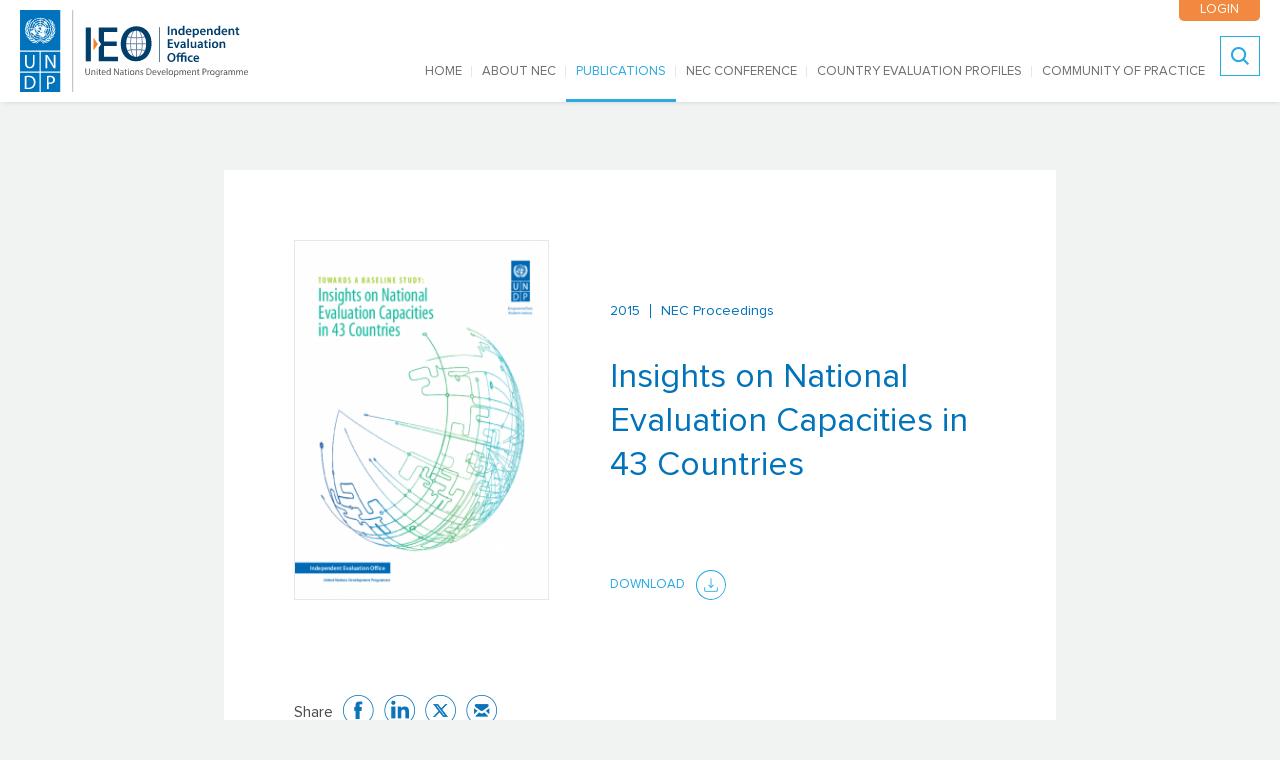

--- FILE ---
content_type: text/html; charset=UTF-8
request_url: https://nec.undp.org/publications/insights-national-evaluation-capacities-43-countries
body_size: 5313
content:
<!DOCTYPE html>
<html  lang="en" dir="ltr">
  <head>
 


    <meta charset="utf-8" />
<meta name="description" content="Find NEC Publications and Documents at nec.undp.org" />
<meta name="abstract" content="Find NEC Publications and Documents at nec.undp.org" />
<meta name="robots" content="index, follow" />
<link rel="canonical" href="https://nec.undp.org/publications/insights-national-evaluation-capacities-43-countries" />
<meta name="MobileOptimized" content="width" />
<meta name="HandheldFriendly" content="true" />
<meta name="viewport" content="width=device-width, initial-scale=1.0" />
<link rel="icon" href="/sites/default/files/favicon.ico" type="image/vnd.microsoft.icon" />
<link rel="alternate" hreflang="en" href="https://nec.undp.org/publications/insights-national-evaluation-capacities-43-countries" />

    <title>NEC Publications &amp; Documents | UNDP IEO</title>
    <link rel="stylesheet" media="all" href="/core/themes/stable9/css/core/components/progress.module.css?t8zhg1" />
<link rel="stylesheet" media="all" href="/core/themes/stable9/css/core/components/ajax-progress.module.css?t8zhg1" />
<link rel="stylesheet" media="all" href="/core/themes/stable9/css/system/components/align.module.css?t8zhg1" />
<link rel="stylesheet" media="all" href="/core/themes/stable9/css/system/components/fieldgroup.module.css?t8zhg1" />
<link rel="stylesheet" media="all" href="/core/themes/stable9/css/system/components/container-inline.module.css?t8zhg1" />
<link rel="stylesheet" media="all" href="/core/themes/stable9/css/system/components/clearfix.module.css?t8zhg1" />
<link rel="stylesheet" media="all" href="/core/themes/stable9/css/system/components/details.module.css?t8zhg1" />
<link rel="stylesheet" media="all" href="/core/themes/stable9/css/system/components/hidden.module.css?t8zhg1" />
<link rel="stylesheet" media="all" href="/core/themes/stable9/css/system/components/item-list.module.css?t8zhg1" />
<link rel="stylesheet" media="all" href="/core/themes/stable9/css/system/components/js.module.css?t8zhg1" />
<link rel="stylesheet" media="all" href="/core/themes/stable9/css/system/components/nowrap.module.css?t8zhg1" />
<link rel="stylesheet" media="all" href="/core/themes/stable9/css/system/components/position-container.module.css?t8zhg1" />
<link rel="stylesheet" media="all" href="/core/themes/stable9/css/system/components/reset-appearance.module.css?t8zhg1" />
<link rel="stylesheet" media="all" href="/core/themes/stable9/css/system/components/resize.module.css?t8zhg1" />
<link rel="stylesheet" media="all" href="/core/themes/stable9/css/system/components/system-status-counter.css?t8zhg1" />
<link rel="stylesheet" media="all" href="/core/themes/stable9/css/system/components/system-status-report-counters.css?t8zhg1" />
<link rel="stylesheet" media="all" href="/core/themes/stable9/css/system/components/system-status-report-general-info.css?t8zhg1" />
<link rel="stylesheet" media="all" href="/core/themes/stable9/css/system/components/tablesort.module.css?t8zhg1" />
<link rel="stylesheet" media="all" href="/core/themes/stable9/css/views/views.module.css?t8zhg1" />
<link rel="stylesheet" media="all" href="/modules/contrib/paragraphs/css/paragraphs.unpublished.css?t8zhg1" />
<link rel="stylesheet" media="all" href="/modules/contrib/social_media/css/social_media.css?t8zhg1" />
<link rel="stylesheet" media="all" href="/core/themes/stable9/css/core/assets/vendor/normalize-css/normalize.css?t8zhg1" />
<link rel="stylesheet" media="all" href="/themes/contrib/bootstrap5/css/components/action-links.css?t8zhg1" />
<link rel="stylesheet" media="all" href="/themes/contrib/bootstrap5/css/components/breadcrumb.css?t8zhg1" />
<link rel="stylesheet" media="all" href="/themes/contrib/bootstrap5/css/components/container-inline.css?t8zhg1" />
<link rel="stylesheet" media="all" href="/themes/contrib/bootstrap5/css/components/details.css?t8zhg1" />
<link rel="stylesheet" media="all" href="/themes/contrib/bootstrap5/css/components/exposed-filters.css?t8zhg1" />
<link rel="stylesheet" media="all" href="/themes/contrib/bootstrap5/css/components/field.css?t8zhg1" />
<link rel="stylesheet" media="all" href="/themes/contrib/bootstrap5/css/components/form.css?t8zhg1" />
<link rel="stylesheet" media="all" href="/themes/contrib/bootstrap5/css/components/icons.css?t8zhg1" />
<link rel="stylesheet" media="all" href="/themes/contrib/bootstrap5/css/components/inline-form.css?t8zhg1" />
<link rel="stylesheet" media="all" href="/themes/contrib/bootstrap5/css/components/item-list.css?t8zhg1" />
<link rel="stylesheet" media="all" href="/themes/contrib/bootstrap5/css/components/links.css?t8zhg1" />
<link rel="stylesheet" media="all" href="/themes/contrib/bootstrap5/css/components/menu.css?t8zhg1" />
<link rel="stylesheet" media="all" href="/themes/contrib/bootstrap5/css/components/more-link.css?t8zhg1" />
<link rel="stylesheet" media="all" href="/themes/contrib/bootstrap5/css/components/pager.css?t8zhg1" />
<link rel="stylesheet" media="all" href="/themes/contrib/bootstrap5/css/components/tabledrag.css?t8zhg1" />
<link rel="stylesheet" media="all" href="/themes/contrib/bootstrap5/css/components/tableselect.css?t8zhg1" />
<link rel="stylesheet" media="all" href="/themes/contrib/bootstrap5/css/components/tablesort.css?t8zhg1" />
<link rel="stylesheet" media="all" href="/themes/contrib/bootstrap5/css/components/textarea.css?t8zhg1" />
<link rel="stylesheet" media="all" href="/themes/contrib/bootstrap5/css/components/ui-dialog.css?t8zhg1" />
<link rel="stylesheet" media="all" href="/themes/contrib/bootstrap5/css/components/messages.css?t8zhg1" />
<link rel="stylesheet" media="all" href="/themes/contrib/bootstrap5/css/components/progress.css?t8zhg1" />
<link rel="stylesheet" media="all" href="/themes/contrib/bootstrap5/css/style.css?t8zhg1" />
<link rel="stylesheet" media="all" href="/themes/contrib/bootstrap5/dist/icons/1.11.0/font/bootstrap-icons.css?t8zhg1" />
<link rel="stylesheet" media="all" href="/themes/custom/necb5/css/style.css?t8zhg1" />
<link rel="stylesheet" media="all" href="/themes/custom/necb5/assets/css/owl.carousel.min.css?t8zhg1" />
<link rel="stylesheet" media="all" href="/themes/custom/necb5/assets/css/jquery.mCustomScrollbar.min.css?t8zhg1" />
<link rel="stylesheet" media="all" href="/themes/custom/necb5/assets/css/libraries/aos.css?t8zhg1" />
<link rel="stylesheet" media="all" href="/themes/custom/necb5/assets/css/libraries/slick.css?t8zhg1" />
<link rel="stylesheet" media="all" href="/themes/custom/necb5/assets/css/fonts.css?t8zhg1" />
<link rel="stylesheet" media="all" href="/themes/custom/necb5/assets/css/style.css?t8zhg1" />
<link rel="stylesheet" media="all" href="/themes/custom/necb5/assets/css2/style2.css?t8zhg1" />
<link rel="stylesheet" media="all" href="/themes/custom/necb5/assets/components/css/ui-updates.css?t8zhg1" />
<link rel="stylesheet" media="all" href="/themes/custom/necb5/assets/css2/ui-updates/update.css?t8zhg1" />
<link rel="stylesheet" media="all" href="/themes/custom/necb5/assets/components/css/new-updates.css?t8zhg1" />
<link rel="stylesheet" media="all" href="/sites/default/files/asset_injector/css/body_opacity-c9279e4c07d06f8e50a6a3b5fefaf9d7.css?t8zhg1" />
<link rel="stylesheet" media="all" href="/sites/default/files/asset_injector/css/destory_chosen-4caa78c280d2789ed2060fc2fda06b34.css?t8zhg1" />
<link rel="stylesheet" media="all" href="/sites/default/files/asset_injector/css/page-cd2574aa0904443b00b496241c8a33e3.css?t8zhg1" />
<link rel="stylesheet" media="all" href="/sites/default/files/asset_injector/css/wire_transfer_fix-4100031892adc061203a85d70a424ec6.css?t8zhg1" />

    <script type="application/json" data-drupal-selector="drupal-settings-json">{"path":{"baseUrl":"\/","pathPrefix":"","currentPath":"node\/2429","currentPathIsAdmin":false,"isFront":false,"currentLanguage":"en"},"pluralDelimiter":"\u0003","gtag":{"tagId":"G-LX087W2Q8Y","consentMode":false,"otherIds":[""],"events":[],"additionalConfigInfo":[]},"suppressDeprecationErrors":true,"ajaxPageState":{"libraries":"[base64]","theme":"necb5","theme_token":null},"ajaxTrustedUrl":{"\/searchdata":true},"user":{"uid":0,"permissionsHash":"1f7fa1673187325d93fecd57380d0d2dc5060d99b6aa345d13ec9af878dd9cb1"}}</script>
<script src="/core/misc/drupalSettingsLoader.js?v=10.5.7"></script>
<script src="/modules/contrib/google_tag/js/gtag.js?t8zhg1"></script>

	<link rel="preconnect" href="https://fonts.gstatic.com">
	<link href="https://fonts.googleapis.com/css2?family=Open+Sans:wght@300;400;600;700;800&display=swap" rel="stylesheet">
  </head>
  <body class="align-footer detail-page-publications detail-page path-node page-node-type-publications-document">
    <a href="#main-content" class="visually-hidden focusable skip-link">
      Skip to main content
    </a>
    
      <div class="dialog-off-canvas-main-canvas d-flex flex-column h-100" data-off-canvas-main-canvas>
              <header id="navbar" role="banner">
		<div class="main-logo-section">
		<a href="/" target="_blank"><img alt="" src="/sites/default/files/header-logos/IEO-logo-SVG-Blue.svg" width="228" width="79" title="" typeof="foaf:Image" /></a>
		</div>
      <div class="navbar-header">
          <div class="region region-navigation">
    <div id="block-necb5-login" class="login_block block block-block-content block-block-content10251144-f784-4a35-a76c-3d20a3b38ad0">
  
    
      
            <div class="clearfix text-formatted field field--name-body field--type-text-with-summary field--label-hidden field__item"><p><a href="/user/login">LOGIN</a></p></div>
      
  </div>
<nav role="navigation" aria-labelledby="block-necb5-mainnavigation-menu" id="block-necb5-mainnavigation" class="block block-menu navigation menu--main">
            
  <h5 class="visually-hidden" id="block-necb5-mainnavigation-menu">Main navigation</h5>
  

        
            <ul data-block="navigation" class="navbar-nav justify-content-end flex-wrap menu menu--main nav nav-level-0">
                    <li class="nav-item">
          <a href="/" class="nav-link" data-drupal-link-system-path="&lt;front&gt;">Home</a>
      </li>

                    <li class="nav-item">
          <a href="/about-nec" class="nav-link" data-drupal-link-system-path="node/14">ABOUT NEC</a>
      </li>

                    <li class="nav-item">
          <a href="/publication-and-document" class="nav-link" data-drupal-link-system-path="publication-and-document">PUBLICATIONS</a>
      </li>

                    <li class="nav-item">
          <a href="/conference-information" class="nav-link" data-drupal-link-system-path="conference-information">NEC CONFERENCE</a>
      </li>

                    <li class="nav-item">
          <a href="/country-evaluation-profiles" class="nav-link" data-drupal-link-system-path="node/39">COUNTRY EVALUATION PROFILES</a>
      </li>

                    <li class="nav-item">
          <a href="/communities" class="nav-link" data-drupal-link-system-path="communities">COMMUNITY OF PRACTICE</a>
      </li>

        </ul>
  



  </nav>

  </div>

                	  	  		  <div class="search-block-region">
			<div class="search-btn"></div>
			  <div class="region region-search-block-region">
    <div class="search-block-form block block-search container-inline" data-drupal-selector="search-block-form" id="block-necb5-searchform" role="search">
  
    
      <form data-block="search_block_region" action="/searchdata" method="get" id="search-block-form" accept-charset="UTF-8">
  <div class="js-form-item form-item js-form-type-search form-type-search js-form-item-keys form-item-keys form-no-label">
      <label for="edit-keys--2" class="visually-hidden">Search</label>
        
  <input title="Enter the terms you wish to search for." data-drupal-selector="edit-keys" type="search" id="edit-keys--2" name="keys" value="" size="15" maxlength="128" placeholder="Search" class="form-search form-control" />


        </div>
<div data-drupal-selector="edit-actions" class="form-actions js-form-wrapper form-wrapper" id="edit-actions--2">
    <input data-drupal-selector="edit-submit" type="submit" id="edit-submit--2" value="Search" class="button js-form-submit form-submit btn btn-primary" />

</div>

</form>

  </div>

  </div>

		  </div>
	  		
      </div>

            	  
    </header>
  


    <div role="main" class="main-container container js-quickedit-main-content">
    <div class="row">

            
            
                  <section class="col-sm-9">

                                      <div class="highlighted">  <div class="region region-highlighted">
    <div data-drupal-messages-fallback class="hidden"></div>

  </div>
</div>
                  
                
                          <a id="main-content"></a>
            <div class="region region-content">
    <div id="block-necb5-page-title" class="block block-core block-page-title-block">
  
    
        <h1 class="page-header"><span class="field field--name-title field--type-string field--label-hidden">Insights on National Evaluation Capacities in 43 Countries</span>
</h1>

  </div>
<div id="block-necb5-content" class="block block-system block-system-main-block">
  
    
      
<article data-history-node-id="2429">
  
    

    
  

  <div class="detail-page-body">
      
 </div>
      <div class="detail-page-header">
		  	
		  <div class="detail-section">
			  <div class="year-type">
			  			   <span class="year">
				
            <div class="field field--name-field-publications-year field--type-list-string field--label-hidden field__item">2015</div>
      
			  </span>
			   			  			  <span class="type">
				
            <div class="field field--name-field-publication-type field--type-list-string field--label-hidden field__item">NEC Proceedings</div>
      
			  </span>
			  </div>
			   	
			   <div class="detail-label">
				<span class="field field--name-title field--type-string field--label-hidden">Insights on National Evaluation Capacities in 43 Countries</span>

			  </div>
			    
                
			   				  <div class="dowload">
					<span>Download</span>
				  </div>
				  <div class="language">
                                  <a class="close"></a>
			       
      <div class="field field--name-field-publications-version-langu field--type-entity-reference-revisions field--label-hidden field__items">
              <div class="field__item">  <div class="paragraph paragraph--type--publications-version-language paragraph--view-mode--default"> 
     <div class="detail-page-body">
      
 </div>
           <a target="_blank" href="/sites/default/files/2021-03/NEC_BaselineStudy_0.pdf">
            <div class="field field--name-field-language-name field--type-entity-reference field--label-hidden field__item">English</div>
       </a>
      </div>
</div>
          </div>
  
			    </div>
			   	     
			   
			   				  
			   	
		  </div>
       </div>
       <div class="detail-page-body">
		
       </div>
    

</article>

  </div>
<div id="block-necb5-backtoproceedings" class="publications-back-btn block block-block-content block-block-content50e664a3-572f-42da-8318-e212e36e0c5e">
  
    
      
            <div class="clearfix text-formatted field field--name-body field--type-text-with-summary field--label-hidden field__item"><p><a href="/publication-and-document">BACK TO PUBLICATIONS</a></p></div>
      
  </div>
<div id="block-necb5-socialsharingblock" class="content-share-block block block-social-media block-social-sharing-block">
  
      <h2 class="block-title">Share</h2>
    
      

<div class="social-media-sharing">
  <ul class="">
                    <li>
        <a    target="_blank"  rel="nooopener noreffer"  class="facebook-share share"   href="http://www.facebook.com/share.php?u=https://nec.undp.org/publications/insights-national-evaluation-capacities-43-countries&amp;title=Insights on National Evaluation Capacities in 43 Countries"
          title="Facebook">
                      <img alt="Facebook" src="https://nec.undp.org/modules/contrib/social_media/icons/facebook_share.svg">
                  </a>

      </li>
                <li>
        <a    target="_blank"  rel="nooopener noreffer"  class="linkedin share"   href="http://www.linkedin.com/shareArticle?mini=true&amp;url=https://nec.undp.org/publications/insights-national-evaluation-capacities-43-countries&amp;title=Insights on National Evaluation Capacities in 43 Countries&amp;source=https://nec.undp.org/publications/insights-national-evaluation-capacities-43-countries"
          title="Linkedin">
                      <img alt="Linkedin" src="https://nec.undp.org/modules/contrib/social_media/icons/linkedin.svg">
                  </a>

      </li>
                <li>
        <a    target="_blank"  rel="nooopener noreffer"  class="twitter share"   href="https://twitter.com/intent/tweet?url=https://nec.undp.org/publications/insights-national-evaluation-capacities-43-countries&amp;url=https://nec.undp.org/publications/insights-national-evaluation-capacities-43-countries&amp;hashtags=Hashtag"
          title="Twitter">
                      <img alt="Twitter" src="https://nec.undp.org/modules/contrib/social_media/icons/twitter.svg">
                  </a>

      </li>
                <li>
        <a      class="email share"   href="mailto:?subject=Insights on National Evaluation Capacities in 43 Countries&amp;body=Check out this site https://nec.undp.org/publications/insights-national-evaluation-capacities-43-countries"
          title="Email">
                      <img alt="Email" src="https://nec.undp.org/modules/contrib/social_media/icons/email.svg">
                  </a>

      </li>
      </ul>
</div>


  </div>
<div class="views-element-container hidden block block-views block-views-blockpublications-detail-page-block-9" id="block-necb5-views-block-publications-detail-page-block-9">
  
    
      <div data-block="content"><div class="view view-publications-detail-page view-id-publications_detail_page view-display-id-block_9 js-view-dom-id-dcbbed9050277250ca027c448ddc2156c033019fbf05b8b6939f573d6317cbff">
  
    
      
      <div class="view-content">
          <div class="views-row"><div class="views-field views-field-field-language-document-1"><div class="field-content">    <div class="pdfpreview" id="pdfpreview-781">
  <div class="pdfpreview-image-wrapper">
    <img alt="" title="" class="pdfpreview-file img-fluid image-style-nec-extra-long" src="/sites/default/files/styles/nec_extra_long/public/pdfpreview/781-NEC_BaselineStudy_0.png?itok=t6UDjBMq" width="266" height="344" loading="lazy" />



  </div>
  </div>
 
</div></div></div>

    </div>
  
          </div>
</div>

  </div>

  </div>

              </section>

                              <aside class="col-sm-3" role="complementary">
              <div class="region region-sidebar-second">
    <div id="block-necb5-backtoproceedings-2" class="publications-back-btn back-to-page back-to-page-mobile block block-block-content block-block-content50e664a3-572f-42da-8318-e212e36e0c5e">
  
    
      
            <div class="clearfix text-formatted field field--name-body field--type-text-with-summary field--label-hidden field__item"><p><a href="/publication-and-document">BACK TO PUBLICATIONS</a></p></div>
      
  </div>

  </div>

          </aside>
                  </div>
  </div>

  	<div class="footer-wrapper">
		<footer class="footer container" role="contentinfo">
		    <div class="region region-footer">
    <div id="block-necb5-followus" class="follow-us-block block block-block-content block-block-content9389c657-75a9-4bf3-875f-3efbe662fb04">
  
    
      
            <div class="clearfix text-formatted field field--name-body field--type-text-with-summary field--label-hidden field__item"><p><span class="follow-us">Follow Us</span></p><ul class="link-wrapper"><li class="twitter"><a href="https://twitter.com/UNDP_Evaluation" target="_blank" title="Twitter">Link</a></li><li class="linkedin"><a href="https://www.linkedin.com/company/undp-ieo/" target="_blank" title="Linkedin">Link</a></li><li class="youtube"><a href="https://www.youtube.com/channel/UC6kygL-lT709Pe6nKj1qnYg" target="_blank" title="Youtube">Link</a></li></ul></div>
      
  </div>
<div id="block-necb5-copyrightsection" class="copyright-block block block-block-content block-block-content9c2cdbe8-8ed1-434e-afab-b1b723e00f4c">
  
    
      
            <div class="clearfix text-formatted field field--name-body field--type-text-with-summary field--label-hidden field__item"><p>Copyright 2020 International Conference on National Evaluation Capacities</p>
</div>
      
  </div>

  </div>

		</footer>
	</div>
  
  </div>

    
    <script src="/core/assets/vendor/jquery/jquery.min.js?v=3.7.1"></script>
<script src="/core/assets/vendor/once/once.min.js?v=1.0.1"></script>
<script src="/core/misc/drupal.js?v=10.5.7"></script>
<script src="/core/misc/drupal.init.js?v=10.5.7"></script>
<script src="/themes/custom/necb5/assets/js/libraries/jquery-ui.min.js?t8zhg1"></script>
<script src="/themes/custom/necb5/assets/js/country-profile/map-widget.js?t8zhg1"></script>
<script src="/core/assets/vendor/tabbable/index.umd.min.js?v=6.2.0"></script>
<script src="/sites/default/files/asset_injector/js/event_group_list-f29315ffaa4cc923c93ac8ea4bd9382d.js?t8zhg1"></script>
<script src="/themes/contrib/bootstrap5/dist/bootstrap/5.3.7/dist/js/bootstrap.bundle.js?v=5.3.7"></script>
<script src="/core/misc/progress.js?v=10.5.7"></script>
<script src="/core/assets/vendor/loadjs/loadjs.min.js?v=4.3.0"></script>
<script src="/core/misc/debounce.js?v=10.5.7"></script>
<script src="/core/misc/announce.js?v=10.5.7"></script>
<script src="/core/misc/message.js?v=10.5.7"></script>
<script src="/core/misc/ajax.js?v=10.5.7"></script>
<script src="/modules/contrib/google_tag/js/gtag.ajax.js?t8zhg1"></script>
<script src="/themes/custom/necb5/assets/js/country-profile/country-profile.js?t8zhg1"></script>
<script src="/themes/custom/necb5/assets/js/map/highcharts.js?t8zhg1"></script>
<script src="/themes/custom/necb5/assets/js/map/highmaps.js?t8zhg1"></script>
<script src="/themes/custom/necb5/assets/js/map/data.js?t8zhg1"></script>
<script src="/themes/custom/necb5/assets/js/map/world.js?t8zhg1"></script>
<script src="/themes/custom/necb5/assets/js/owl.carousel.min.js?t8zhg1"></script>
<script src="/themes/custom/necb5/assets/js/libraries/underscore.js?t8zhg1"></script>
<script src="/themes/custom/necb5/assets/js/libraries/jquery.countTo.js?t8zhg1"></script>
<script src="/themes/custom/necb5/assets/js/libraries/jquery.inview.js?t8zhg1"></script>
<script src="/themes/custom/necb5/assets/js/libraries/aos.js?t8zhg1"></script>
<script src="/themes/custom/necb5/assets/js/mCustomScrollbar.concat.min.js?t8zhg1"></script>
<script src="/themes/custom/necb5/assets/js/masonry.js?t8zhg1"></script>
<script src="/themes/custom/necb5/assets/js/libraries/slick.min.js?t8zhg1"></script>
<script src="/themes/custom/necb5/assets/js/chart/chart-widget.js?t8zhg1"></script>
<script src="/themes/custom/necb5/assets/js/custom.js?t8zhg1"></script>
<script src="/themes/custom/necb5/assets/js/custom1.js?t8zhg1"></script>
<script src="/themes/custom/necb5/assets/js/custom2.js?t8zhg1"></script>
<script src="/themes/custom/necb5/assets/js/inner-page.js?t8zhg1"></script>
<script src="/themes/custom/necb5/assets/js/listing-page.js?t8zhg1"></script>
<script src="/themes/custom/necb5/assets/js/backend.js?t8zhg1"></script>
<script src="/themes/custom/necb5/assets/js/ui-updates.js?t8zhg1"></script>
<script src="/themes/custom/necb5/assets/js/conference-registration-workshop.js?t8zhg1"></script>
<script src="/themes/custom/necb5/assets/components/js/custom.js?t8zhg1"></script>

  </body>
</html>


--- FILE ---
content_type: text/css
request_url: https://nec.undp.org/themes/custom/necb5/assets/css/fonts.css?t8zhg1
body_size: 311
content:
@font-face {
  font-family: 'ProximaNovaRegular';
  src: url('../fonts/proxima-regular/ProximaNovaRegular.eot');
  src: local('ProximaNovaRegular'), url('../fonts/proxima-regular/ProximaNovaRegular.woff') format('woff'), url('../fonts/proxima-regular/ProximaNovaRegular.ttf') format('truetype');
}

@font-face {
  font-family: 'proxima-alt-light';
  src: local('Proxima Nova Alt Light'), local('Proxima-Nova-Alt-Light'), url('../fonts/proxima-light/ProximaNovaA-Light.woff2') format('woff2'), url('../fonts/proxima-light/ProximaNovaA-Light.woff') format('woff'), url('../fonts/proxima-light/ProximaNovaA-Light.ttf') format('truetype');
  font-weight: 300;
  font-style: normal;
}
@font-face {
  font-family: 'proxima-alt-bold';
  src: local('Proxima Nova Alt Bold'), local('Proxima-Nova-Alt-Bold'), url('../fonts/proxima-bold/ProximaNovaA-Bold.woff2') format('woff2'), url('../fonts/proxima-bold/ProximaNovaA-Bold.woff') format('woff'), url('../fonts/proxima-bold/ProximaNovaA-Bold.ttf') format('truetype');
  font-weight: 700;
  font-style: normal;
}
@font-face {
  font-family: 'proxima-alt-regular';
  src: local('Proxima Nova Alt Regular'), local('Proxima-Nova-Alt-Regular'), url('../fonts/proxima-alt-regular/ProximaNovaA-Regular.woff2') format('woff2'), url('../fonts/proxima-alt-regular/ProximaNovaA-Regular.woff') format('woff'), url('../fonts/proxima-alt-regular/ProximaNovaA-Regular.ttf') format('truetype');
  font-weight: 400;
  font-style: normal;
}


--- FILE ---
content_type: text/css
request_url: https://nec.undp.org/themes/custom/necb5/assets/css/style.css?t8zhg1
body_size: 41762
content:
html body {
  /*font-family: 'Open Sans', sans-serif;*/
  font-family: 'ProximaNovaRegular';
  margin-top: 0; }

body {
  overflow-x: hidden; }

.main-container {
  overflow: hidden; }

.disable-click {
  pointer-events: none; }

body .p-0 {
  padding: 0; }
body .pl-0 {
  padding-left: 0; }
body .pr-0 {
  padding-right: 0; }
body .m-0 {
  margin: 0; }
body .mr-0 {
  margin-right: 0; }
body .ml-0 {
  margin-left: 0; }
body .mb-0 {
  margin-bottom: 0; }
body .mt-0 {
  margin-top: 0; }
body .mb-20 {
  margin-bottom: 20px; }
body .mb-10 {
  margin-bottom: 10px; }

.custom-twig-date-wrapper {
  display: flex;
  margin-bottom: 20px; }

.field-location,
.field-full-date {
  font-size: 14px;
  color: #4d4d4d;
  font-family: 'ProximaNovaRegular';
  margin-bottom: 5px; }

.date-month-field {
  width: 90px;
  height: 100px;
  border: 1px solid #27aae1;
  font-family: 'proxima-alt-light';
  padding: 10px 15px;
  -webkit-display: flex;
  -moz-display: flex;
  -ms-display: flex;
  display: flex;
  flex-direction: column;
  justify-content: center; }
  .date-month-field .field-date {
    font-size: 48px;
    color: #0073bb;
    line-height: 48px;
    width: 100%;
    text-align: center; }
  .date-month-field .field-month {
    border-top: 1px solid #e6e7e8;
    padding-top: 4px;
    width: 100%;
    font-size: 12px;
    color: #231f20;
    text-align: center;
    text-transform: uppercase; }

.title-field {
  font-size: 20px;
  line-height: 24px;
  color: #0073bc; }
  .title-field a {
    text-decoration: none !important; }
    .title-field a:hover {
      color: #29aae1; }

/*****************

common card layout

******************/
.card-layout .view-content {
  -webkit-display: flex;
  -moz-display: flex;
  -ms-display: flex;
  display: flex;
  flex-wrap: wrap;
  width: 100%; }
  .card-layout .view-content .views-infinite-scroll-content-wrapper {
    -webkit-display: flex;
    -moz-display: flex;
    -ms-display: flex;
    display: flex;
    flex-wrap: wrap;
    width: 100%; }
  .card-layout .view-content .views-row {
    background: #ffffff;
    padding: 30px;
    width: calc( 50% - 15px );
    margin-right: 30px;
    margin-bottom: 30px; }
    .card-layout .view-content .views-row img {
      transition: all 0.5s ease 0s; }
    .card-layout .view-content .views-row:hover img {
      -ms-transform: scale(1.05);
      -moz-transform: scale(1.05);
      -webkit-transform: scale(1.05);
      transform: scale(1.05); }
    .card-layout .view-content .views-row:nth-child(even) {
      margin-right: 0; }
@media (min-width: 1025px) {
  .card-layout.three-column .views-row {
    width: calc( 33.33% - 20px);
    margin-right: 30px; }
    .card-layout.three-column .views-row:nth-child(even) {
      margin-right: 30px; }
    .card-layout.three-column .views-row:nth-child(3n) {
      margin-right: 0; } }

.img-field-section {
  margin-bottom: 23px;
  overflow: hidden;
  border: 1px solid #ececec; }
  .img-field-section img {
    width: 100%;
    height: 204px;
    object-fit: cover;
    object-position: center center; }

/*******************

Map

*****************/
.mapblock {
  margin-bottom: 42px; }
  .mapblock .search-country-block {
    margin-top: 10px; }
    .mapblock .search-country-block input {
      padding-right: 53px !important;
      background: url(../images/icons/map/search.png) no-repeat calc( 100% - 20px ) center #ffffff !important; }
      @media (max-width: 767px) {
        .mapblock .search-country-block input {
          background-size: 18px !important;
          height: 36px !important; } }
  .mapblock .map-component-inner {
    padding: 50px;
    background: #ffffff;
    width: 100%; }
  .mapblock .map-wrap {
    width: 100%;
    position: relative; }
    .mapblock .map-wrap .map-element {
      width: 100%; }
  .mapblock .map-popup-block {
    width: 246px;
    height: auto;
    background: #ffffff;
    left: 0;
    top: 0;
    position: absolute;
    box-shadow: 0px 0px 5px 0px rgba(0, 0, 0, 0.3);
    display: none;
    opacity: 0;
    padding: 28px 20px 22px 20px;
    text-align: left;
    transition: opacity 0.3s linear 0s; }
    @media (max-width: 767px) {
      .mapblock .map-popup-block {
        width: 100%;
        left: 0 !important; } }
    .mapblock .map-popup-block.is-active {
      display: block; }
    .mapblock .map-popup-block .map-popup-head {
      font-size: 18px;
      color: #0073bc;
      text-align: left;
      padding-bottom: 12px; }
    .mapblock .map-popup-block .map-popup-close {
      position: absolute;
      top: 5px;
      right: 5px;
      font-size: 0;
      opacity: 1;
      background: url(../images/icons/close.png) no-repeat center center transparent;
      width: 30px;
      height: 30px;
      cursor: pointer;
      border-radius: 100%;
      background: url(../images/icons/map/close.png) no-repeat center center transparent;
      display: block;
      width: 25px;
      height: 25px; }
      .mapblock .map-popup-block .map-popup-close:hover {
        background-color: rgba(177, 173, 173, 0.3); }
    .mapblock .map-popup-block .map-popup-content ul {
      padding: 0;
      margin: 0;
      list-style-type: none; }
      .mapblock .map-popup-block .map-popup-content ul li {
        color: #0073bc;
        font-size: 14px;
        line-height: 18px;
        padding-left: 22px;
        background: url(../images/icons/map/Arrow.png) no-repeat left center transparent;
        -webkit-display: flex;
        -moz-display: flex;
        -ms-display: flex;
        display: flex; }
        .mapblock .map-popup-block .map-popup-content ul li:not(:last-child) {
          margin-bottom: 9px; }
      .mapblock .map-popup-block .map-popup-content ul .item-label {
        width: 160px;
        padding-right: 10px; }
      .mapblock .map-popup-block .map-popup-content ul .item-value {
        width: calc( 100% - 160px);
        text-align: right; }
    .mapblock .map-popup-block .map-popup-footer {
      text-align: center;
      display: flex;
      justify-content: center;
      margin: 40px 0 0 0;
      margin-top: 17px; }
      .mapblock .map-popup-block .map-popup-footer a {
        font-weight: 400;
        border: none;
        font-size: 14px !important;
        text-transform: uppercase;
        position: relative;
        padding-right: 40px;
        transition: all .25s ease;
        color: #6d6e71; }
        .mapblock .map-popup-block .map-popup-footer a:after {
          content: "";
          width: 31px;
          height: 31px;
          background: url(../images/homepage/banner/learnmore-btn.png) no-repeat center center transparent;
          border-radius: 0%;
          position: absolute;
          top: 50%;
          transform: translateY(-50%);
          right: 0px;
          transition: none; }
        .mapblock .map-popup-block .map-popup-footer a:hover {
          color: #2ac0e8;
          text-decoration: none; }
          .mapblock .map-popup-block .map-popup-footer a:hover:after {
            background: url(../images/homepage/banner/learnmorebtn_hover.png) no-repeat center center transparent; }
      .mapblock .map-popup-block .map-popup-footer a {
        height: 31px;
        -webkit-display: flex;
        -moz-display: flex;
        -ms-display: flex;
        display: flex;
        align-items: center;
        outline: 0 !important; }

.mapblock.map-style-2 {
  margin-bottom: 0;
  padding-top: 50px; }
  .mapblock.map-style-2 .search-country-block {
    margin-top: 0;
    padding-bottom: 0; }
    .mapblock.map-style-2 .search-country-block .search-country-inner {
      max-width: 380px !important; }
      .mapblock.map-style-2 .search-country-block .search-country-inner .country-search-field {
        height: 40px;
        border-radius: 50px;
        font-size: 14px !important;
        background-image: url(../images/icons/map/map-search-small.png) !important; }

/***************

custom-autocomplete

***************/
.custom-autocomplete {
  padding-bottom: 50px;
  -webkit-display: flex;
  -moz-display: flex;
  -ms-display: flex;
  display: flex;
  justify-content: center; }
  .custom-autocomplete .custom-autocomplete-inner {
    width: 100%;
    max-width: 650px;
    padding-left: 15px;
    padding-right: 15px;
    position: relative; }
    .custom-autocomplete .custom-autocomplete-inner .custom-autocomplete-field {
      border: none;
      background: #ffffff;
      box-shadow: none !Important;
      outline: 0 !important;
      height: 50px;
      width: 100%;
      padding: 10px 20px;
      font-size: 16px;
      color: #6d6e71; }
    .custom-autocomplete .custom-autocomplete-inner .autocomplete-results {
      position: absolute;
      left: 15px;
      top: 100%;
      width: calc( 100% - 30px );
      padding: 10px 0;
      background: #ffffff;
      border: 1px solid #e6e6e6;
      z-index: 10;
      display: none; }
      .custom-autocomplete .custom-autocomplete-inner .autocomplete-results.is-active {
        display: block; }
      .custom-autocomplete .custom-autocomplete-inner .autocomplete-results .autocomplete-results-inner {
        position: relative;
        /*max-height: 150px;*/
        overflow: auto;
        width: 100%; }
      .custom-autocomplete .custom-autocomplete-inner .autocomplete-results .ui-menu {
        width: 100% !important;
        border: none;
        box-shadow: none;
        display: block !important;
        left: 0 !important;
        top: 0 !important;
        margin: 0 !important; }
        .custom-autocomplete .custom-autocomplete-inner .autocomplete-results .ui-menu .ui-menu-item:hover {
          color: #29aae1 !important; }

/******************

Responsive

******************/
@media (max-width: 1199px) {
  body:not(.path-frontpage) .main-container {
    padding-top: 40px !important;
    padding-bottom: 40px !important; }

  .card-layout .view-content .views-row {
    width: calc( 50% - 7.5px );
    margin-right: 15px; }
    .card-layout .view-content .views-row:nth-child(even) {
      margin-right: 0; } }
@media (max-width: 767px) {
  body:not(.path-frontpage) .main-container {
    padding-top: 30px !important;
    padding-bottom: 30px !important; }

  body:not(.path-frontpage) .dialog-off-canvas-main-canvas {
    margin-top: 70px !important; }

  .title-field {
    font-size: 18px;
    line-height: 24px; }

  .field-location, .field-full-date {
    margin-bottom: 0; }

  .img-field-section img {
    height: 146px; }

  /******* map ******/
  .mapblock .map-component-inner {
    padding: 30px 15px; }
  .mapblock.map-style-2 {
    margin-bottom: 0;
    padding-top: 40px;
    /*background-color:transparent!important;*/ }
    .mapblock.map-style-2 .search-country-block {
      margin-top: 0;
      padding-bottom: 0; }
      .mapblock.map-style-2 .search-country-block .search-country-inner {
        max-width: 380px !important; }
        .mapblock.map-style-2 .search-country-block .search-country-inner .country-search-field {
          height: 40px;
          border-radius: 50px;
          font-size: 14px !important;
          background-image: url(../images/icons/map/map-search-small.png) !important; }
    .mapblock.map-style-2 .map-component-inner {
      /*background-color:transparent!important;*/ }

  /*******card layout ***********/
  .card-layout .view-content .views-row {
    width: 100%;
    margin-right: 0;
    margin-bottom: 20px; }

  /******event *************/
  .date-month-field {
    width: 80px;
    height: 90px; }
    .date-month-field .field-date {
      font-size: 40px;
      line-height: 40px; } }
.loader-wrapper {
  display: none;
  align-items: center;
  justify-content: center;
  position: fixed;
  background-color: #00000066;
  top: 0;
  left: 0;
  z-index: 99;
  width: 100%;
  height: 100%; }

.loading .loader-wrapper {
  display: flex; }

@media (max-width: 991px) {
  .country-evaluation-profiles .search-country-block .custom-autocomplete-inner {
    flex: 1; } }
@media (max-width: 767px) {
  .country-evaluation-profiles .search-country-block {
    flex-wrap: wrap; }
    .country-evaluation-profiles .search-country-block .custom-autocomplete-inner {
      margin-bottom: 15px;
      flex: none; } }

.country-advanced-search {
  display: flex;
  align-items: center; }
  .country-advanced-search .field--name-body {
    height: 100%; }
  .country-advanced-search a {
    display: flex;
    align-items: flex-end;
    margin-left: 25px;
    margin-right: 15px;
    color: #27aae1 !important;
    border-bottom: 1px solid #27aae1;
    padding-bottom: 5px;
    height: 100%;
    font-size: 14px; }
    @media (max-width: 767px) {
      .country-advanced-search a {
        margin-left: 0;
        margin-right: 0; } }
    .country-advanced-search a:hover {
      color: #0073bc !important;
      border-color: #0073bc; }

@media (min-width: 991px) and (max-width: 1200px) {
  .gallery-listing-view.card-layout.three-column .views-row {
    width: calc( 33.33% - 20px);
    margin-right: 30px; }
    .gallery-listing-view.card-layout.three-column .views-row:nth-child(3n) {
      margin-right: 0; }

  .user-logged-in .login_block .field--name-body p {
    line-height: 0; } }
.listing-page-view-with-filter .view-filters .form-type-textfield {
  width: 100%; }

.card-layout .view-content .views-infinite-scroll-content-wrapper:after, .card-layout .view-content .views-infinite-scroll-content-wrapper:before,
.path-conference-information .conference-list-view > .view-content > div:after,
.path-conference-information .conference-list-view > .view-content > div:before {
  display: none; }

@media (min-width: 768px) and (max-width: 991px) {
  .user-logged-in .login_block .field--name-body p {
    line-height: 0; }

  .no-related.listing-detail-page .dialog-off-canvas-main-canvas .main-container > .row > section {
    width: 100%; }

  .listing-detail-page .main-container .region-content .featured_image img {
    height: auto !important; } }
@media (min-width: 992px) {
  .no-related.listing-detail-page .dialog-off-canvas-main-canvas .main-container > .row > section {
    width: 818px; } }
@media (min-width: 768px) {
  .no-related aside {
    display: none; } }
.path-participants .participant-users.table-view tbody > tr > td:first-child,
.path-participants .participant-users.table-view thead > tr > th:first-child {
  display: none; }
.path-participants .participant-users.table-view tbody > tr > td:nth-child(2),
.path-participants .participant-users.table-view thead > tr > th:nth-child(2) {
  padding-left: 0 !important; }
.path-participants .participant-users.table-view tbody tr td {
  font-size: 16px;
  color: #6d6e71;
  line-height: 18px !important;
  border-top: 1px solid #e6e7e8 !important;
  padding: 15px 10px !important; }
.path-participants .participant-users.card-view .view-content table {
  display: block; }
  .path-participants .participant-users.card-view .view-content table tbody > tr > td:last-child,
  .path-participants .participant-users.card-view .view-content table thead {
    display: none; }
  .path-participants .participant-users.card-view .view-content table tbody {
    -webkit-display: flex;
    -moz-display: flex;
    -ms-display: flex;
    display: flex;
    width: 100%;
    flex-wrap: wrap;
    width: 100%; }
    .path-participants .participant-users.card-view .view-content table tbody > tr {
      display: block;
      padding: 30px;
      margin-right: 25px;
      border: 1px solid #e6e7e8;
      width: calc( 20% - 20px );
      margin-bottom: 30px; }
      .path-participants .participant-users.card-view .view-content table tbody > tr:nth-child(5n) {
        margin-right: 0; }
      .path-participants .participant-users.card-view .view-content table tbody > tr td {
        display: block;
        width: 100%;
        border: 0 !important;
        padding: 0 !important; }
      .path-participants .participant-users.card-view .view-content table tbody > tr .views-field-user-picture {
        width: 128px;
        margin: 0 auto 11px; }
        .path-participants .participant-users.card-view .view-content table tbody > tr .views-field-user-picture img {
          width: 128px;
          height: 128px;
          border-radius: 100%; }
      .path-participants .participant-users.card-view .view-content table tbody > tr .views-field-name {
        font-size: 16px;
        color: #f47e20;
        font-family: 'proxima-alt-bold';
        width: 128px;
        margin: 0 auto 2px;
        text-align: center; }
      .path-participants .participant-users.card-view .view-content table tbody > tr .views-field-field-position {
        width: 128px;
        margin: 0 auto 7px;
        text-align: center; }
      .path-participants .participant-users.card-view .view-content table tbody > tr .views-field-field-organisations {
        color: #0073bc;
        text-align: center; }

/****************

Common banner styles

*****************/
.banner-common .banner-image {
  position: relative;
  background-size: cover;
  background-repeat: no-repeat;
  background-position: center center; }
.banner-common .title a {
  font-size: 32px;
  line-height: 38px;
  text-align: left;
  padding: 0;
  color: #ffffff;
  text-decoration: none !important;
  font-weight: 700;
  font-family: 'proxima-alt-bold'; }
  .banner-common .title a[href=''] {
    pointer-events: none; }
  .banner-common .title a:hover {
    color: #29aae1; }
.banner-common .desc {
  padding-top: 17px; }
  .banner-common .desc p {
    font-size: 18px;
    color: #ffffff;
    line-height: 24px;
    font-weight: 400;
    margin: 0; }
.banner-common .read-more {
  margin-top: 19px; }

.banner-style-1 {
  width: 100%;
  background: #ffffff;
  height: 100vh; }
  .banner-style-1 > .form-group {
    position: fixed;
    top: 0;
    left: 0;
    width: 100%;
    padding: 100px 0px 0px 0px;
    background: #ffffff;
    height: 100vh;
    z-index: 0; }
    .banner-style-1 > .form-group .banner-view {
      position: relative; }
      .banner-style-1 > .form-group .banner-view > .view-content {
        width: 100%;
        margin: 0 auto;
        transition: all 0.5s linear 0s; }
    .banner-style-1 > .form-group .banner-image {
      height: calc( 100vh - 100px); }
      .banner-style-1 > .form-group .banner-image img {
        display: none;
        width: 100%;
        height: auto; }

/**************************

Responsive

**************************/
@media (max-width: 1024px) {
  .banner-style-1 {
    height: 500px; }
    .banner-style-1 > .form-group {
      padding-top: 90px;
      height: 500px; }
      .banner-style-1 > .form-group .banner-image {
        height: 410px; } }
@media (max-width: 767px) {
  .banner-style-1 {
    height: 340px; }
    .banner-style-1 > .form-group {
      padding-top: 70px;
      height: 340px; }
      .banner-style-1 > .form-group .banner-image {
        height: 270px; } }
body:not(.path-frontpage) header#navbar {
  -ms-box-shadow: 1px 1px 6px -2px rgba(0, 0, 0, 0.2);
  -moz-box-shadow: 1px 1px 6px -2px rgba(0, 0, 0, 0.2);
  -webkit-box-shadow: 1px 1px 6px -2px rgba(0, 0, 0, 0.2);
  box-shadow: 1px 1px 6px -2px rgba(0, 0, 0, 0.2); }

header#navbar {
  background: #fff;
  padding: 0 15px;
  margin-bottom: 0;
  min-height: 100px;
  border: 0;
  position: fixed;
  left: 0;
  top: 0;
  width: 100%;
  z-index: 20;
  border-radius: 0;
  max-width: none !important;
  -webkit-display: flex;
  -moz-display: flex;
  -ms-display: flex;
  display: flex;
  -webkit-flex-wrap: wrap;
  -ms-flex-wrap: wrap;
  flex-wrap: wrap; }
  header#navbar.is-active {
    -ms-box-shadow: 1px 1px 6px -2px rgba(0, 0, 0, 0.2);
    -moz-box-shadow: 1px 1px 6px -2px rgba(0, 0, 0, 0.2);
    -webkit-box-shadow: 1px 1px 6px -2px rgba(0, 0, 0, 0.2);
    box-shadow: 1px 1px 6px -2px rgba(0, 0, 0, 0.2); }
  header#navbar:after, header#navbar:before {
    display: none; }
  header#navbar .main-logo-section {
    width: 228px;
    max-width: 230px; }
    header#navbar .main-logo-section img {
      max-width: 100%; }
  header#navbar .navbar-header {
    width: calc(100% - 228px);
    -webkit-display: flex;
    -moz-display: flex;
    -ms-display: flex;
    display: flex;
    /*@include flex-align-vcenter();*/
    align-items: flex-end;
    -webkit-align-items: flex-end;
    justify-content: flex-end;
    position: relative;
    padding-bottom: 23px; }

.admin-user header#navbar {
  top: 79px; }
.admin-user:not(.toolbar-tray-open) header#navbar {
  top: 39px; }
.admin-user.toolbar-vertical header#navbar {
  top: 40px; }
.admin-user.toolbar-vertical .dialog-off-canvas-main-canvas {
  margin-top: 108px; }

/****************

Responsive

***************/
@media (min-width: 1200px) {
  body header#navbar {
    padding: 0 60px;
    width: 100%;
    max-width: 100%; } }
@media (max-width: 1199px) {
  header#navbar {
    justify-content: space-between;
    height: auto;
    min-height: 90px; }
    header#navbar .main-logo-section {
      width: 200px; }
    header#navbar .header-right {
      -webkit-display: flex !important;
      -moz-display: flex !important;
      -ms-display: flex !important;
      display: flex !important;
      align-items: center;
      align-content: center; }
    header#navbar .navbar-header {
      position: fixed;
      padding-top: 99px;
      margin: 0;
      display: block;
      right: -100%;
      top: 0;
      height: 100%;
      background: #003e6c;
      width: 100%;
      max-width: 300px;
      transition: all 0.5s ease 0s;
      box-shadow: -1px 0 6px -3px rgba(0, 0, 0, 0.3); }
      header#navbar .navbar-header .region-navigation {
        height: 100%;
        width: 100%;
        padding: 0 20px; }
    header#navbar.is-opened .navbar-header {
      right: 0; } }
@media (max-width: 767px) {
  header#navbar {
    justify-content: space-between;
    height: auto;
    min-height: 70px; }
    header#navbar .main-logo-section {
      width: 144px; } }
/*@media screen and (min-width: 1350px) and (max-width: 1400px){
@media only screen and (max-width: 1399px) and (min-width: 1300px) {*/
@media screen and (max-width: 1299px) and (min-width: 1200px) {
  body div header#navbar .navbar-header {
    padding-left: 20px; }
    body div header#navbar .navbar-header .menu li a {
      padding: 0 10px;
      max-width: 150px;
      line-height: 15px; } }
@media screen and (max-width: 1399px) and (min-width: 1299px) {
  body div header#navbar {
    /*padding: 0 10px !important;*/ }
    body div header#navbar .navbar-header .menu li a {
      padding: 0 10px;
      max-width: 160px; } }
@media screen and (max-width: 1490px) and (min-width: 1200px) {
  body div header#navbar {
    padding: 0 20px; } }
.main-logo-section {
  padding: 10px 0; }
  .main-logo-section > a {
    display: inline-block; }

.login_block {
  position: absolute;
  top: 0;
  right: 0; }
  .login_block a {
    background: #f28941 !important;
    color: #ffffff !important;
    font-size: 13px;
    font-weight: 300;
    line-height: 20px;
    display: block;
    padding: 0 20px 0 20px;
    border-bottom-left-radius: 5px;
    border-bottom-right-radius: 5px;
    text-decoration: none;
    text-align: center;
    border: 1px solid #f28941;
    border-top: 0; }

.user-logged-in .login_block .field--name-body {
  display: inline-block; }
  .user-logged-in .login_block .field--name-body p {
    display: inline-block;
    float: left; }
    .user-logged-in .login_block .field--name-body p:first-child {
      margin-right: 8px; }
    @media (max-width: 767px) {
      .user-logged-in .login_block .field--name-body p {
        display: block;
        float: none; } }
.user-logged-in .login_block p:first-child a {
  background: #fff !important;
  border: 1px solid #f28941;
  color: #f28941 !important; }

/***************

Responsive

****************/
@media (max-width: 1199px) {
  header .login_block {
    padding: 5px 0 0 0;
    margin-right: 15px;
    position: static; }
    header .login_block a {
      padding: 0;
      background: transparent !important;
      color: #f28941 !important;
      font-size: 13px;
      border-radius: 0;
      line-height: 13px;
      border: none !important; }

  .user-logged-in .login_block .field--name-body p:nth-child(2), .user-logged-in .login_block .field--name-body p:first-child {
    margin-bottom: 0;
    margin-right: 0; }
    .user-logged-in .login_block .field--name-body p:nth-child(2) a, .user-logged-in .login_block .field--name-body p:first-child a {
      margin-right: 15px; } }
@media (max-width: 767px) {
  header#navbar .navbar-header .menu + .field--name-body {
    margin-top: 50px; }
    header#navbar .navbar-header .menu + .field--name-body p:last-child {
      display: none; }
    header#navbar .navbar-header .menu + .field--name-body p a {
      text-transform: uppercase;
      color: #fff;
      padding: 5px 10px 3px;
      border: 1px solid #fff;
      border-radius: 3px;
      font-size: 12px; }
      header#navbar .navbar-header .menu + .field--name-body p a:hover, header#navbar .navbar-header .menu + .field--name-body p a:active, header#navbar .navbar-header .menu + .field--name-body p a:focus {
        text-decoration: none; } }
header .navbar-header .menu {
  -webkit-display: flex;
  -moz-display: flex;
  -ms-display: flex;
  display: flex;
  padding-top: 0px; }
  header .navbar-header .menu li {
    -webkit-display: flex;
    -moz-display: flex;
    -ms-display: flex;
    display: flex;
    padding: 0;
    /*align-items: center;
    align-content: center;*/ }
    header .navbar-header .menu li a {
      font-size: 13px;
      text-align: center;
      line-height: 17px;
      max-width: 172px;
      color: #6d6e71;
      padding: 0 15px;
      text-transform: uppercase;
      -webkit-display: flex;
      -moz-display: flex;
      -ms-display: flex;
      display: flex;
      /*border-right: 1px solid #e6e7e8;*/
      align-items: center;
      -webkit-align-items: center;
      position: relative; }
      header .navbar-header .menu li a.is-active, header .navbar-header .menu li a:hover {
        color: #29aae1; }
      header .navbar-header .menu li a:before {
        content: "";
        position: absolute;
        right: 0;
        top: 2px;
        height: calc( 100% - 4px );
        width: 1px;
        background: #e6e7e8; }
      header .navbar-header .menu li a:after {
        content: "";
        display: block;
        width: 100%;
        height: 3px;
        position: absolute;
        left: 0;
        bottom: -23px;
        background-color: transparent; }
      header .navbar-header .menu li a.is-active:after {
        background-color: #29aae1; }
    header .navbar-header .menu li.active a {
      color: #29aae1;
      background-color: transparent; }
      header .navbar-header .menu li.active a:hover, header .navbar-header .menu li.active a:focus {
        color: #29aae1;
        background-color: transparent; }
    header .navbar-header .menu li:last-child a::before {
      content: none; }

.path-frontpage header .navbar-header .menu li:first-child {
  /***border-bottom: 2px solid #29aae1;***/ }
  .path-frontpage header .navbar-header .menu li:first-child a {
    color: #29aae1;
    background-color: transparent; }
    .path-frontpage header .navbar-header .menu li:first-child a:hover, .path-frontpage header .navbar-header .menu li:first-child a:focus {
      color: #29aae1;
      background-color: transparent; }

/********************************

hamburger

********************************/
.responsive-menu-btn {
  width: 28px;
  height: 20px;
  position: relative;
  margin: 0px;
  -webkit-transform: rotate(0deg);
  -moz-transform: rotate(0deg);
  -o-transform: rotate(0deg);
  transform: rotate(0deg);
  -webkit-transition: .5s ease-in-out;
  -moz-transition: .5s ease-in-out;
  -o-transition: .5s ease-in-out;
  transition: .5s ease-in-out;
  cursor: pointer; }

.responsive-menu-btn span {
  display: block;
  position: absolute;
  height: 3px;
  width: 100%;
  border-radius: 9px;
  opacity: 1;
  left: 0;
  -webkit-transform: rotate(0deg);
  -moz-transform: rotate(0deg);
  -o-transform: rotate(0deg);
  transform: rotate(0deg);
  -webkit-transition: .25s ease-in-out;
  -moz-transition: .25s ease-in-out;
  -o-transition: .25s ease-in-out;
  transition: .25s ease-in-out;
  background-color: #27aae1; }

.responsive-menu-btn span:nth-child(1) {
  top: 0px; }

.responsive-menu-btn.open span:nth-child(1) {
  top: 11px;
  width: 0%;
  left: 50%; }

.responsive-menu-btn span:nth-child(2), .responsive-menu-btn span:nth-child(3) {
  top: 10px; }

.responsive-menu-btn.open span:nth-child(2) {
  -webkit-transform: rotate(45deg);
  -moz-transform: rotate(45deg);
  -o-transform: rotate(45deg);
  transform: rotate(45deg); }

.responsive-menu-btn.open span:nth-child(3) {
  -webkit-transform: rotate(-45deg);
  -moz-transform: rotate(-45deg);
  -o-transform: rotate(-45deg);
  transform: rotate(-45deg); }

.responsive-menu-btn span:nth-child(4) {
  top: 20px; }

.responsive-menu-btn.open span:nth-child(4) {
  top: 11px;
  width: 0%;
  left: 50%; }

.responsive-menu-btn.open span {
  background-color: #ffffff; }

/****************

Responsive

***************/
@media (max-width: 1199px) {
  header#navbar .navbar-header .menu {
    display: block;
    margin: 0; }
    header#navbar .navbar-header .menu li {
      float: left;
      width: 100%; }
      header#navbar .navbar-header .menu li a {
        border: none;
        font-size: 13px;
        color: #ffffff;
        text-align: left;
        padding: 14px 0 !important;
        display: block;
        width: 100%;
        max-width: none;
        border-bottom: 1px solid #236392; }
        header#navbar .navbar-header .menu li a:after {
          bottom: 0; }
        header#navbar .navbar-header .menu li a:before {
          display: none; } }
@media (min-width: 1200px) {
  header#navbar .navbar-header {
    padding-right: 45px;
    position: relative; }

  .search-block-region {
    /*position: relative;
    padding-bottom: 2px;*/
    position: absolute;
    right: 0;
    bottom: 18px;
    height: 40px;
    width: 45px;
    	/*.region-search-block-region {
        background: rgba(0,0,0,0.59);
        position: fixed;
        top: -100%;
        left: 0;
        width: 100%;
        z-index: 101;
        transition: 0.5s linear;
        padding: 70px 0 70px;
        .search-block-form{
            form{
               max-width: 750px;
               margin: 0 auto;
               background: #fff;
               padding: 45px 35px;
               position: relative;
               .close{
                  @include close();
               }
               .form-type-search {
                  display: flex;
                  width: 100%;
                  margin: 0 auto;
                  justify-content: center;
                  input {
                    border-radius: 0;
                    border: 0;
                    border-bottom: 1px solid #999;
                    background: transparent;
                    box-shadow: none;
                    color: #666;
                    font-size: 14px;
                    width: 500px !important;
                    min-height: 38px;
                    margin-right: 0;
                    outline: 0;
                    box-shadow: none !important;
                    padding-left: 0;
                    display: block !important;
                  }
                  .input-group{
                      display:flex;
                  }
                  .input-group-btn{
                    margin-left: 10px;
                    width: 104px;
                    display: flex ;
                    button{
                      background-color: #29aae1;
                      color: #fff;
                      padding: 12px 25px;
                      display: inline-block;
                      font-weight: 400;
                      letter-spacing: 1px;
                      font-size: 12px;
                      border: 1px solid #29aae1 !important;
                      cursor: pointer;
                      text-decoration: none;
                      position: relative;
                      z-index: 1;
                      transition: all 0.4s ease-in-out 0s;
                      line-height: 12px;
                      border-radius: 0;
                      text-transform: uppercase;
                      width: 100%;
                      outline: 0 !important;
                      box-shadow: none !important;
                      border-radius: 0 !important;
                      height:38px;
                      display: flex;
                      align-items: center;
                      justify-content: center;
                      &:hover{
                          background:#ffffff;
                          .sr-only{
                            color:#29aae1;
                          }
                      }
                      .sr-only{
                          display: block;
                          margin: 0;
                          width: auto;
                          height: auto;
                          color: #ffffff;
                          clip: unset;
                      }
                      .icon{
                        display:none
                      }
                    }
                 }
              }
    
            }
        }
    	}*/ }
    .search-block-region .search-btn {
      /*width: 30px;
      height: 30px;*/
      display: block;
      font-size: 0;
      cursor: pointer;
      margin-left: 5px;
      /*background: url(../images/header/Search_Icon.png) no-repeat center transparent;*/
      /*background: transparent url(../images/header/Searrch_button.png) no-repeat center !important;
      background-size: 25px auto !important;*/
      background: url(../images/header/search_new/Search_Blue.png) no-repeat center transparent;
      border: 1px solid #29aae1;
      width: 40px;
      height: 40px;
      margin-bottom: -8px;
      transition: all 0.25s ease-in-out 0s; }
      .search-block-region .search-btn:hover {
        /*background-image: url(../images/header/Search_Icon_Hover.png);*/
        /*opacity: 0.7;*/
        background: url(../images/header/search_new/Search_White.png) no-repeat center #29aae1; }
    .search-block-region.show-menu .search-btn {
      /*background: transparent url(../images/header/Close_Grey.png) no-repeat center !important;*/
      background: #0073bb url(../images/header/search_new/Close_White.png) no-repeat center !important;
      height: 111px;
      bottom: -52px !important;
      border-color: #0073bb; }
      .search-block-region.show-menu .search-btn:hover {
        /*background: transparent url(../images/header/Close_Blue.png) no-repeat center !important;*/
        background: #0073bb url(../images/header/search_new/Close_White.png) no-repeat center !important;
        border-color: #0073bb; }
    .search-block-region .region-search-block-region {
      position: absolute;
      width: 400px;
      /*right: -15px;*/
      /*transition: all .3s linear;*/
      right: 40px;
      /*top: 55px;*/
      top: 58px;
      border: 1px solid #ccc;
      transition: all 0.25s ease-in-out 0s;
      background: #fff;
      border-radius: 0;
      opacity: 0;
      padding: 11px 43px 11px 10px;
      /*max-height: 0;*/
      height: 0;
      overflow: hidden;
      padding: 0; }
      .search-block-region .region-search-block-region .form-type-search {
        margin-bottom: 0;
        padding: 12px 43px 12px 10px;
        max-height: 50px;
        height: 50px; }
      .search-block-region .region-search-block-region .input-group-btn {
        position: static; }
      .search-block-region .region-search-block-region .input-group {
        position: static;
        width: 100%; }
      .search-block-region .region-search-block-region input {
        background: transparent;
        border-radius: 0;
        height: 100%;
        border: 0;
        box-shadow: none;
        font-size: 14px;
        line-height: 20px;
        color: #929497; }
      .search-block-region .region-search-block-region input::placeholder {
        /* Chrome, Firefox, Opera, Safari 10.1+ */
        color: #929497;
        text-transform: uppercase; }
      .search-block-region .region-search-block-region input:-ms-input-placeholder {
        /* Internet Explorer 10-11 */
        color: #929497;
        text-transform: uppercase; }
      .search-block-region .region-search-block-region input::-ms-input-placeholder {
        /* Microsoft Edge */
        color: #929497;
        text-transform: uppercase; }
      .search-block-region .region-search-block-region button {
        background: transparent url(../images/header/search_new/Search_Grey.png) no-repeat center !important;
        display: block;
        position: absolute;
        right: 0;
        top: 50%;
        height: 32px;
        border: 0;
        width: 55px;
        /*background-size: 25px auto !important;*/
        transform: translateY(-50%);
        box-shadow: none !important;
        outline: 0 !important; }
        .search-block-region .region-search-block-region button:hover {
          opacity: .7; }
        .search-block-region .region-search-block-region button .icon {
          display: none; }
        .search-block-region .region-search-block-region button.trigger {
          display: none; }
    .search-block-region.show-menu {
      /*.search-block-form{
      	display: block;
      }*/ }
      .search-block-region.show-menu .region-search-block-region {
        /*top: 58px;
        max-height: 60px;*/
        opacity: 1;
        overflow: visible;
        height: 52.4px; } }
/****************

Responsive

***************/
@media (max-width: 1199px) {
  header#navbar .search-block-region {
    position: absolute;
    padding: 25px 20px;
    background: #003e6c;
    width: 100%;
    top: 0;
    left: 0; }
    header#navbar .search-block-region .search-btn {
      display: none; }
    header#navbar .search-block-region .form-type-search {
      width: 100%;
      overflow: hidden;
      padding-right: 40px;
      margin: 0; }
      header#navbar .search-block-region .form-type-search .input-group {
        display: block;
        width: 100%; }
        header#navbar .search-block-region .form-type-search .input-group input {
          border: none;
          border-radius: 0;
          box-shadow: none;
          background: #ffffff;
          padding: 6px 12px;
          height: 34px;
          width: 100%; }
        header#navbar .search-block-region .form-type-search .input-group .input-group-btn {
          display: none; } }
header #edit-keys--description {
  display: none; }

.footer-wrapper {
  width: 100%;
  position: relative;
  background: #003e6c; }
  .footer-wrapper .footer {
    margin-top: 0;
    border: 0;
    padding: 0 15px;
    min-height: 100px; }
    .footer-wrapper .footer .copyright-block {
      color: #fff;
      font-size: 14px;
      line-height: 20px; }
    .footer-wrapper .footer .follow-us-block .field--name-body > p {
      display: inline;
      padding-top: 2px; }
    .footer-wrapper .footer .follow-us-block .follow-us {
      color: #fff;
      font-size: 16px;
      font-weight: bold;
      line-height: 18px; }
    .footer-wrapper .footer .follow-us-block .link-wrapper {
      padding-left: 10px;
      display: inline-block;
      margin-bottom: 0; }
      .footer-wrapper .footer .follow-us-block .link-wrapper a {
        width: 37px;
        height: 36px;
        font-size: 0;
        display: inline-block;
        vertical-align: middle;
        background: url(../images/footer/social_media_sprite.png) no-repeat center; }
      .footer-wrapper .footer .follow-us-block .link-wrapper li {
        display: inline-block;
        padding: 2.8px 4.9px; }
      .footer-wrapper .footer .follow-us-block .link-wrapper .fb a {
        background-position: -24px -14px; }
        .footer-wrapper .footer .follow-us-block .link-wrapper .fb a:hover {
          background-position: -24px -59px; }
      .footer-wrapper .footer .follow-us-block .link-wrapper .twitter a {
        background-position: -70px -14px; }
        .footer-wrapper .footer .follow-us-block .link-wrapper .twitter a:hover {
          background-position: -70px -59px; }
      .footer-wrapper .footer .follow-us-block .link-wrapper .linkedin a {
        background-position: -116px -14px; }
        .footer-wrapper .footer .follow-us-block .link-wrapper .linkedin a:hover {
          background-position: -116px -59px; }
      .footer-wrapper .footer .follow-us-block .link-wrapper .youtube a {
        background-position: -162px -14px; }
        .footer-wrapper .footer .follow-us-block .link-wrapper .youtube a:hover {
          background-position: -162px -59px; }

@media (min-width: 768px) {
  .footer-wrapper .footer .region-footer {
    -webkit-display: flex;
    -moz-display: flex;
    -ms-display: flex;
    display: flex;
    -webkit-flex-wrap: wrap;
    -ms-flex-wrap: wrap;
    flex-wrap: wrap;
    min-height: 100px;
    height: 100px;
    align-items: center; }
    .footer-wrapper .footer .region-footer > * {
      width: 50%; }
    .footer-wrapper .footer .region-footer .follow-us-block {
      text-align: right; } }
/******************

Responsive

******************/
@media (max-width: 767px) {
  .footer-wrapper .footer {
    min-height: auto;
    padding: 20px 15px; }
    .footer-wrapper .footer .region-footer {
      -webkit-display: flex;
      -moz-display: flex;
      -ms-display: flex;
      display: flex;
      flex-direction: column;
      align-items: center; }
      .footer-wrapper .footer .region-footer .follow-us-block .follow-us {
        font-size: 14px; }
      .footer-wrapper .footer .region-footer .copyright-block {
        margin-bottom: 15px; }
        .footer-wrapper .footer .region-footer .copyright-block .field--name-body {
          font-size: 14px;
          line-height: 20px;
          text-align: center; } }
.path-frontpage .footer-wrapper .footer .follow-us-block .link-wrapper {
  position: relative;
  z-index: 200; }

.path-frontpage .main-container {
  background: #ffffff;
  position: relative; }
  .path-frontpage .main-container .bs-1col-stacked {
    margin: 0; }
  .path-frontpage .main-container .bs-region--main {
    padding: 0; }

.path-frontpage .main-container > .row {
  margin: 0; }
  .path-frontpage .main-container > .row > .col-sm-12 {
    padding: 0; }

.path-frontpage .block-title {
  font-size: 42px;
  line-height: 42px;
  color: #27aae1;
  font-weight: 300;
  text-align: center;
  margin: 0 0 40px 0;
  text-transform: uppercase;
  font-family: 'proxima-alt-light'; }
  @media (max-width: 767px) {
    .path-frontpage .block-title {
      font-size: 18px;
      line-height: 24px;
      margin-bottom: 20px;
      font-family: 'proxima-alt-bold'; } }

.path-frontpage .bs-region--bottom {
  display: none; }

.path-frontpage .main-container.container {
  width: 100% !important;
  padding: 0;
  margin: 0 auto; }

@media screen and (min-width: 992px) and (max-width: 1024px) {
  .path-frontpage .homepg-abt-nec > .view-content,
  .path-frontpage .homepage-news-events > .view-content,
  .path-frontpage .quicktabs-wrapper .quicktabs-inner-wrapper .quicktabs-tabs,
  .path-frontpage .homepage-gallery {
    padding-left: 15px !important;
    padding-right: 15px !important;
    max-width: 970px !important; }

  /***NEC section***/
  body.path-frontpage .quicktabs-wrapper .quicktabs-inner-wrapper .quicktabs-tabs {
    width: 970px;
    justify-content: space-between; }

  body.path-frontpage .block-quicktabs-blocknational-evaluation-capacity .quicktabs-wrapper .quicktabs-tabs li {
    /*padding-left: 14px;
    padding-right: 14px;*/
    padding-left: 0;
    padding-right: 0;
    /*Done so to align with the content width*/ }

  body.path-frontpage .quicktabs-wrapper .quicktabs-inner-wrapper .quicktabs-tabs li a {
    min-width: 93px;
    font-size: 15px;
    line-height: 19px; }

  body.path-frontpage .homepg-abt-nec > .view-content .field-content .abt-wrapper-right .abt-content-wrapper {
    margin-bottom: 30px; }

  body.path-frontpage .homepg-abt-nec > .view-content .field-content .abt-wrapper-right .abt-content-wrapper .abt-cnt {
    width: 120px;
    height: 120px; }

  body.path-frontpage .homepg-abt-nec > .view-content .field-content .abt-wrapper-right .abt-content-wrapper .abt-title {
    width: calc(100% - 120px); }

  /***NEC section end***/ }
@media screen and (min-width: 768px) and (max-width: 991px) {
  .path-frontpage .homepg-abt-nec > .view-content,
  .path-frontpage .homepage-news-events > .view-content,
  .path-frontpage .quicktabs-wrapper .quicktabs-inner-wrapper .quicktabs-tabs,
  .path-frontpage .homepage-gallery {
    padding-left: 15px !important;
    padding-right: 15px !important;
    width: 750px !important; }

  /***NEC section***/
  body.path-frontpage .quicktabs-wrapper .quicktabs-inner-wrapper .quicktabs-tabs {
    width: 750px;
    justify-content: space-between; }

  body.path-frontpage .block-quicktabs-blocknational-evaluation-capacity .quicktabs-wrapper .quicktabs-tabs li {
    /*padding-left: 14px;
    padding-right: 14px;*/
    padding-left: 14px;
    padding-right: 14px;
    /*Done so to align with the content width*/ }

  body.path-frontpage .quicktabs-wrapper .quicktabs-inner-wrapper .quicktabs-tabs li a {
    min-width: 93px;
    font-size: 15px;
    line-height: 19px;
    /*max-width: 178px;*/ }

  body.path-frontpage .homepg-abt-nec > .view-content .field-content .abt-wrapper-right .abt-content-wrapper {
    margin-bottom: 25px; }

  body.path-frontpage .homepg-abt-nec > .view-content .field-content .abt-wrapper-right .abt-content-wrapper .abt-cnt {
    width: 90px;
    height: 90px;
    font-size: 30px; }

  body.path-frontpage .homepg-abt-nec > .view-content .field-content .abt-wrapper-right .abt-content-wrapper .abt-title {
    width: calc(100% - 90px);
    font-size: 16px; }

  body.path-frontpage .homepg-abt-nec > .view-content .field-content .abt-wrapper-left {
    width: calc( 100% - 250px); }

  body.path-frontpage .homepg-abt-nec > .view-content .field-content .abt-wrapper-right {
    width: 250px; }

  /***NEC section end***/
  /***Gallery***/
  body.path-frontpage .homepage-gallery {
    width: 580px !important; }

  body.path-frontpage .homepage-gallery .view-content .video-wrap .views-row:first-child .gallery-wrapper {
    background: #f2f2f2;
    padding: 20px 0; }

  body.path-frontpage .homepage-gallery .view-content .video-right-wrap {
    display: flex;
    flex-wrap: wrap;
    justify-content: space-between; }

  body.path-frontpage .homepage-gallery .view-content .video-right-wrap .views-row {
    padding: 0;
    background: #f2f2f2;
    margin-bottom: 0 !important;
    width: 250px; }

  body.path-frontpage .homepage-gallery .view-content .video-right-wrap .views-row .gallery-wrapper {
    width: 100%;
    padding-left: 0;
    padding-top: 20px; }

  body.path-frontpage .homepage-gallery .view-content .video-wrap .views-row:first-child .gallery-wrapper .gallery-title a,
  body.path-frontpage .homepage-gallery .view-content .video-right-wrap .views-row .gallery-wrapper .gallery-title a {
    font-size: 18px;
    line-height: 21px; }

  /***Gallery end***/
  /***Footer***/
  body .footer-wrapper .footer {
    padding: 30px 15px; }

  body .footer-wrapper .footer .region-footer {
    justify-content: center; }

  body .footer-wrapper .footer .region-footer > * {
    width: auto; }

  /***Footer end***/ }
.homepage-banner-container .owl-item,
.homepage-banner-container .views-row {
  /*height: 400px;
  max-height: 400px;*/ }
.homepage-banner-container .owl-dots {
  position: absolute;
  bottom: 15px;
  left: 0;
  right: 0;
  text-align: center; }
  .homepage-banner-container .owl-dots button {
    border-radius: 0;
    width: 23px;
    height: 4px;
    background: #bcbec0;
    display: inline-block;
    outline: 0; }
    .homepage-banner-container .owl-dots button:not(:last-child) {
      margin-right: 10px; }
    .homepage-banner-container .owl-dots button.active {
      background: #27aae1; }
.homepage-banner-container .views-row {
  position: relative; }
  .homepage-banner-container .views-row .bg-wrapper {
    position: absolute;
    top: 0;
    bottom: 0;
    left: 0;
    right: 0;
    background: -moz-linear-gradient(left, rgba(0, 0, 0, 0.65) 0%, rgba(0, 0, 0, 0) 100%);
    background: -webkit-linear-gradient(left, rgba(0, 0, 0, 0.65) 0%, rgba(0, 0, 0, 0) 100%);
    background: linear-gradient(to right, rgba(0, 0, 0, 0.65) 0%, rgba(0, 0, 0, 0) 100%); }
  .homepage-banner-container .views-row .wrapper {
    position: absolute;
    top: 0;
    bottom: 0;
    left: 30px;
    max-width: 500px;
    right: 0;
    -webkit-display: flex;
    -moz-display: flex;
    -ms-display: flex;
    display: flex;
    justify-content: center;
    flex-direction: column;
    z-index: 3;
    padding: 20px 0; }
    .homepage-banner-container .views-row .wrapper .read-more a {
      font-size: 14px;
      font-weight: 400;
      color: #fff;
      display: inline-block;
      text-decoration: none;
      background: url(../images/homepage/banner/learnmore-btn.png) no-repeat center right 0;
      height: 31px;
      padding-right: 41px;
      line-height: 31px; }
      .homepage-banner-container .views-row .wrapper .read-more a:hover {
        color: #2ac0e8;
        background: url(../images/homepage/banner/learnmorebtn_hover.png) no-repeat center right 0; }

@media (min-width: 1200px) {
  .homepage-banner-container .views-row .wrapper {
    left: 100px; } }
@media (max-width: 767px) {
  .homepage-banner-container .views-row .wrapper {
    left: 0;
    width: 100%;
    max-width: 400px;
    margin: 0 auto;
    padding: 20px 20px 40px 20px;
    justify-content: flex-end;
    align-items: center; }
    .homepage-banner-container .views-row .wrapper .title a {
      font-size: 21px;
      line-height: 27px;
      display: block;
      text-align: center;
      padding-bottom: 11px;
      text-align: center; }
    .homepage-banner-container .views-row .wrapper .desc {
      display: none; }
    .homepage-banner-container .views-row .wrapper .read-more {
      margin-top: 0; } }
@media screen and (min-width: 1920px) {
  .banner-style-1 > .form-group .banner-image {
    background-image: none !important; }
    .banner-style-1 > .form-group .banner-image img {
      display: block !important;
      width: 100%;
      height: auto; }

  .banner-style-1 > .form-group .banner-view,
  .banner-style-1 > .form-group .banner-view > .view-content,
  .banner-style-1 > .form-group .banner-view > .view-content .owl-stage-outer,
  .banner-style-1 > .form-group .banner-view > .view-content .owl-stage-outer .owl-stage {
    height: 100%; }

  /*
  .banner-style-1 > .form-group,
  .banner-style-1 {
  	height: 805px!important;
  	min-height: 805px!important;
  }
  */ }
/*style for about nec*/
.homepg-abt-nec {
  padding: 50px 0;
  background: url(../images/homepage/about/about_banner.jpg) no-repeat;
  background-size: cover;
  background-position: center; }
  .homepg-abt-nec > .view-content {
    max-width: 1170px;
    padding-left: 15px;
    padding-right: 15px;
    width: 100%;
    margin: auto; }
    .homepg-abt-nec > .view-content .field-content {
      display: flex;
      align-items: center;
      align-content: center; }
      .homepg-abt-nec > .view-content .field-content .abt-wrapper-left {
        width: calc( 100% - 380px);
        padding-right: 200px; }
        .homepg-abt-nec > .view-content .field-content .abt-wrapper-left .abt-title {
          display: none;
          font-size: 42px;
          font-weight: 300;
          text-transform: uppercase;
          margin: 0;
          text-align: left;
          margin-bottom: 50px;
          color: #fff; }
        .homepg-abt-nec > .view-content .field-content .abt-wrapper-left .abt-us {
          font-size: 16px;
          line-height: 26px;
          color: #fff;
          font-weight: 300;
          font-family: 'proxima-alt-regular'; }
        .homepg-abt-nec > .view-content .field-content .abt-wrapper-left .abt-learn {
          display: flex;
          margin: 26px 0 0; }
          .homepg-abt-nec > .view-content .field-content .abt-wrapper-left .abt-learn a {
            color: #ffffff;
            font-weight: 400;
            border: none;
            font-size: 14px;
            text-transform: uppercase;
            position: relative;
            padding-right: 40px;
            transition: all .25s ease;
            font-family: 'proxima-alt-regular';
            padding-top: 0;
            box-shadow: none !important;
            padding-bottom: 0;
            padding-left: 0;
            justify-content: flex-start;
            width: auto;
            min-width: auto;
            height: auto; }
            .homepg-abt-nec > .view-content .field-content .abt-wrapper-left .abt-learn a:after {
              content: "";
              width: 31px;
              height: 31px;
              background: url(../images/homepage/banner/learnmore-btn.png) no-repeat center center transparent;
              border-radius: 0%;
              position: absolute;
              top: 50%;
              transform: translateY(-50%);
              right: 0px;
              transition: none; }
            .homepg-abt-nec > .view-content .field-content .abt-wrapper-left .abt-learn a:hover {
              color: #2ac0e8;
              text-decoration: none; }
              .homepg-abt-nec > .view-content .field-content .abt-wrapper-left .abt-learn a:hover:after {
                background: url(../images/homepage/banner/learnmorebtn_hover.png) no-repeat center center transparent; }
      .homepg-abt-nec > .view-content .field-content .abt-wrapper-right {
        max-width: none;
        width: 380px; }
        .homepg-abt-nec > .view-content .field-content .abt-wrapper-right .abt-content-wrapper {
          display: flex;
          align-items: center;
          margin-bottom: 50px; }
          .homepg-abt-nec > .view-content .field-content .abt-wrapper-right .abt-content-wrapper:last-child {
            margin-bottom: 0; }
          .homepg-abt-nec > .view-content .field-content .abt-wrapper-right .abt-content-wrapper .abt-cnt {
            border: 3px solid #27aae1;
            width: 133px;
            height: 133px;
            display: flex;
            justify-content: center;
            align-items: center;
            border-radius: 50%;
            font-size: 45px;
            color: #fff;
            font-family: 'proxima-alt-light';
            font-weight: 300; }
          .homepg-abt-nec > .view-content .field-content .abt-wrapper-right .abt-content-wrapper .abt-title {
            width: calc(100% - 133px);
            padding-left: 30px;
            color: #fff;
            font-size: 24px;
            font-family: 'proxima-alt-light';
            font-weight: 300; }

/******************

Responsive

******************/
@media (max-width: 1199px) {
  .homepg-abt-nec > .view-content {
    padding-left: 30px;
    padding-right: 30px;
    max-width: 950px; }
    .homepg-abt-nec > .view-content .field-content .abt-wrapper-left {
      padding-right: 80px; } }
@media (max-width: 767px) {
  .homepg-abt-nec {
    padding: 40px 0; }
    .homepg-abt-nec > .view-content {
      padding-left: 15px;
      padding-right: 15px; }
      .homepg-abt-nec > .view-content .field-content {
        display: block;
        max-width: 400px;
        margin: 0 auto; }
        .homepg-abt-nec > .view-content .field-content .abt-wrapper-left {
          width: 100%;
          padding-right: 0px;
          -webkit-display: flex;
          -moz-display: flex;
          -ms-display: flex;
          display: flex;
          align-items: center;
          flex-direction: column;
          padding: 0 10px; }
          .homepg-abt-nec > .view-content .field-content .abt-wrapper-left .abt-us {
            font-size: 14px;
            line-height: 20px;
            text-align: center;
            max-width: 500px; }
          .homepg-abt-nec > .view-content .field-content .abt-wrapper-left .abt-learn {
            margin-top: 13px;
            align-items: center;
            min-height: 31px; }
        .homepg-abt-nec > .view-content .field-content .abt-wrapper-right {
          -webkit-display: flex;
          -moz-display: flex;
          -ms-display: flex;
          display: flex;
          justify-content: space-between;
          width: 100%;
          padding-top: 50px; }
          .homepg-abt-nec > .view-content .field-content .abt-wrapper-right .abt-content-wrapper {
            flex-direction: column;
            margin-bottom: 0;
            width: 100px;
            aign-items: center; }
            .homepg-abt-nec > .view-content .field-content .abt-wrapper-right .abt-content-wrapper .abt-cnt {
              width: 70px;
              height: 70px;
              font-size: 20px; }
            .homepg-abt-nec > .view-content .field-content .abt-wrapper-right .abt-content-wrapper .abt-title {
              font-size: 12px;
              width: 100%;
              text-align: center;
              padding: 10px 0 0 0;
              max-width: 100px; } }
.home-twitter-block {
  background: #27aae1;
  padding: 70px 0; }
  .home-twitter-block .ast-tweets-inner-wrapper .ast-tweet-img {
    background: url("../images/homepage/twitter/twitter.png") no-repeat center;
    height: 50px;
    width: 100%;
    margin-bottom: 45px; }
  .home-twitter-block .ast-tweets-inner-wrapper .tweets {
    list-style-type: none;
    padding: 0 61px;
    position: relative; }
    .home-twitter-block .ast-tweets-inner-wrapper .tweets li {
      margin: 0 25px;
      height: 334px;
      /*height: 200px;*/
      float: left;
      background: #ffffff;
      padding: 30px 50px; }
      .home-twitter-block .ast-tweets-inner-wrapper .tweets li .wrapper {
        /*height: 334px;*/
        height: 100%;
        width: 100%;
        float: left; }
    .home-twitter-block .ast-tweets-inner-wrapper .tweets .mCSB_draggerContainer {
      overflow: hidden; }
    .home-twitter-block .ast-tweets-inner-wrapper .tweets .user-image {
      width: 54px;
      float: left;
      padding-right: 10px; }
      .home-twitter-block .ast-tweets-inner-wrapper .tweets .user-image img {
        width: 44px;
        height: 44px;
        border-radius: 50%; }
    .home-twitter-block .ast-tweets-inner-wrapper .tweets .tweet-message {
      float: left;
      width: calc(100% - 54px);
      color: #4d4d4d;
      font-size: 14px;
      font-weight: 300;
      word-break: break-word;
      line-height: 20px; }
      .home-twitter-block .ast-tweets-inner-wrapper .tweets .tweet-message img {
        margin-top: 10px; }
      .home-twitter-block .ast-tweets-inner-wrapper .tweets .tweet-message .screen-name a {
        color: #4d4d4d;
        font-size: 14px;
        font-weight: 700;
        text-decoration: none; }
      .home-twitter-block .ast-tweets-inner-wrapper .tweets .tweet-message .user-description {
        color: #4d4d4d;
        font-size: 14px;
        font-weight: 400;
        padding-left: 5px; }
      .home-twitter-block .ast-tweets-inner-wrapper .tweets .tweet-message .time {
        color: #4d4d4d;
        font-size: 14px;
        font-weight: 400;
        padding-left: 5px; }
      .home-twitter-block .ast-tweets-inner-wrapper .tweets .tweet-message .body {
        padding-top: 20px; }
        .home-twitter-block .ast-tweets-inner-wrapper .tweets .tweet-message .body a {
          color: #63c7ea;
          word-break: break-all;
          font-size: 14px;
          font-weight: 400; }
    .home-twitter-block .ast-tweets-inner-wrapper .tweets .owl-nav button {
      width: 26px;
      height: 51px;
      position: absolute;
      top: calc(50% - 25.5px);
      outline: 0; }
      .home-twitter-block .ast-tweets-inner-wrapper .tweets .owl-nav button.owl-prev {
        background: url("../images/homepage/twitter/carousel-lefta_arrow.png") no-repeat center center transparent;
        left: 0; }
        .home-twitter-block .ast-tweets-inner-wrapper .tweets .owl-nav button.owl-prev:hover {
          background: url("../images/homepage/twitter/carousel-lefta_arrow_hover.png") no-repeat center center transparent; }
      .home-twitter-block .ast-tweets-inner-wrapper .tweets .owl-nav button.owl-next {
        background: url("../images/homepage/twitter/carousel-right_arrow.png") no-repeat center center transparent;
        right: 0; }
        .home-twitter-block .ast-tweets-inner-wrapper .tweets .owl-nav button.owl-next:hover {
          background: url("../images/homepage/twitter/carousel-right_arrow_hover.png") no-repeat center center transparent; }
      .home-twitter-block .ast-tweets-inner-wrapper .tweets .owl-nav button span {
        display: none; }

/******************

Responsive

******************/
@media (max-width: 991px) {
  .home-twitter-block .ast-tweets-inner-wrapper {
    width: 100%; }
    .home-twitter-block .ast-tweets-inner-wrapper .tweets {
      padding: 0 35px; }
      .home-twitter-block .ast-tweets-inner-wrapper .tweets li {
        margin: 0 10px; } }
@media (min-width: 768px) and (max-width: 991px) {
  .home-twitter-block {
    padding: 44px 0 50px 0; } }
@media (max-width: 767px) {
  .home-twitter-block {
    padding: 30px 0; }
    .home-twitter-block .ast-tweets-inner-wrapper {
      width: 100%; }
      .home-twitter-block .ast-tweets-inner-wrapper .ast-tweet-img {
        margin-bottom: 20px; }
      .home-twitter-block .ast-tweets-inner-wrapper .tweets {
        margin: 0;
        padding: 0 25px; }
        .home-twitter-block .ast-tweets-inner-wrapper .tweets li {
          margin: 0px;
          padding: 20px 15px !important; }
        .home-twitter-block .ast-tweets-inner-wrapper .tweets .owl-nav button {
          width: 10px;
          height: 19px; }
          .home-twitter-block .ast-tweets-inner-wrapper .tweets .owl-nav button.owl-prev {
            background-image: url("../images/homepage/twitter/carousel-left.png"); }
            .home-twitter-block .ast-tweets-inner-wrapper .tweets .owl-nav button.owl-prev:hover {
              background-image: url("../images/homepage/twitter/carousel_left_active.png"); }
          .home-twitter-block .ast-tweets-inner-wrapper .tweets .owl-nav button.owl-next {
            background-image: url("../images/homepage/twitter/carousel-right.png"); }
            .home-twitter-block .ast-tweets-inner-wrapper .tweets .owl-nav button.owl-next:hover {
              background-image: url("../images/homepage/twitter/carousel_right_active.png"); } }
/*Style for video section in homepage*/
.block-views-blockgallery-videos-block-1 {
  background: #f1f2f2; }

.homepage-gallery {
  background: #f1f2f2;
  padding: 64px 15px 70px 15px;
  max-width: 1170px;
  margin: 0 auto; }
  .homepage-gallery .view-header {
    font-size: 42px;
    line-height: 42px;
    color: #27aae1;
    font-weight: 300;
    text-align: center;
    margin: 0 0 40px 0;
    text-transform: uppercase;
    font-family: 'proxima-alt-light'; }
    @media (max-width: 767px) {
      .homepage-gallery .view-header {
        font-size: 18px;
        line-height: 24px;
        margin-bottom: 20px;
        font-family: 'proxima-alt-bold'; } }
  .homepage-gallery .view-content {
    display: flex;
    position: relative;
    flex-wrap: wrap;
    padding-left: 610px; }
    .homepage-gallery .view-content .video-wrap {
      position: absolute;
      left: 0;
      top: 0;
      width: 575px; }
      .homepage-gallery .view-content .video-wrap .views-row:first-child {
        width: 100%;
        position: relative; }
        .homepage-gallery .view-content .video-wrap .views-row:first-child .video-embed-field-provider-youtube {
          width: 100%; }
        .homepage-gallery .view-content .video-wrap .views-row:first-child iframe {
          height: 350px; }
        .homepage-gallery .view-content .video-wrap .views-row:first-child:after {
          /*content: '';
          position: absolute;
          top: 0;
          bottom: 0;
          left: 0;
          right: 0;
          z-index: 3;
          background: rgba(0,0,0,0.2);*/ }
        .homepage-gallery .view-content .video-wrap .views-row:first-child .views-field-field-youtube-video {
          -webkit-display: flex;
          -moz-display: flex;
          -ms-display: flex;
          display: flex;
          width: 100%; }
          .homepage-gallery .view-content .video-wrap .views-row:first-child .views-field-field-youtube-video iframe {
            height: 322px;
            width: 100%;
            border: none; }
          .homepage-gallery .view-content .video-wrap .views-row:first-child .views-field-field-youtube-video .field-content {
            opacity: 0.8; }
          .homepage-gallery .view-content .video-wrap .views-row:first-child .views-field-field-youtube-video img {
            width: 575px;
            height: 350px;
            object-fit: cover; }
        .homepage-gallery .view-content .video-wrap .views-row:first-child .gallery-wrapper {
          margin-top: 10px;
          width: 100%; }
          .homepage-gallery .view-content .video-wrap .views-row:first-child .gallery-wrapper .gallery-created {
            color: #fff;
            font-size: 13px;
            font-weight: 400;
            margin-bottom: 15px;
            display: none; }
          .homepage-gallery .view-content .video-wrap .views-row:first-child .gallery-wrapper .gallery-title a {
            overflow: hidden;
            display: block;
            text-overflow: ellipsis;
            white-space: nowrap;
            font-size: 21px;
            color: #0073bc;
            font-weight: 400;
            line-height: 24px;
            text-decoration: none; }
            .homepage-gallery .view-content .video-wrap .views-row:first-child .gallery-wrapper .gallery-title a:hover {
              text-decoration: none;
              color: #29aae1; }
    .homepage-gallery .view-content .video-right-wrap {
      width: 100%;
      padding-left: 0; }
      .homepage-gallery .view-content .video-right-wrap .views-row img {
        transition: all 0.5s ease 0s; }
      .homepage-gallery .view-content .video-right-wrap .views-row:hover img {
        -ms-transform: scale(1.05);
        -moz-transform: scale(1.05);
        -webkit-transform: scale(1.05);
        transform: scale(1.05); }
      .homepage-gallery .view-content .video-right-wrap .views-row .field-content {
        display: flex;
        flex-wrap: wrap;
        align-items: center; }
      .homepage-gallery .view-content .video-right-wrap .views-row:first-child {
        margin-bottom: 32px; }
      .homepage-gallery .view-content .video-right-wrap .views-row .views-field-field-youtube-video {
        width: 260px;
        height: 160px;
        overflow: hidden; }
        .homepage-gallery .view-content .video-right-wrap .views-row .views-field-field-youtube-video .flickr-photo {
          margin: 0; }
        .homepage-gallery .view-content .video-right-wrap .views-row .views-field-field-youtube-video iframe {
          width: 260px;
          height: 160px; }
        .homepage-gallery .view-content .video-right-wrap .views-row .views-field-field-youtube-video img {
          width: 100%;
          height: 160px;
          object-fit: cover;
          object-position: center center; }
      .homepage-gallery .view-content .video-right-wrap .views-row .gallery-wrapper {
        width: calc(100% - 260px);
        padding-left: 20px; }
        .homepage-gallery .view-content .video-right-wrap .views-row .gallery-wrapper .gallery-created {
          font-size: 13px;
          color: #6d6e71;
          font-family: 'proxima-alt-regular';
          font-weight: 400;
          margin-bottom: 10px;
          text-transform: uppercase; }
        .homepage-gallery .view-content .video-right-wrap .views-row .gallery-wrapper .gallery-title a {
          font-size: 21px;
          color: #0073bc;
          font-weight: 400;
          line-height: 24px;
          text-decoration: none; }
          .homepage-gallery .view-content .video-right-wrap .views-row .gallery-wrapper .gallery-title a:hover {
            text-decoration: none;
            color: #29aae1; }
  .homepage-gallery .more-link {
    text-align: center;
    display: flex;
    justify-content: center;
    margin: 40px 0 0 0; }
    .homepage-gallery .more-link a {
      font-weight: 400;
      border: none;
      font-size: 14px !important;
      text-transform: uppercase;
      position: relative;
      padding-right: 40px;
      transition: all .25s ease;
      color: #6d6e71; }
      .homepage-gallery .more-link a:after {
        content: "";
        width: 31px;
        height: 31px;
        background: url(../images/homepage/banner/learnmore-btn.png) no-repeat center center transparent;
        border-radius: 0%;
        position: absolute;
        top: 50%;
        transform: translateY(-50%);
        right: 0px;
        transition: none; }
      .homepage-gallery .more-link a:hover {
        color: #2ac0e8;
        text-decoration: none; }
        .homepage-gallery .more-link a:hover:after {
          background: url(../images/homepage/banner/learnmorebtn_hover.png) no-repeat center center transparent; }

/******************

Responsive

******************/
@media (max-width: 1199px) {
  .homepage-gallery .view-content {
    padding-left: 500px; }
    .homepage-gallery .view-content .video-wrap {
      width: 475px; } }
@media (min-width: 768px) and (max-width: 991px) {
  .homepage-gallery {
    padding: 44px 0 50px 0; } }
@media (max-width: 991px) {
  .homepage-gallery .view-content {
    padding-left: 0;
    max-width: 700px;
    margin: 0 auto; }
    .homepage-gallery .view-content .video-wrap {
      width: 100%;
      position: static;
      margin-bottom: 20px; }
      .homepage-gallery .view-content .video-wrap .views-row:first-child .gallery-wrapper {
        margin: 0;
        background: #ffff;
        padding: 20px; }
        .homepage-gallery .view-content .video-wrap .views-row:first-child .gallery-wrapper .gallery-created {
          display: block;
          color: #6d6e71; }
        .homepage-gallery .view-content .video-wrap .views-row:first-child .gallery-wrapper .gallery-title a {
          white-space: normal; }
    .homepage-gallery .view-content .video-right-wrap {
      width: 100%; }
      .homepage-gallery .view-content .video-right-wrap .views-row {
        padding: 20px;
        background: #ffffff;
        margin-bottom: 20px !important; }
        .homepage-gallery .view-content .video-right-wrap .views-row:last-child {
          margin-bottom: 0 !important; } }
@media (max-width: 767px) {
  .homepage-gallery {
    padding: 20px 20px 30px 20px; }
    .homepage-gallery .more-link {
      margin-top: 20px; }
    .homepage-gallery .view-content {
      max-width: 400px; }
      .homepage-gallery .view-content .video-wrap .views-row:first-child .views-field-field-youtube-video {
        margin-bottom: 15px; }
        .homepage-gallery .view-content .video-wrap .views-row:first-child .views-field-field-youtube-video iframe {
          height: 148.5px; }
      .homepage-gallery .view-content .video-wrap .views-row:first-child .gallery-wrapper {
        margin: 0;
        background: transparent;
        padding: 0; }
        .homepage-gallery .view-content .video-wrap .views-row:first-child .gallery-wrapper .gallery-created {
          font-size: 12px;
          line-height: 12px;
          margin-bottom: 5px;
          text-transform: uppercase; }
        .homepage-gallery .view-content .video-wrap .views-row:first-child .gallery-wrapper .gallery-title a {
          font-size: 18px;
          line-height: 24px; }
      .homepage-gallery .view-content .video-right-wrap .views-row {
        padding: 0;
        background: transparent;
        margin-bottom: 0; }
        .homepage-gallery .view-content .video-right-wrap .views-row:last-child {
          margin-bottom: 0; }
        .homepage-gallery .view-content .video-right-wrap .views-row .field-content {
          display: block; }
          .homepage-gallery .view-content .video-right-wrap .views-row .field-content .views-field-field-youtube-video {
            width: 100%;
            height: 148.5px;
            margin-bottom: 15px; }
            .homepage-gallery .view-content .video-right-wrap .views-row .field-content .views-field-field-youtube-video img {
              height: 148.5px; }
          .homepage-gallery .view-content .video-right-wrap .views-row .field-content .gallery-wrapper {
            margin: 0;
            background: transparent;
            padding: 0;
            width: 100%; }
            .homepage-gallery .view-content .video-right-wrap .views-row .field-content .gallery-wrapper .gallery-created {
              font-size: 12px;
              line-height: 12px;
              margin-bottom: 5px;
              text-transform: uppercase; }
            .homepage-gallery .view-content .video-right-wrap .views-row .field-content .gallery-wrapper .gallery-title a {
              font-size: 18px;
              line-height: 24px; } }
.path-frontpage .homepage-gallery .views-field-field-youtube-video > img {
  cursor: pointer; }

@media (max-width: 767px) {
  .path-frontpage .homepage-gallery .view-content .video-right-wrap .views-row .views-field-field-youtube-video iframe,
  .path-frontpage .homepage-gallery .view-content .video-wrap .views-row:first-child .views-field-field-youtube-video img {
    width: 100%;
    height: 148.5px; } }
/*style for homepage blog*/
.homepage-blog {
  padding: 64px 0 70px 0; }
  .homepage-blog .view-header {
    font-size: 42px;
    line-height: 42px;
    color: #27aae1;
    font-weight: 300;
    text-align: center;
    margin: 0 0 40px 0;
    text-transform: uppercase;
    font-family: 'proxima-alt-light'; }
    @media (max-width: 767px) {
      .homepage-blog .view-header {
        font-size: 18px;
        line-height: 24px;
        margin-bottom: 20px;
        font-family: 'proxima-alt-bold'; } }
  .homepage-blog .views-row img {
    transition: all 0.5s ease 0s; }
  .homepage-blog .views-row:hover img {
    -ms-transform: scale(1.05);
    -moz-transform: scale(1.05);
    -webkit-transform: scale(1.05);
    transform: scale(1.05); }
  .homepage-blog .blog-container .blog-img {
    margin-bottom: 25px;
    height: 220px;
    overflow: hidden; }
    .homepage-blog .blog-container .blog-img img {
      width: 100%;
      height: 220px;
      object-fit: cover;
      object-position: center center; }
  .homepage-blog .blog-container .blog-date-user {
    margin-bottom: 10px;
    font-size: 14px;
    line-height: 14px;
    color: #0073bb;
    text-transform: uppercase; }
    @media (max-width: 767px) {
      .homepage-blog .blog-container .blog-date-user {
        margin-bottom: 5px;
        font-size: 12px;
        line-height: 12px; } }
    .homepage-blog .blog-container .blog-date-user .blog-date {
      margin-right: 2px;
      position: relative;
      				/*&:after {
      					content: '';
          				width: 1px;
          				background: #0073bc;
          				height: 11px;
          				position: absolute;
          				right: 0;
          				top: 1px;
      				}*/ }
    .homepage-blog .blog-container .blog-date-user .blog-or {
      margin-right: 1px; }
  .homepage-blog .blog-container .blog-title a {
    font-size: 21px;
    line-height: 27px;
    color: #6d6e71; }
    .homepage-blog .blog-container .blog-title a:hover, .homepage-blog .blog-container .blog-title a:active, .homepage-blog .blog-container .blog-title a:focus {
      text-decoration: none;
      color: #29aae1; }
  .homepage-blog .blog-container .blog-edit {
    margin-top: 10px; }
  .homepage-blog .more-link {
    float: left;
    width: 100%;
    text-align: center;
    display: flex;
    justify-content: center;
    margin: 40px 0 0 0; }
    .homepage-blog .more-link a {
      font-weight: 400;
      border: none;
      font-size: 14px !important;
      text-transform: uppercase;
      position: relative;
      padding-right: 40px;
      transition: all .25s ease;
      color: #6d6e71; }
      .homepage-blog .more-link a:after {
        content: "";
        width: 31px;
        height: 31px;
        background: url(../images/homepage/banner/learnmore-btn.png) no-repeat center center transparent;
        border-radius: 0%;
        position: absolute;
        top: 50%;
        transform: translateY(-50%);
        right: 0px;
        transition: none; }
      .homepage-blog .more-link a:hover {
        color: #2ac0e8;
        text-decoration: none; }
        .homepage-blog .more-link a:hover:after {
          background: url(../images/homepage/banner/learnmorebtn_hover.png) no-repeat center center transparent; }

/******************

Responsive

******************/
@media (max-width: 991px) {
  .homepage-blog {
    max-width: none;
    width: 100%; }
    .homepage-blog .views-row {
      width: 33.33%; } }
@media (min-width: 768px) and (max-width: 991px) {
  .homepage-blog {
    padding: 44px 0 50px 0; } }
@media (max-width: 767px) {
  .homepage-blog {
    padding: 20px 0 30px 0; }
    .homepage-blog .view-content {
      max-width: 440px;
      padding-left: 20px;
      padding-right: 20px;
      margin: 0 auto; }
      .homepage-blog .view-content .views-row {
        margin-bottom: 20px;
        width: 100%;
        padding: 0; }
        .homepage-blog .view-content .views-row:last-child {
          margin-bottom: 0; }
        .homepage-blog .view-content .views-row .blog-container .blog-img {
          margin-bottom: 15px;
          height: 148.5px; }
          .homepage-blog .view-content .views-row .blog-container .blog-img img {
            height: 148.5px; }
        .homepage-blog .view-content .views-row .blog-container .blog-title a {
          font-size: 18px;
          line-height: 24px; }
    .homepage-blog .more-link {
      margin-top: 20px; } }
.homepage-news-events {
  background: #f1f2f2;
  padding: 64px 0 70px 0; }
  .homepage-news-events .view-header {
    font-size: 42px;
    line-height: 42px;
    color: #27aae1;
    font-weight: 300;
    text-align: center;
    margin: 0 0 40px 0;
    text-transform: uppercase;
    font-family: 'proxima-alt-light'; }
    @media (max-width: 767px) {
      .homepage-news-events .view-header {
        font-size: 18px;
        line-height: 24px;
        margin-bottom: 20px;
        font-family: 'proxima-alt-bold'; } }
  .homepage-news-events > .view-content {
    max-width: 1170px;
    margin: 0 auto;
    padding-left: 15px;
    padding-right: 15px; }
    .homepage-news-events > .view-content > .views-row > .views-field > .field-content {
      -webkit-display: flex;
      -moz-display: flex;
      -ms-display: flex;
      display: flex;
      -webkit-flex-wrap: wrap;
      -ms-flex-wrap: wrap;
      flex-wrap: wrap; }
    .homepage-news-events > .view-content .news-view {
      width: 650px;
      background: #fff;
      padding: 50px;
      margin-right: 50px;
      position: relative;
      margin-bottom: 60px; }
      .homepage-news-events > .view-content .news-view .views-row {
        width: 100%; }
        .homepage-news-events > .view-content .news-view .views-row img {
          transition: all 0.5s ease 0s; }
        .homepage-news-events > .view-content .news-view .views-row:hover img {
          -ms-transform: scale(1.05);
          -moz-transform: scale(1.05);
          -webkit-transform: scale(1.05);
          transform: scale(1.05); }
      .homepage-news-events > .view-content .news-view .news-img {
        margin-bottom: 20px;
        overflow: hidden; }
        .homepage-news-events > .view-content .news-view .news-img img {
          width: 100%;
          height: 340px;
          object-fit: cover;
          object-position: center center; }
      .homepage-news-events > .view-content .news-view .news-wrapper {
        -webkit-display: flex;
        -moz-display: flex;
        -ms-display: flex;
        display: flex;
        width: 100%;
        font-size: 14px;
        line-height: 14px;
        color: #0073bb;
        text-transform: uppercase;
        margin-bottom: 13px; }
        .homepage-news-events > .view-content .news-view .news-wrapper .news {
          /*border-right: 1px solid #27aae1;*/
          padding-right: 10px;
          margin-right: 10px;
          position: relative; }
          .homepage-news-events > .view-content .news-view .news-wrapper .news:after {
            content: "";
            position: absolute;
            right: -0.5px;
            width: 1px;
            height: 10px;
            top: 50%;
            margin-top: -6px;
            background: #0073bb; }
      .homepage-news-events > .view-content .news-view .news-title {
        display: inline-block;
        width: 100%; }
        .homepage-news-events > .view-content .news-view .news-title a {
          font-size: 21px;
          color: #6d6e71;
          font-weight: 400;
          line-height: 24px;
          text-decoration: none; }
          .homepage-news-events > .view-content .news-view .news-title a:hover {
            color: #29aae1; }
      .homepage-news-events > .view-content .news-view .more-link {
        position: absolute;
        bottom: -60px;
        left: 0;
        right: 0;
        text-align: center;
        margin: 0; }
        .homepage-news-events > .view-content .news-view .more-link a {
          line-height: 31px;
          display: inline-block;
          height: 31px; }
      .homepage-news-events > .view-content .news-view .owl-carousel {
        position: static; }
      .homepage-news-events > .view-content .news-view .owl-dots {
        position: absolute;
        bottom: 20px;
        left: 0;
        right: 0;
        text-align: center; }
        .homepage-news-events > .view-content .news-view .owl-dots button {
          border-radius: 50%;
          border: 1px solid #a7a9ac;
          height: 9px;
          width: 9px;
          margin-right: 10px;
          outline: 0; }
          .homepage-news-events > .view-content .news-view .owl-dots button:last-child {
            margin-right: 0; }
          .homepage-news-events > .view-content .news-view .owl-dots button.active {
            background: #a7a9ac; }
    .homepage-news-events > .view-content .events-view {
      width: calc( 100% - 700px );
      margin-left: 0px;
      margin-bottom: 60px;
      position: relative; }
      .homepage-news-events > .view-content .events-view .field-content {
        line-height: normal; }
      .homepage-news-events > .view-content .events-view .view-content .views-row {
        background: #fff;
        margin-bottom: 10px;
        padding: 30px; }
        .homepage-news-events > .view-content .events-view .view-content .views-row:last-child {
          margin-bottom: 0; }
        .homepage-news-events > .view-content .events-view .view-content .views-row .event-container {
          display: inline-block;
          width: 100%; }
          .homepage-news-events > .view-content .events-view .view-content .views-row .event-container .event-date-left {
            float: left;
            background: #f1f2f2;
            padding: 10px;
            width: 87px; }
            .homepage-news-events > .view-content .events-view .view-content .views-row .event-container .event-date-left .event-date {
              text-transform: uppercase;
              display: block;
              width: 100%;
              font-size: 13px;
              line-height: 18px;
              color: #6d6e71;
              text-align: center;
              margin-bottom: 10px; }
            .homepage-news-events > .view-content .events-view .view-content .views-row .event-container .event-date-left .events-month {
              font-size: 46px;
              color: #27aae1;
              text-align: center;
              display: block;
              line-height: 46px;
              font-family: "proxima-alt-light"; }
          .homepage-news-events > .view-content .events-view .view-content .views-row .event-container .event-wrapper-right {
            float: left;
            width: calc(100% - 87px);
            padding-left: 30px; }
            .homepage-news-events > .view-content .events-view .view-content .views-row .event-container .event-wrapper-right .event-wrapper {
              -webkit-display: flex;
              -moz-display: flex;
              -ms-display: flex;
              display: flex;
              width: 100%;
              font-size: 14px;
              line-height: 14px;
              color: #0073bb;
              text-transform: uppercase;
              margin-bottom: 11px; }
              .homepage-news-events > .view-content .events-view .view-content .views-row .event-container .event-wrapper-right .event-wrapper .event {
                /*border-right: 1px solid #27aae1;*/
                padding-right: 10px;
                margin-right: 10px;
                position: relative; }
                .homepage-news-events > .view-content .events-view .view-content .views-row .event-container .event-wrapper-right .event-wrapper .event:after {
                  content: "";
                  position: absolute;
                  right: -0.5px;
                  width: 1px;
                  height: 10px;
                  top: 50%;
                  margin-top: -6px;
                  background: #0073bb; }
            .homepage-news-events > .view-content .events-view .view-content .views-row .event-container .event-wrapper-right .event-title {
              margin-bottom: 10px; }
              .homepage-news-events > .view-content .events-view .view-content .views-row .event-container .event-wrapper-right .event-title a {
                font-size: 21px;
                line-height: 25px;
                color: #6d6e71; }
                .homepage-news-events > .view-content .events-view .view-content .views-row .event-container .event-wrapper-right .event-title a:hover, .homepage-news-events > .view-content .events-view .view-content .views-row .event-container .event-wrapper-right .event-title a:focus {
                  text-decoration: none;
                  color: #29aae1; }
            .homepage-news-events > .view-content .events-view .view-content .views-row .event-container .event-wrapper-right .state-country {
              font-size: 14px;
              line-height: 18px;
              color: #231f20;
              text-transform: uppercase; }
      .homepage-news-events > .view-content .events-view .more-link {
        position: absolute;
        bottom: -60px;
        left: 0;
        right: 0;
        text-align: center;
        margin: 0; }
        .homepage-news-events > .view-content .events-view .more-link a {
          line-height: 31px;
          display: inline-block;
          height: 31px; }
  .homepage-news-events .more-link {
    text-align: center;
    display: flex;
    justify-content: center;
    margin: 40px 0 0 0; }
    .homepage-news-events .more-link a {
      font-weight: 400;
      border: none;
      font-size: 14px !important;
      text-transform: uppercase;
      position: relative;
      padding-right: 40px;
      transition: all .25s ease;
      color: #6d6e71; }
      .homepage-news-events .more-link a:after {
        content: "";
        width: 31px;
        height: 31px;
        background: url(../images/homepage/banner/learnmore-btn.png) no-repeat center center transparent;
        border-radius: 0%;
        position: absolute;
        top: 50%;
        transform: translateY(-50%);
        right: 0px;
        transition: none; }
      .homepage-news-events .more-link a:hover {
        color: #2ac0e8;
        text-decoration: none; }
        .homepage-news-events .more-link a:hover:after {
          background: url(../images/homepage/banner/learnmorebtn_hover.png) no-repeat center center transparent; }

/******************

Responsive

******************/
@media (max-width: 1199px) {
  .homepage-news-events > .view-content .news-view {
    width: calc( 100% - 430px );
    margin-right: 30px;
    padding: 30px; }
  .homepage-news-events > .view-content .events-view {
    width: 400px; } }
@media (min-width: 768px) and (max-width: 991px) {
  .homepage-news-events {
    padding: 44px 0 50px 0; }
    .homepage-news-events > .view-content > .views-row > .views-field > .field-content {
      flex-wrap: wrap; }
      .homepage-news-events > .view-content > .views-row > .views-field > .field-content .news-view {
        width: 100%;
        margin-right: 0;
        padding-bottom: 50px; }
      .homepage-news-events > .view-content > .views-row > .views-field > .field-content .events-view {
        width: 100%;
        margin-top: 40px; } }
@media (max-width: 767px) {
  .homepage-news-events {
    padding-top: 20px;
    padding-bottom: 30px; }
    .homepage-news-events > .view-content {
      padding-left: 20px;
      padding-right: 20px;
      max-width: 440px; }
      .homepage-news-events > .view-content .views-row .field-content {
        display: block !important; }
      .homepage-news-events > .view-content .news-view {
        width: 100%;
        margin-right: 0px;
        padding: 0;
        margin-bottom: 30px;
        background: transparent; }
        .homepage-news-events > .view-content .news-view .views-row {
          padding: 20px;
          background: #ffffff;
          margin-bottom: 20px; }
          .homepage-news-events > .view-content .news-view .views-row:last-child {
            margin-bottom: 0; }
          .homepage-news-events > .view-content .news-view .views-row .news-img {
            margin-bottom: 15px; }
            .homepage-news-events > .view-content .news-view .views-row .news-img img {
              height: 148.5px; }
          .homepage-news-events > .view-content .news-view .views-row .news-wrapper {
            margin-bottom: 5px;
            font-size: 12px;
            line-height: 12px; }
          .homepage-news-events > .view-content .news-view .views-row .more-link {
            position: static;
            margin-top: 20px; }
          .homepage-news-events > .view-content .news-view .views-row .news-title a {
            font-size: 18px;
            line-height: 24px; }
      .homepage-news-events > .view-content .events-view {
        width: 100%;
        margin-bottom: 0; }
        .homepage-news-events > .view-content .events-view .more-link {
          margin-top: 20px;
          position: static;
          bottom: auto; }
        .homepage-news-events > .view-content .events-view .view-content .views-row {
          padding: 20px;
          margin-bottom: 20px; }
          .homepage-news-events > .view-content .events-view .view-content .views-row:last-child {
            margin-bottom: 0; }
          .homepage-news-events > .view-content .events-view .view-content .views-row .event-container .events-top {
            -webkit-display: flex;
            -moz-display: flex;
            -ms-display: flex;
            display: flex;
            align-items: center;
            align-content: center; }
          .homepage-news-events > .view-content .events-view .view-content .views-row .event-container .state-country {
            color: #231f20;
            font-size: 12px;
            text-transform: uppercase;
            line-height: 16px;
            width: calc( 100% - 87px );
            padding-left: 20px; }
          .homepage-news-events > .view-content .events-view .view-content .views-row .event-container .event-wrapper-right {
            width: 100%;
            padding-left: 0;
            margin-top: 20px; }
            .homepage-news-events > .view-content .events-view .view-content .views-row .event-container .event-wrapper-right .event-wrapper {
              font-size: 12px;
              line-height: 12px;
              margin-bottom: 5px; }
            .homepage-news-events > .view-content .events-view .view-content .views-row .event-container .event-wrapper-right .event-title {
              margin-bottom: 0; }
              .homepage-news-events > .view-content .events-view .view-content .views-row .event-container .event-wrapper-right .event-title a {
                font-size: 18px;
                line-height: 24px; } }
.path-frontpage .homepage-highlights-view {
  background: #f1f2f2;
  padding: 64px 0 70px 0; }
  .path-frontpage .homepage-highlights-view .view-header {
    font-size: 42px;
    line-height: 42px;
    color: #27aae1;
    font-weight: 300;
    text-align: center;
    margin: 0 0 40px 0;
    text-transform: uppercase;
    font-family: 'proxima-alt-light'; }
    @media (max-width: 767px) {
      .path-frontpage .homepage-highlights-view .view-header {
        font-size: 18px;
        line-height: 24px;
        margin-bottom: 20px;
        font-family: 'proxima-alt-bold'; } }
  .path-frontpage .homepage-highlights-view > .view-content {
    max-width: 1170px;
    margin: 0 auto; }
    .path-frontpage .homepage-highlights-view > .view-content .views-row {
      padding: 0 15px; }
      .path-frontpage .homepage-highlights-view > .view-content .views-row .field-content {
        display: inline-block;
        position: relative;
        width: 100%;
        height: 100%; }
      .path-frontpage .homepage-highlights-view > .view-content .views-row .img {
        max-width: 100%;
        margin-bottom: 20px; }
        .path-frontpage .homepage-highlights-view > .view-content .views-row .img img {
          max-width: 100%; }
      .path-frontpage .homepage-highlights-view > .view-content .views-row .popular {
        position: absolute;
        top: 0;
        left: 0;
        background: #f28941;
        color: #ffffff;
        font-size: 13px;
        font-weight: 300;
        line-height: 30px;
        display: block;
        padding: 1px 20px 0 20px;
        text-align: center; }
      .path-frontpage .homepage-highlights-view > .view-content .views-row .highlights-tag {
        font-size: 14px;
        line-height: 14px;
        color: #0073bb;
        text-transform: uppercase;
        margin-bottom: 13px; }
      .path-frontpage .homepage-highlights-view > .view-content .views-row .title a {
        font-size: 21px;
        color: #6d6e71;
        font-weight: 400;
        line-height: 24px;
        text-decoration: none; }
        .path-frontpage .homepage-highlights-view > .view-content .views-row .title a:hover {
          color: #29aae1; }
    .path-frontpage .homepage-highlights-view > .view-content .owl-nav {
      text-align: center;
      margin-top: 28px; }
      .path-frontpage .homepage-highlights-view > .view-content .owl-nav button {
        font-size: 0;
        display: inline-block;
        width: 31px;
        height: 31px;
        background: url(../images/homepage/banner/learnmore-btn.png) no-repeat center center transparent;
        border-radius: 0%;
        outline: 0; }
        .path-frontpage .homepage-highlights-view > .view-content .owl-nav button.disabled {
          pointer-events: none;
          opacity: 0.4; }
        .path-frontpage .homepage-highlights-view > .view-content .owl-nav button span {
          display: none; }
        .path-frontpage .homepage-highlights-view > .view-content .owl-nav button:hover {
          background: url(../images/homepage/banner/learnmorebtn_hover.png) no-repeat center center transparent; }
        .path-frontpage .homepage-highlights-view > .view-content .owl-nav button.owl-prev {
          transform: rotate(180deg);
          margin-right: 7.5px; }
        .path-frontpage .homepage-highlights-view > .view-content .owl-nav button.owl-next {
          margin-left: 7.5px; }

@media (min-width: 992px) and (max-width: 1199px) {
  body.path-frontpage .homepage-highlights-view {
    padding: 44px 5px 50px; }
    body.path-frontpage .homepage-highlights-view .view-content {
      max-width: 970px;
      margin: 0 auto; } }
@media (min-width: 768px) and (max-width: 991px) {
  body.path-frontpage .homepage-highlights-view {
    padding: 44px 5px 50px; } }
@media (max-width: 767px) {
  body.path-frontpage .homepage-highlights-view {
    padding: 20px 5px 30px; } }
.block-quicktabs-blocknational-evaluation-capacity {
  padding-top: 64px; }
  .block-quicktabs-blocknational-evaluation-capacity .block-title {
    font-size: 42px;
    line-height: 42px;
    color: #27aae1;
    font-weight: 300;
    text-align: center;
    margin: 0 0 40px 0;
    text-transform: uppercase;
    font-family: 'proxima-alt-light';
    margin-bottom: 36px; }
    @media (max-width: 767px) {
      .block-quicktabs-blocknational-evaluation-capacity .block-title {
        font-size: 18px;
        line-height: 24px;
        margin-bottom: 20px;
        font-family: 'proxima-alt-bold'; } }
  .block-quicktabs-blocknational-evaluation-capacity .quicktabs-wrapper .quicktabs-inner-wrapper {
    width: 100%;
    display: flex;
    overflow: auto;
    overflow-y: hidden; }
  .block-quicktabs-blocknational-evaluation-capacity .quicktabs-wrapper .js-pager__items.pager {
    margin-bottom: 0; }
  .block-quicktabs-blocknational-evaluation-capacity .quicktabs-wrapper .quicktabs-main {
    outline: 0 !Important; }
    .block-quicktabs-blocknational-evaluation-capacity .quicktabs-wrapper .quicktabs-main .quicktabs-tabpage {
      outline: 0 !Important; }
  .block-quicktabs-blocknational-evaluation-capacity .quicktabs-wrapper .quicktabs-tabs {
    padding: 0 15px;
    max-width: 1170px;
    width: 100%;
    margin: auto;
    text-align: center;
    -webkit-display: flex;
    -moz-display: flex;
    -ms-display: flex;
    display: flex;
    -webkit-flex-wrap: wrap;
    -ms-flex-wrap: wrap;
    flex-wrap: wrap;
    flex-wrap: nowrap;
    max-width: none;
    width: auto;
    justify-content: center; }
    .block-quicktabs-blocknational-evaluation-capacity .quicktabs-wrapper .quicktabs-tabs li {
      /*max-width: 250px;*/
      padding: 0px 20px 13px 20px;
      display: inline-block;
      white-space: pre-wrap;
      position: relative;
      outline: 0;
      /*width: 20%;*/
      max-width: none !important; }
      .block-quicktabs-blocknational-evaluation-capacity .quicktabs-wrapper .quicktabs-tabs li:first-child {
        /*max-width: 147px;*/ }
      .block-quicktabs-blocknational-evaluation-capacity .quicktabs-wrapper .quicktabs-tabs li.active a {
        color: #0073bb; }
      .block-quicktabs-blocknational-evaluation-capacity .quicktabs-wrapper .quicktabs-tabs li.active:after {
        content: '';
        width: 0;
        height: 0;
        border-left: 10px solid transparent;
        border-right: 10px solid transparent;
        border-bottom: 10px solid #003e6c;
        position: absolute;
        bottom: 0;
        left: calc(50% - 15px); }
      .block-quicktabs-blocknational-evaluation-capacity .quicktabs-wrapper .quicktabs-tabs li a {
        font-size: 18px;
        line-height: 22px;
        color: #a7a9ac;
        display: inline-block;
        outline: 0;
        font-family: 'proxima-alt-bold'; }
        .block-quicktabs-blocknational-evaluation-capacity .quicktabs-wrapper .quicktabs-tabs li a:hover, .block-quicktabs-blocknational-evaluation-capacity .quicktabs-wrapper .quicktabs-tabs li a:active, .block-quicktabs-blocknational-evaluation-capacity .quicktabs-wrapper .quicktabs-tabs li a:focus {
          color: #0073bb;
          text-decoration: none; }

/******************

Responsive

******************/
@media (max-width: 1199px) {
  .quicktabs-wrapper .quicktabs-inner-wrapper {
    width: 100%;
    display: flex;
    overflow: auto; }
    .quicktabs-wrapper .quicktabs-inner-wrapper .quicktabs-tabs {
      flex-wrap: nowrap;
      max-width: none;
      width: auto; }
      .quicktabs-wrapper .quicktabs-inner-wrapper .quicktabs-tabs li {
        width: auto !important; }
        .quicktabs-wrapper .quicktabs-inner-wrapper .quicktabs-tabs li a {
          min-width: 200px; } }
@media (min-width: 768px) and (max-width: 991px) {
  .block-quicktabs-blocknational-evaluation-capacity {
    padding-top: 44px; } }
@media (max-width: 767px) {
  .block-quicktabs-blocknational-evaluation-capacity {
    padding-top: 20px; }
    .block-quicktabs-blocknational-evaluation-capacity .block-title {
      margin-bottom: 20px; }
    .block-quicktabs-blocknational-evaluation-capacity .quicktabs-wrapper .quicktabs-inner-wrapper .quicktabs-tabs li {
      padding-right: 5px;
      padding-left: 5px; }
      .block-quicktabs-blocknational-evaluation-capacity .quicktabs-wrapper .quicktabs-inner-wrapper .quicktabs-tabs li a {
        min-width: 150px;
        font-size: 13px;
        line-height: 16px; } }
.pub-doc-homepg {
  background: #003e6c;
  padding: 100px 0 50px 0;
  /*.js-pager__items.pager{
  	margin-top: 0;
  		.pager__item{
  			@include view-all-btn-down();
  			a{
  				background: none;
  				color: #fff;
  			}
  		}
  }*/ }
  .pub-doc-homepg .view-content {
    max-width: 1170px;
    margin: 0 auto;
    /*&>div{*/
    -webkit-display: flex;
    -moz-display: flex;
    -ms-display: flex;
    display: flex;
    -webkit-flex-wrap: wrap;
    -ms-flex-wrap: wrap;
    flex-wrap: wrap;
    justify-content: flex-start;
    margin-bottom: 0px;
    /*}*/ }
    .pub-doc-homepg .view-content .views-row {
      transition: all 0.5s ease 0s;
      width: 25%;
      -webkit-display: flex;
      -moz-display: flex;
      -ms-display: flex;
      display: flex;
      padding: 0 15px;
      margin-bottom: 30px; }
      .pub-doc-homepg .view-content .views-row:hover {
        -ms-transform: scale(1.05);
        -moz-transform: scale(1.05);
        -webkit-transform: scale(1.05);
        transform: scale(1.05); }
        .pub-doc-homepg .view-content .views-row:hover a {
          color: #29aae1 !important; }
      .pub-doc-homepg .view-content .views-row:last-child {
        /*margin-right: 0;*/ }
      .pub-doc-homepg .view-content .views-row .views-field {
        background: #fff;
        padding: 30px;
        line-height: normal;
        width: 100%; }
        .pub-doc-homepg .view-content .views-row .views-field .field-content {
          display: block;
          width: 100%; }
      .pub-doc-homepg .view-content .views-row .pub-wrapper {
        display: block;
        width: 100%;
        margin-bottom: 15px;
        min-height: 120px; }
      .pub-doc-homepg .view-content .views-row .pub-year-type-wrapper {
        display: inline-block;
        width: 100%;
        font-size: 14px;
        line-height: 14px;
        color: #27aae1;
        text-transform: uppercase;
        margin-bottom: 12px; }
      .pub-doc-homepg .view-content .views-row .pub-title-homepg {
        margin-bottom: 0px; }
        .pub-doc-homepg .view-content .views-row .pub-title-homepg a {
          font-size: 18px;
          line-height: 24px;
          color: #6d6e71;
          text-decoration: none; }
          .pub-doc-homepg .view-content .views-row .pub-title-homepg a:hover {
            text-decoration: none;
            color: #29aae1; }
      .pub-doc-homepg .view-content .views-row .pub-img-homepg .custom-image-row {
        width: 100%; }
        .pub-doc-homepg .view-content .views-row .pub-img-homepg .custom-image-row > .views-field {
          padding: 0; }
      .pub-doc-homepg .view-content .views-row .pub-img-homepg img {
        margin: 0 auto; }
  .pub-doc-homepg .more-link {
    text-align: center;
    display: flex;
    justify-content: center;
    margin: 0; }
    .pub-doc-homepg .more-link a {
      font-weight: 400;
      border: none;
      font-size: 13px !important;
      text-transform: uppercase;
      position: relative;
      padding-right: 40px;
      transition: all .25s ease;
      color: #6e6f72;
      padding-top: 8px; }
      .pub-doc-homepg .more-link a:after {
        content: "";
        width: 31px;
        height: 31px;
        background: url(../images/listing-page/loadmore.png) no-repeat center center transparent;
        border-radius: 0%;
        position: absolute;
        top: 0;
        right: 0px;
        transition: none;
        border-radius: 50%;
        border: 1px solid #ccc; }
      .pub-doc-homepg .more-link a:hover {
        color: #2ac0e8;
        text-decoration: none; }
        .pub-doc-homepg .more-link a:hover:after {
          background: #2ac0e8 url(../images/listing-page/loadmore_hover.png) no-repeat center center;
          border: 1px solid #2ac0e8; }
    .pub-doc-homepg .more-link a {
      background: none;
      color: #fff; }

/******************

Responsive

******************/
@media (max-width: 991px) {
  .pub-doc-homepg .view-content {
    max-width: 700px;
    padding-left: 15px;
    padding-right: 15px;
    /*> div{*/
    /*}*/ }
    .pub-doc-homepg .view-content .views-row {
      padding-left: 0;
      padding-right: 0;
      width: calc( 50% - 15px ); }
      .pub-doc-homepg .view-content .views-row:nth-child(odd) {
        margin-right: 30px; } }
@media (max-width: 767px) {
  .pub-doc-homepg {
    padding-top: 40px;
    padding-bottom: 40px; }
    .pub-doc-homepg .view-content {
      max-width: 300px;
      /*> div{*/
      /*}*/ }
      .pub-doc-homepg .view-content .views-row {
        padding-left: 0;
        padding-right: 0;
        width: 100%;
        margin-bottom: 20px; }
        .pub-doc-homepg .view-content .views-row:nth-child(odd) {
          margin-right: 0px; }
        .pub-doc-homepg .view-content .views-row .views-field {
          width: 100%; }
          .pub-doc-homepg .view-content .views-row .views-field .pub-wrapper {
            min-height: auto; }
    .pub-doc-homepg .js-pager__items.pager {
      margin-bottom: 0; }
    .pub-doc-homepg .view-content .views-row .pub-wrapper {
      min-height: 90px; } }
.conference-homepg {
  background: #003e6c;
  padding: 100px 0 50px 0;
  position: relative; }
  .conference-homepg .view-header {
    text-align: center;
    margin-bottom: 30px;
    color: #fff;
    font-size: 18px;
    position: absolute;
    width: 100%;
    padding-left: 15px;
    padding-right: 15px;
    top: 42px;
    left: 0; }
  .conference-homepg .view-content {
    max-width: 1140px;
    margin: 0 auto;
    /*&>div {*/
    -webkit-display: flex;
    -moz-display: flex;
    -ms-display: flex;
    display: flex;
    -webkit-flex-wrap: wrap;
    -ms-flex-wrap: wrap;
    flex-wrap: wrap;
    margin-top: -30px;
    /*}*/ }
    .conference-homepg .view-content .views-row {
      margin-top: 30px;
      transition: all 0.5s ease 0s; }
      .conference-homepg .view-content .views-row:hover {
        -ms-transform: scale(1.05);
        -moz-transform: scale(1.05);
        -webkit-transform: scale(1.05);
        transform: scale(1.05); }
        .conference-homepg .view-content .views-row:hover a {
          color: #29aae1 !important; }
      .conference-homepg .view-content .views-row:hover .theme-name {
        color: #29aae1 !important; }
      .conference-homepg .view-content .views-row .views-field-nothing {
        height: 100%; }
        .conference-homepg .view-content .views-row .views-field-nothing .field-content {
          height: 100%; }
  .conference-homepg .js-pager__items.pager {
    margin-top: 30px; }
    .conference-homepg .js-pager__items.pager .pager__item {
      text-align: center;
      display: flex;
      justify-content: center;
      margin: 0; }
      .conference-homepg .js-pager__items.pager .pager__item a {
        font-weight: 400;
        border: none;
        font-size: 13px !important;
        text-transform: uppercase;
        position: relative;
        padding-right: 40px;
        transition: all .25s ease;
        color: #6e6f72;
        padding-top: 8px; }
        .conference-homepg .js-pager__items.pager .pager__item a:after {
          content: "";
          width: 31px;
          height: 31px;
          background: url(../images/listing-page/loadmore.png) no-repeat center center transparent;
          border-radius: 0%;
          position: absolute;
          top: 0;
          right: 0px;
          transition: none;
          border-radius: 50%;
          border: 1px solid #ccc; }
        .conference-homepg .js-pager__items.pager .pager__item a:hover {
          color: #2ac0e8;
          text-decoration: none; }
          .conference-homepg .js-pager__items.pager .pager__item a:hover:after {
            background: #2ac0e8 url(../images/listing-page/loadmore_hover.png) no-repeat center center;
            border: 1px solid #2ac0e8; }
      .conference-homepg .js-pager__items.pager .pager__item a {
        background: none;
        color: #fff;
        padding-top: 8px; }
  .conference-homepg .more-link {
    text-align: center;
    display: flex;
    justify-content: center;
    margin: 0;
    margin-top: 30px; }
    .conference-homepg .more-link a {
      font-weight: 400;
      border: none;
      font-size: 13px !important;
      text-transform: uppercase;
      position: relative;
      padding-right: 40px;
      transition: all .25s ease;
      color: #6e6f72;
      padding-top: 8px; }
      .conference-homepg .more-link a:after {
        content: "";
        width: 31px;
        height: 31px;
        background: url(../images/listing-page/loadmore.png) no-repeat center center transparent;
        border-radius: 0%;
        position: absolute;
        top: 0;
        right: 0px;
        transition: none;
        border-radius: 50%;
        border: 1px solid #ccc; }
      .conference-homepg .more-link a:hover {
        color: #2ac0e8;
        text-decoration: none; }
        .conference-homepg .more-link a:hover:after {
          background: #2ac0e8 url(../images/listing-page/loadmore_hover.png) no-repeat center center;
          border: 1px solid #2ac0e8; }
    .conference-homepg .more-link a {
      background: none;
      color: #fff; }
  .conference-homepg .conference-wrapper-homepg {
    height: 100%; }
    .conference-homepg .conference-wrapper-homepg > a {
      outline: 0 !important;
      text-decoration: none !important; }
      .conference-homepg .conference-wrapper-homepg > a:hover {
        text-decoration: none; }
        .conference-homepg .conference-wrapper-homepg > a:hover .date-venue {
          transform: translateY(0px); }
    .conference-homepg .conference-wrapper-homepg .year-theme-homepg {
      height: calc(100% - 200px);
      background: #fff;
      -webkit-display: flex;
      -moz-display: flex;
      -ms-display: flex;
      display: flex;
      align-items: center;
      -webkit-align-items: center;
      padding: 15px 30px;
      max-height: 180px;
      overflow: hidden; }
      .conference-homepg .conference-wrapper-homepg .year-theme-homepg .year {
        padding-right: 25px;
        font-size: 49px;
        color: #27aae1; }
      .conference-homepg .conference-wrapper-homepg .year-theme-homepg .theme .theme-label {
        width: 100%;
        color: #27aae1;
        display: block;
        font-size: 18px; }
      .conference-homepg .conference-wrapper-homepg .year-theme-homepg .theme .theme-name {
        color: #6d6e71;
        display: block;
        font-size: 18px; }
    .conference-homepg .conference-wrapper-homepg .image-homepg {
      position: relative;
      overflow: hidden; }
      .conference-homepg .conference-wrapper-homepg .image-homepg img {
        width: 350px;
        height: 200px;
        object-fit: cover; }
      .conference-homepg .conference-wrapper-homepg .image-homepg .date-venue {
        position: absolute;
        top: 0;
        bottom: 0;
        left: 0;
        right: 0;
        background: rgba(0, 0, 0, 0.7);
        padding: 30px;
        -webkit-display: flex;
        -moz-display: flex;
        -ms-display: flex;
        display: flex;
        flex-direction: column;
        justify-content: center;
        color: #fff;
        font-size: 14px;
        transform: translateY(100%);
        transition: all 0.3s linear; }
        .conference-homepg .conference-wrapper-homepg .image-homepg .date-venue .conference-date-homepg {
          margin-bottom: 20px; }

/******************

Responsive

******************/
@media (max-width: 1199px) {
  .conference-homepg .views-row .views-field-nothing {
    background: #ffffff; }
  .conference-homepg .views-row .conference-wrapper-homepg .year-theme-homepg {
    padding-left: 15px;
    padding-right: 15px; }
    .conference-homepg .views-row .conference-wrapper-homepg .year-theme-homepg .year {
      font-size: 40px; } }
@media (max-width: 991px) {
  .conference-homepg .view-content {
    max-width: 350px; }
  .conference-homepg .views-row {
    width: 100%;
    padding: 0; }
    .conference-homepg .views-row .conference-wrapper-homepg .year-theme-homepg .year {
      font-size: 40px; } }
@media (max-width: 767px) {
  .conference-homepg {
    padding: 40px 0; }
    .conference-homepg .view-header {
      margin-top: 0;
      margin-bottom: 20px;
      position: static; }
    .conference-homepg .view-content {
      padding-left: 20px;
      padding-right: 20px; }
    .conference-homepg .js-pager__items.pager {
      margin-bottom: 0;
      margin-top: 30px; }
    .conference-homepg .views-row {
      margin-top: 20px; }
      .conference-homepg .views-row .conference-wrapper-homepg .year-theme-homepg {
        max-height: none; }
        .conference-homepg .views-row .conference-wrapper-homepg .year-theme-homepg .year {
          font-size: 28px; } }
.path-frontpage .map_wrapper {
  background: #003E6C;
  padding: 50px 0 30px; }
  .path-frontpage .map_wrapper .map_area {
    width: 100%;
    height: 500px;
    max-width: 1170px;
    padding-left: 20px;
    padding-right: 20px;
    margin: 0 auto; }
    .path-frontpage .map_wrapper .map_area .highcharts-background {
      fill: #003E6C; }
    .path-frontpage .map_wrapper .map_area .highcharts-credits,
    .path-frontpage .map_wrapper .map_area .highcharts-legend {
      display: none; }

/******************

Responsive

******************/
@media (max-width: 767px) {
  .path-frontpage .map_wrapper .map_area {
    height: 400px; } }
/*style for conference listing page*/
.path-conference-information .listing-page-view {
  padding-left: 0 !important;
  min-height: auto !important; }
.path-conference-information .conference-list-view > .view-content > div {
  display: flex;
  flex-wrap: wrap;
  margin: 0 -15px; }
  .path-conference-information .conference-list-view > .view-content > div .views-row {
    width: calc(100% / 3);
    padding: 0 15px;
    margin-bottom: 30px; }
    @media (max-width: 991px) {
      .path-conference-information .conference-list-view > .view-content > div .views-row {
        width: 50%; } }
    @media (max-width: 767px) {
      .path-conference-information .conference-list-view > .view-content > div .views-row {
        width: 100%; } }
    .path-conference-information .conference-list-view > .view-content > div .views-row .views-field {
      height: 100%; }
      .path-conference-information .conference-list-view > .view-content > div .views-row .views-field .field-content {
        height: 100%;
        display: inline-block;
        width: 100%; }
.path-conference-information .conference-link {
  display: block;
  height: 100%; }
  .path-conference-information .conference-link .conference-wrapper {
    transition: all 0.2s linear; }
    .path-conference-information .conference-link .conference-wrapper .image {
      position: relative;
      overflow: hidden; }
      .path-conference-information .conference-link .conference-wrapper .image .read-more {
        position: absolute;
        top: 0;
        bottom: 0;
        left: 0;
        right: 0;
        display: flex;
        align-items: center;
        justify-content: center;
        background-color: rgba(0, 0, 0, 0.5);
        color: #fff;
        transition: all 0.3s linear;
        transform: translateY(-100%);
        font-size: 13px; }
        .path-conference-information .conference-link .conference-wrapper .image .read-more .txt {
          font-size: 13px;
          color: #fff;
          padding-right: 40px;
          line-height: 30px;
          height: 30px;
          background: url(../images/listing-page/conference/readmore.png) center right 0 no-repeat; }
          .path-conference-information .conference-link .conference-wrapper .image .read-more .txt:hover {
            background: url(../images/listing-page/conference/readmore_hover.png) center right 0 no-repeat; }
  .path-conference-information .conference-link:hover, .path-conference-information .conference-link:focus, .path-conference-information .conference-link:active {
    text-decoration: none; }
    .path-conference-information .conference-link:hover .conference-wrapper, .path-conference-information .conference-link:focus .conference-wrapper, .path-conference-information .conference-link:active .conference-wrapper {
      box-shadow: 6px 0px 16px 2px rgba(0, 0, 0, 0.1);
      transform: scale(1.07); }
      .path-conference-information .conference-link:hover .conference-wrapper .image .read-more, .path-conference-information .conference-link:focus .conference-wrapper .image .read-more, .path-conference-information .conference-link:active .conference-wrapper .image .read-more {
        transform: translateY(0); }
.path-conference-information .conference-wrapper {
  height: 100%; }
  .path-conference-information .conference-wrapper .year-theme {
    /*height: calc(100% - 200px);*/
    height: calc(100% - 222px);
    background: #fff;
    display: flex;
    align-items: center;
    padding: 20px 30px; }
    @media (max-width: 767px) {
      .path-conference-information .conference-wrapper .year-theme {
        display: block;
        height: auto; } }
    .path-conference-information .conference-wrapper .year-theme .year {
      /*width: 50%;
      text-align: center;*/
      /*font-size: 42px;*/
      padding-right: 40px;
      font-size: 49px;
      color: #29aae1; }
      @media (max-width: 767px) {
        .path-conference-information .conference-wrapper .year-theme .year {
          font-size: 28px;
          width: 100%;
          padding-right: 0; } }
    .path-conference-information .conference-wrapper .year-theme .theme {
      width: 50%; }
      @media (max-width: 767px) {
        .path-conference-information .conference-wrapper .year-theme .theme {
          width: 100%; } }
      .path-conference-information .conference-wrapper .year-theme .theme .theme-label {
        display: block;
        color: #29aae1;
        font-size: 18px; }
      .path-conference-information .conference-wrapper .year-theme .theme .theme-name {
        color: #4d4d4d;
        font-size: 18px; }
  .path-conference-information .conference-wrapper .image {
    /*height: 200px;*/
    height: 222px; }
    @media (max-width: 767px) {
      .path-conference-information .conference-wrapper .image {
        height: auto; } }
    .path-conference-information .conference-wrapper .image img {
      width: 100%;
      /*height: 200px;*/
      height: 222px; }
      @media (max-width: 767px) {
        .path-conference-information .conference-wrapper .image img {
          width: 100%;
          height: auto; } }

.events-listing-page .views-row .event-top-field {
  -webkit-display: flex;
  -moz-display: flex;
  -ms-display: flex;
  display: flex;
  margin-bottom: 11px; }
  .events-listing-page .views-row .event-top-field .event-top-right {
    align-self: center;
    width: calc( 100% - 90px );
    padding-left: 20px; }
    .events-listing-page .views-row .event-top-field .event-top-right .field-location {
      margin: 0; }

.path-gallery .nav-tabs {
  padding: 0 15px;
  border: 0; }
.path-gallery .image-section-listing .view-content,
.path-gallery .video-section-listing .view-content {
  -webkit-display: flex;
  -moz-display: flex;
  -ms-display: flex;
  display: flex;
  -webkit-flex-wrap: wrap;
  -ms-flex-wrap: wrap;
  flex-wrap: wrap; }
  .path-gallery .image-section-listing .view-content > .views-row,
  .path-gallery .video-section-listing .view-content > .views-row {
    width: 25%;
    padding: 0 15px;
    margin-bottom: 30px;
    -webkit-display: flex;
    -moz-display: flex;
    -ms-display: flex;
    display: flex; }
    .path-gallery .image-section-listing .view-content > .views-row > div,
    .path-gallery .video-section-listing .view-content > .views-row > div {
      background: #fff; }
    .path-gallery .image-section-listing .view-content > .views-row .img .flickr-photo,
    .path-gallery .video-section-listing .view-content > .views-row .img .flickr-photo {
      margin: 0;
      float: none; }
      .path-gallery .image-section-listing .view-content > .views-row .img .flickr-photo .flickr-photo-caption,
      .path-gallery .video-section-listing .view-content > .views-row .img .flickr-photo .flickr-photo-caption {
        display: none; }
    .path-gallery .image-section-listing .view-content > .views-row .video iframe,
    .path-gallery .video-section-listing .view-content > .views-row .video iframe {
      width: 100%; }
    .path-gallery .image-section-listing .view-content > .views-row .content-section,
    .path-gallery .video-section-listing .view-content > .views-row .content-section {
      padding: 15px; }
      .path-gallery .image-section-listing .view-content > .views-row .content-section .title,
      .path-gallery .video-section-listing .view-content > .views-row .content-section .title {
        width: 100%; }
        .path-gallery .image-section-listing .view-content > .views-row .content-section .title a,
        .path-gallery .video-section-listing .view-content > .views-row .content-section .title a {
          font-size: 20px;
          line-height: 26px;
          color: #0073bb;
          text-decoration: none;
          display: inline-block;
          width: 100%;
          margin-bottom: 16px; }
      .path-gallery .image-section-listing .view-content > .views-row .content-section .user,
      .path-gallery .image-section-listing .view-content > .views-row .content-section .date,
      .path-gallery .video-section-listing .view-content > .views-row .content-section .user,
      .path-gallery .video-section-listing .view-content > .views-row .content-section .date {
        color: #4d4d4d;
        font-size: 14px;
        line-height: 14px;
        width: 100%;
        margin-bottom: 14px;
        display: block; }
      .path-gallery .image-section-listing .view-content > .views-row .content-section .body,
      .path-gallery .video-section-listing .view-content > .views-row .content-section .body {
        font-size: 14px;
        line-height: 20px;
        color: #4d4d4d;
        width: 100%; }

.gallery-listing iframe {
  display: block;
  height: 204px;
  width: 100%; }
  @media (max-width: 767px) {
    .gallery-listing iframe {
      height: 146px; } }
.gallery-listing .flickr-photo {
  margin: 0;
  width: 100%; }
.gallery-listing .news-image > img {
  cursor: pointer; }

.gallery-popup {
  position: fixed;
  width: 100%;
  height: 100%;
  background: rgba(0, 0, 0, 0.7);
  top: 0;
  left: 0;
  z-index: 99;
  display: flex;
  align-items: center;
  justify-content: center; }
  .gallery-popup__close {
    cursor: pointer;
    background: url(../images/icons/filter/close.png) no-repeat center center transparent;
    width: 16px;
    height: 16px;
    position: absolute;
    top: 20px;
    right: 20px; }
  .gallery-popup__block {
    background-color: #fff;
    padding: 30px;
    height: calc(100% - 80px);
    max-width: calc(100% - 60px); }
    @media (max-width: 767px) {
      .gallery-popup__block {
        max-width: calc(100% - 30px);
        padding: 15px;
        max-height: calc(100% - 80px);
        height: auto; } }
    .gallery-popup__block img {
      max-height: 100%; }

.conference-images-detail .main-container .listing-page-view {
  min-height: auto; }

.path-publication-and-document.listing-page div.main-container {
  padding-top: 61px; }
.path-publication-and-document.listing-page .main-container .region-content .page-header {
  padding-bottom: 16px; }
.path-publication-and-document .pub-doc-listing .view-filters .nec_conference_year.form-item .form-item:first-child,
.path-publication-and-document .pub-doc-listing .view-filters .publication_agency.form-item .form-item:first-child,
.path-publication-and-document .pub-doc-listing .view-filters .publication_year.form-item .form-item:first-child {
  /*display: none;*/ }
.path-publication-and-document .pub-doc-listing .view-content {
  /*.views-row{*/ }
  .path-publication-and-document .pub-doc-listing .view-content .publication-items {
    /*padding: 30px;*/
    padding: 30px 30px 19px; }
  .path-publication-and-document .pub-doc-listing .view-content .pub-img {
    margin-bottom: 30px;
    width: 100%;
    display: inline-block; }
    .path-publication-and-document .pub-doc-listing .view-content .pub-img .views-row {
      float: none;
      width: 100%;
      margin: 0;
      padding: 0;
      height: auto !important; }
  .path-publication-and-document .pub-doc-listing .view-content .pub-year-type {
    display: inline-block;
    width: 100%;
    margin-bottom: 9px; }
    .path-publication-and-document .pub-doc-listing .view-content .pub-year-type > * {
      float: left;
      color: #4d4d4d;
      font-size: 14px;
      line-height: 14px; }
    .path-publication-and-document .pub-doc-listing .view-content .pub-year-type .pub-year {
      border-right: 1px solid #4d4d4d;
      margin-right: 10px;
      padding-right: 10px; }
  .path-publication-and-document .pub-doc-listing .view-content .pub-title a {
    font-size: 20px;
    line-height: 26px;
    color: #0073bb;
    text-decoration: none;
    display: inline-block;
    width: 100%;
    margin-bottom: 16px; }
    .path-publication-and-document .pub-doc-listing .view-content .pub-title a:hover {
      color: #29aae1; }
  .path-publication-and-document .pub-doc-listing .view-content .pub-body {
    font-size: 14px;
    line-height: 20px;
    color: #4d4d4d; }
.path-publication-and-document .pub-doc-listing .pager {
  clear: both; }
  .path-publication-and-document .pub-doc-listing .pager .pager__item {
    text-align: center;
    display: flex;
    justify-content: center;
    margin: 0; }
    .path-publication-and-document .pub-doc-listing .pager .pager__item a {
      font-weight: 400;
      border: none;
      font-size: 13px !important;
      text-transform: uppercase;
      position: relative;
      padding-right: 40px;
      transition: all .25s ease;
      color: #6e6f72;
      padding-top: 8px; }
      .path-publication-and-document .pub-doc-listing .pager .pager__item a:after {
        content: "";
        width: 31px;
        height: 31px;
        background: url(../images/listing-page/loadmore.png) no-repeat center center transparent;
        border-radius: 0%;
        position: absolute;
        top: 0;
        right: 0px;
        transition: none;
        border-radius: 50%;
        border: 1px solid #ccc; }
      .path-publication-and-document .pub-doc-listing .pager .pager__item a:hover {
        color: #2ac0e8;
        text-decoration: none; }
        .path-publication-and-document .pub-doc-listing .pager .pager__item a:hover:after {
          background: #2ac0e8 url(../images/listing-page/loadmore_hover.png) no-repeat center center;
          border: 1px solid #2ac0e8; }
    .path-publication-and-document .pub-doc-listing .pager .pager__item a {
      background: none; }
      .path-publication-and-document .pub-doc-listing .pager .pager__item a:after {
        /*transform: rotate(90deg);
        top: 0;		*/ }
.path-publication-and-document .pub-doc-listing .no-result {
  font-size: 20px;
  line-height: 24px;
  text-align: center; }

@media (min-width: 992px) {
  .path-publication-and-document .listing-page-view-with-filter {
    display: inline-block;
    width: 100%; }
    .path-publication-and-document .listing-page-view-with-filter .view-filters {
      width: 295px;
      padding-right: 35px;
      float: left; }
    .path-publication-and-document .listing-page-view-with-filter .view-content {
      width: calc(100% - 295px);
      padding-left: 5px;
      float: left;
      /*.views-row{*/ }
      .path-publication-and-document .listing-page-view-with-filter .view-content .publication-items {
        float: left;
        width: calc(33.33% - 30px);
        margin-left: 30px;
        margin-bottom: 30px;
        background: #fff; } }
@media (min-width: 768px) and (max-width: 991px) {
  .path-publication-and-document .pub-doc-listing .view-content .pub-year-type > .pub-year {
    margin-bottom: 7px; } }
@media (min-width: 992px) and (max-width: 1024px) {
  .path-publication-and-document .pub-doc-listing .view-content .pub-year-type > .pub-year {
    margin-bottom: 7px; } }
@media (max-width: 767px) {
  .path-publication-and-document.listing-page .main-container .region-content .page-header {
    padding-bottom: 0px; } }
/* country evaluation landing page */
.country-evaluation-profiles .mapblock .map-wrap {
  width: calc(100% - 200px) !important;
  margin: 0 auto; }
.country-evaluation-profiles .region-content {
  width: 100%; }
  .country-evaluation-profiles .region-content .field--name-body {
    text-align: center;
    font-size: 16px;
    text-align: center;
    line-height: 22px;
    color: #4d4d4d; }
    @media (max-width: 767px) {
      .country-evaluation-profiles .region-content .field--name-body {
        font-size: 14px;
        line-height: 20px; } }
    .country-evaluation-profiles .region-content .field--name-body a {
      color: #1b75bc;
      outline: 0 !important;
      text-decoration: none !important; }
      .country-evaluation-profiles .region-content .field--name-body a:hover, .country-evaluation-profiles .region-content .field--name-body a:active, .country-evaluation-profiles .region-content .field--name-body a:focus {
        color: #29aae1;
        text-decoration: none !important; }
  .country-evaluation-profiles .region-content .block-views-blockcountry-block-1 {
    display: none; }
  .country-evaluation-profiles .region-content .country-list form .form-item {
    width: 100%;
    display: flex;
    justify-content: center; }
    .country-evaluation-profiles .region-content .country-list form .form-item input {
      width: 600px;
      border-radius: 0;
      border: 0;
      height: 45px;
      font-size: 14px; }

@media only screen and (max-width: 768px) {
  .country-evaluation-profiles .mapblock .map-wrap {
    width: 100% !important; } }
body.path-searchdata .view-header {
  margin-bottom: 5px;
  display: inline-block;
  width: 100%; }
  body.path-searchdata .view-header .display-count {
    float: left;
    font-size: 14px;
    color: #4d4d4d; }
  body.path-searchdata .view-header .sort-filter {
    float: right; }
    body.path-searchdata .view-header .sort-filter .sort-by {
      padding-right: 20px; }
    body.path-searchdata .view-header .sort-filter .lbl {
      font-size: 14px;
      color: #4d4d4d; }
    body.path-searchdata .view-header .sort-filter a {
      font-size: 14px;
      color: #4d4d4d;
      text-decoration: none;
      cursor: pointer; }
      body.path-searchdata .view-header .sort-filter a:hover {
        color: #29aae1; }
    body.path-searchdata .view-header .sort-filter .order {
      padding-right: 8px;
      padding-left: 8px;
      border-right: 1px solid #ccc; }
      body.path-searchdata .view-header .sort-filter .order .asc {
        background: url(../images/search/Orderby_Up_Arrow.png) no-repeat center right 0;
        padding-right: 10px; }
      body.path-searchdata .view-header .sort-filter .order .desc {
        background: url(../images/search/Orderby_Down_Arrow.png) no-repeat center right 0;
        padding-right: 10px; }
      body.path-searchdata .view-header .sort-filter .order:last-child {
        padding-right: 0;
        border-right: 0; }
body.path-searchdata .view-content .views-row {
  width: 100%;
  margin: 0;
  padding-bottom: 0; }
  body.path-searchdata .view-content .views-row:last-child .wrapper {
    border-bottom: 0; }
  body.path-searchdata .view-content .views-row .wrapper {
    display: inline-block;
    width: 100%;
    border-bottom: 1px solid #e6e7e8;
    padding-bottom: 30px; }
    body.path-searchdata .view-content .views-row .wrapper .img-section {
      width: 130px;
      float: left;
      padding-right: 30px; }
      body.path-searchdata .view-content .views-row .wrapper .img-section img {
        transition: none !important;
        transform: none;
        width: 100px;
        height: auto;
        border: 1px solid #dbdbdb; }
    body.path-searchdata .view-content .views-row .wrapper .content-section {
      width: calc(100% - 130px);
      float: left; }
      body.path-searchdata .view-content .views-row .wrapper .content-section .title-field {
        margin-bottom: 5px; }
        body.path-searchdata .view-content .views-row .wrapper .content-section .title-field a {
          font-size: 21px;
          color: #0073bc;
          transition: all 0.2s linear; }
          body.path-searchdata .view-content .views-row .wrapper .content-section .title-field a:hover {
            color: #29aae1; }
      body.path-searchdata .view-content .views-row .wrapper .content-section .desc {
        color: #6d6e71;
        font-size: 16px;
        line-height: 22px; }
body.path-searchdata .form-item-sort-order,
body.path-searchdata .form-item-sort-by {
  visibility: hidden;
  max-height: 0;
  overflow: hidden; }
body.path-searchdata .pager-nav {
  text-align: right; }
  body.path-searchdata .pager-nav ul.pagination {
    margin: 20px 0 0; }
    body.path-searchdata .pager-nav ul.pagination li a {
      border: 0;
      border-left: 1px solid #D1D3D4;
      padding: 4px 10px;
      color: #6D6E71;
      background: none;
      border-radius: 0; }
      body.path-searchdata .pager-nav ul.pagination li a:hover {
        background: #29aae1;
        color: #fff; }
    body.path-searchdata .pager-nav ul.pagination li.active a {
      background: #29aae1;
      color: #fff; }

.path-country-search .view-country-search > .view-header {
  padding-top: 6px;
  margin-bottom: 10px; }
.path-country-search .view-filters + div {
  background-color: #fff;
  padding: 25px; }
.path-country-search table thead tr th {
  font-size: 14px; }
.path-country-search table tbody tr td {
  font-size: 14px; }
@media (max-width: 767px) {
  .path-country-search .table-responsive {
    border: none; } }

@media (max-width: 767px) {
  body.path-searchdata .view-content .views-row .wrapper .img-section {
    width: 100%;
    padding: 0; }

  body.path-searchdata .view-content .views-row .wrapper .content-section {
    width: 100%;
    margin-top: 20px; }

  body.path-searchdata .main-filter-block .filter-component ~ .form-type-select {
    display: none; }

  body.path-searchdata .view-content .views-row .wrapper .content-section .title-field {
    margin-bottom: 0; }

  body.path-searchdata .listing-page-view > .view-header {
    display: none; }
  body.path-searchdata .listing-page-view .display-count {
    width: 100%;
    text-align: center; }
  body.path-searchdata .listing-page-view .sort-filter {
    text-align: center;
    float: none; } }
.listing-page {
  background: #f1f2f2; }
  .listing-page .main-container {
    /*padding-top: 70px;
    padding-bottom: 70px;*/ }
    .listing-page .main-container > .row {
      /*margin: 0;*/ }
      .listing-page .main-container > .row > section {
        margin-right: auto;
        margin-left: auto;
        float: none;
        position: relative;
        padding-left: 15px;
        padding-right: 15px;
        width: 100%;
        max-width: 1170px; }
    .listing-page .main-container .region-content .page-header {
      text-align: center;
      font-size: 42px;
      font-weight: 300;
      color: #29aae1;
      border: 0;
      text-transform: uppercase;
      font-family: 'proxima-alt-light'; }
  .listing-page .search-nodata {
    min-height: calc(100vh - 97px); }
    .listing-page .search-nodata > h2 {
      background: #fff;
      padding: 50px 25px;
      font-size: 21px;
      color: #29aae1; }

.listing-page.path-blog .listing-page-view .view-content .clearfix.form-group:before,
.listing-page.path-events .listing-page-view .view-content .clearfix.form-group:before,
.listing-page.path-news .listing-page-view .view-content .clearfix.form-group:before,
.listing-page.path-gallery .listing-page-view .view-content .clearfix.form-group:before,
.listing-page.path-blog .listing-page-view .view-content .clearfix.form-group:after,
.listing-page.path-events .listing-page-view .view-content .clearfix.form-group:after,
.listing-page.path-news .listing-page-view .view-content .clearfix.form-group:after,
.listing-page.path-gallery .listing-page-view .view-content .clearfix.form-group:after {
  display: none; }

/********************

listing-page styles

*****************/
.listing-page-view > .view-filters {
  opacity: 0; }
  .listing-page-view > .view-filters.filter-visible {
    opacity: 1; }

.main-filter-block {
  width: 250px; }
  .main-filter-block .views-exposed-form .form-type-textfield input {
    height: 34px;
    width: 100%;
    border: 1px solid #27aae1;
    font-size: 14px;
    padding: 10px 35px 10px 15px;
    box-shadow: none;
    outline: 0 !important;
    border-radius: 0;
    background: url(../images/icons/search.png) no-repeat calc( 100% - 15px ) center transparent; }
    .main-filter-block .views-exposed-form .form-type-textfield input::placeholder {
      opacity: 1;
      /* Firefox */
      text-transform: uppercase; }
    .main-filter-block .views-exposed-form .form-type-textfield input:-ms-input-placeholder {
      /* Internet Explorer 10-11 */
      text-transform: uppercase; }
    .main-filter-block .views-exposed-form .form-type-textfield input::-ms-input-placeholder {
      /* Microsoft Edge */
      text-transform: uppercase; }
  .main-filter-block .filter-component {
    overflow: hidden;
    float: left;
    padding-top: 22px;
    width: 100%; }
  .main-filter-block .filter-head {
    font-family: 'proxima-alt-bold';
    font-size: 16px;
    color: #4d4d4d; }
  .main-filter-block .filters-wrap {
    float: left;
    width: 100%;
    border-top: 1px solid #cccccc;
    margin-top: 15px; }
    .main-filter-block .filters-wrap .form-actions {
      margin-top: 30px;
      width: 100%;
      -webkit-display: flex;
      -moz-display: flex;
      -ms-display: flex;
      display: flex;
      float: left; }
      .main-filter-block .filters-wrap .form-actions button {
        width: calc( 50% - 10px );
        margin: 0; }
        .main-filter-block .filters-wrap .form-actions button:last-child:not(:first-child) {
          margin-left: 20px; }
    .main-filter-block .filters-wrap button {
      height: 35px;
      background: transparent;
      text-align: center;
      border: 1px solid #27aae1;
      font-size: 14px;
      color: #0073bc;
      border-radius: 0;
      outline: 0 !important;
      min-width: 100px;
      text-transform: uppercase;
      box-shadow: none !important;
      -webkit-display: flex;
      -moz-display: flex;
      -ms-display: flex;
      display: flex;
      justify-content: center;
      align-items: center; }
      .main-filter-block .filters-wrap button:active, .main-filter-block .filters-wrap button:focus {
        outline: 0 !important; }
      .main-filter-block .filters-wrap button:hover {
        color: #ffffff;
        background: #27aae1; }
      .main-filter-block .filters-wrap button .icon {
        display: none; }
    .main-filter-block .filters-wrap .filters-wrap-inner {
      float: left;
      width: 100%; }
    .main-filter-block .filters-wrap .form-item {
      float: left; }
    .main-filter-block .filters-wrap fieldset {
      padding: 0;
      border-bottom: 1px solid #cccccc;
      width: 100%; }
      .main-filter-block .filters-wrap fieldset .fieldset-wrapper {
        float: left;
        overflow: hidden;
        display: none;
        margin-bottom: 20px; }
        .main-filter-block .filters-wrap fieldset .fieldset-wrapper > .form-checkboxes {
          max-height: 200px;
          overflow: auto; }
          .main-filter-block .filters-wrap fieldset .fieldset-wrapper > .form-checkboxes .js-form-type-checkbox {
            float: left;
            width: 100%; }
            .main-filter-block .filters-wrap fieldset .fieldset-wrapper > .form-checkboxes .js-form-type-checkbox:not(:last-child) {
              padding-bottom: 10px; }
            .main-filter-block .filters-wrap fieldset .fieldset-wrapper > .form-checkboxes .js-form-type-checkbox label {
              font-size: 14px;
              color: #4d4d4d;
              padding-left: 28px;
              line-height: 20px; }
              .main-filter-block .filters-wrap fieldset .fieldset-wrapper > .form-checkboxes .js-form-type-checkbox label:hover {
                color: #29aae1; }
              .main-filter-block .filters-wrap fieldset .fieldset-wrapper > .form-checkboxes .js-form-type-checkbox label input {
                margin-right: 15px;
                cursor: pointer;
                position: absolute;
                margin: 0;
                left: 0;
                top: 4px;
                background: transparent;
                outline: 0 !important;
                border: none !important;
                appearance: none !important; }
                .main-filter-block .filters-wrap fieldset .fieldset-wrapper > .form-checkboxes .js-form-type-checkbox label input:after {
                  content: '';
                  background: url(../images/icons/check-box.png) no-repeat center center transparent;
                  width: 13px;
                  height: 13px;
                  display: block;
                  background-size: 13px 13px; }
                .main-filter-block .filters-wrap fieldset .fieldset-wrapper > .form-checkboxes .js-form-type-checkbox label input:checked:after {
                  background-image: url(../images/icons/checkbox-active.png); }
      .main-filter-block .filters-wrap fieldset.is-active legend, .main-filter-block .filters-wrap fieldset.active-fieldset legend {
        color: #29aae1; }
    .main-filter-block .filters-wrap legend {
      font-size: 18px;
      padding: 12px 0;
      cursor: pointer;
      color: #6d6e71;
      float: left;
      width: 100%;
      border: none;
      margin: 0;
      padding-right: 30px;
      display: block;
      position: relative; }
      .main-filter-block .filters-wrap legend:after {
        content: "";
        width: 16px;
        height: 9px;
        display: block;
        background: url(../images/icons/accordion-down-arrow.png) no-repeat center center transparent;
        position: absolute;
        right: 0;
        top: 50%;
        margin-top: -4.5px; }
      .main-filter-block .filters-wrap legend:hover {
        color: #29aae1; }

/*****************/
.listing-page-view {
  padding-left: 320px;
  position: relative;
  min-height: 500px; }
  .listing-page-view > .view-filters {
    position: absolute;
    top: 0;
    left: 0; }
  .listing-page-view .pager {
    clear: both;
    margin-top: 0px;
    margin-bottom: 0; }
    .listing-page-view .pager .pager__item {
      text-align: center;
      display: flex;
      justify-content: center;
      margin: 0; }
      .listing-page-view .pager .pager__item a {
        font-weight: 400;
        border: none;
        font-size: 13px !important;
        text-transform: uppercase;
        position: relative;
        padding-right: 40px;
        transition: all .25s ease;
        color: #6e6f72;
        padding-top: 8px; }
        .listing-page-view .pager .pager__item a:after {
          content: "";
          width: 31px;
          height: 31px;
          background: url(../images/listing-page/loadmore.png) no-repeat center center transparent;
          border-radius: 0%;
          position: absolute;
          top: 0;
          right: 0px;
          transition: none;
          border-radius: 50%;
          border: 1px solid #ccc; }
        .listing-page-view .pager .pager__item a:hover {
          color: #2ac0e8;
          text-decoration: none; }
          .listing-page-view .pager .pager__item a:hover:after {
            background: #2ac0e8 url(../images/listing-page/loadmore_hover.png) no-repeat center center;
            border: 1px solid #2ac0e8; }
    .listing-page-view .pager a {
      background: transparent !important; }

/******************

Responsive

******************/
@media (max-width: 1199px) {
  .listing-page .main-container {
    width: 100%;
    padding-left: 20px;
    padding-right: 20px; }

  .listing-page-view {
    padding-left: 250px; }

  .main-filter-block {
    width: 220px; } }
@media (max-width: 767px) {
  .listing-page .main-container .region-content .page-header {
    font-size: 18px;
    line-height: 24px;
    font-weight: 700;
    font-family: 'proxima-alt-bold';
    padding-bottom: 0;
    margin-bottom: 27px; }

  .listing-page-view {
    padding-left: 0px; }
    .listing-page-view > .view-filters {
      position: static; }

  .events-listing-page .views-row .event-top-field .event-top-right {
    width: calc( 100% - 80px ); }

  /******* filters *******/
  .main-filter-block .filters-wrap fieldset .fieldset-wrapper > .form-checkboxes .js-form-type-checkbox label {
    padding-left: 26px;
    position: relative; }

  .main-filter-block .filters-wrap fieldset .fieldset-wrapper > .form-checkboxes .js-form-type-checkbox label input {
    top: 50%;
    margin-top: -6.5px; }

  .main-filter-block {
    width: 100%;
    position: static; }
    .main-filter-block .filter-btn {
      background: url(../images/icons/filter/filter.png) no-repeat center center #0073bb;
      height: 35px;
      width: 35px;
      display: block;
      margin-left: 10px; }
    .main-filter-block .views-exposed-form > .form--inline {
      -webkit-display: flex;
      -moz-display: flex;
      -ms-display: flex;
      display: flex;
      max-width: 374px;
      margin: 0 auto; }
    .main-filter-block .views-exposed-form .form-type-textfield {
      width: calc( 100% - 45px ); }
      .main-filter-block .views-exposed-form .form-type-textfield input {
        height: 35px;
        font-size: 13px; }
    .main-filter-block .filter-component {
      background: #ffffff;
      padding: 0;
      position: fixed;
      right: -100%;
      top: 70px;
      width: 100%;
      max-width: 300px;
      box-shadow: 0px 0px 6px -1px rgba(0, 0, 0, 0.3);
      height: calc( 100vh - 70px );
      transition: all 0.5s linear 0s;
      z-index: 100; }
      .main-filter-block .filter-component.is-active {
        right: 0; }
      .main-filter-block .filter-component .filter-head {
        background: #0073bb;
        font-family: 'ProximaNovaRegular';
        color: #ffffff;
        padding: 0 20px;
        height: 35px;
        font-size: 13px;
        line-height: 13px;
        -webkit-display: flex;
        -moz-display: flex;
        -ms-display: flex;
        display: flex;
        align-items: center;
        position: relative; }
        .main-filter-block .filter-component .filter-head .filter-label {
          position: relative;
          min-height: 15px;
          line-height: 15px;
          padding-top: 2px;
          padding-left: 27px;
          background: url(../images/icons/filter/filter.png) no-repeat left center transparent; }
        .main-filter-block .filter-component .filter-head .filter-close {
          background: url(../images/icons/filter/close.png) no-repeat center center transparent;
          width: 16px;
          height: 16px;
          display: block;
          position: absolute;
          right: 20px;
          top: 50%;
          margin-top: -8px;
          cusor: pointer; }
      .main-filter-block .filter-component .filters-wrap {
        margin: 0;
        padding: 30px 20px 45px 20px; } }
.about-page .conference-slide .conference-banner .bg-wrapper .wrapper .title {
  margin-bottom: 0; }
  .about-page .conference-slide .conference-banner .bg-wrapper .wrapper .title a {
    pointer-events: none; }

.about-page .region-content > article {
  display: none; }

.page-node-type-page .about-nec {
  width: 100%;
  background: #ffffff;
  padding: 22px 30px 21px;
  margin: 0 auto; }
  .page-node-type-page .about-nec h4 {
    font-size: 34px;
    font-weight: 400;
    line-height: 38px;
    color: #0073bb;
    margin-bottom: 10px;
    margin-top: 0; }
  .page-node-type-page .about-nec p {
    font-size: 16px;
    line-height: 24px;
    color: #4d4d4d; }
  .page-node-type-page .about-nec .about-description p {
    margin-bottom: 31px; }
  .page-node-type-page .about-nec .about-description > *:last-child {
    margin-bottom: 0; }
  .page-node-type-page .about-nec .about-count {
    margin: 40px 0; }
    .page-node-type-page .about-nec .about-count .view-content {
      padding: 0; }
    .page-node-type-page .about-nec .about-count .homepg-abt-nec {
      padding: 70px 10px; }
    .page-node-type-page .about-nec .about-count .abt-wrapper-right {
      width: 100% !important;
      -webkit-display: flex;
      -moz-display: flex;
      -ms-display: flex;
      display: flex;
      flex-wrap: wrap; }
      .page-node-type-page .about-nec .about-count .abt-wrapper-right .abt-content-wrapper {
        display: inline-block !important;
        width: 33.33% !important;
        text-align: center;
        padding: 0 40px;
        margin-bottom: 0; }
        .page-node-type-page .about-nec .about-count .abt-wrapper-right .abt-content-wrapper .abt-cnt {
          margin: 0 auto; }
        .page-node-type-page .about-nec .about-count .abt-wrapper-right .abt-content-wrapper .abt-title {
          padding: 0 !important;
          font-size: 21px;
          margin-top: 8px;
          display: inline-block;
          width: 100%; }

@media (min-width: 992px) {
  body.page-node-type-page .about-nec {
    width: 818px; } }
@media (max-width: 1199px) {
  .about-page .homepg-abt-nec .abt-wrapper-right {
    width: auto !important; } }
@media (max-width: 1199px) {
  .about-page .homepg-abt-nec .abt-content-wrapper {
    padding: 0 20px !important; } }
@media (max-width: 1199px) {
  .about-page .homepg-abt-nec .abt-content-wrapper .abt-title {
    width: 100% !important;
    max-width: unset !important; } }

@media (max-width: 767px) {
  .about-page .about-nec .about-count .abt-wrapper-right .abt-content-wrapper {
    width: 100% !important; }
    .about-page .about-nec .about-count .abt-wrapper-right .abt-content-wrapper:not(:last-child) {
      margin-bottom: 20px; }

  .about-page .homepg-abt-nec > .view-content .field-content .abt-wrapper-right {
    padding-top: 0; } }
@media screen and (min-width: 1900px) {
  body .conference-slide .conference-banner .img-wrapper img {
    height: auto;
    width: 100%; } }
.path-conference-participants .region-content {
  max-width: 820px;
  margin: 0 auto !important;
  position: relative; }
  .path-conference-participants .region-content > .views-element-container {
    margin-bottom: 0; }
.path-conference-participants .participant-users {
  /*.pager-nav{
  	text-align: right;
  	ul.pagination {
  	    margin: 20px 0 0;
  		li{
  			a{
  				border: 0;
  				border-left: 1px solid #D1D3D4;
  				padding: 4px 10px;
  				color: #6D6E71;	
  				background: none;
  				border-radius: 0;
  				&:hover{
  					background: #29aae1;
  					color: #fff;
  				}
  			}
  			&.active{
  				a{
  					background: #29aae1;
  					color: #fff;					
  				}
  			}
  		}
  	}
  }	*/ }
  .path-conference-participants .participant-users .view-content {
    background: #fff;
    padding: 30px 15px 0;
    width: 100%;
    margin: 0 auto !important; }
    .path-conference-participants .participant-users .view-content > div {
      -webkit-display: flex;
      -moz-display: flex;
      -ms-display: flex;
      display: flex;
      flex-wrap: wrap;
      width: 100%; }
    .path-conference-participants .participant-users .view-content .participant-name a:hover {
      text-decoration: none;
      color: #29aae1; }
  .path-conference-participants .participant-users .pager__item {
    text-align: center;
    display: flex;
    justify-content: center;
    margin: 0; }
    .path-conference-participants .participant-users .pager__item a {
      font-weight: 400;
      border: none;
      font-size: 13px !important;
      text-transform: uppercase;
      position: relative;
      padding-right: 40px;
      transition: all .25s ease;
      color: #6e6f72;
      padding-top: 8px; }
      .path-conference-participants .participant-users .pager__item a:after {
        content: "";
        width: 31px;
        height: 31px;
        background: url(../images/listing-page/loadmore.png) no-repeat center center transparent;
        border-radius: 0%;
        position: absolute;
        top: 0;
        right: 0px;
        transition: none;
        border-radius: 50%;
        border: 1px solid #ccc; }
      .path-conference-participants .participant-users .pager__item a:hover {
        color: #2ac0e8;
        text-decoration: none; }
        .path-conference-participants .participant-users .pager__item a:hover:after {
          background: #2ac0e8 url(../images/listing-page/loadmore_hover.png) no-repeat center center;
          border: 1px solid #2ac0e8; }
    .path-conference-participants .participant-users .pager__item a {
      background: none; }
.path-conference-participants .back-to-page {
  position: absolute;
  bottom: 9px;
  left: 0; }
  @media (max-width: 767px) {
    .path-conference-participants .back-to-page {
      bottom: 100%; } }
  .path-conference-participants .back-to-page a {
    font-size: 13px;
    color: #4d4d4d;
    padding-left: 30px;
    transition: all 0.2s ease;
    background: url(../images/detailpage/icons/back.png) no-repeat center left 2px;
    box-shadow: none; }
    .path-conference-participants .back-to-page a:hover, .path-conference-participants .back-to-page a:focus {
      color: #29aae1;
      text-decoration: none; }

/*style for community page*/
.path-communities {
  background: #f1f2f2; }
  .path-communities .view-filters {
    margin-bottom: 50px; }
    .path-communities .view-filters .form-type-textfield {
      width: 100%;
      text-align: center; }
      .path-communities .view-filters .form-type-textfield input {
        border: none;
        box-shadow: none !Important;
        outline: 0 !important;
        height: 50px;
        width: 100%;
        padding: 10px 53px 10px 20px;
        font-size: 16px;
        color: #6d6e71;
        background: url(../images/communities/search.png) no-repeat right 20px center #ffffff !important;
        border-radius: 0;
        width: 500px; }
  .path-communities .nec-group > .view-content > .views-infinite-scroll-content-wrapper {
    display: flex;
    flex-wrap: wrap;
    margin-left: -15px;
    margin-right: -15px; }
    .path-communities .nec-group > .view-content > .views-infinite-scroll-content-wrapper:before, .path-communities .nec-group > .view-content > .views-infinite-scroll-content-wrapper:after {
      display: none; }
    .path-communities .nec-group > .view-content > .views-infinite-scroll-content-wrapper > .views-row {
      margin: 0 15px;
      max-width: 360px;
      margin-bottom: 30px;
      background: #fff;
      padding: 30px 30px 74px;
      position: relative; }
      .path-communities .nec-group > .view-content > .views-infinite-scroll-content-wrapper > .views-row img {
        transition: all 0.5s ease 0s; }
      .path-communities .nec-group > .view-content > .views-infinite-scroll-content-wrapper > .views-row:hover img {
        -ms-transform: scale(1.05);
        -moz-transform: scale(1.05);
        -webkit-transform: scale(1.05);
        transform: scale(1.05); }
      .path-communities .nec-group > .view-content > .views-infinite-scroll-content-wrapper > .views-row .group-image {
        margin-bottom: 24px;
        overflow: hidden;
        border: 1px solid #ececec; }
        .path-communities .nec-group > .view-content > .views-infinite-scroll-content-wrapper > .views-row .group-image img {
          width: 100%;
          height: 204px;
          object-fit: cover;
          object-position: center center; }
      .path-communities .nec-group > .view-content > .views-infinite-scroll-content-wrapper > .views-row .group-title {
        margin-bottom: 14px; }
        .path-communities .nec-group > .view-content > .views-infinite-scroll-content-wrapper > .views-row .group-title a {
          font-size: 20px;
          color: #0073BC;
          line-height: 24px; }
          .path-communities .nec-group > .view-content > .views-infinite-scroll-content-wrapper > .views-row .group-title a:hover, .path-communities .nec-group > .view-content > .views-infinite-scroll-content-wrapper > .views-row .group-title a:active, .path-communities .nec-group > .view-content > .views-infinite-scroll-content-wrapper > .views-row .group-title a:focus {
            color: #29aae1;
            text-decoration: none; }
      .path-communities .nec-group > .view-content > .views-infinite-scroll-content-wrapper > .views-row .group-description {
        font-size: 16px;
        color: #4D4D4D;
        line-height: 22px; }
      .path-communities .nec-group > .view-content > .views-infinite-scroll-content-wrapper > .views-row .group-det {
        position: absolute;
        bottom: 30px;
        left: 0;
        right: 0;
        padding: 0 30px;
        display: inline-block; }
        .path-communities .nec-group > .view-content > .views-infinite-scroll-content-wrapper > .views-row .group-det .member-count {
          float: left;
          background: url(../images/communities/members.png) no-repeat left 0 center;
          font-size: 12px;
          color: #666;
          display: inline-block;
          height: 24px;
          padding-left: 44px;
          line-height: 24px; }
        .path-communities .nec-group > .view-content > .views-infinite-scroll-content-wrapper > .views-row .group-det .type {
          float: right;
          font-size: 12px;
          color: #666;
          display: inline-block;
          height: 24px;
          line-height: 24px; }
          .path-communities .nec-group > .view-content > .views-infinite-scroll-content-wrapper > .views-row .group-det .type.open {
            background: url(../images/communities/open.png) no-repeat right 0 center;
            padding-right: 33px; }
          .path-communities .nec-group > .view-content > .views-infinite-scroll-content-wrapper > .views-row .group-det .type.closed {
            background: url(../images/communities/closed.png) no-repeat right 0 center;
            padding-right: 33px; }
  .path-communities .featured-discussion .nec-group > .view-content {
    display: flex;
    flex-wrap: wrap;
    margin-left: -15px;
    margin-right: -15px; }
    .path-communities .featured-discussion .nec-group > .view-content .views-row {
      margin: 0 15px;
      max-width: 360px;
      background: #fff;
      position: relative; }
  .path-communities .view-communities .pager {
    clear: both;
    margin-bottom: 0; }
    .path-communities .view-communities .pager .pager__item {
      text-align: center;
      display: flex;
      justify-content: center;
      margin: 0; }
      .path-communities .view-communities .pager .pager__item a {
        font-weight: 400;
        border: none;
        font-size: 13px !important;
        text-transform: uppercase;
        position: relative;
        padding-right: 40px;
        transition: all .25s ease;
        color: #6e6f72;
        padding-top: 8px;
        background: none !important; }
        .path-communities .view-communities .pager .pager__item a:after {
          content: "";
          width: 31px;
          height: 31px;
          background: url(../images/listing-page/loadmore.png) no-repeat center center transparent;
          border-radius: 0%;
          transform: rotate(-90deg);
          position: absolute;
          top: 0;
          right: 0px;
          transition: none;
          border-radius: 50%;
          border: 1px solid #ccc; }
        .path-communities .view-communities .pager .pager__item a:hover, .path-communities .view-communities .pager .pager__item a:focus {
          color: #2ac0e8;
          text-decoration: none; }
          .path-communities .view-communities .pager .pager__item a:hover:after, .path-communities .view-communities .pager .pager__item a:focus:after {
            background: #2ac0e8 url(../images/listing-page/loadmore_hover.png) no-repeat center center;
            border: 1px solid #2ac0e8; }
  .path-communities .view-filters .form-type-textfield input::placeholder {
    color: #6D6E71; }
  .path-communities .view-filters .form-type-textfield input:-ms-input-placeholder {
    /* Internet Explorer 10-11 */
    color: #6D6E71; }
  .path-communities .view-filters .form-type-textfield input::-ms-input-placeholder {
    /* Microsoft Edge */
    color: #6D6E71; }

.pass-reset-page nav.tabs .nav-tabs > li,
.login-page nav.tabs .nav-tabs > li {
  border: 0 !important;
  padding: 0;
  width: 50% !important; }
  .pass-reset-page nav.tabs .nav-tabs > li.active,
  .login-page nav.tabs .nav-tabs > li.active {
    border: 0;
    border-radius: 0; }
    .pass-reset-page nav.tabs .nav-tabs > li.active a,
    .login-page nav.tabs .nav-tabs > li.active a {
      color: #0072ce;
      background: #ffffff !important;
      border: none;
      pointer-events: none; }
  .pass-reset-page nav.tabs .nav-tabs > li a,
  .login-page nav.tabs .nav-tabs > li a {
    font-size: 14px;
    color: #6d6e70;
    text-transform: uppercase;
    background: #e6e7e8 !important;
    border-radius: 0;
    padding: 12px 40px 10px;
    margin-right: 0;
    border: none; }
@media (max-width: 767px) {
  .pass-reset-page nav.tabs .nav-tabs,
  .login-page nav.tabs .nav-tabs {
    min-width: unset !important; }
    .pass-reset-page nav.tabs .nav-tabs li,
    .login-page nav.tabs .nav-tabs li {
      width: auto !important; }
      .pass-reset-page nav.tabs .nav-tabs li a,
      .login-page nav.tabs .nav-tabs li a {
        padding: 10px 15px; }
      .pass-reset-page nav.tabs .nav-tabs li:first-child,
      .login-page nav.tabs .nav-tabs li:first-child {
        flex: 1; } }
.pass-reset-page.floating-label form .form-actions .form-submit .icon.glyphicon,
.login-page.floating-label form .form-actions .form-submit .icon.glyphicon {
  margin: -4px 6px 0 0; }

/*common style for details page*/
.detail-page {
  background: #f1f2f2; }
  .detail-page a {
    text-decoration: none !important; }
  .detail-page .main-container {
    padding-top: 70px;
    padding-bottom: 70px;
    margin-top: 0px; }
    .detail-page .main-container > .row {
      max-width: 1140px;
      margin: auto; }
  .detail-page nav.tabs {
    margin-bottom: 20px; }
  .detail-page .main-container > .row > section {
    padding-left: 0;
    padding-right: 0; }

body:not(.path-frontpage) .dialog-off-canvas-main-canvas {
  margin-top: 100px; }

body:not(.path-frontpage) .main-container {
  padding-top: 70px;
  padding-bottom: 70px; }

.conference-common-tab {
  display: none; }
  @media (max-width: 767px) {
    .conference-common-tab {
      display: block; } }
  .conference-common-tab.show-tab {
    display: block; }

/*********************

Inner banner

*********************/
.banner-inner-page .banner-inner-field {
  position: relative; }
  .banner-inner-page .banner-inner-field .banner-image-section {
    height: 400px;
    background: none no-repeat center center transparent;
    background-size: cover;
    width: 100%; }
  .banner-inner-page .banner-inner-field .banner-content {
    position: absolute;
    left: 0;
    right: 0;
    top: 0;
    width: 100%;
    height: 100%;
    max-width: 1170px;
    margin: 0 auto;
    color: #ffffff;
    padding: 20px 15px;
    align-items: center;
    align-content: center;
    justify-content: center;
    -webkit-display: flex;
    -moz-display: flex;
    -ms-display: flex;
    display: flex; }
    .banner-inner-page .banner-inner-field .banner-content .banner-title h1 {
      margin: 0;
      font-size: 42px;
      color: #ffffff;
      font-family: 'proxima-alt-bold'; }

.banner-with-menu .banner-title h1 {
  position: relative;
  padding-right: 37px; }
.banner-with-menu .banner-title .menu-dropdown-btn {
  width: 22px;
  height: 22px;
  position: absolute;
  right: 0;
  top: 50%;
  cursor: pointer;
  margin-top: -11px;
  transition: all 0.5s linear 0s;
  background: url(../images/icons/dropdown-arrow.png) no-repeat left center transparent; }
  .banner-with-menu .banner-title .menu-dropdown-btn.is-active {
    -ms-transform: rotate(180deg);
    -webkit-transform: rotate(180deg);
    -moz-transform: rotate(180deg);
    transform: rotate(180deg); }
.banner-with-menu .menu-list-wrap {
  position: absolute;
  left: 0;
  right: 0;
  margin: 0 auto;
  width: 100%;
  max-width: 1140px;
  top: calc(100% + 30px);
  background: #ffffff;
  z-index: 10;
  padding: 50px 30px 30px 30px;
  box-shadow: 0px 0px 5px 1px rgba(0, 0, 0, 0.2);
  display: none; }
  .banner-with-menu .menu-list-wrap.is-active {
    display: block; }
  .banner-with-menu .menu-list-wrap .menu-list-close {
    position: absolute;
    top: 5px;
    right: 5px;
    font-size: 0;
    opacity: 1;
    background: url(../images/icons/close.png) no-repeat center center transparent;
    width: 30px;
    height: 30px;
    cursor: pointer;
    border-radius: 100%; }
    .banner-with-menu .menu-list-wrap .menu-list-close:hover {
      background-color: rgba(177, 173, 173, 0.3); }
  .banner-with-menu .menu-list-wrap .menu-lists {
    max-height: 300px; }
    .banner-with-menu .menu-list-wrap .menu-lists .view-content {
      -webkit-display: flex;
      -moz-display: flex;
      -ms-display: flex;
      display: flex;
      flex-wrap: wrap; }
      .banner-with-menu .menu-list-wrap .menu-lists .view-content .views-row {
        width: calc( 25% - 22.5px );
        margin-right: 30px;
        margin-bottom: 10px; }
        @media (max-width: 1199px) {
          .banner-with-menu .menu-list-wrap .menu-lists .view-content .views-row {
            width: calc( 25% - 7.5px );
            margin-right: 10px; } }
        .banner-with-menu .menu-list-wrap .menu-lists .view-content .views-row:nth-child(4n) {
          margin-right: 0; }
        @media (max-width: 767px) {
          .banner-with-menu .menu-list-wrap .menu-lists .view-content .views-row {
            width: 100%;
            margin: 0;
            padding: 10px 5px; } }
        .banner-with-menu .menu-list-wrap .menu-lists .view-content .views-row .views-field-title a {
          font-size: 16px;
          color: #0073bb;
          line-height: 20px;
          display: block; }
          .banner-with-menu .menu-list-wrap .menu-lists .view-content .views-row .views-field-title a:hover {
            color: #29aae1; }

.country-dropdwn {
  position: relative; }
  .country-dropdwn__title {
    display: flex;
    align-items: center;
    justify-content: center;
    margin-bottom: 45px; }
    @media (max-width: 767px) {
      .country-dropdwn__title {
        margin-bottom: 25px; } }
    .country-dropdwn__title h1 {
      margin: 0;
      display: inline-block;
      font-size: 42px;
      font-weight: 300;
      color: #29aae1;
      border: 0;
      text-transform: uppercase;
      font-family: 'proxima-alt-light'; }
      @media (max-width: 767px) {
        .country-dropdwn__title h1 {
          font-size: 18px;
          line-height: 24px;
          font-weight: 700;
          font-family: 'proxima-alt-bold'; } }
  .country-dropdwn__flag {
    display: inline-block;
    margin-right: 15px; }
    .country-dropdwn__flag img {
      height: 39px;
      width: auto; }
  .country-dropdwn .menu-dropdown-btn {
    background-image: url(../images/icons/Country_Arrow_Down.png) !important; }

.workshops .workshop-detail {
  align-items: center; }

.workshop-download {
  position: relative;
  display: flex;
  margin-left: 5px;
  padding-left: 5px;
  border-left: 1px solid #e6e7e8; }
  .workshop-download .download {
    display: inline-block;
    cursor: pointer; }
    .workshop-download .download span {
      font-size: 13px;
      line-height: 31px;
      color: #4d4d4d;
      display: flex;
      float: left; }
      .workshop-download .download span::after {
        content: " ";
        display: inline-block;
        background: url("../images/detailpage/download.png") no-repeat center;
        width: 31px;
        height: 31px;
        border: 1px solid #2ac0e8;
        border-radius: 50%;
        margin-left: 10px; }
  .workshop-download .language {
    position: absolute;
    width: 300px;
    background: #fff;
    box-shadow: 0 0 6px 0px rgba(0, 0, 0, 0.2);
    display: none;
    top: 100%;
    z-index: 1; }
    .workshop-download .language.show-it {
      display: block; }
  .workshop-download .close {
    display: block;
    width: 20px;
    height: 17px;
    float: right;
    background: url("../images/detailpage/icons/Close_Button_Grey.png") no-repeat;
    opacity: 1;
    margin: 0;
    margin-top: 6px;
    margin-right: 6px;
    padding: 0 !important;
    border: none !important; }
  .workshop-download .workshop-files {
    padding: 20px; }
    .workshop-download .workshop-files a {
      margin-left: 0 !important;
      border-left: 0 !important;
      display: block;
      font-weight: 400;
      font-size: 14px;
      transition: all 0.2s linear;
      word-break: break-word; }
      .workshop-download .workshop-files a:not(:hover) {
        color: #4d4d4d; }
      .workshop-download .workshop-files a .field--name-field-language-name:after {
        content: none !important; }
  .workshop-download .file-icon,
  .workshop-download .file-size {
    display: none; }
  .workshop-download .file-link {
    border: none; }
  .workshop-download .file:not(:last-child), .workshop-download .paragraph:not(:last-child) {
    padding-bottom: 9px;
    margin-bottom: 11px;
    border-bottom: 1px solid #e6e7e8; }

/************

Quick tab

*************/
.detail-page .block-quicktabs {
  max-width: 1170px;
  padding: 0px;
  width: 100%; }
  .detail-page .block-quicktabs .quicktabs-wrapper {
    -webkit-display: flex;
    -moz-display: flex;
    -ms-display: flex;
    display: flex;
    -webkit-flex-wrap: wrap;
    -ms-flex-wrap: wrap;
    flex-wrap: wrap; }

.quicktab-vertical-tab .quicktabs-tabs {
  width: 262px;
  -webkit-display: flex;
  -moz-display: flex;
  -ms-display: flex;
  display: flex;
  flex-direction: column;
  padding: 0; }
  .quicktab-vertical-tab .quicktabs-tabs > li {
    padding: 0;
    border-bottom: 1px solid #b3b3b3;
    outline: 0 !important;
    position: relative; }
    .quicktab-vertical-tab .quicktabs-tabs > li:after {
      content: "";
      position: absolute;
      left: 0;
      bottom: -1px;
      background: transparent;
      width: 100%;
      height: 3px; }
    .quicktab-vertical-tab .quicktabs-tabs > li.active:after {
      background: #0073bb; }
    .quicktab-vertical-tab .quicktabs-tabs > li:first-child {
      border-top: 1px solid #b3b3b3; }
    .quicktab-vertical-tab .quicktabs-tabs > li a {
      font-size: 18px;
      text-decoration: none;
      padding: 20px 0 18px 0;
      font-family: 'ProximaNovaRegular';
      color: #6d6e71;
      line-height: 24px;
      outline: 0 !important;
      white-space: normal;
      display: block; }
      .quicktab-vertical-tab .quicktabs-tabs > li a:hover, .quicktab-vertical-tab .quicktabs-tabs > li a:focus {
        color: #0073bb; }
    .quicktab-vertical-tab .quicktabs-tabs > li.active a {
      color: #0073bb; }
.quicktab-vertical-tab .quicktabs-main {
  width: calc( 100% - 322px );
  margin-left: 60px;
  background: #ffffff;
  padding: 30px 35px; }
  @media (max-width: 991px) {
    .quicktab-vertical-tab .quicktabs-main {
      padding: 30px 20px; } }
  .quicktab-vertical-tab .quicktabs-main .quicktabs-tabpage {
    outline: 0 !important; }
    @media (max-width: 767px) {
      .quicktab-vertical-tab .quicktabs-main .quicktabs-tabpage {
        display: block; } }
    .quicktab-vertical-tab .quicktabs-main .quicktabs-tabpage.visible {
      display: block !important; }
    .quicktab-vertical-tab .quicktabs-main .quicktabs-tabpage h3 {
      margin: 0 0 10px 0;
      color: #6d6e71;
      font-size: 21px;
      line-height: 27px; }
    .quicktab-vertical-tab .quicktabs-main .quicktabs-tabpage .quicktabs-title {
      font-size: 34px;
      line-height: 36px;
      margin: 0 0 30px 0;
      font-family: 'ProximaNovaRegular';
      color: #0073bb; }
      @media (max-width: 767px) {
        .quicktab-vertical-tab .quicktabs-main .quicktabs-tabpage .quicktabs-title {
          font-size: 22px;
          line-height: 26px;
          margin-bottom: 15px;
          margin-top: 5px; } }

/****************

Participants

****************/
.participants-view > .view-content {
  -webkit-display: flex;
  -moz-display: flex;
  -ms-display: flex;
  display: flex;
  flex-wrap: wrap;
  width: 100%; }
  .participants-view > .view-content > .views-row {
    padding: 25px;
    border: 1px solid #e6e7e8;
    margin-bottom: 30px;
    font-family: 'ProximaNovaRegular';
    margin-right: 30px;
    width: calc( 33.33% - 20px );
    position: relative;
    padding-bottom: 180px; }
    .participants-view > .view-content > .views-row:nth-child(3n) {
      margin-right: 0; }
    .participants-view > .view-content > .views-row .conference-participation {
      padding: 0;
      text-align: center; }
      .participants-view > .view-content > .views-row .conference-participation .conf-label {
        font-size: 18px;
        line-height: 24px;
        color: #6d6e71;
        margin-bottom: 3px; }
      .participants-view > .view-content > .views-row .conference-participation .conf-year {
        font-size: 34px;
        color: #27aae1;
        line-height: 34px; }
      .participants-view > .view-content > .views-row .conference-participation .conf-venue {
        font-size: 14px;
        color: #003e6c; }
      .participants-view > .view-content > .views-row .conference-participation .confrence-links {
        position: absolute;
        left: 25px;
        bottom: 25px;
        width: calc( 100% - 50px ); }
        .participants-view > .view-content > .views-row .conference-participation .confrence-links ul {
          margin: 0;
          padding: 0;
          list-style-type: none; }
          .participants-view > .view-content > .views-row .conference-participation .confrence-links ul li:not(:last-child) {
            margin-bottom: 25px; }
          .participants-view > .view-content > .views-row .conference-participation .confrence-links ul li a {
            cursor: pointer;
            background: none no-repeat right center #27aae1;
            height: 50px;
            width: 100%;
            -webkit-display: flex;
            -moz-display: flex;
            -ms-display: flex;
            display: flex;
            align-items: center;
            align-content: center;
            border-radius: 5px;
            font-size: 16px;
            line-height: 18px;
            color: #ffffff;
            padding: 5px 15px 5px 20px;
            text-align: left;
            text-decoration: none;
            position: relative;
            padding-right: 46px; }
            .participants-view > .view-content > .views-row .conference-participation .confrence-links ul li a:after {
              content: "";
              position: absolute;
              right: 15px;
              top: 50%;
              margin-top: -10.5px;
              width: 21px;
              height: 21px;
              background-image: url(../images/icons/right_arrow.png); }
            .participants-view > .view-content > .views-row .conference-participation .confrence-links ul li a:hover:after {
              background-image: url(../images/icons/right_arrow_hover.png); }

/********************

Popup

******************/
.popup-block {
  position: fixed;
  left: 0;
  top: -120vh;
  height: 100%;
  width: 100%;
  opacity: 0;
  z-index: 1100;
  padding: 20px;
  -webkit-display: flex;
  -moz-display: flex;
  -ms-display: flex;
  display: flex;
  align-items: center;
  align-content: center;
  justify-content: center;
  transition: all 0.5s ease 0s; }
  .popup-block.is-active {
    top: 0;
    opacity: 1; }
  .popup-block .popup-overlay {
    background: rgba(0, 0, 0, 0.4);
    position: absolute;
    left: 0;
    top: 0;
    width: 100%;
    height: 100%; }
  .popup-block .popup-inner {
    position: relative;
    background: #ffffff;
    padding: 45px 30px;
    max-width: 1140px;
    width: 100%;
    max-height: calc( 100% - 50px );
    overflow: hidden;
    -webkit-display: flex;
    -moz-display: flex;
    -ms-display: flex;
    display: flex;
    flex-direction: column; }
    .popup-block .popup-inner .popup-close {
      position: absolute;
      top: 5px;
      right: 5px;
      font-size: 0;
      opacity: 1;
      background: url(../images/icons/close.png) no-repeat center center transparent;
      width: 30px;
      height: 30px;
      cursor: pointer;
      border-radius: 100%; }
      .popup-block .popup-inner .popup-close:hover {
        background-color: rgba(177, 173, 173, 0.3); }
    .popup-block .popup-inner .popup-title {
      margin: 0;
      color: #0073bc;
      font-size: 28px;
      font-family: 'ProximaNovaRegular'; }
      @media (max-width: 767px) {
        .popup-block .popup-inner .popup-title {
          font-size: 22px; } }
    .popup-block .popup-inner .popup-top {
      margin-bottom: 44px;
      -webkit-display: flex;
      -moz-display: flex;
      -ms-display: flex;
      display: flex;
      flex-wrap: wrap;
      align-items: flex-start;
      width: 100%; }
      @media (max-width: 767px) {
        .popup-block .popup-inner .popup-top {
          margin-bottom: 20px; } }
      .popup-block .popup-inner .popup-top.has-listing-type {
        justify-content: space-between; }
      .popup-block .popup-inner .popup-top .popup-sub-title {
        width: 100%;
        font-size: 18px;
        color: #6d6e71;
        margin-bottom: 1px; }
        @media (max-width: 767px) {
          .popup-block .popup-inner .popup-top .popup-sub-title {
            font-size: 16px; } }
    .popup-block .popup-inner .popup-content {
      flex: 1;
      overflow: auto; }

.popup-sub-fields,
.popup-field-descriptions {
  margin-bottom: 28px; }
  .popup-sub-fields p,
  .popup-field-descriptions p {
    font-size: 16px;
    line-height: 22px;
    color: #6d6e71;
    margin-bottom: 20px; }
    .popup-sub-fields p:last-child,
    .popup-field-descriptions p:last-child {
      margin-bottom: 0; }

.popup-sub-fields {
  margin-bottom: 15px; }
  .popup-sub-fields .sub-field-title {
    font-size: 16px;
    color: #0073bc;
    padding-right: 5px; }
  .popup-sub-fields.content-inline {
    -webkit-display: flex;
    -moz-display: flex;
    -ms-display: flex;
    display: flex; }

.popup-sub-fields a {
  padding-right: 22px;
  color: #0073bc;
  background: url(../images/icons/click_here.png) no-repeat right center transparent; }
  .popup-sub-fields a:hover {
    background-image: url(../images/icons/click_here_hover.png);
    color: #29aae1; }

.listing-type ul {
  padding: 0;
  margin: 0;
  -webkit-display: flex;
  -moz-display: flex;
  -ms-display: flex;
  display: flex;
  width: 100%;
  list-style-type: none; }
  .listing-type ul li {
    cursor: pointer; }
    .listing-type ul li.is-active {
      display: none; }
    .listing-type ul li span {
      color: #27aae1;
      font-size: 14px;
      display: block;
      padding-left: 37px;
      min-height: 26px;
      -webkit-display: flex;
      -moz-display: flex;
      -ms-display: flex;
      display: flex;
      align-items: center;
      background: url(../images/icons/card-view.png) no-repeat left center transparent; }
    .listing-type ul li.list-view-link span {
      background-image: url(../images/icons/list_view.png); }

.listing-section > div {
  display: none; }
  .listing-section > div.is-active {
    display: block; }
.listing-section .card-view .view-header {
  display: none; }
.listing-section .card-view .view-content {
  -webkit-display: flex;
  -moz-display: flex;
  -ms-display: flex;
  display: flex;
  width: 100%;
  flex-wrap: wrap; }
  .listing-section .card-view .view-content .views-row {
    padding: 30px;
    margin-right: 25px;
    border: 1px solid #e6e7e8;
    width: calc( 20% - 20px );
    margin-bottom: 30px; }
    .listing-section .card-view .view-content .views-row:nth-child(5n) {
      margin-right: 0; }
    .listing-section .card-view .view-content .views-row .card-item {
      text-align: center;
      font-size: 14px;
      color: #6d6e71;
      font-family: 'ProximaNovaRegular'; }
      .listing-section .card-view .view-content .views-row .card-item .profile-pic {
        margin-bottom: 11px; }
        .listing-section .card-view .view-content .views-row .card-item .profile-pic img {
          width: 128px;
          height: 128px;
          border-radius: 100%; }
          @media (max-width: 1199px) {
            .listing-section .card-view .view-content .views-row .card-item .profile-pic img {
              margin: auto; } }
      .listing-section .card-view .view-content .views-row .card-item .user-name {
        font-size: 16px;
        color: #f47e20;
        font-family: 'proxima-alt-bold';
        margin-bottom: 2px; }
      .listing-section .card-view .view-content .views-row .card-item .designation {
        margin-bottom: 7px; }
      .listing-section .card-view .view-content .views-row .card-item .organization-name {
        color: #0073bc; }
.listing-section .table-view table th {
  padding-top: 0 !important; }
@media (max-width: 767px) {
  .listing-section .table-responsive {
    border: none; } }

/****** table common ******/
table {
  font-family: 'ProximaNovaRegular'; }
  table thead tr {
    background: transparent !important; }
    table thead tr th {
      font-size: 16px;
      color: #0073bc;
      line-height: 18px !important;
      border: none !important;
      font-weight: 400; }
      table thead tr th:first-child {
        padding-left: 0; }
  table tbody tr {
    background: transparent !important; }
    table tbody tr td {
      font-size: 16px;
      color: #6d6e71;
      line-height: 18px !important;
      border-top: 1px solid #e6e7e8 !important;
      padding: 15px 10px !important; }
      table tbody tr td:first-child {
        padding-left: 0 !important; }
      table tbody tr td a {
        text-decoration: none !important; }

/***************

development_partner-block

***************/
.development_partner-block .popup-inner .popup-top {
  margin-bottom: 14px; }

/*********************

conference-papers-presentation

*********************/
.conference-papers-presentation {
  font-family: 'ProximaNovaRegular';
  line-height: normal; }
  .conference-papers-presentation .views-row:not(:last-child) {
    padding-bottom: 27px;
    margin-bottom: 22px;
    border-bottom: 1px solid #e6e7e8; }
  .conference-papers-presentation .pub-title {
    line-height: normal;
    margin-bottom: 5px; }
    .conference-papers-presentation .pub-title a {
      text-decoration: none !important;
      font-size: 21px;
      color: #0073bc; }
  .conference-papers-presentation .pub-body {
    font-size: 16px;
    color: #6d6e71;
    line-height: 24px;
    margin-bottom: 8px; }
  .conference-papers-presentation .pub-year-type {
    -webkit-display: flex;
    -moz-display: flex;
    -ms-display: flex;
    display: flex;
    flex-wrap: wrap;
    font-size: 14px;
    color: #6d6e71;
    line-height: normal; }
    .conference-papers-presentation .pub-year-type > * {
      margin-right: 5px;
      padding-right: 5px;
      -webkit-display: flex;
      -moz-display: flex;
      -ms-display: flex;
      display: flex;
      flex-wrap: wrap;
      position: relative; }
      .conference-papers-presentation .pub-year-type > *:after {
        content: "";
        position: absolute;
        right: 0;
        height: 10px;
        width: 1px;
        background: #6d6e71;
        top: 50%;
        margin-top: -5px;
        opacity: 0.6; }
      .conference-papers-presentation .pub-year-type > *:last-child:after {
        display: none; }

/***************************

Links

***************************/
.links-component .views-row {
  width: 100%; }
  .links-component .views-row:not(:last-child) {
    padding-bottom: 20px;
    margin-bottom: 20px;
    border-bottom: 1px solid #e6e7e8; }

/****************************

Normal card styles

****************************/
.card-type-component > .view-content {
  -webkit-display: flex;
  -moz-display: flex;
  -ms-display: flex;
  display: flex;
  flex-wrap: wrap;
  width: 100%; }
  .card-type-component > .view-content > .views-row {
    margin-right: 30px;
    border: 1px solid #e6e7e8;
    width: calc( 33.33% - 20px );
    padding: 30px 20px;
    min-height: 175px;
    margin-bottom: 30px; }
    @media (max-width: 767px) {
      .card-type-component > .view-content > .views-row {
        min-height: unset; } }
    .card-type-component > .view-content > .views-row:nth-child(3n) {
      margin-right: 0; }
    .card-type-component > .view-content > .views-row .link-item a {
      color: #6d6e71;
      font-size: 21px;
      padding-right: 37px;
      position: relative;
      display: inline-block; }
      .card-type-component > .view-content > .views-row .link-item a:after {
        content: "";
        width: 21px;
        height: 21px;
        background: url(../images/icons/right_arrow-1.png) no-repeat left center transparent;
        position: absolute;
        right: 0;
        top: 50%;
        margin-top: -10.5px; }
      .card-type-component > .view-content > .views-row .link-item a:hover {
        color: #29aae1; }
        .card-type-component > .view-content > .views-row .link-item a:hover:after {
          background-image: url(../images/icons/right_arrow-1_hover.png); }
      @media (max-width: 767px) {
        .card-type-component > .view-content > .views-row .link-item a {
          display: block;
          padding-right: 30px; }
          .card-type-component > .view-content > .views-row .link-item a::after {
            margin: 0;
            transform: translateY(-50%); } }
.card-type-component .card-popup-link {
  font-size: 21px;
  line-height: 27px;
  color: #6d6e71;
  text-align: center; }
  @media (max-width: 767px) {
    .card-type-component .card-popup-link {
      font-size: 16px;
      line-height: 22px; } }
  .card-type-component .card-popup-link .popup-link {
    padding-bottom: 13px;
    word-wrap: break-word; }
  .card-type-component .card-popup-link .popup-link-btn {
    background: url(../images/icons/right_arrow-1.png) no-repeat left center transparent;
    width: 21px;
    height: 21px;
    display: block;
    margin: 0 auto;
    cursor: pointer; }
    .card-type-component .card-popup-link .popup-link-btn:hover {
      background-image: url(../images/icons/right_arrow-1_hover.png); }

/********************

listing-type-component

*********************/
.listing-type-component > .view-content > .views-row:not(:last-child) {
  margin-bottom: 20px;
  padding-bottom: 20px;
  border-bottom: 1px solid #e6e7e8; }
.listing-type-component > .view-content > .views-row .field-title {
  font-size: 21px;
  color: #6d6e71;
  margin-bottom: 3px; }
.listing-type-component > .view-content > .views-row .field-sub-title {
  color: #0073bc;
  font-size: 18px;
  margin-bottom: 4px; }
  .listing-type-component > .view-content > .views-row .field-sub-title a {
    color: #0073bc; }
    .listing-type-component > .view-content > .views-row .field-sub-title a:hover {
      color: #29aae1; }

.field-data-tags {
  margin: 10px 0 0 0; }
  .field-data-tags ul {
    margin: 0;
    padding: 0;
    list-style-type: none;
    -webkit-display: flex;
    -moz-display: flex;
    -ms-display: flex;
    display: flex;
    flex-wrap: wrap; }
    .field-data-tags ul li {
      font-size: 14px;
      color: #003e6c;
      position: relative;
      padding-right: 5px;
      margin-right: 5px; }
      .field-data-tags ul li:not(:last-child):after {
        content: "";
        position: absolute;
        width: 1px;
        height: 10px;
        right: 0;
        top: 50%;
        margin-top: -5px;
        background: #003e6c;
        opacity: 0.6; }
  .field-data-tags.field-data-tags-vertical {
    border-top: 1px solid #e6e7e8;
    margin-top: 20px;
    width: 100%;
    padding-top: 8px; }
    .field-data-tags.field-data-tags-vertical ul li {
      width: 100%;
      padding: 0;
      margin: 0;
      -webkit-display: flex;
      -moz-display: flex;
      -ms-display: flex;
      display: flex;
      align-items: flex-start; }
      .field-data-tags.field-data-tags-vertical ul li:not(:last-child) {
        padding-bottom: 4px; }
      .field-data-tags.field-data-tags-vertical ul li .tag-type {
        padding-right: 5px;
        position: relative; }
        .field-data-tags.field-data-tags-vertical ul li .tag-type:after {
          content: ":";
          font-size: 15px;
          color: #003e6c;
          position: absolute;
          right: 2px;
          top: 50%;
          transform: translateY(-50%); }
      .field-data-tags.field-data-tags-vertical ul li span {
        width: 50%;
        text-align: left;
        line-height: 18px; }
      .field-data-tags.field-data-tags-vertical ul li:after {
        display: none; }

/*****************

Chart

*****************/
.chart-main-section {
  margin-bottom: 40px; }

.detail-page-conference .views-more-link {
  font-size: 14px; }

.workshop-download.custom-download {
  border: none;
  padding-left: 0;
  margin-left: 0; }
  .workshop-download.custom-download .download span {
    text-transform: uppercase;
    color: #29aae1; }
    .workshop-download.custom-download .download span::after {
      border: none;
      background: url(../images/detailpage/Download_01.png) no-repeat center; }
    .workshop-download.custom-download .download span:hover {
      color: #0073bb; }
      .workshop-download.custom-download .download span:hover::after {
        background-image: url(../images/detailpage/Download_Hover.png); }

/******************

Responsive

******************/
@media (max-width: 1024px) {
  body:not(.path-frontpage) .dialog-off-canvas-main-canvas {
    margin-top: 90px; } }
@media (max-width: 991px) {
  /******** quick tabs**********/
  .quicktab-vertical-tab .quicktabs-main {
    margin-left: 30px;
    width: calc( 100% - 292px ); }

  /******** participants******/
  .participants-view > .view-content > .views-row {
    width: calc( 50% - 10px );
    margin-right: 20px !Important;
    margin-bottom: 20px; }
    .participants-view > .view-content > .views-row:nth-child(2n) {
      margin-right: 0 !important; }

  /********card with popup******/
  .card-type-component > .view-content > .views-row {
    width: calc( 50% - 10px );
    margin-right: 20px !Important;
    margin-bottom: 20px; }
    .card-type-component > .view-content > .views-row:nth-child(2n) {
      margin-right: 0 !important; } }
@media (max-width: 767px) {
  /*****banner*******/
  .banner-inner-page .banner-inner-field .banner-image-section {
    height: 250px !important; } }
.detail-page-conference .region-content .conference-tab ul:not(.contextual-links) .conference-gallery-link {
  pointer-events: none; }

.detail-page-conference .region-content .conference-tab ul:not(.contextual-links) li.conference-gallery {
  cursor: pointer; }
  .detail-page-conference .region-content .conference-tab ul:not(.contextual-links) li.conference-gallery:hover .conference-gallery-link {
    color: #0073bb; }

@media (max-width: 1023px) and (min-width: 768px) {
  .detail-page-conference .conference-common-tab {
    display: block; }
  .detail-page-conference .main-container .row > aside.col-sm-3,
  .detail-page-conference section#block-conferencetopblock {
    display: none; }
  .detail-page-conference .main-container > div.row {
    padding-left: 0; }
  .detail-page-conference .main-container .tabcontent-section {
    padding: 0;
    min-height: unset;
    background: transparent; }
  .detail-page-conference .main-container .tabcontent-section > .form-group > .view-conference-detail-page > .view-content > div {
    display: block;
    padding: 30px;
    background: #fff; }
  .detail-page-conference .main-container .tabcontent-section > .form-group > .view-conference-detail-page > .view-content > div:not(:last-child) {
    margin-bottom: 30px; }
  .detail-page-conference .participants .more-link,
  .detail-page-conference .conference-home .view-footer,
  .detail-page-conference .videos div.view-footer,
  .detail-page-conference .gallery div.view-footer {
    position: static;
    margin: 30px 0 0 0; }
  .detail-page-conference #block-conferencetopblock.floating-tab + section.tabcontent-section {
    margin-top: 0; } }
@media (max-width: 767px) {
  .detail-page-country-evaluation .quicktab-vertical-tab .quicktabs-main {
    padding: 0;
    background: transparent; }
  .detail-page-country-evaluation .quicktab-vertical-tab .quicktabs-main .quicktabs-tabpage {
    padding: 30px 15px;
    background: #fff; }
    .detail-page-country-evaluation .quicktab-vertical-tab .quicktabs-main .quicktabs-tabpage:not(:last-child) {
      margin-bottom: 20px; }
  .detail-page-country-evaluation .card-type-component > .view-content > .views-row:last-child,
  .detail-page-country-evaluation .participants-view > .view-content > .views-row:last-child {
    margin-bottom: 0 !important; }

  .detail-page-conference .main-container .tabcontent-section {
    padding: 0;
    min-height: unset;
    background: transparent; }
  .detail-page-conference .main-container .tabcontent-section > .form-group > .view-conference-detail-page > .view-content > div {
    display: block;
    padding: 30px 15px;
    background: #fff; }
    .detail-page-conference .main-container .tabcontent-section > .form-group > .view-conference-detail-page > .view-content > div:not(:last-child) {
      margin-bottom: 20px; }
  .detail-page-conference .main-container .tab-title,
  .detail-page-conference .main-container .conference-image-gallery-view .image-title,
  .detail-page-conference .main-container .video-gallery .video-title {
    margin-top: 0; }
  .detail-page-conference .main-container .documents .view-content > .views-row .key-documents:last-child,
  .detail-page-conference .main-container .participants .participant-users .view-content .views-row:last-child {
    margin-bottom: 0; } }
@media (max-width: 1199px) {
  .commonResponsiveCardLayout, .participants-view > .view-content > .views-row, .listing-section .card-view .view-content .views-row, .card-type-component > .view-content > .views-row {
    width: calc( 50% - 15px );
    margin-right: 0; }
    .commonResponsiveCardLayout:nth-child(odd), .participants-view > .view-content > .views-row:nth-child(odd), .listing-section .card-view .view-content .views-row:nth-child(odd), .card-type-component > .view-content > .views-row:nth-child(odd) {
      margin-right: 30px; } }
@media (max-width: 767px) {
  .commonResponsiveCardLayout, .participants-view > .view-content > .views-row, .listing-section .card-view .view-content .views-row, .card-type-component > .view-content > .views-row {
    width: 100%;
    margin-right: 0 !important; } }

@media (min-width: 768px) and (max-width: 1023px) {
  .banner-with-menu .menu-list-wrap .menu-lists .view-content .views-row,
  .banner-with-menu .menu-list-wrap .menu-lists .view-content .views-row:nth-child(4n) {
    margin-right: 15px;
    width: calc( 33.33% - 10px ); }

  .banner-with-menu .menu-list-wrap .menu-lists .view-content .views-row:nth-child(3n) {
    margin-right: 0px; } }
.back-to-page-mobile {
  display: none; }

@media (max-width: 767px) {
  .listing-detail-page .back-to-page,
  .detail-page-publications .publications-back-btn {
    display: none; }

  .back-to-page-mobile {
    display: block !important;
    position: static !important;
    margin-top: 25px; } }
/*************

listing-detail-page

***************/
.listing-detail-page .breadcrumb {
  display: none; }
.listing-detail-page .detail-label,
.listing-detail-page .page-header {
  font-size: 34px;
  color: #0073bc;
  line-height: 40px;
  text-align: left;
  border: none;
  padding-bottom: 0;
  margin: 0 0 11px 0; }
.listing-detail-page .main-container > .row {
  width: 100%;
  max-width: 1170px;
  padding-left: 15px;
  padding-right: 15px;
  -webkit-display: flex;
  -moz-display: flex;
  -ms-display: flex;
  display: flex;
  justify-content: center;
  flex-wrap: wrap; }
  .listing-detail-page .main-container > .row:before, .listing-detail-page .main-container > .row:after {
    display: none; }
  .listing-detail-page .main-container > .row > section {
    width: calc( 100% - 262px );
    background: #ffffff;
    padding: 55px 70px 70px 70px;
    position: relative; }
  .listing-detail-page .main-container > .row > aside {
    width: 195px;
    margin-left: 67px;
    padding: 0; }
    .listing-detail-page .main-container > .row > aside .region-sidebar-second {
      border: none;
      padding: 0; }
.listing-detail-page .main-container .region-content .year-type {
  font-size: 21px;
  color: #0073bc;
  -webkit-display: flex;
  -moz-display: flex;
  -ms-display: flex;
  display: flex; }
  @media (max-width: 767px) {
    .listing-detail-page .main-container .region-content .year-type {
      font-size: 18px;
      line-height: 24px; } }
  .listing-detail-page .main-container .region-content .year-type > span {
    position: relative; }
    .listing-detail-page .main-container .region-content .year-type > span:not(:first-child) {
      padding-left: 10px;
      margin-left: 10px; }
      .listing-detail-page .main-container .region-content .year-type > span:not(:first-child):after {
        content: "";
        display: block;
        width: 1px;
        height: 20px;
        background: #0073bc;
        position: absolute;
        top: 50%;
        left: 0;
        margin-top: -10px; }
.listing-detail-page .main-container .region-content .venue {
  font-size: 21px;
  color: #0073bc;
  margin-top: 5px;
  line-height: 27px; }
  @media (max-width: 767px) {
    .listing-detail-page .main-container .region-content .venue {
      font-size: 18px;
      line-height: 24px; } }
.listing-detail-page .main-container .region-content .detail-label {
  display: none; }
.listing-detail-page .main-container .region-content .featured_image {
  margin-bottom: 20px;
  margin-top: 20px;
  overflow: hidden;
  border: 1px solid #ececec; }
  .listing-detail-page .main-container .region-content .featured_image img {
    width: 100%;
    height: 468px;
    object-fit: cover;
    object-position: center center; }
.listing-detail-page .main-container .region-content .detail-page-body {
  font-size: 16px;
  line-height: 24px;
  color: #4d4d4d; }
  .listing-detail-page .main-container .region-content .detail-page-body blockquote {
    margin-bottom: 20px;
    font-size: 16px;
    line-height: 24px;
    color: #4d4d4d;
    padding: 39px 0 37px 0;
    position: relative;
    border: none;
    margin-top: 10px;
    font-size: 16px;
    line-height: 24px;
    color: #4d4d4d; }
    .listing-detail-page .main-container .region-content .detail-page-body blockquote:before {
      content: "";
      position: absolute;
      left: 0;
      top: 0;
      width: 32px;
      height: 24px;
      background: url(../images/icons/Quote_Icon_01.png) no-repeat center center transparent; }
    .listing-detail-page .main-container .region-content .detail-page-body blockquote:after {
      content: "";
      position: absolute;
      right: 0;
      bottom: 0;
      width: 32px;
      height: 24px;
      background: url(../images/icons/Quote_Icon_02.png) no-repeat center center transparent; }
    @media (max-width: 767px) {
      .listing-detail-page .main-container .region-content .detail-page-body blockquote {
        font-size: 14px;
        line-height: 20px; } }
  .listing-detail-page .main-container .region-content .detail-page-body .field--name-body {
    float: left;
    width: 100%; }
    .listing-detail-page .main-container .region-content .detail-page-body .field--name-body > *:last-child {
      margin-bottom: 0; }
  .listing-detail-page .main-container .region-content .detail-page-body p {
    margin-bottom: 15px; }
    .listing-detail-page .main-container .region-content .detail-page-body p:last-child {
      margin-bottom: 0; }
.listing-detail-page .back-to-page {
  position: absolute;
  bottom: -41px;
  left: 0; }
  .listing-detail-page .back-to-page a {
    font-size: 13px;
    color: #4d4d4d;
    padding-left: 30px;
    transition: all 0.2s ease;
    background: url(../images/detailpage/icons/back.png) no-repeat left center transparent; }
    .listing-detail-page .back-to-page a:hover, .listing-detail-page .back-to-page a:focus {
      color: #29aae1;
      text-decoration: none; }
.listing-detail-page.no-side-col .main-container > .row > section {
  padding-right: 70px; }

/*******************

social share

*******************/
.content-share-block {
  float: left;
  width: 100%;
  -webkit-display: flex;
  -moz-display: flex;
  -ms-display: flex;
  display: flex;
  align-items: center;
  margin-top: 43px; }
  .content-share-block .block-title {
    font-size: 16px;
    color: #4d4d4d;
    margin: 0 10px 0 0; }
  .content-share-block .social-media-sharing {
    line-height: normal; }
    .content-share-block .social-media-sharing ul {
      margin: 0;
      -webkit-display: flex;
      -moz-display: flex;
      -ms-display: flex;
      display: flex; }
    .content-share-block .social-media-sharing li {
      margin-right: 10px; }
      .content-share-block .social-media-sharing li a {
        font-size: 0;
        display: block;
        width: 31px;
        height: 31px;
        background: url(../images/icons/social-media.png) no-repeat -6px -9px transparent; }
        .content-share-block .social-media-sharing li a.facebook-share {
          background-position: -6px -9px; }
          .content-share-block .social-media-sharing li a.facebook-share:hover {
            background-position: -6px -44px; }
        .content-share-block .social-media-sharing li a.linkedin {
          background-position: -87px -9px; }
          .content-share-block .social-media-sharing li a.linkedin:hover {
            background-position: -87px -44px; }
        .content-share-block .social-media-sharing li a.twitter {
          background-position: -46px -9px; }
          .content-share-block .social-media-sharing li a.twitter:hover {
            background-position: -46px -44px; }
        .content-share-block .social-media-sharing li a.email {
          background-position: -127px -9px; }
          .content-share-block .social-media-sharing li a.email:hover {
            background-position: -127px -44px; }
        .content-share-block .social-media-sharing li a img {
          display: none; }

/****************

related section

****************/
.related-block {
  width: 100%; }
  .related-block .block-title {
    text-align: center;
    font-size: 21px;
    line-height: normal;
    color: #0073bc;
    background: #e6e6e6;
    margin: 0 0 30px 0;
    height: 50px;
    -webkit-display: flex;
    -moz-display: flex;
    -ms-display: flex;
    display: flex;
    justify-content: center;
    align-items: center; }
    @media (max-width: 767px) {
      .related-block .block-title {
        margin-bottom: 25px; } }
  .related-block .views-row:not(:last-child) {
    margin-bottom: 30px;
    padding-bottom: 23px;
    border-bottom: 1px solid #b3b3b3; }
  .related-block .img-field-section {
    margin-bottom: 25px; }
    .related-block .img-field-section img {
      height: auto; }
    .related-block .img-field-section.publication-image img {
      height: 292px; }
  .related-block .title-field {
    font-size: 19px;
    color: #4d4d4d;
    line-height: 25px; }
    .related-block .title-field a {
      color: #4d4d4d; }
      .related-block .title-field a:hover {
        color: #29aae1; }
  .related-block .date-type-field {
    font-size: 14px;
    color: #0073bc;
    line-height: 14px;
    margin-bottom: 17px;
    -webkit-display: flex;
    -moz-display: flex;
    -ms-display: flex;
    display: flex; }
    .related-block .date-type-field span:not(:first-child) {
      padding-left: 6px;
      margin-left: 6px;
      position: relative; }
      .related-block .date-type-field span:not(:first-child):before {
        content: "";
        width: 1px;
        height: 10px;
        position: absolute;
        left: 0;
        top: 50%;
        margin-top: -5px;
        background: #0073bc; }

/******************

Responsive

******************/
@media (max-width: 1199px) {
  .listing-detail-page .dialog-off-canvas-main-canvas .main-container {
    width: 100% !Important; }
    .listing-detail-page .dialog-off-canvas-main-canvas .main-container > .row {
      margin-bottom: 30px; }
      .listing-detail-page .dialog-off-canvas-main-canvas .main-container > .row > section {
        width: calc( 100% - 225px );
        padding: 30px; }
      .listing-detail-page .dialog-off-canvas-main-canvas .main-container > .row > aside {
        margin-left: 30px; } }
@media (max-width: 767px) {
  .related-block .img-field-section {
    margin-bottom: 15px; }
  .related-block .date-type-field {
    margin-bottom: 10px; }
  .related-block .title-field {
    font-size: 18px;
    line-height: 24px; }
  .related-block .img-field-section:not(.publication-image) img {
    height: 146px; }

  .listing-detail-page .detail-label,
  .listing-detail-page .page-header {
    font-size: 24px;
    line-height: 30px; }
  .listing-detail-page .detail-label {
    margin-top: 15px !important; }
  .listing-detail-page .dialog-off-canvas-main-canvas .main-container {
    padding-left: 20px;
    padding-right: 20px; }
    .listing-detail-page .dialog-off-canvas-main-canvas .main-container > .row {
      padding: 0; }
      .listing-detail-page .dialog-off-canvas-main-canvas .main-container > .row > section {
        width: 100% !important;
        padding: 20px; }
        .listing-detail-page .dialog-off-canvas-main-canvas .main-container > .row > section .featured_image {
          margin-top: 10px; }
          .listing-detail-page .dialog-off-canvas-main-canvas .main-container > .row > section .featured_image img {
            height: 250px; }
        .listing-detail-page .dialog-off-canvas-main-canvas .main-container > .row > section .detail-page-body {
          font-size: 14px;
          line-height: 20px; }
      .listing-detail-page .dialog-off-canvas-main-canvas .main-container > .row > aside {
        width: 100%;
        margin: 30px 0 0 0; }
    .listing-detail-page .dialog-off-canvas-main-canvas .main-container .region-content .featured_image img {
      max-height: 300px; } }
.banner-page .banner-page-section:last-child {
  margin-top: 15px; }
.banner-page .sub-title-label {
  text-transform: uppercase; }

/*Style for publication detail pages*/
.detail-page-publications {
  /*Right side section style*/ }
  .detail-page-publications .main-container {
    padding-bottom: 105px !important; }
    .detail-page-publications .main-container > .row {
      -webkit-display: flex;
      -moz-display: flex;
      -ms-display: flex;
      display: flex;
      justify-content: center; }
      @media (max-width: 1199px) {
        .detail-page-publications .main-container > .row {
          margin-bottom: 30px; } }
      @media (max-width: 767px) {
        .detail-page-publications .main-container > .row {
          flex-wrap: wrap;
          margin-bottom: 0; } }
      .detail-page-publications .main-container > .row > .col-sm-9 {
        padding: 0;
        max-width: 880px; }
        @media (max-width: 1199px) {
          .detail-page-publications .main-container > .row > .col-sm-9 {
            width: calc( 100% - 225px ); }
            .detail-page-publications .main-container > .row > .col-sm-9 .region-content {
              padding: 30px; } }
        @media (max-width: 767px) {
          .detail-page-publications .main-container > .row > .col-sm-9 {
            width: 100%; } }
      .detail-page-publications .main-container > .row > .col-sm-3 {
        width: calc(100% - 880px);
        padding-left: 60px;
        padding-right: 0; }
        @media (max-width: 1199px) {
          .detail-page-publications .main-container > .row > .col-sm-3 {
            margin-left: 30px;
            width: 195px;
            padding: 0; } }
        @media (max-width: 767px) {
          .detail-page-publications .main-container > .row > .col-sm-3 {
            width: 100%;
            max-width: 320px;
            padding: 0; } }
        .detail-page-publications .main-container > .row > .col-sm-3 .well {
          border: 0;
          border-radius: 0;
          box-shadow: none;
          background: transparent;
          padding: 0; }
  .detail-page-publications .region-content {
    background: #fff;
    padding: 70px 70px 53px;
    width: 100%;
    float: left; }
    .detail-page-publications .region-content .page-header {
      display: none; }
    .detail-page-publications .region-content > article .detail-page-header {
      display: flex;
      align-items: center;
      margin-bottom: 50px;
      position: relative; }
      .detail-page-publications .region-content > article .detail-page-header .detail-section {
        padding-left: 50px; }
        .detail-page-publications .region-content > article .detail-page-header .detail-section .year-type {
          font-size: 14px;
          color: #0073bb;
          margin-bottom: 30px;
          display: inline-block;
          width: 100%; }
          .detail-page-publications .region-content > article .detail-page-header .detail-section .year-type .year {
            border-right: 1px solid #0073bb;
            padding-right: 10px;
            margin-right: 10px; }
          .detail-page-publications .region-content > article .detail-page-header .detail-section .year-type * {
            display: inline-block;
            float: left;
            line-height: 14px; }
        .detail-page-publications .region-content > article .detail-page-header .detail-section .detail-label {
          font-size: 34px;
          line-height: 44px;
          color: #0073bb;
          padding-bottom: 50px; }
        .detail-page-publications .region-content > article .detail-page-header .detail-section .dowload {
          position: absolute;
          bottom: 0;
          left: 316px;
          display: inline-block;
          cursor: pointer; }
          .detail-page-publications .region-content > article .detail-page-header .detail-section .dowload > span:after {
            content: " ";
            display: inline-block;
            background: url(../images/detailpage/Download_01.png) no-repeat center;
            width: 31px;
            height: 31px;
            float: left;
            border-radius: 50%;
            margin-left: 10px; }
          .detail-page-publications .region-content > article .detail-page-header .detail-section .dowload > span:hover::after {
            background-image: url(../images/detailpage/Download_Hover.png); }
          .detail-page-publications .region-content > article .detail-page-header .detail-section .dowload span {
            font-size: 13px;
            line-height: 31px;
            color: #4d4d4d;
            display: flex;
            float: left;
            color: #29aae1;
            text-transform: uppercase; }
            .detail-page-publications .region-content > article .detail-page-header .detail-section .dowload span:hover {
              color: #0073bb; }
        .detail-page-publications .region-content > article .detail-page-header .detail-section .language {
          position: absolute;
          padding: 0 20px 20px;
          width: 170px;
          background: #fff;
          -moz-box-shadow: 0 0 6px 0px rgba(0, 0, 0, 0.2);
          -webkit-box-shadow: 0 0 6px 0px rgba(0, 0, 0, 0.2);
          -ms-box-shadow: 0 0 6px 0px rgba(0, 0, 0, 0.2);
          box-shadow: 0 0 6px 0px rgba(0, 0, 0, 0.2);
          display: none;
          z-index: 1; }
          @media (max-width: 767px) {
            .detail-page-publications .region-content > article .detail-page-header .detail-section .language {
              bottom: auto !important;
              top: calc(100% - 5px) !important; } }
          .detail-page-publications .region-content > article .detail-page-header .detail-section .language .mCustomScrollBox {
            width: 100%; }
          .detail-page-publications .region-content > article .detail-page-header .detail-section .language .field--items {
            padding-top: 35px; }
            @media (max-width: 767px) {
              .detail-page-publications .region-content > article .detail-page-header .detail-section .language .field--items {
                padding-top: 20px; } }
            .detail-page-publications .region-content > article .detail-page-header .detail-section .language .field--items > .field--item {
              padding-bottom: 9px;
              margin-bottom: 11px;
              border-bottom: 1px solid #e6e7e8; }
              .detail-page-publications .region-content > article .detail-page-header .detail-section .language .field--items > .field--item a {
                color: #4d4d4d;
                font-weight: 400;
                font-size: 14px;
                transition: all 0.2s linear; }
                .detail-page-publications .region-content > article .detail-page-header .detail-section .language .field--items > .field--item a:hover {
                  text-decoration: none;
                  color: #29aae1; }
              .detail-page-publications .region-content > article .detail-page-header .detail-section .language .field--items > .field--item:last-child {
                padding-bottom: 0;
                margin-bottom: 0;
                border-bottom: 0; }
          .detail-page-publications .region-content > article .detail-page-header .detail-section .language .close {
            display: block;
            width: 20px;
            height: 17px;
            float: right;
            background: url(../images/detailpage/icons/Close_Button_Grey.png) no-repeat;
            opacity: 1;
            margin-top: 10px;
            margin-right: -5px; }
            .detail-page-publications .region-content > article .detail-page-header .detail-section .language .close:hover {
              background: url(../images/detailpage/icons/Close_Button_Hover.png) no-repeat; }
          .detail-page-publications .region-content > article .detail-page-header .detail-section .language.show-it {
            display: block; }
      .detail-page-publications .region-content > article .detail-page-header .featured_image .field--name-field-featured-image {
        width: 266px; }
    .detail-page-publications .region-content > article .detail-page-body {
      font-size: 16px;
      font-weight: 400;
      line-height: 26px;
      color: #4d4d4d; }
  .detail-page-publications .publications-related .block-title {
    margin-top: 0;
    text-align: center;
    font-size: 21px;
    color: #0073bb;
    background: #e6e6e6;
    padding: 13px 0;
    line-height: 24px;
    margin-bottom: 30px; }
    @media (max-width: 767px) {
      .detail-page-publications .publications-related .block-title {
        margin-top: 30px;
        margin-bottom: 25px; } }
  .detail-page-publications .publications-related .form-group > .view-publications-detail-page > .view-content > .views-row {
    margin-bottom: 25px;
    padding-bottom: 18px;
    border-bottom: 1px solid #b4b4b4; }
    .detail-page-publications .publications-related .form-group > .view-publications-detail-page > .view-content > .views-row:last-child {
      margin-bottom: 0px;
      padding-bottom: 0px;
      border-bottom: 0; }
    .detail-page-publications .publications-related .form-group > .view-publications-detail-page > .view-content > .views-row .views-field-field-featured-image {
      margin-bottom: 26px; }
      .detail-page-publications .publications-related .form-group > .view-publications-detail-page > .view-content > .views-row .views-field-field-featured-image img {
        width: 100%;
        height: auto; }
    .detail-page-publications .publications-related .form-group > .view-publications-detail-page > .view-content > .views-row .year-type {
      font-size: 14px;
      color: #0073bb;
      margin-bottom: 15px; }
    .detail-page-publications .publications-related .form-group > .view-publications-detail-page > .view-content > .views-row .views-field-title a {
      font-size: 19px;
      line-height: 24px;
      color: #4d4d4d;
      transition: all 0.2s ease; }
      .detail-page-publications .publications-related .form-group > .view-publications-detail-page > .view-content > .views-row .views-field-title a:hover, .detail-page-publications .publications-related .form-group > .view-publications-detail-page > .view-content > .views-row .views-field-title a:focus, .detail-page-publications .publications-related .form-group > .view-publications-detail-page > .view-content > .views-row .views-field-title a:active {
        color: #29aae1;
        text-decoration: none; }
  .detail-page-publications .block-social-media {
    margin-top: 45px; }
    .detail-page-publications .block-social-media .social-media-sharing li a {
      display: inline-block;
      height: 31px;
      width: 31px;
      background: url(../images/detailpage/social_media_detail_page.png) no-repeat; }
      .detail-page-publications .block-social-media .social-media-sharing li a img {
        display: none; }
    .detail-page-publications .block-social-media .social-media-sharing li:first-child a {
      background-position: 0 0; }
      .detail-page-publications .block-social-media .social-media-sharing li:first-child a:hover, .detail-page-publications .block-social-media .social-media-sharing li:first-child a:focus {
        background-position: 0 -40px; }
    .detail-page-publications .block-social-media .social-media-sharing li:nth-child(2) a {
      background-position: -80px 0px; }
      .detail-page-publications .block-social-media .social-media-sharing li:nth-child(2) a:hover, .detail-page-publications .block-social-media .social-media-sharing li:nth-child(2) a:focus {
        background-position: -80px -40px; }
    .detail-page-publications .block-social-media .social-media-sharing li:nth-child(3) a {
      background-position: -40px 0px; }
      .detail-page-publications .block-social-media .social-media-sharing li:nth-child(3) a:hover, .detail-page-publications .block-social-media .social-media-sharing li:nth-child(3) a:focus {
        background-position: -40px -40px; }
    .detail-page-publications .block-social-media .social-media-sharing li:last-child a {
      background-position: -120px 0px; }
      .detail-page-publications .block-social-media .social-media-sharing li:last-child a:hover, .detail-page-publications .block-social-media .social-media-sharing li:last-child a:focus {
        background-position: -120px -40px; }
  .detail-page-publications .publication-language {
    position: fixed;
    width: 100%;
    height: 100%;
    background: rgba(0, 0, 0, 0.6);
    z-index: 7;
    left: 0;
    right: 0;
    top: 0;
    display: flex;
    align-items: center;
    justify-content: center;
    transform: translate(0, -100%);
    transition: all 0.2s linear; }
    .detail-page-publications .publication-language.show-it {
      transform: translate(0px, 80px); }
  .detail-page-publications .publications-back-btn {
    position: absolute;
    bottom: -41px;
    left: 0; }
    @media (max-width: 767px) {
      .detail-page-publications .publications-back-btn {
        bottom: 100%; } }
    .detail-page-publications .publications-back-btn a {
      font-size: 13px;
      color: #4d4d4d;
      padding-left: 30px;
      transition: all 0.2s ease;
      background: url(../images/detailpage/icons/back.png) no-repeat left 2px; }
      .detail-page-publications .publications-back-btn a:hover, .detail-page-publications .publications-back-btn a:focus {
        color: #29aae1;
        text-decoration: none; }

@media (max-width: 1199px) {
  .detail-page-publications .region-content > article .detail-page-header {
    flex-wrap: wrap;
    margin-bottom: 0; }

  .detail-page-publications .region-content > article .detail-page-header .featured_image .field--name-field-featured-image {
    width: auto; }

  .detail-page-publications .region-content > article .detail-page-header .detail-section {
    padding-left: 0;
    width: 100%; }

  .detail-page-publications .region-content > article .detail-page-header .detail-section .detail-label {
    padding-bottom: 0; }

  .detail-page-publications .region-content > article .detail-page-header .detail-section .year-type {
    margin-top: 15px;
    margin-bottom: 8px; }

  .detail-page-publications .region-content > article .detail-page-header .detail-section .dowload {
    position: static;
    margin-top: 20px; }

  .detail-page-publications .region-content > article .detail-page-body {
    margin-top: 20px; } }
@media (max-width: 767px) {
  .detail-page-publications .region-content > article .detail-page-header .detail-section .year-type {
    margin-bottom: 8px; }

  .detail-page-publications .region-content > article .detail-page-header .detail-section .detail-label {
    padding-bottom: 0; }

  .detail-page-publications .region-content > article .detail-page-header .detail-section .language .close {
    width: 14px !important;
    height: 14px !important;
    background-position: center !important; }

  .detail-page-publications .region-content {
    padding: 30px 20px; }

  .detail-page-publications .region-content > article .detail-page-header .detail-section .dowload {
    position: static;
    margin-top: 20px; }

  .detail-page-publications .region-content > article .detail-page-body {
    margin-top: 20px; }

  .detail-page-publications .region-content > article .detail-page-header .featured_image {
    max-width: 190px; }

  .detail-page-publications .main-container > .row > .col-sm-3 {
    margin-left: 0;
    margin-bottom: 7px; }

  .detail-page-publications .publications-related .form-group > .view-publications-detail-page > .view-content > .views-row .year-type {
    margin-bottom: 7px !important; }

  .detail-page-publications .publications-related .block-title {
    font-size: 18px !important; }

  .detail-page-publications .publications-related .form-group > .view-publications-detail-page > .view-content > .views-row .views-field-field-featured-image img {
    max-width: 190px; }

  .detail-page-publications .main-container > .row > .col-sm-3 {
    width: 100% !important;
    max-width: 100% !important; } }
.custom-publication-popup .field--type-entity-reference-revisions {
  max-height: 200px;
  padding-top: 26px; }
  .custom-publication-popup .field--type-entity-reference-revisions .field--item:not(:last-child) {
    padding-bottom: 9px;
    margin-bottom: 11px;
    border-bottom: 1px solid #e6e7e8; }

.page-node-type-news .main-container .region-content .page-header {
  display: none; }
.page-node-type-news .main-container .region-content .detail-label {
  display: block;
  margin-top: 20px; }
.page-node-type-news .main-container .region-content .year-type {
  font-size: 14px; }

/*Style for news detail pages*/
.page-node-type-gallery .breadcrumb {
  display: none; }
.page-node-type-gallery .region-content {
  background: #fff; }
  .page-node-type-gallery .region-content .page-header {
    display: none; }
  .page-node-type-gallery .region-content > article .detail-page-header {
    display: flex;
    align-items: center;
    position: relative; }
    .page-node-type-gallery .region-content > article .detail-page-header .detail-section {
      padding-left: 50px; }
      .page-node-type-gallery .region-content > article .detail-page-header .detail-section .year-type {
        font-size: 14px;
        color: #0073bb; }
        .page-node-type-gallery .region-content > article .detail-page-header .detail-section .year-type * {
          display: inline-block; }
      .page-node-type-gallery .region-content > article .detail-page-header .detail-section .detail-label {
        font-size: 34px;
        line-height: 44px;
        color: #0073bb;
        padding-bottom: 25px; }
    .page-node-type-gallery .region-content > article .detail-page-header .featured_image .field--name-field-featured-image {
      width: 266px; }
  .page-node-type-gallery .region-content > article .detail-page-body {
    font-size: 16px;
    font-weight: 400;
    line-height: 26px;
    color: #4d4d4d; }
.page-node-type-gallery .news-back-btn {
  position: absolute;
  bottom: -41px;
  left: 0; }
  .page-node-type-gallery .news-back-btn a {
    font-size: 13px;
    color: #4d4d4d;
    padding-left: 30px;
    transition: all 0.2s ease;
    background: url(../images/detailpage/icons/back.png) no-repeat left 2px; }
    .page-node-type-gallery .news-back-btn a:hover, .page-node-type-gallery .news-back-btn a:focus {
      color: #29aae1;
      text-decoration: none; }
.page-node-type-gallery.listing-detail-page .main-container .region-content .featured_image.gallery-video {
  border: none; }
.page-node-type-gallery.listing-detail-page .main-container .region-content .featured_image img {
  height: auto;
  width: 100%; }
.page-node-type-gallery.listing-detail-page .main-container .region-content .featured_image {
  width: 100%; }
.page-node-type-gallery.listing-detail-page .main-container .region-content .featured_image .flickr-photo {
  margin: 0;
  max-width: unset !important;
  width: 100%; }
.page-node-type-gallery.listing-detail-page .main-container .region-content .gallery-video iframe {
  width: 100%; }
  @media (max-width: 767px) {
    .page-node-type-gallery.listing-detail-page .main-container .region-content .gallery-video iframe {
      height: 240px; } }

@media (max-width: 767px) {
  .page-node-type-gallery.listing-detail-page .back-to-page {
    display: block; } }
.detail-page-country-evaluation .page-header {
  text-align: center;
  font-size: 42px;
  font-weight: 300;
  color: #29aae1;
  border: 0;
  text-transform: uppercase;
  display: none; }
.detail-page-country-evaluation .chart-main-section .chart-wrap-inner {
  padding-left: 20px; }
  @media (max-width: 767px) {
    .detail-page-country-evaluation .chart-main-section .chart-wrap-inner {
      padding-left: 0; } }

.papers-presentations-block .popup-inner {
  max-width: 900px; }
  .papers-presentations-block .popup-inner .popup-top {
    margin-bottom: 36px; }

/******************

Responsive

******************/
@media (max-width: 1199px) {
  .detail-page-country-evaluation .main-container {
    width: 100%;
    padding-left: 20px;
    padding-right: 20px; }
    .detail-page-country-evaluation .main-container > .row > section {
      padding-left: 0;
      padding-right: 0; }
    .detail-page-country-evaluation .main-container .block-quicktabs {
      padding: 0; } }
@media (min-width: 768px) and (max-width: 1023px) {
  .detail-page-country-evaluation .quicktab-vertical-tab .quicktabs-main {
    width: 100%;
    padding: 0;
    background: transparent; }

  .detail-page-country-evaluation .block-quicktabs .quicktabs-wrapper {
    padding-left: 0; }

  .detail-page-country-evaluation ul.quicktabs-tabs {
    display: none; }

  .detail-page-country-evaluation .quicktabs-tabpage {
    display: block;
    padding: 30px;
    background: #ffffff; }

  .detail-page-country-evaluation .quicktab-vertical-tab .quicktabs-main .quicktabs-tabpage .quicktabs-title {
    font-size: 28px;
    line-height: 32px; }

  .detail-page-country-evaluation .quicktab-vertical-tab .quicktabs-main .quicktabs-tabpage:not(:last-child) {
    margin-bottom: 30px; } }
.page-node-type-country-profile-management .participants-view .popup-block .popup-inner .popup-top {
  justify-content: space-between; }
.page-node-type-country-profile-management .participants-view .listing-section > div {
  display: block !important; }
.page-node-type-country-profile-management .participant-users.table-view .table-responsive {
  width: 100%;
  max-width: 100%; }
.page-node-type-country-profile-management .participant-users.table-view tbody > tr > td:first-child,
.page-node-type-country-profile-management .participant-users.table-view thead > tr > th:first-child {
  display: none; }
.page-node-type-country-profile-management .participant-users.table-view tbody > tr > td:nth-child(2),
.page-node-type-country-profile-management .participant-users.table-view thead > tr > th:nth-child(2) {
  padding-left: 0 !important; }
.page-node-type-country-profile-management .participant-users.table-view tbody tr td {
  /*font-size: 16px;
  color: #6d6e71;
  line-height: 18px !important;*/
  border-top: 1px solid #e6e7e8 !important;
  padding: 15px 10px !important; }
.page-node-type-country-profile-management .participant-users.card-view .view-content .table-responsive {
  width: 100%;
  max-width: 100%; }
.page-node-type-country-profile-management .participant-users.card-view .view-content table {
  display: block; }
  .page-node-type-country-profile-management .participant-users.card-view .view-content table tbody > tr > td:last-child,
  .page-node-type-country-profile-management .participant-users.card-view .view-content table thead {
    display: none; }
  .page-node-type-country-profile-management .participant-users.card-view .view-content table tbody {
    -webkit-display: flex;
    -moz-display: flex;
    -ms-display: flex;
    display: flex;
    width: 100%;
    flex-wrap: wrap;
    width: 100%; }
    .page-node-type-country-profile-management .participant-users.card-view .view-content table tbody > tr {
      display: block;
      padding: 30px;
      margin-right: 25px;
      border: 1px solid #e6e7e8;
      width: calc( 20% - 20px );
      margin-bottom: 30px; }
      .page-node-type-country-profile-management .participant-users.card-view .view-content table tbody > tr:nth-child(5n) {
        margin-right: 0; }
      .page-node-type-country-profile-management .participant-users.card-view .view-content table tbody > tr td {
        display: block;
        width: 100%;
        border: 0 !important;
        padding: 0 !important;
        text-align: center;
        font-size: 14px;
        color: #6d6e71;
        font-family: 'ProximaNovaRegular'; }
      .page-node-type-country-profile-management .participant-users.card-view .view-content table tbody > tr .views-field-user-picture {
        width: 128px;
        margin: 0 auto 11px; }
        .page-node-type-country-profile-management .participant-users.card-view .view-content table tbody > tr .views-field-user-picture img {
          width: 128px;
          height: 128px;
          border-radius: 100%; }
      .page-node-type-country-profile-management .participant-users.card-view .view-content table tbody > tr .views-field-name {
        font-size: 16px;
        color: #f47e20;
        font-family: 'proxima-alt-bold';
        margin: 0 auto 2px;
        line-height: 20px !important; }
      .page-node-type-country-profile-management .participant-users.card-view .view-content table tbody > tr .views-field-field-position {
        margin: 0 auto 7px;
        line-height: 20px !important; }
      .page-node-type-country-profile-management .participant-users.card-view .view-content table tbody > tr .views-field-field-organisations {
        color: #0073bc;
        line-height: 20px !important;
        white-space: normal; }

@media (min-width: 992px) and (max-width: 1199px) {
  body.page-node-type-country-profile-management .participant-users.card-view .view-content table tbody > tr {
    width: calc( 25% - 25px ); } }
@media (min-width: 768px) and (max-width: 991px) {
  body.page-node-type-country-profile-management .participant-users.card-view .view-content table tbody > tr {
    width: calc( 33.33% - 25px ); } }
@media (max-width: 767px) {
  body.page-node-type-country-profile-management .participant-users.card-view .view-content table tbody > tr {
    width: 100%; } }
.page-node-type-nec-conference-management .main-container .row {
  max-width: 1140px;
  margin: auto; }
  .page-node-type-nec-conference-management .main-container .row > .col-sm-3 {
    padding: 0;
    width: 262px; }
  .page-node-type-nec-conference-management .main-container .row > .col-sm-9 {
    padding: 0 0 0 60px;
    width: calc(100% - 262px); }

.conference-slide .conference-banner {
  position: relative; }
  .conference-slide .conference-banner .img-wrapper img {
    height: 400px;
    object-fit: cover; }
    @media (max-width: 767px) {
      .conference-slide .conference-banner .img-wrapper img {
        height: 250px; } }
  .conference-slide .conference-banner .bg-wrapper {
    position: absolute;
    top: 0;
    bottom: 0;
    left: 0;
    right: 0;
    -webkit-display: flex;
    -moz-display: flex;
    -ms-display: flex;
    display: flex;
    justify-content: center;
    align-items: center; }
    .conference-slide .conference-banner .bg-wrapper .wrapper {
      text-align: center; }
      .conference-slide .conference-banner .bg-wrapper .wrapper .title {
        margin-bottom: 15px; }
        .conference-slide .conference-banner .bg-wrapper .wrapper .title a {
          font-size: 42px;
          color: #fff;
          line-height: 44px;
          text-transform: uppercase;
          text-decoration: none; }
      .conference-slide .conference-banner .bg-wrapper .wrapper .banner_details {
        color: #fff;
        font-size: 24px;
        line-height: 30px; }
        @media (max-width: 767px) {
          .conference-slide .conference-banner .bg-wrapper .wrapper .banner_details {
            font-size: 16px;
            line-height: 22px; } }
        .conference-slide .conference-banner .bg-wrapper .wrapper .banner_details .conference-venue {
          border-right: 2px solid #fff;
          padding-right: 18px;
          margin-right: 15px; }
.conference-slide .owl-dots {
  position: absolute;
  bottom: 15px;
  left: 0;
  right: 0;
  text-align: center; }
  .conference-slide .owl-dots button {
    border-radius: 0;
    width: 23px;
    height: 4px;
    background: #bcbec0;
    display: inline-block;
    outline: 0; }
    .conference-slide .owl-dots button:not(:last-child) {
      margin-right: 10px; }
    .conference-slide .owl-dots button.active {
      background: #27aae1; }
.conference-slide .conference-register {
  position: absolute;
  bottom: 50px;
  left: calc(50% - 50px); }
  .conference-slide .conference-register a {
    font-family: ProximaNovaRegular;
    font-size: 14px;
    color: #fff;
    width: 106px;
    display: flex;
    align-items: center;
    justify-content: center;
    height: 35px;
    border: 1px solid #fff;
    background: #f28941;
    transition: all 0.2s ease; }
    .conference-slide .conference-register a:hover {
      text-decoration: none;
      background: transparent; }

.page-node-type-nec-conference-management .home-banner-region {
  margin-top: 100px; }
  @media (max-width: 767px) {
    .page-node-type-nec-conference-management .home-banner-region {
      margin-top: 0; } }
.page-node-type-nec-conference-management .main-container {
  margin-top: 0; }
.page-node-type-nec-conference-management .tabcontent-section {
  background: #fff;
  padding: 30px 30px;
  margin-bottom: 60px; }
.page-node-type-nec-conference-management .region-content .conference-tab {
  margin-bottom: 50px;
  			/*ul {
  				display: flex;
      			align-items: center;
  				li {
  					width: 135px;
  					
  					a {
  						font-family : proxima-alt-bold;
  						font-size: 16px;
  						color: #a7a9ac;
  						background: none;
  						border: 0;
  						width: 135px;
  						margin: 0;
  						padding-left: 0;
  						position: relative;
  						text-align: center;
  						&:after {
  							content: '';
  							width: 1px;
  							height: 5PX;
  							position: absolute;
  							right: 0;
  							top: calc(50% - 25px);
  							background: red;
  						}
  					}
  					&.active {
  						a {
  							color: #0073bb;
  						} 
  						border-bottom: 3px solid #0073bb;
  					}
  				}
  			}*/ }
  .page-node-type-nec-conference-management .region-content .conference-tab ul:not(.contextual-links) {
    border-bottom: 1px solid #b3b3b3;
    -webkit-display: flex;
    -moz-display: flex;
    -ms-display: flex;
    display: flex; }
    .page-node-type-nec-conference-management .region-content .conference-tab ul:not(.contextual-links) li {
      margin: 0;
      float: none;
      padding-bottom: 20px;
      -webkit-display: flex;
      -moz-display: flex;
      -ms-display: flex;
      display: flex; }
      .page-node-type-nec-conference-management .region-content .conference-tab ul:not(.contextual-links) li a {
        font-family: proxima-alt-bold;
        background: none;
        font-size: 15px;
        color: #a7a9ac;
        border: 0;
        cursor: pointer;
        border-right: 1px solid #b3b3b3;
        border-radius: 0;
        outline: 0;
        padding: 0 23px;
        margin: 0;
        text-align: center;
        -webkit-display: flex;
        -moz-display: flex;
        -ms-display: flex;
        display: flex;
        align-items: center;
        text-transform: uppercase;
        line-height: 1.25; }
        .page-node-type-nec-conference-management .region-content .conference-tab ul:not(.contextual-links) li a:hover {
          color: #0073bb; }
      .page-node-type-nec-conference-management .region-content .conference-tab ul:not(.contextual-links) li:first-child a {
        padding-left: 0; }
      .page-node-type-nec-conference-management .region-content .conference-tab ul:not(.contextual-links) li:first-child.active a:after {
        left: 0;
        width: calc(100% - 23px); }
      .page-node-type-nec-conference-management .region-content .conference-tab ul:not(.contextual-links) li:last-child a {
        padding-right: 0;
        border-right: 0; }
      .page-node-type-nec-conference-management .region-content .conference-tab ul:not(.contextual-links) li:last-child.active a:after {
        right: 0;
        width: calc(100% - 23px); }
      .page-node-type-nec-conference-management .region-content .conference-tab ul:not(.contextual-links) li.active a {
        position: relative;
        color: #0073bb; }
        .page-node-type-nec-conference-management .region-content .conference-tab ul:not(.contextual-links) li.active a:after {
          content: " ";
          width: calc(100% - 46px);
          height: 3px;
          bottom: -20px;
          left: 25px;
          right: 0;
          background: #0073bb;
          position: absolute; }
    .page-node-type-nec-conference-management .region-content .conference-tab ul:not(.contextual-links) li.conference-gallery > ul.conference-gallery {
      z-index: 1;
      padding: 15px 5px;
      position: absolute;
      left: 0;
      flex-direction: column;
      top: 100%;
      width: 100%;
      align-items: center;
      background-color: #fff;
      border: none;
      box-shadow: 0 0 2px 1px rgba(159, 159, 159, 0.2); }
      .page-node-type-nec-conference-management .region-content .conference-tab ul:not(.contextual-links) li.conference-gallery > ul.conference-gallery li {
        padding: 0; }
        .page-node-type-nec-conference-management .region-content .conference-tab ul:not(.contextual-links) li.conference-gallery > ul.conference-gallery li:not(:last-child) {
          margin-bottom: 15px;
          padding-bottom: 15px;
          border-bottom: 1px solid #b3b3b3; }
        .page-node-type-nec-conference-management .region-content .conference-tab ul:not(.contextual-links) li.conference-gallery > ul.conference-gallery li a {
          font-family: 'ProximaNovaRegular';
          border: none;
          padding: 0; }
          .page-node-type-nec-conference-management .region-content .conference-tab ul:not(.contextual-links) li.conference-gallery > ul.conference-gallery li a::after {
            content: none; }
        .page-node-type-nec-conference-management .region-content .conference-tab ul:not(.contextual-links) li.conference-gallery > ul.conference-gallery li:not(.active):not(:hover) a {
          color: #a7a9ac; }
    .page-node-type-nec-conference-management .region-content .conference-tab ul:not(.contextual-links) li.conference-gallery:not(:hover) > ul.conference-gallery {
      display: none; }
    .page-node-type-nec-conference-management .region-content .conference-tab ul:not(.contextual-links) li.conference-gallery .conference-gallery-link {
      position: relative; }
      .page-node-type-nec-conference-management .region-content .conference-tab ul:not(.contextual-links) li.conference-gallery .conference-gallery-link::after {
        content: "";
        position: static;
        width: 16px !important;
        height: 9px;
        vertical-align: middle;
        margin-left: 8px;
        background: url("../images/listing-page/drop_down_arrow.png") center right 0 no-repeat; }
    .page-node-type-nec-conference-management .region-content .conference-tab ul:not(.contextual-links) li.conference-gallery.active > a::before {
      content: " ";
      width: calc(100% - 46px);
      height: 3px;
      bottom: -20px;
      left: 25px;
      right: 0;
      background: #0073bb;
      position: absolute; }
    .page-node-type-nec-conference-management .region-content .conference-tab ul:not(.contextual-links) li.conference-gallery.active:last-child > a::before {
      right: 0;
      width: calc(100% - 23px); }
    .page-node-type-nec-conference-management .region-content .conference-tab ul:not(.contextual-links) li.conference-gallery.active:first-child > a::before {
      left: 0;
      width: calc(100% - 23px); }
.page-node-type-nec-conference-management .tab-title {
  font-size: 34px;
  font-weight: 400;
  line-height: 38px;
  color: #0073bb;
  margin-bottom: 24px; }

.region-sidebar-first .block-nec-custom ul {
  list-style-type: none;
  padding: 0;
  margin-top: 117px; }
  .region-sidebar-first .block-nec-custom ul li {
    height: 55px;
    display: flex;
    align-items: center;
    border-top: 1px solid #b3b3b3;
    position: relative; }
    .region-sidebar-first .block-nec-custom ul li a {
      display: flex;
      height: 100%;
      width: 100%;
      align-items: center;
      color: #6d6e71;
      font-size: 18px; }
      .region-sidebar-first .block-nec-custom ul li a:hover {
        text-decoration: none;
        color: #0073bb; }
    .region-sidebar-first .block-nec-custom ul li:last-child {
      border-bottom: 1px solid #b3b3b3; }
    .region-sidebar-first .block-nec-custom ul li.active:after {
      content: '';
      height: 3px;
      width: 100%;
      position: absolute;
      bottom: 0;
      left: 0;
      right: 0;
      background: #0073bb; }
    .region-sidebar-first .block-nec-custom ul li.conference-gallery {
      color: #6d6e71;
      font-size: 18px;
      height: auto;
      flex-direction: column;
      align-items: flex-start;
      min-height: 55px; }
      .region-sidebar-first .block-nec-custom ul li.conference-gallery:after {
        /*display: none;*/ }
      .region-sidebar-first .block-nec-custom ul li.conference-gallery .conference-gallery-link {
        min-height: 55px;
        cursor: pointer;
        background: url("../images/listing-page/drop_down_arrow.png") top 22px right 0 no-repeat; }
      .region-sidebar-first .block-nec-custom ul li.conference-gallery.open .conference-gallery-link {
        background: url("../images/listing-page/up_arrow.png") top 22px right 0 no-repeat; }
      .region-sidebar-first .block-nec-custom ul li.conference-gallery ul {
        width: 100%;
        margin-top: 0;
        padding-left: 20px;
        display: none; }
        .region-sidebar-first .block-nec-custom ul li.conference-gallery ul:after {
          content: '';
          height: 3px;
          width: 100%;
          position: absolute;
          bottom: 0;
          left: 0;
          right: 0;
          background: #0073bb; }
        .region-sidebar-first .block-nec-custom ul li.conference-gallery ul li {
          height: 55px;
          display: flex;
          align-items: center;
          border-top: 1px solid #b3b3b3;
          position: relative;
          border-bottom: 0; }
          .region-sidebar-first .block-nec-custom ul li.conference-gallery ul li:first-child {
            border-top: 0; }
          .region-sidebar-first .block-nec-custom ul li.conference-gallery ul li:after {
            display: none; }
          .region-sidebar-first .block-nec-custom ul li.conference-gallery ul li.active a {
            color: #0073bb; }
          .region-sidebar-first .block-nec-custom ul li.conference-gallery ul li a {
            display: flex;
            height: 100%;
            width: 100%;
            align-items: center;
            color: #6d6e71;
            font-size: 18px; }
            .region-sidebar-first .block-nec-custom ul li.conference-gallery ul li a:hover {
              color: #0073bb;
              text-decoration: none; }
      .region-sidebar-first .block-nec-custom ul li.conference-gallery.open ul {
        display: block; }

.region-sidebar-first .block-nec-custom > ul > li.active > a {
  color: #0073bb; }

.page-node-type-nec-conference-management .menu4 .field-content,
.page-node-type-nec-conference-management .menu3 .field-content,
.page-node-type-nec-conference-management .menu2 .field-content,
.page-node-type-nec-conference-management .menu1 .field-content {
  color: #4d4d4d;
  font-size: 16px;
  line-height: 22px; }
  .page-node-type-nec-conference-management .menu4 .field-content a,
  .page-node-type-nec-conference-management .menu3 .field-content a,
  .page-node-type-nec-conference-management .menu2 .field-content a,
  .page-node-type-nec-conference-management .menu1 .field-content a {
    color: #29aae1; }
    .page-node-type-nec-conference-management .menu4 .field-content a:hover,
    .page-node-type-nec-conference-management .menu3 .field-content a:hover,
    .page-node-type-nec-conference-management .menu2 .field-content a:hover,
    .page-node-type-nec-conference-management .menu1 .field-content a:hover {
      color: #0073bb; }

.page-node-type-nec-conference-management.user-logged-in .region-sidebar-first .block-nec-custom > ul {
  margin-top: 178px; }

@media (min-width: 768px) {
  .custom-banner.no-data .bg-wrapper {
    display: none; } }
.custom-banner:not(.no-data) .bg-wrapper {
  z-index: 1; }
.custom-banner:not(.no-data)::after {
  content: "";
  position: absolute;
  background-color: rgba(0, 0, 0, 0.4);
  top: 0;
  left: 0;
  width: 100%;
  height: 100%; }
.custom-banner .bg-wrapper .wrapper {
  max-width: 1170px;
  padding: 0 15px;
  margin-bottom: 50px; }
.custom-banner .bg-wrapper .conference-register {
  position: static;
  display: block;
  margin-top: 45px; }
  @media (max-width: 767px) {
    .custom-banner .bg-wrapper .conference-register {
      margin-bottom: 30px; } }
  .custom-banner .bg-wrapper .conference-register a {
    display: inline-block;
    line-height: 35px; }
.custom-banner .bg-wrapper .conference-venue {
  border: none !important;
  margin-right: 13px !important;
  padding-right: 20px !important;
  position: relative; }
  .custom-banner .bg-wrapper .conference-venue::after {
    content: "";
    position: absolute;
    right: 0;
    top: calc(50% + 2px);
    transform: translateY(-50%);
    width: 2px;
    height: 20px;
    background: #fff; }
  @media (max-width: 767px) {
    .custom-banner .bg-wrapper .conference-venue {
      margin-right: 0 !important;
      padding-right: 0 !important;
      display: block;
      margin-bottom: 5px; }
      .custom-banner .bg-wrapper .conference-venue::after {
        content: none; } }

@media (min-width: 768px) {
  .detail-page-conference .key-documents-image {
    height: 321px;
    display: flex;
    align-items: center;
    justify-content: center;
    border: 1px solid #e6e7e8;
    overflow: hidden; } }

@media (max-width: 767px) {
  .detail-page-conference .main-container .documents .view-content > .views-row {
    margin-bottom: 30px; }

  .detail-page-conference .programme .sessions-description {
    padding: 0 10px !important; }

  .view-nec-conference-proceedings .tab-title.programme-title.conference-title {
    margin-top: 30px; }

  .detail-page-conference .main-container .documents .view-content > .views-row .key-documents .key-documents-image img {
    max-width: 190px;
    height: auto; }

  .page-node-type-nec-conference-management .tabcontent-section {
    padding: 30px 15px; }

  .custom-banner .bg-wrapper .wrapper {
    margin-bottom: 10px; }

  .conference-home-wrapper .conference-home-gallery {
    margin-top: 25px; } }
.view-nec-conference-proceedings .quicktabs-tabs li {
  margin-bottom: 10px; }

.conference-home-wrapper .conference-home-venue,
.conference-home-wrapper .conference-home-date,
.conference-home-wrapper .conference-home-theme {
  display: flex;
  margin-bottom: 5px; }
  .conference-home-wrapper .conference-home-venue span,
  .conference-home-wrapper .conference-home-date span,
  .conference-home-wrapper .conference-home-theme span {
    width: calc(100% - 100px);
    padding-left: 7px; }

.detail-page-conference .programme .sessions-file a {
  padding-left: 0; }

.country .conference-map {
  height: 250px !important; }
  .country .conference-map .highcharts-label.highcharts-tooltip > span {
    -webkit-box-shadow: 0px 0px 5px 0px #8a888a;
    -moz-box-shadow: 0px 0px 5px 0px #8a888a;
    box-shadow: 0px 0px 5px 0px #8a888a; }
    .country .conference-map .highcharts-label.highcharts-tooltip > span .cname {
      font-size: 13px !important; }

@media screen and (min-width: 768px) and (max-width: 1199px) {
  .detail-page-conference .tabcontent-section {
    min-height: unset !important; }

  .detail-page-conference .main-container .row {
    min-height: calc(100vh - 122px) !important; } }
@media screen and (min-width: 768px) and (max-width: 1024px) {
  .page-node-type-nec-conference-management .home-banner-region {
    margin-top: 90px; }

  .detail-page-conference:not(.user-logged-in) .main-container .row > aside.col-sm-3:not(.floating-tab):not(.bottom) {
    top: 94px !important; }

  .detail-page .programme .sessions-description {
    padding-bottom: 10px !important; } }
@media (min-width: 768px) {
  .conference-slide .conference-banner .bg-wrapper {
    justify-content: flex-start;
    margin: auto;
    width: 100%;
    padding-left: 85px; }

  .custom-banner .bg-wrapper .wrapper {
    max-width: 750px; }

  .custom-banner .bg-wrapper .wrapper {
    margin-bottom: 0; }

  .conference-slide .conference-banner .bg-wrapper .wrapper {
    text-align: left; }

  .custom-banner .bg-wrapper .conference-register a {
    text-align: center; } }
@media (max-width: 767px) {
  .custom-banner .bg-wrapper .wrapper {
    margin-top: 0; }

  .custom-banner .bg-wrapper .conference-register {
    margin-bottom: 0;
    margin-top: 15px; }

  body .conference-slide .conference-banner .bg-wrapper .wrapper .title a {
    font-size: 21px;
    line-height: 25px; } }
.conference-home-wrapper .conference-home-venue, .conference-home-wrapper .conference-home-date, .conference-home-wrapper .conference-home-theme {
  font-size: 21px;
  color: #4d4d4d; }
  .conference-home-wrapper .conference-home-venue > span, .conference-home-wrapper .conference-home-date > span, .conference-home-wrapper .conference-home-theme > span {
    color: #27aae1; }
.conference-home-wrapper .conference-home-description {
  margin-top: 11px;
  font-size: 16px;
  color: #4d4d4d; }
.conference-home-wrapper .conference-home-gallery {
  margin-top: 41px; }
  .conference-home-wrapper .conference-home-gallery .highlights {
    display: none; }
  .conference-home-wrapper .conference-home-gallery .highlights-title {
    font-size: 34px;
    font-weight: 400;
    line-height: 38px;
    color: #0073bb;
    margin-bottom: 24px;
    display: inline-block;
    width: 100%; }
  .conference-home-wrapper .conference-home-gallery .highlights-slider {
    display: inline-block;
    width: 100%;
    /*.slider-nav{
    	.slick-track{
    		.slick-slide{
    			width: 120px;
    			padding: 0 7.5px;
    		}
    	}
    	iframe{
    		width: 105px;
    		height: 58px;
    		pointer-events: none;
    	}
    }*/ }
    .conference-home-wrapper .conference-home-gallery .highlights-slider .yt-video-wrapper {
      margin-bottom: 15px;
      height: 418px;
      width: 100%; }
    .conference-home-wrapper .conference-home-gallery .highlights-slider .slide-items {
      display: block;
      position: relative; }
      .conference-home-wrapper .conference-home-gallery .highlights-slider .slide-items .owl-stage-outer {
        margin: 0 auto;
        width: 720px; }
        @media (min-width: 768px) {
          .conference-home-wrapper .conference-home-gallery .highlights-slider .slide-items .owl-stage-outer .owl-item {
            padding: 0 7.5px;
            height: 58px;
            cursor: pointer;
            margin-bottom: 15px; } }
        .conference-home-wrapper .conference-home-gallery .highlights-slider .slide-items .owl-stage-outer .owl-item a {
          position: relative;
          display: inline-block;
          width: 105px;
          height: 58.8px; }
          .conference-home-wrapper .conference-home-gallery .highlights-slider .slide-items .owl-stage-outer .owl-item a:after {
            content: "";
            display: inline-block;
            width: 23px;
            height: 16px;
            background: url(../images/detailpage/conference/youtube_thumb.png) no-repeat center;
            position: absolute;
            top: calc(50% - 8px);
            right: calc(50% - 11.5px); }
          .conference-home-wrapper .conference-home-gallery .highlights-slider .slide-items .owl-stage-outer .owl-item a:hover:after {
            background: url(../images/detailpage/conference/youtube_thumb_hover.png) no-repeat center; }
      .conference-home-wrapper .conference-home-gallery .highlights-slider .slide-items .owl-nav button {
        outline: 0;
        display: inline-block;
        position: absolute;
        top: 20.5px;
        width: 10px;
        height: 17px; }
        .conference-home-wrapper .conference-home-gallery .highlights-slider .slide-items .owl-nav button span {
          display: none; }
        .conference-home-wrapper .conference-home-gallery .highlights-slider .slide-items .owl-nav button.owl-prev {
          background: url("../images/detailpage/conference/thumb_carousel_left_arrow.png") no-repeat center;
          left: 0; }
        .conference-home-wrapper .conference-home-gallery .highlights-slider .slide-items .owl-nav button.owl-next {
          background: url("../images/detailpage/conference/thumb_carousel-right_arrow.png") no-repeat center;
          right: 0; }
      @media (min-width: 768px) {
        .conference-home-wrapper .conference-home-gallery .highlights-slider .slide-items .form-group {
          display: inline-block;
          height: 58px; } }
      .conference-home-wrapper .conference-home-gallery .highlights-slider .slide-items iframe {
        pointer-events: none; }

.conference-home {
  position: relative; }
  .conference-home .view-footer {
    position: absolute;
    bottom: -91px;
    width: 100%;
    text-align: center; }
    .conference-home .view-footer a {
      font-weight: 400;
      border: none;
      display: inline-block;
      height: 31px;
      font-size: 14px;
      line-height: 31px;
      text-transform: uppercase;
      position: relative;
      padding-right: 40px;
      transition: all .25s ease;
      color: #6d6e71; }
      .conference-home .view-footer a:hover {
        color: #2ac0e8;
        text-decoration: none; }
        .conference-home .view-footer a:hover:after {
          background: url(../images/homepage/banner/learnmorebtn_hover.png) no-repeat center center transparent; }
      .conference-home .view-footer a:after {
        content: "";
        width: 31px;
        height: 31px;
        background: url(../images/homepage/banner/learnmore-btn.png) no-repeat center center transparent;
        border-radius: 0%;
        position: absolute;
        top: 50%;
        transform: translateY(-50%);
        right: 0px;
        transition: none; }

.programme .view-nec-conference-proceedings .quicktabs-main {
  margin-top: 50px; }
.programme .view-nec-conference-proceedings .quicktabs-tabs {
  padding-left: 0; }
  .programme .view-nec-conference-proceedings .quicktabs-tabs li {
    display: inline-block;
    padding: 0;
    margin-right: 10px;
    border: 1px solid #bcbec0;
    outline: none !important; }
    .programme .view-nec-conference-proceedings .quicktabs-tabs li a {
      height: 50px;
      width: 130px;
      display: inline-flex;
      align-items: center;
      justify-content: center;
      font-family: proxima-alt-bold;
      font-size: 16px;
      color: #bcbec0;
      text-transform: uppercase; }
      .programme .view-nec-conference-proceedings .quicktabs-tabs li a:hover, .programme .view-nec-conference-proceedings .quicktabs-tabs li a:active, .programme .view-nec-conference-proceedings .quicktabs-tabs li a:focus {
        text-decoration: none !important; }
    .programme .view-nec-conference-proceedings .quicktabs-tabs li.active {
      border: 1px solid #0073bb; }
      .programme .view-nec-conference-proceedings .quicktabs-tabs li.active a {
        color: #0073bb; }
.programme .sessions-title {
  font-size: 21px;
  padding: 10px 30px 10px;
  background: #27aae1;
  color: #fff;
  padding-right: 45px;
  cursor: pointer; }
  @media (max-width: 767px) {
    .programme .sessions-title {
      padding: 10px 40px 20px 10px; } }
  .programme .sessions-title.open {
    background: #27aae1 url(../images/detailpage/conference/minus.png) no-repeat right 15px center; }
  .programme .sessions-title:not(.open) {
    background: #27aae1 url(../images/detailpage/conference/plus.png) no-repeat right 15px center; }
.programme .sessions-description {
  opacity: 1 !important;
  width: 100% !important;
  padding: 0 20px !important;
  font-size: 16px;
  color: #6d6e71;
  line-height: 24px; }
  .programme .sessions-description > :first-child {
    padding-top: 25px; }
  .programme .sessions-description a {
    color: #003e6c; }
    .programme .sessions-description a:hover {
      color: #29aae1;
      text-decoration: none; }
.programme .sessions-file {
  text-align: right; }
  .programme .sessions-file a {
    display: inline-block;
    color: #4d4d4d;
    font: 13px proxima-alt-light;
    padding: 10px 41px;
    background: url(../images/detailpage/conference/download.png) no-repeat right center; }
    .programme .sessions-file a:hover, .programme .sessions-file a:focus, .programme .sessions-file a:active {
      text-decoration: none;
      color: #29aae1;
      background: url(../images/detailpage/conference/download_hover.png) no-repeat right center; }

@media (max-width: 767px) {
  .programme .view-nec-conference-proceedings .quicktabs-tabs li a {
    height: 35px;
    width: 90px;
    font-size: 14px; } }
.documents .view-content {
  display: flex;
  flex-wrap: wrap;
  margin-left: -15px;
  margin-right: -15px; }
  .documents .view-content > .views-row {
    width: calc(100% / 3);
    padding: 0 15px; }
    @media (max-width: 991px) {
      .documents .view-content > .views-row {
        width: 50%; } }
    @media (max-width: 767px) {
      .documents .view-content > .views-row {
        width: 100%; } }
    .documents .view-content > .views-row .key-documents {
      margin-bottom: 24px; }
    .documents .view-content > .views-row .key-documents-title a {
      font-size: 20px;
      line-height: 24px;
      color: #0073bc;
      margin-top: 11px;
      display: inline-block; }

.speakers .speaker {
  display: flex;
  flex-wrap: wrap;
  padding-bottom: 25px;
  margin-bottom: 25px;
  border-bottom: 1px solid #e6e7e8; }
  .speakers .speaker .speaker-image {
    width: 140px;
    margin-top: 7px; }
  .speakers .speaker .speaker-details {
    width: calc(100% - 140px);
    padding-left: 35px; }
    @media (max-width: 991px) {
      .speakers .speaker .speaker-details {
        width: 100%;
        padding-left: 0;
        margin-top: 15px; } }
    .speakers .speaker .speaker-details .speaker-name {
      font-size: 21px;
      color: #27aae1;
      margin-bottom: 10px; }
    .speakers .speaker .speaker-details .speaker-designation {
      font-size: 18px;
      color: #4d4d4d;
      margin-bottom: 15px; }
    .speakers .speaker .speaker-details .speaker-organization {
      font-size: 16px;
      color: #6d6e71; }
.speakers .view-nec-conference-proceedings .view-content .views-row:last-child .speaker {
  margin-bottom: 0;
  border-bottom: 0; }

.partners .view-content .views-row {
  padding-bottom: 25px;
  margin-bottom: 30px;
  border-bottom: 1px solid #e6e7e8; }
  .partners .view-content .views-row:last-child {
    padding-bottom: 0;
    margin-bottom: 0;
    border-bottom: 0; }
.partners .image-title-wrapper {
  display: flex;
  align-items: center; }
  @media (max-width: 767px) {
    .partners .image-title-wrapper {
      flex-direction: column;
      justify-content: center; } }
  .partners .image-title-wrapper .partner_image {
    width: auto;
    margin-right: 20px; }
    @media (max-width: 767px) {
      .partners .image-title-wrapper .partner_image {
        margin-right: 0;
        margin-bottom: 10px; } }
  .partners .image-title-wrapper .partner_title {
    font-size: 18px;
    color: #0073bc; }
    @media (max-width: 767px) {
      .partners .image-title-wrapper .partner_title {
        text-align: center; } }
.partners .partner_desc {
  font-size: 16px;
  line-height: 22px;
  color: #6d6e71;
  padding-top: 25px; }

.papers {
  position: relative; }
  .papers .conference-paper-presentation .view-filters {
    margin-bottom: 50px; }
    .papers .conference-paper-presentation .view-filters form .form-item {
      width: 50%; }
      .papers .conference-paper-presentation .view-filters form .form-item:first-child {
        padding-right: 15px; }
      .papers .conference-paper-presentation .view-filters form .form-item:nth-child(2) {
        padding-left: 15px; }
      .papers .conference-paper-presentation .view-filters form .form-item label {
        display: none; }
      .papers .conference-paper-presentation .view-filters form .form-item input {
        width: 100%;
        border-radius: 0;
        box-shadow: none;
        height: 50px;
        border: 1px solid #e6e7e8;
        border-radius: 0;
        font-size: 16px;
        color: #6d6e71;
        background: url("../images/detailpage/conference/Paper-&-Presentations_search.png") center right 15px no-repeat;
        padding-right: 42px; }
        @media (max-width: 767px) {
          .papers .conference-paper-presentation .view-filters form .form-item input {
            padding-right: 28px;
            background-size: 17px;
            background-position: center right 10px; } }
      .papers .conference-paper-presentation .view-filters form .form-item .select-wrapper {
        width: 100%; }
        .papers .conference-paper-presentation .view-filters form .form-item .select-wrapper::after {
          content: none; }
        .papers .conference-paper-presentation .view-filters form .form-item .select-wrapper select {
          width: 100%;
          height: 50px;
          box-shadow: none;
          border: 1px solid #e6e7e8;
          border-radius: 0;
          font-size: 16px;
          color: #6d6e71;
          background: url("../images/detailpage/conference/Paper-&-Presentations_down-arrow.png") center right 15px no-repeat;
          padding-right: 42px; }
          @media (max-width: 767px) {
            .papers .conference-paper-presentation .view-filters form .form-item .select-wrapper select {
              padding-right: 28px;
              background-size: 17px;
              background-position: center right 10px; } }
  .papers .conference-paper-presentation .view-content .views-row {
    padding-bottom: 20px;
    margin-bottom: 20px;
    border-bottom: 1px solid #e6e7e8; }
    .papers .conference-paper-presentation .view-content .views-row:last-child {
      padding-bottom: 0;
      margin-bottom: 0;
      border-bottom: 0; }
  .papers .presentation-title {
    display: block;
    margin-bottom: 10px; }
    .papers .presentation-title a {
      font-size: 21px;
      color: #0073bc;
      transition: all 0.2s linear; }
      .papers .presentation-title a:hover {
        text-decoration: none;
        color: #29aae1; }
  .papers .presentation-desc {
    margin-bottom: 10px;
    font-size: 16px;
    color: #6d6e71;
    width: 100%;
    display: inline-block; }
  .papers .presentation-year {
    font-size: 14px;
    color: #6d6e71; }
    .papers .presentation-year > div {
      display: flex;
      flex-wrap: wrap;
      align-items: center; }
      .papers .presentation-year > div > span {
        padding-right: 10px;
        margin-right: 10px;
        position: relative; }
        .papers .presentation-year > div > span:before {
          content: '';
          position: absolute;
          right: 0;
          height: 11px;
          top: calc(50% - 6px);
          width: 1px;
          background: #6d6e71; }
        .papers .presentation-year > div > span:last-child:before {
          display: none; }
    .papers .presentation-year .language .paragraph {
      padding-right: 5px; }
      .papers .presentation-year .language .paragraph a {
        color: #6d6e71; }
        .papers .presentation-year .language .paragraph a:hover, .papers .presentation-year .language .paragraph a:active, .papers .presentation-year .language .paragraph a:focus {
          text-decoration: none;
          color: #29aae1; }
        .papers .presentation-year .language .paragraph a .field--name-field-language-name:after {
          content: ","; }
      .papers .presentation-year .language .paragraph:last-child a .field--name-field-language-name:after {
        display: none; }
  .papers .workshop-download .language {
    width: 150px; }
  .papers .view-footer {
    text-align: center;
    display: flex;
    justify-content: center;
    margin: 40px 0 0 0;
    position: absolute;
    bottom: -91px;
    width: 100%;
    text-align: center; }
    .papers .view-footer a {
      font-weight: 400;
      border: none;
      font-size: 14px !important;
      text-transform: uppercase;
      position: relative;
      padding-right: 40px;
      transition: all .25s ease;
      color: #6d6e71; }
      .papers .view-footer a:after {
        content: "";
        width: 31px;
        height: 31px;
        background: url(../images/homepage/banner/learnmore-btn.png) no-repeat center center transparent;
        border-radius: 0%;
        position: absolute;
        top: 50%;
        transform: translateY(-50%);
        right: 0px;
        transition: none; }
      .papers .view-footer a:hover {
        color: #2ac0e8;
        text-decoration: none; }
        .papers .view-footer a:hover:after {
          background: url(../images/homepage/banner/learnmorebtn_hover.png) no-repeat center center transparent; }
    .papers .view-footer a {
      height: 31px;
      line-height: 31px; }

@media (max-width: 767px) {
  .papers .conference-paper-presentation .view-filters {
    margin-bottom: 20px; }

  .papers .conference-paper-presentation .view-filters form .form-item {
    width: 100%;
    padding: 0 !important; }

  .papers .custom-download {
    margin-top: 15px;
    width: 100%; }

  body .papers .view-footer {
    position: static;
    margin: 30px 0 0 0; } }
.country .view-content {
  border-top: 1px solid #e6e7e8;
  padding-top: 22px;
  column-count: 4; }
  @media (max-width: 991px) {
    .country .view-content {
      column-count: 2; } }
  .country .view-content > .views-row {
    margin-bottom: 7px; }
  .country .view-content a {
    font-size: 18px;
    line-height: 22px;
    color: #0073bb; }
    .country .view-content a:hover {
      color: #29aae1; }
    @media (max-width: 767px) {
      .country .view-content a {
        font-size: 14px;
        line-height: 18px; } }
.country .conference-map {
  padding-bottom: 30px; }
.country .highcharts-legend,
.country .highcharts-credits {
  display: none; }

.workshops .workshop-title:not(.tab-title) {
  margin-bottom: 6px; }
  .workshops .workshop-title:not(.tab-title) a {
    font-size: 21px;
    color: #0073bc;
    transition: all 0.2s linear; }
    .workshops .workshop-title:not(.tab-title) a:hover, .workshops .workshop-title:not(.tab-title) a:active, .workshops .workshop-title:not(.tab-title) a:focus {
      color: #29aae1;
      text-decoration: none; }
.workshops .workshop-main {
  margin-bottom: 7px;
  font-size: 16px;
  color: #6d6e71; }
.workshops .workshop-detail {
  -webkit-display: flex;
  -moz-display: flex;
  -ms-display: flex;
  display: flex; }
  .workshops .workshop-detail > div {
    			/*&:first-child {
    				a {
    					padding-right: 0;
        				border-right: 0;
        				margin-right: 0;
    				}
    			}*/ }
    .workshops .workshop-detail > div a {
      font-size: 14px;
      color: #27aae1; }
.workshops .view-nec-conference-proceedings .view-content .views-row {
  padding-bottom: 20px;
  margin-bottom: 20px;
  border-bottom: 1px solid #e6e7e8; }
  .workshops .view-nec-conference-proceedings .view-content .views-row:last-child {
    padding-bottom: 0;
    margin-bottom: 0;
    border-bottom: 0; }
.workshops .custom-download {
  margin-top: 4px; }
  .workshops .custom-download .file-icon {
    display: inline-block;
    border: none; }

.participants {
  position: relative; }
  .participants .participant-users .view-content {
    -webkit-display: flex;
    -moz-display: flex;
    -ms-display: flex;
    display: flex;
    flex-wrap: wrap;
    margin-left: -15px;
    margin-right: -15px; }
    .participants .participant-users .view-content .views-row {
      width: calc(100% / 3);
      padding-left: 15px;
      padding-right: 15px;
      margin-bottom: 30px; }
      @media (max-width: 991px) {
        .participants .participant-users .view-content .views-row {
          width: 50%; } }
      @media (max-width: 767px) {
        .participants .participant-users .view-content .views-row {
          width: 100%; } }
      .participants .participant-users .view-content .views-row .views-field-nothing, .participants .participant-users .view-content .views-row field-content {
        height: 100%; }
      .participants .participant-users .view-content .views-row .participant {
        height: 100%;
        border: 1px solid #e6e7e8;
        padding: 30px;
        text-lign: center; }
      .participants .participant-users .view-content .views-row .participant-image {
        margin-bottom: 15px; }
        .participants .participant-users .view-content .views-row .participant-image img {
          height: 128px;
          width: 128px;
          border-radius: 100%;
          margin: auto; }
      .participants .participant-users .view-content .views-row .participant-name {
        font-size: 16px;
        color: #f47e20;
        font-family: 'proxima-alt-bold';
        margin-bottom: 2px;
        text-align: center; }
      .participants .participant-users .view-content .views-row .participant-postition {
        margin-bottom: 7px;
        text-align: center;
        font-size: 14px;
        color: #6d6e71;
        font-family: 'ProximaNovaRegular'; }
      .participants .participant-users .view-content .views-row .participant-organization {
        color: #0073bc;
        text-align: center;
        font-size: 14px;
        font-family: 'ProximaNovaRegular'; }
  .participants .more-link {
    text-align: center;
    display: flex;
    justify-content: center;
    margin: 40px 0 0 0;
    margin-top: 10px;
    position: absolute;
    bottom: -91px;
    width: 100%;
    text-align: center; }
    .participants .more-link a {
      font-weight: 400;
      border: none;
      font-size: 14px !important;
      text-transform: uppercase;
      position: relative;
      padding-right: 40px;
      transition: all .25s ease;
      color: #6d6e71; }
      .participants .more-link a:after {
        content: "";
        width: 31px;
        height: 31px;
        background: url(../images/homepage/banner/learnmore-btn.png) no-repeat center center transparent;
        border-radius: 0%;
        position: absolute;
        top: 50%;
        transform: translateY(-50%);
        right: 0px;
        transition: none; }
      .participants .more-link a:hover {
        color: #2ac0e8;
        text-decoration: none; }
        .participants .more-link a:hover:after {
          background: url(../images/homepage/banner/learnmorebtn_hover.png) no-repeat center center transparent; }
    .participants .more-link a {
      height: 31px;
      line-height: 31px; }

@media (max-width: 1199px) {
  .page-node-type-workshops .dialog-off-canvas-main-canvas .main-container > .row > section {
    width: 100%; }
  .page-node-type-workshops .participants .participant-users .view-content .views-row {
    width: 33.33%; } }
@media (max-width: 767px) {
  .page-node-type-workshops .participants .participant-users .view-content .views-row {
    width: 100%; } }

@media (max-width: 767px) {
  body .participants .more-link {
    position: static;
    margin: 30px 0 0 0; } }
.resources {
  margin: 0 -15px;
  -webkit-display: flex;
  -moz-display: flex;
  -ms-display: flex;
  display: flex;
  flex-wrap: wrap; }
  @media (max-width: 991px) {
    .resources > div:not(:last-child) {
      margin-bottom: 20px; } }
  .resources > * {
    padding: 0 15px; }
    .resources > * a {
      border: 1px solid #d1d3d4;
      width: 232px;
      height: 244px;
      -webkit-display: flex;
      -moz-display: flex;
      -ms-display: flex;
      display: flex;
      justify-content: center;
      align-items: center;
      flex-direction: column;
      padding: 0 30px;
      text-align: center; }
      .resources > * a .text {
        font-size: 21px;
        color: #0073bb;
        line-height: 31px;
        margin-bottom: 20px; }
    .resources > *.scial-media a .bg-img {
      background: url(../images/detailpage/conference/Social-Media_higlights-icon.png) no-repeat center;
      width: 60px;
      height: 60px; }
    .resources > *.image-galley-sub a .bg-img {
      background: url(../images/detailpage/conference/Survey-Results.png) no-repeat center;
      width: 48px;
      height: 60px; }

.detail-page-conference .resources > * a {
  padding-top: 60px;
  padding-bottom: 20px; }
  .detail-page-conference .resources > * a .text {
    width: 100%;
    margin-top: 12px;
    margin-bottom: 0;
    flex: 1; }
  .detail-page-conference .resources > * a:hover .text {
    color: #29aae1; }

@media only screen and (min-width: 768px) and (max-width: 992px) {
  .detail-page-conference .resources > * a {
    width: 193px;
    height: 200px;
    padding-top: 34px; } }
@media (max-width: 767px) {
  .detail-page-conference .resources > * a {
    height: auto;
    padding: 30px; } }
.page-node-type-nec-conference-management .logistics .view-content .field-content {
  color: #6d6e71;
  font-size: 16px;
  line-height: 22px; }
  .page-node-type-nec-conference-management .logistics .view-content .field-content a {
    color: #29aae1; }
    .page-node-type-nec-conference-management .logistics .view-content .field-content a:hover {
      color: #0073bb; }
.page-node-type-nec-conference-management .logistics .views-field-field-logistic-documents {
  margin-top: 20px; }
  .page-node-type-nec-conference-management .logistics .views-field-field-logistic-documents .file-size,
  .page-node-type-nec-conference-management .logistics .views-field-field-logistic-documents .file-icon {
    display: none; }
  .page-node-type-nec-conference-management .logistics .views-field-field-logistic-documents .file {
    display: inline-block;
    width: 100%;
    margin: 0; }
    .page-node-type-nec-conference-management .logistics .views-field-field-logistic-documents .file:last-child .file-link a {
      padding-bottom: 0; }
    .page-node-type-nec-conference-management .logistics .views-field-field-logistic-documents .file .file-link {
      display: inline-block;
      width: 100%;
      border: 0; }
      .page-node-type-nec-conference-management .logistics .views-field-field-logistic-documents .file .file-link a {
        display: inline-block;
        width: 100%;
        font-size: 16px;
        color: #6d6e71;
        font-weight: 400;
        border: 1px solid #ccc;
        border-bottom: 0;
        border-left: 0;
        border-right: 0;
        position: relative;
        padding: 20px 40px 20px 0; }
        .page-node-type-nec-conference-management .logistics .views-field-field-logistic-documents .file .file-link a:after {
          content: "";
          display: inline-block;
          width: 30px;
          height: 30px;
          background: url(../images/detailpage/download.png) no-repeat center;
          position: absolute;
          right: 0;
          top: 15px;
          border: 1px solid #29aae1;
          border-radius: 50%;
          outline: 0; }
        .page-node-type-nec-conference-management .logistics .views-field-field-logistic-documents .file .file-link a:hover {
          color: #29aae1; }
          .page-node-type-nec-conference-management .logistics .views-field-field-logistic-documents .file .file-link a:hover:after {
            background: url(../images/detailpage/conference/download_hover.png) no-repeat center; }

.image-gallery .image-title {
  font-size: 34px;
  font-weight: 400;
  line-height: 38px;
  color: #0073bb;
  margin-bottom: 24px;
  display: inline-block;
  width: 100%; }
.image-gallery .image-holder {
  margin-bottom: 15px;
  height: 418px;
  width: 100%; }
.image-gallery .slide-items {
  display: block;
  position: relative; }
  .image-gallery .slide-items .owl-stage-outer {
    margin: 0 auto;
    width: 720px; }
    .image-gallery .slide-items .owl-stage-outer .owl-item {
      width: 120px !important;
      padding: 0 7.5px;
      height: 58px;
      cursor: pointer; }
  .image-gallery .slide-items .owl-nav button {
    outline: 0;
    display: inline-block;
    position: absolute;
    top: 20.5px;
    width: 10px;
    height: 17px; }
    .image-gallery .slide-items .owl-nav button span {
      display: none; }
    .image-gallery .slide-items .owl-nav button.owl-prev {
      background: url("../images/detailpage/conference/thumb_carousel_left_arrow.png") no-repeat center;
      left: 0; }
    .image-gallery .slide-items .owl-nav button.owl-next {
      background: url("../images/detailpage/conference/thumb_carousel-right_arrow.png") no-repeat center;
      right: 0; }
  .image-gallery .slide-items .form-group {
    display: inline-block;
    height: 58px; }

.conference-image-gallery-view .image-title {
  font-size: 34px;
  font-weight: 400;
  line-height: 38px;
  color: #0073bb;
  margin-bottom: 24px;
  display: inline-block;
  width: 100%; }
.conference-image-gallery-view .image-holder {
  margin-bottom: 15px;
  height: 418px;
  width: 100%; }
  @media (max-width: 991px) {
    .conference-image-gallery-view .image-holder {
      height: auto; } }
  .conference-image-gallery-view .image-holder img {
    max-height: 100%;
    height: auto;
    object-fit: cover; }
.conference-image-gallery-view .view-content {
  position: relative; }
  .conference-image-gallery-view .view-content .owl-stage-outer {
    margin: 0 auto;
    width: 720px; }
    .conference-image-gallery-view .view-content .owl-stage-outer .owl-item {
      /*@include ov-767 {*/
      padding: 0 7.5px;
      height: 58px;
      cursor: pointer;
      /*}	*/ }
      .conference-image-gallery-view .view-content .owl-stage-outer .owl-item .flickr-photo {
        float: none;
        margin: 0; }
      .conference-image-gallery-view .view-content .owl-stage-outer .owl-item .flickr-photo-caption {
        display: none; }
  .conference-image-gallery-view .view-content .owl-nav button {
    outline: 0 !important;
    display: inline-block;
    position: absolute;
    top: 20.5px;
    width: 10px;
    height: 17px;
    border: 0; }
    .conference-image-gallery-view .view-content .owl-nav button span {
      display: none; }
    .conference-image-gallery-view .view-content .owl-nav button.owl-prev {
      background: url("../images/detailpage/conference/thumb_carousel_left_arrow.png") no-repeat center;
      left: 0; }
    .conference-image-gallery-view .view-content .owl-nav button.owl-next {
      background: url("../images/detailpage/conference/thumb_carousel-right_arrow.png") no-repeat center;
      right: 0; }
  .conference-image-gallery-view .view-content .slide-items {
    display: block;
    position: relative;
    pointer-events: none; }
    .conference-image-gallery-view .view-content .slide-items .form-group {
      display: inline-block;
      height: 58px; }

.page-node-type-nec-conference-management .gallery,
.page-node-type-nec-conference-management .videos {
  position: relative; }

.video-gallery .video-title {
  font-size: 34px;
  font-weight: 400;
  line-height: 38px;
  color: #0073bb;
  margin-bottom: 24px;
  display: inline-block;
  width: 100%; }
.video-gallery .video-holder {
  margin-bottom: 15px;
  height: 418px;
  width: 100%; }
.video-gallery .slide-items {
  display: block;
  position: relative; }
  .video-gallery .slide-items .owl-stage-outer {
    margin: 0 auto;
    width: 720px; }
    @media (min-width: 768px) {
      .video-gallery .slide-items .owl-stage-outer .owl-item {
        width: 120px !important;
        padding: 0 7.5px;
        height: 58px;
        cursor: pointer; } }
    .video-gallery .slide-items .owl-stage-outer .owl-item a {
      position: relative;
      display: inline-block;
      width: 105px;
      height: 58.8px; }
      .video-gallery .slide-items .owl-stage-outer .owl-item a:after {
        content: "";
        display: inline-block;
        width: 23px;
        height: 16px;
        background: url(../images/detailpage/conference/youtube_thumb.png) no-repeat center;
        position: absolute;
        top: calc(50% - 8px);
        right: calc(50% - 11.5px); }
      .video-gallery .slide-items .owl-stage-outer .owl-item a:hover:after {
        background: url(../images/detailpage/conference/youtube_thumb_hover.png) no-repeat center; }
  .video-gallery .slide-items .owl-nav button {
    outline: 0;
    display: inline-block;
    position: absolute;
    top: 20.5px;
    width: 10px;
    height: 17px; }
    .video-gallery .slide-items .owl-nav button span {
      display: none; }
    .video-gallery .slide-items .owl-nav button.owl-prev {
      background: url("../images/detailpage/conference/thumb_carousel_left_arrow.png") no-repeat center;
      left: 0; }
    .video-gallery .slide-items .owl-nav button.owl-next {
      background: url("../images/detailpage/conference/thumb_carousel-right_arrow.png") no-repeat center;
      right: 0; }
  .video-gallery .slide-items .form-group {
    display: inline-block;
    height: 58px; }
    .video-gallery .slide-items .form-group iframe {
      pointer-events: none; }

.page-node-type-nec-conference-management .videos .view-footer,
.page-node-type-nec-conference-management .gallery .view-footer {
  position: absolute;
  bottom: -91px;
  width: 100%;
  text-align: center; }
  .page-node-type-nec-conference-management .videos .view-footer a,
  .page-node-type-nec-conference-management .gallery .view-footer a {
    font-weight: 400;
    border: none;
    display: inline-block;
    height: 31px;
    font-size: 14px;
    line-height: 31px;
    text-transform: uppercase;
    position: relative;
    padding-right: 40px;
    transition: all .25s ease;
    color: #6d6e71; }
    .page-node-type-nec-conference-management .videos .view-footer a:hover,
    .page-node-type-nec-conference-management .gallery .view-footer a:hover {
      color: #2ac0e8;
      text-decoration: none; }
      .page-node-type-nec-conference-management .videos .view-footer a:hover:after,
      .page-node-type-nec-conference-management .gallery .view-footer a:hover:after {
        background: url(../images/homepage/banner/learnmorebtn_hover.png) no-repeat center center transparent; }
    .page-node-type-nec-conference-management .videos .view-footer a:after,
    .page-node-type-nec-conference-management .gallery .view-footer a:after {
      content: "";
      width: 31px;
      height: 31px;
      background: url(../images/homepage/banner/learnmore-btn.png) no-repeat center center transparent;
      border-radius: 0%;
      position: absolute;
      top: 50%;
      transform: translateY(-50%);
      right: 0px;
      transition: none; }

.customYtPoster, .custom-videos .slide-items .form-group::after {
  position: absolute;
  width: 100%;
  height: 100%;
  object-fit: cover;
  z-index: 1;
  top: 0;
  left: 0;
  pointer-events: none; }

.custom-videos .slide-items .form-group {
  position: relative; }
  .custom-videos .slide-items .form-group::after {
    content: "";
    background: url("../images/detailpage/conference/youtube_thumb.png") no-repeat center; }
  .custom-videos .slide-items .form-group:hover::after {
    background-image: url("../images/detailpage/conference/youtube_thumb_hover.png"); }
.custom-videos .slide-items iframe {
  width: 100%; }

@media (max-width: 1199px) {
  .video-gallery .slide-items .owl-stage-outer,
  .conference-image-gallery-view .view-content .owl-stage-outer,
  .conference-home-wrapper .conference-home-gallery .highlights-slider .slide-items .owl-stage-outer {
    width: calc(100% - 30px); } }
@media (max-width: 767px) {
  .conference-image-gallery-view .image-title,
  .video-gallery .video-title {
    margin-top: 25px; }

  .conference-home .view-footer,
  .page-node-type-nec-conference-management .videos .view-footer,
  .page-node-type-nec-conference-management .gallery .view-footer {
    position: static;
    margin-top: 20px; }

  .page-node-type-nec-conference-management .tab-title {
    margin-top: 25px; }

  .video-gallery .video-holder,
  .custom-videos .yt-video-wrapper,
  .conference-image-gallery-view .image-holder {
    /*display: none;*/
    height: auto !important; }

  .custom-videos .slide-items iframe {
    height: 200px; }

  .customYtPoster, .custom-videos .slide-items .form-group::after {
    display: none !important; }

  .conference-home-wrapper .conference-home-gallery .highlights-slider .slide-items .owl-nav button,
  .conference-image-gallery-view .view-content .owl-nav button {
    top: 50%;
    transform: translateY(-50%); } }
/*gallery listing page*/
.conference-images-detail .region-content {
  position: relative; }
.conference-images-detail .flickr-photo img {
  margin-bottom: 23px; }
.conference-images-detail .flickr-photo-caption-title {
  color: #4d4d4d; }
.conference-images-detail .flickr-photo-caption-realname {
  color: #4d4d4d; }
.conference-images-detail .flickr-photo-caption-dateuploaded {
  font-size: 12px;
  line-height: 12px;
  color: #0073bb;
  text-transform: uppercase;
  display: block;
  width: 100%;
  margin-top: 10px; }
.conference-images-detail .back-to-page {
  position: absolute;
  bottom: 0;
  left: 0; }
  @media (max-width: 767px) {
    .conference-images-detail .back-to-page {
      bottom: 100%; } }
  .conference-images-detail .back-to-page a {
    font-size: 13px;
    color: #4d4d4d;
    padding-left: 30px;
    transition: all 0.2s ease;
    background: url(../images/detailpage/icons/back.png) no-repeat center left 2px;
    box-shadow: none; }
    .conference-images-detail .back-to-page a:hover, .conference-images-detail .back-to-page a:focus {
      color: #29aae1;
      text-decoration: none; }
.conference-images-detail .view-footer {
  position: absolute;
  right: 0;
  bottom: 0; }
  .conference-images-detail .view-footer a.flickr-link {
    font-size: 13px;
    color: #0073bb;
    text-transform: uppercase;
    text-decoration: none;
    display: inline-block;
    line-height: 31px;
    padding-left: 41px;
    background: url(../images/listing-page/FLICKR_ICON.png) no-repeat center left 0; }
    .conference-images-detail .view-footer a.flickr-link:hover {
      color: #29aae1;
      background: url(../images/listing-page/FLICKR_ICON_HOVER.png) no-repeat center left 0; }

.conference-images-detail .img-field-section img {
  cursor: pointer; }

@media (max-width: 767px) {
  .conference-images-detail .main-container > .row > .col-sm-12 {
    padding: 0; }
  .conference-images-detail div.view-footer {
    bottom: -40px; } }
/*user detail style*/
.path-user {
  color: #6d6e71;
  background: #f1f2f2; }
  .path-user .page-header {
    display: none; }
  .path-user .outer-wrap {
    background: #fff;
    display: flex;
    flex-wrap: wrap; }
    .path-user .outer-wrap .profile-wrapper {
      margin-top: 15px; }
      .path-user .outer-wrap .profile-wrapper a {
        font-size: 16px;
        line-height: 26px;
        color: #29aae1;
        display: inline-block;
        margin-bottom: 5px; }
        .path-user .outer-wrap .profile-wrapper a:hover, .path-user .outer-wrap .profile-wrapper a:active, .path-user .outer-wrap .profile-wrapper a:focus {
          text-decoration: none; }
    .path-user .outer-wrap .profile-left {
      width: 165px; }
    .path-user .outer-wrap .profile-right {
      width: calc(100% - 165px);
      padding-left: 40px; }
      .path-user .outer-wrap .profile-right .profile-name {
        font-size: 24px;
        margin-top: -8px;
        color: #29aae1;
        margin-bottom: 13px; }
      .path-user .outer-wrap .profile-right .profile-position-organization {
        margin-bottom: 15px; }
      .path-user .outer-wrap .profile-right .profile-bio,
      .path-user .outer-wrap .profile-right .profile-position-organization {
        font-size: 16px;
        line-height: 26px; }
  .path-user .tabs .nav-tabs > li {
    padding: 5px 30px; }
    .path-user .tabs .nav-tabs > li a {
      padding: 0;
      border: 0;
      color: #555;
      background: transparent !important; }
    .path-user .tabs .nav-tabs > li.active {
      border: 1px solid #ddd;
      border-bottom: 1px solid #f1f2f2;
      border-radius: 5px 5px 0 0; }
      .path-user .tabs .nav-tabs > li.active a {
        background: transparent; }

@media (min-width: 992px) {
  .path-user:not(.custom-user-edit) .tabs {
    width: 818px;
    margin: auto;
    margin-bottom: 0; }
  .path-user:not(.custom-user-edit) .outer-wrap {
    width: 818px;
    margin: auto;
    padding: 30px;
    margin-top: 40px; } }
@media (max-width: 991px) {
  .path-user .outer-wrap {
    padding: 30px;
    margin-top: 40px; } }
@media (max-width: 767px) {
  .path-user .outer-wrap .profile-right {
    width: 100%;
    padding-left: 0;
    margin-top: 25px; } }

.profile-conference-title {
  margin-bottom: 5px; }
  @media (min-width: 768px) {
    .profile-conference-title {
      font-size: 16px; } }

body:not(.user-detail-page) .user-profile.users-block {
  display: none; }

.path-dashboard, .backend-listing-page {
  background: #f1f2f2; }

.dashboard-main-title, .backend-listing-page .page-header {
  font-size: 34px;
  color: #0874bb;
  text-align: center;
  text-transform: uppercase;
  margin-top: 0;
  margin-bottom: 40px;
  font-weight: 400; }

.backend-listing-page .page-header {
  text-align: left;
  border-color: #d2d3d4;
  text-transform: unset;
  margin-bottom: 30px; }
.backend-listing-page .region-content {
  background-color: #fff;
  padding: 30px; }
  .backend-listing-page .region-content .view-filters {
    margin-top: 20px;
    margin-bottom: 18px; }
    .backend-listing-page .region-content .view-filters input[type=text] {
      border-radius: 0; }
    .backend-listing-page .region-content .view-filters button {
      border-radius: 0;
      outline: none;
      background-color: #0874bb;
      border-color: #46b8da; }
      .backend-listing-page .region-content .view-filters button:hover {
        background-color: #29aae1; }
.backend-listing-page thead > tr > th {
  vertical-align: top;
  color: #6d6e71;
  font-weight: 700; }
  .backend-listing-page thead > tr > th:not(:first-child) {
    text-align: center; }
.backend-listing-page tbody td {
  border-color: #d2d3d4 !important; }
  .backend-listing-page tbody td:not(:first-child) {
    text-align: center; }
.backend-listing-page table thead tr th,
.backend-listing-page table tbody tr td {
  font-size: 14px; }
.backend-listing-page table tbody tr td a:hover {
  color: #29aae1; }
.backend-listing-page .admin-back-btn a {
  top: 15px;
  bottom: auto; }

.backend-conference-listing-page .backend-subtitle {
  margin-top: 70px; }
.backend-conference-listing-page.backend-listing-page .main-container {
  padding-top: 10px; }
.backend-conference-listing-page .admin-back-btn a {
  top: 35px; }

.backend-subtitle {
  text-align: center; }
  .backend-subtitle a {
    font-size: 21px;
    color: #29aae1;
    margin-bottom: 14px;
    display: inline-block; }

.add-content {
  position: relative; }
  .add-content a {
    cursor: pointer;
    z-index: 9;
    color: #231f20;
    text-transform: uppercase;
    border: 1px solid #29aae1;
    border-radius: 0;
    padding: 7px 13px;
    padding-right: 34px;
    padding-top: 10px;
    font-size: 13px;
    line-height: 13px; }
    .add-content a:hover {
      background-color: #29aae1;
      color: #fff; }

.admin-back-btn a {
  background: url(../images/backend-page/back.png) no-repeat right 6px center;
  position: absolute;
  bottom: 100%;
  left: 0; }
  .admin-back-btn a:hover {
    background-image: url(../images/backend-page/back_hover.png); }

.add-btn {
  text-align: right; }
  .add-btn a {
    background: url(../images/backend-page/add_icon.png) no-repeat right 16px center;
    padding-left: 20px;
    padding-right: 40px; }
    .add-btn a:hover {
      background-image: url(../images/backend-page/add_icon_hover.png); }

.backend-btn-wrapper {
  display: flex;
  flex-wrap: wrap;
  justify-content: flex-end; }
  .backend-btn-wrapper > .add-btn:not(:last-child) {
    margin-right: 15px; }

.field--name-field-grou .list-wrapper .grp-head {
  color: #666;
  font-size: 16px;
  line-height: 20px;
  text-transform: capitalize;
  margin-bottom: 5px;
  cursor: pointer;
  display: inline-block;
  clear: both;
  background: url(../images/backend-page/add.svg) no-repeat top 5px right 0;
  background-size: 11px;
  padding-right: 26px; }
.field--name-field-grou .list-wrapper .list-hidden {
  display: none; }
.field--name-field-grou .list-wrapper.show-list .list-hidden {
  display: block; }
.field--name-field-grou .list-wrapper.show-list .grp-head {
  background: url(../images/backend-page/substract.svg) no-repeat top 5px right 0;
  background-size: 11px; }

@media (min-width: 768px) {
  .custom-node-delete.custom-node-edit .page-header {
    font-size: 28px; }
  .custom-node-delete .main-container .form-actions {
    margin-top: 25px; } }
.dashboard-img-wrapper .default {
  display: none; }

.dashboard {
  background-color: #fff;
  padding: 70px 68px;
  padding-bottom: 0; }
  .dashboard .row {
    margin-right: -34px;
    margin-left: -34px; }
  .dashboard .item {
    display: flex;
    padding-right: 34px;
    padding-left: 34px;
    margin-bottom: 70px; }
  .dashboard a {
    display: flex;
    flex-direction: column;
    align-items: center;
    justify-content: center;
    padding: 15px 20px;
    text-align: center;
    transition: all 200ms ease-in;
    border: 1px solid rgba(0, 0, 0, 0.125);
    box-shadow: 0px 0px 2px #ddd;
    min-height: 200px;
    width: 100%;
    font-size: 18px;
    color: #0874bb;
    text-decoration: none; }
    .dashboard a:hover {
      color: #29aae1;
      box-shadow: 0px 0px 14px 1px #e5e5e5;
      border: 1px solid rgba(0, 0, 0, 0.05); }
      .dashboard a:hover .default {
        display: block; }
      .dashboard a:hover .hover {
        display: none; }

.dashboard-title {
  margin-top: 15px; }

.custom-node-edit .page-header {
  font-size: 34px;
  color: #0874bb;
  margin-top: 0;
  margin-bottom: 40px;
  font-weight: 400;
  border: none; }
.custom-node-edit .panel-default .panel-heading {
  border-bottom: 0; }
.custom-node-edit .panel-default .panel-title {
  text-transform: uppercase; }
.custom-node-edit .panel-default.field-group-tab {
  border-color: #ddd;
  border-radius: 0;
  box-shadow: none; }
  .custom-node-edit .panel-default.field-group-tab .panel-heading a {
    background: url(../images/backend-page/Down_Aroow.png) no-repeat right 6px center; }
    .custom-node-edit .panel-default.field-group-tab .panel-heading a[aria-expanded=true] {
      background-image: url(../images/backend-page/Up_Aroow.png); }
.custom-node-edit #edit-field-banner-slider-image-wrapper .panel-heading a {
  background: url(../images/backend-page/Down_Aroow.png) no-repeat right 6px center; }
  .custom-node-edit #edit-field-banner-slider-image-wrapper .panel-heading a[aria-expanded=true] {
    background-image: url(../images/backend-page/Up_Aroow.png); }
.custom-node-edit .tabs {
  margin-bottom: 30px; }
.custom-node-edit .vertical-tabs {
  margin-left: -15px;
  margin-right: -15px; }
  .custom-node-edit .vertical-tabs .tab-content {
    border: none; }
    .custom-node-edit .vertical-tabs .tab-content .form-inline .control-label {
      margin-right: 15px; }
  .custom-node-edit .vertical-tabs legend {
    font-size: 14px;
    font-weight: 700;
    margin: 0;
    border: none; }
.custom-node-edit .vertical-tab-button a {
  box-shadow: none !important;
  border-color: transparent !important;
  border-radius: 0 !important; }
.custom-node-edit .vertical-tab-button.active a {
  background-color: #eeeeee !important; }
.custom-node-edit input,
.custom-node-edit textarea,
.custom-node-edit .filter-wrapper,
.custom-node-edit .panel,
.custom-node-edit select {
  border-radius: 0; }
.custom-node-edit button {
  border-radius: 0;
  outline: none !important;
  box-shadow: none !important; }
.custom-node-edit .btn-success,
.custom-node-edit .btn-info {
  background-color: #0874bb;
  border-color: transparent; }
  .custom-node-edit .btn-success:hover, .custom-node-edit .btn-success:active:focus,
  .custom-node-edit .btn-info:hover,
  .custom-node-edit .btn-info:active:focus {
    background-color: #29aae1; }

.custom-field-group-wrapper thead th:last-child, .custom-file-group-wrapper thead th:last-child {
  text-align: right; }
.custom-field-group-wrapper tbody tr td:last-child, .custom-file-group-wrapper tbody tr td:last-child {
  text-align: right;
  padding-right: 0 !important;
  vertical-align: middle; }

.custom-file-group-wrapper .form-managed-file {
  overflow: hidden; }
.custom-file-group-wrapper .tabledrag-handle {
  margin: auto;
  padding-left: 0; }

.custom-date-wrapper .panel-body {
  display: flex;
  flex-wrap: wrap;
  align-items: center; }
  .custom-date-wrapper .panel-body .control-label {
    margin-right: 5px; }
  .custom-date-wrapper .panel-body > div {
    margin-right: 25px; }

.custom-inline-wrapper .control-label {
  margin-right: 15px; }

.backend-top-filter .region-content .view-filters {
  margin-bottom: 5px; }
  .backend-top-filter .region-content .view-filters .form-control {
    border-radius: 0; }
  .backend-top-filter .region-content .view-filters .form-inline > .form-group {
    margin-bottom: 15px; }
    .backend-top-filter .region-content .view-filters .form-inline > .form-group:not(:last-child) {
      margin-right: 15px; }
.backend-top-filter .chosen-container-single {
  padding: 0; }
  .backend-top-filter .chosen-container-single .chosen-single {
    padding: 6px 12px;
    height: 100%;
    width: 100%;
    background: no-repeat;
    border: none;
    outline: none;
    box-shadow: none; }
    .backend-top-filter .chosen-container-single .chosen-single div {
      display: none; }

#edit-group-conference-image tbody tr ul.dropbutton {
  padding: 0; }
  #edit-group-conference-image tbody tr ul.dropbutton li {
    list-style: none;
    display: inline-block; }
    #edit-group-conference-image tbody tr ul.dropbutton li:not(:last-child) {
      margin-right: 15px; }

.custom-highlights-form .autocomplete-deluxe-form {
  width: 100% !important; }
.custom-highlights-form .autocomplete-deluxe-throbber {
  position: absolute;
  bottom: 2px;
  right: 0;
  min-height: 20px; }

.main-filter-block {
  margin-bottom: 0; }
  .main-filter-block.floating-tab {
    position: fixed;
    top: 139px;
    left: calc(50% - (1140px/2)); }
    @media (max-width: 1199px) {
      .main-filter-block.floating-tab {
        left: 20px;
        top: 100px; } }
  .main-filter-block.bottom {
    position: absolute;
    bottom: 0;
    top: auto; }

.detail-page-country-evaluation .quicktabs-wrapper {
  padding-left: 320px;
  position: relative;
  min-height: 500px; }
  @media (max-width: 1199px) {
    .detail-page-country-evaluation .quicktabs-wrapper {
      padding-left: 250px; } }
.detail-page-country-evaluation ul.quicktabs-tabs {
  width: 250px;
  position: absolute;
  top: 0;
  left: 0; }
  @media (max-width: 1199px) {
    .detail-page-country-evaluation ul.quicktabs-tabs {
      width: 220px; } }
  .detail-page-country-evaluation ul.quicktabs-tabs.floating-tab {
    position: fixed;
    top: 139px;
    left: calc(50% - (1140px/2)); }
    @media (max-width: 1199px) {
      .detail-page-country-evaluation ul.quicktabs-tabs.floating-tab {
        left: 20px;
        top: 100px; } }
  .detail-page-country-evaluation ul.quicktabs-tabs.bottom {
    position: absolute;
    bottom: 0;
    top: auto; }
.detail-page-country-evaluation div.quicktabs-main {
  width: 100%;
  margin-left: 0; }

.detail-page-conference .main-container .row {
  padding-left: 320px;
  position: relative;
  min-height: 500px; }
  .detail-page-conference .main-container .row > aside.col-sm-3 {
    width: 250px;
    position: absolute;
    top: 178px;
    left: 0;
    max-height: calc(100vh - 170px); }
    @media (max-width: 1199px) {
      .detail-page-conference .main-container .row > aside.col-sm-3 {
        width: 220px; } }
    .detail-page-conference .main-container .row > aside.col-sm-3 ul {
      margin-top: 0; }
    .detail-page-conference .main-container .row > aside.col-sm-3.floating-tab {
      position: fixed;
      top: 165px;
      left: calc(50% - (1140px/2)); }
      @media (max-width: 1199px) {
        .detail-page-conference .main-container .row > aside.col-sm-3.floating-tab {
          left: 20px;
          top: 152px; } }
    .detail-page-conference .main-container .row > aside.col-sm-3.bottom {
      position: absolute;
      bottom: 0;
      top: auto; }
  .detail-page-conference .main-container .row > section.col-sm-9 {
    width: 100%;
    padding-left: 0%; }
  @media (max-width: 1199px) {
    .detail-page-conference .main-container .row {
      padding-left: 250px; } }
@media (max-width: 1199px) {
  .detail-page-conference .main-container {
    width: 100%;
    padding-right: 20px;
    padding-left: 20px; } }
.detail-page-conference:not(.user-logged-in) .main-container .row > aside.col-sm-3:not(.floating-tab):not(.bottom) {
  top: 120px; }
@media (max-width: 1199px) {
  .detail-page-conference #block-conferencetopblock {
    overflow: auto;
    white-space: nowrap;
    display: flex;
    flex-wrap: nowrap; } }
.detail-page-conference #block-conferencetopblock.floating-tab {
  position: fixed;
  top: 100px;
  right: calc(50% - (1140px/2));
  background: #fff;
  z-index: 9;
  padding-top: 15px;
  width: 820px;
  border: 0px solid #fff;
  border-bottom-width: 5px;
  border-top-width: 10px; }
  @media (max-width: 1199px) {
    .detail-page-conference #block-conferencetopblock.floating-tab {
      top: 89px;
      left: auto;
      right: 20px;
      width: calc(100% - 290px); } }
  .detail-page-conference #block-conferencetopblock.floating-tab ul {
    justify-content: center; }
  .detail-page-conference #block-conferencetopblock.floating-tab a {
    font-size: 14px; }
    @media (max-width: 1199px) {
      .detail-page-conference #block-conferencetopblock.floating-tab a {
        font-size: 13px;
        padding-left: 15px;
        padding-right: 15px; } }
  .detail-page-conference #block-conferencetopblock.floating-tab + .tabcontent-section {
    margin-top: 119px; }
.detail-page-conference .tabcontent-section {
  min-height: calc(100vh - 170px); }

@media (max-width: 767px) {
  .detail-page-country-evaluation .quicktabs-wrapper,
  .page-node-type-nec-conference-management .main-container .row {
    padding-left: 0; }

  .detail-page-country-evaluation ul.quicktabs-tabs,
  .page-node-type-nec-conference-management .main-container .row > aside.col-sm-3,
  .page-node-type-nec-conference-management #block-conferencetopblock {
    display: none; } }
.mCS-dark-thin.mCSB_scrollTools .mCSB_dragger .mCSB_dragger_bar {
  background-color: rgba(0, 0, 0, 0.45) !important; }

.path-publication-and-document .listing-page-view-with-filter .view-content {
  width: 100%; }
  @media (max-width: 991px) {
    .path-publication-and-document .listing-page-view-with-filter .view-content .views-row {
      float: left;
      width: calc(50% - 30px);
      margin-bottom: 30px;
      background: #fff;
      margin-right: 15px;
      margin-left: 15px; } }
  @media (max-width: 767px) {
    .path-publication-and-document .listing-page-view-with-filter .view-content .views-row {
      width: 100%;
      margin-left: 0;
      margin-right: 0; } }
  .path-publication-and-document .listing-page-view-with-filter .view-content .pub-title a {
    font-size: 18px;
    line-height: 24px; }

@media (max-width: 991px) {
  .path-publication-and-document .listing-page-view-with-filter .views-infinite-scroll-content-wrapper:before, .path-publication-and-document .listing-page-view-with-filter .views-infinite-scroll-content-wrapper:after {
    display: none; } }

@media (min-width: 768px) and (max-width: 991px) {
  .path-publication-and-document .listing-page-view-with-filter .views-infinite-scroll-content-wrapper {
    margin-right: -15px; } }
@media (max-width: 767px) {
  .homepage-gallery .view-content .video-wrap .views-row:first-child .gallery-wrapper .gallery-created,
  .homepage-blog .blog-container .blog-date-user,
  .homepage-news-events > .view-content .events-view .view-content .views-row .event-container .event-wrapper-right .event-wrapper,
  .homepage-news-events > .view-content .news-view .views-row .news-wrapper,
  .homepage-gallery .view-content .video-right-wrap .views-row .field-content .gallery-wrapper .gallery-created {
    margin-bottom: 10px; }

  .path-frontpage .view-header {
    margin-top: 5px;
    margin-bottom: 15px; }
  .path-frontpage .conference-homepg .view-header {
    margin-top: 0;
    margin-bottom: 20px; }

  .homepage-news-events > .view-content .news-view .more-link {
    margin-top: 20px;
    position: static; } }
.path-publication-and-document .main-filter-block .form-actions {
  margin-top: 30px;
  width: 100%;
  -webkit-display: flex;
  -moz-display: flex;
  -ms-display: flex;
  display: flex;
  float: left; }
.path-publication-and-document .main-filter-block button {
  height: 35px;
  background: transparent;
  text-align: center;
  border: 1px solid #27aae1;
  font-size: 14px;
  color: #0073bc;
  border-radius: 0;
  outline: 0 !important;
  min-width: 100px;
  text-transform: uppercase;
  box-shadow: none !important;
  -webkit-display: flex;
  -moz-display: flex;
  -ms-display: flex;
  display: flex;
  justify-content: center;
  align-items: center; }
.path-publication-and-document .main-filter-block .form-actions button {
  width: calc( 50% - 10px );
  margin: 0; }
.path-publication-and-document .main-filter-block button .icon {
  display: none; }
.path-publication-and-document .main-filter-block .form-actions button:last-child:not(:first-child) {
  margin-left: 20px; }
.path-publication-and-document .main-filter-block button:hover {
  color: #ffffff;
  background: #27aae1; }

.path-publication-and-document .pub-doc-listing .view-filters .form-item-field-nec-conference-year-value,
.path-publication-and-document .pub-doc-listing .view-filters .form-item-field-agencies-target-id,
.path-publication-and-document .pub-doc-listing .view-filters .form-item-field-conferences-target-id,
.path-publication-and-document .pub-doc-listing .view-filters .form-item-field-agencies-target-id,
.path-publication-and-document .pub-doc-listing .view-filters .form-item-field-country-profile-target-id,
.path-publication-and-document .pub-doc-listing .view-filters .form-item-field-publication-year-value,
.path-publication-and-document .pub-doc-listing .view-filters .form-item-field-participants-target-id {
  display: none; }

.popup-block .popup-inner .popup-content .no-result {
  line-height: 30px; }

.path-country-search .country-wrapper .form-checkboxes {
  height: auto; }

.path-country-search .country-wrapper .fieldset-wrapper-custom {
  max-height: 200px; }

.conf-about-lbl {
  min-width: 80px;
  margin-right: 10px; }
  .conf-about-lbl::after {
    content: ":";
    float: right; }
  @media (max-width: 767px) {
    .conf-about-lbl {
      min-width: 62px;
      margin-right: 5px; } }

@media (max-width: 1199px) {
  .conference-slide .conference-banner .bg-wrapper .wrapper .title a,
  .listing-page .main-container .region-content .page-header {
    font-size: 32px;
    line-height: 40px; }

  .quicktab-vertical-tab .quicktabs-main .quicktabs-tabpage .quicktabs-title,
  .listing-detail-page .detail-label,
  .listing-detail-page .page-header,
  .detail-page-publications .region-content > article .detail-page-header .detail-section .detail-label,
  .conference-image-gallery-view .image-title,
  .conference-home-wrapper .conference-home-gallery .highlights-title,
  .page-node-type-page .about-nec h4,
  .page-node-type-nec-conference-management .tab-title,
  .video-gallery .video-title {
    font-size: 24px;
    line-height: 32px; }

  .conference-slide .conference-banner .bg-wrapper .wrapper .banner_details {
    font-size: 20px;
    line-height: 36px; }

  .country .view-content a {
    font-size: 16px;
    line-height: 20px; } }
@media (max-width: 767px) {
  .detail-page a {
    word-break: break-word; }

  .detail-page-country-evaluation .chart-element > div {
    left: 0 !important; }

  .custom-content-class a {
    display: inline-block; }

  .page-node-type-nec-conference-management .tabcontent-section {
    margin-bottom: 0; }

  .detail-page-conference .main-container .documents .view-content > .views-row:last-child {
    margin-bottom: 0; }

  .country .view-content a,
  .speakers .speaker .speaker-details .speaker-organization,
  .path-user .outer-wrap .profile-right .profile-bio,
  .path-user .outer-wrap .profile-right .profile-position-organization,
  .path-user .outer-wrap .profile-wrapper a,
  body.path-searchdata .view-content .views-row .wrapper .content-section .desc,
  .programme .sessions-description,
  .page-node-type-page .about-nec p,
  .partners .partner_desc,
  .workshops .workshop-main,
  .page-node-type-nec-conference-management .logistics .view-content .field-content {
    font-size: 14px;
    line-height: 22px; }

  .speakers .speaker .speaker-details .speaker-designation,
  .partners .image-title-wrapper .partner_title {
    font-size: 15px;
    line-height: 21px; }

  .detail-page-publications .publications-related .form-group > .view-publications-detail-page > .view-content > .views-row .views-field-title a {
    font-size: 15px;
    line-height: 21px; }

  .documents .view-content > .views-row .key-documents-title a {
    font-size: 15px;
    line-height: 21px; }

  .conference-slide .conference-banner .bg-wrapper .wrapper .banner_details,
  .speakers .speaker .speaker-details .speaker-name,
  body.path-searchdata .view-content .views-row .wrapper .content-section .title-field a,
  .detail-page-publications .publications-related .block-title,
  .card-type-component > .view-content > .views-row .link-item a,
  .resources > * a .text,
  .about-page .about-nec .about-count .abt-wrapper-right .abt-content-wrapper .abt-title,
  .conference-home-wrapper .conference-home-venue, .conference-home-wrapper .conference-home-date,
  .conference-home-wrapper .conference-home-theme,
  .programme .sessions-title,
  .workshops .workshop-title:not(.tab-title) a,
  .papers .presentation-title a {
    font-size: 16px;
    line-height: 22px; }

  .quicktab-vertical-tab .quicktabs-main .quicktabs-tabpage .quicktabs-title,
  .listing-detail-page .detail-label,
  .listing-detail-page .page-header,
  .detail-page-publications .region-content > article .detail-page-header .detail-section .detail-label,
  .conference-image-gallery-view .image-title,
  .conference-home-wrapper .conference-home-gallery .highlights-title,
  .page-node-type-page .about-nec h4,
  .page-node-type-nec-conference-management .tab-title,
  .video-gallery .video-title {
    font-size: 20px;
    line-height: 28px; }

  .listing-page .main-container .region-content .page-header,
  .conference-slide .conference-banner .bg-wrapper .wrapper .title a {
    font-size: 21px;
    line-height: 27px; }

  body.path-searchdata .view-content .views-row .wrapper .content-section .desc {
    display: none; } }
.partners-logo {
  padding: 15px 70px; }
  .partners-logo img {
    width: auto !important;
    height: auto !important;
    margin: auto; }

.homepage-highlights .main-container .region-content .detail-label,
.page-node-type-blog .main-container .region-content .detail-label {
  display: block;
  margin-top: 20px; }

.homepage-highlights .main-container .region-content .year-type,
.page-node-type-blog .main-container .region-content .year-type {
  font-size: 14px;
  line-height: 16px; }

.homepage-highlights .main-container .region-content .year-type > span:not(:first-child):after,
.page-node-type-blog .main-container .region-content .year-type > span:not(:first-child):after {
  margin-top: 0;
  height: 13px;
  transform: translateY(-50%); }

.about-page .conference-banner::after {
  content: "";
  position: absolute;
  background-color: rgba(0, 0, 0, 0.4);
  top: 0;
  left: 0;
  width: 100%;
  height: 100%; }

.about-page .conference-slide .conference-banner .bg-wrapper .wrapper .title a {
  z-index: 1;
  position: relative; }

.conference-images-detail .back-to-page {
  display: none; }
.conference-images-detail .view-footer {
  width: 100%;
  display: flex;
  justify-content: space-between;
  align-items: center;
  flex-direction: row-reverse;
  bottom: -36px; }
  .conference-images-detail .view-footer > * {
    z-index: 2; }
  .conference-images-detail .view-footer .back-to-page {
    display: block;
    position: static; }
  .conference-images-detail .view-footer:not(.hasFlickrLink) {
    flex-direction: row; }
  @media (max-width: 767px) {
    .conference-images-detail .view-footer {
      position: static;
      flex-direction: column;
      margin-top: 10px; }
      .conference-images-detail .view-footer .flickr-link {
        margin-bottom: 10px; } }
.conference-images-detail .pager {
  z-index: 1;
  position: relative; }
  .conference-images-detail .pager + .view-footer {
    bottom: -6px; }

.path-conference-information .conference-wrapper .year-theme .theme {
  width: auto; }

@media (min-width: 768px) {
  .conference-homepg .views-row .conference-wrapper-homepg .year-theme-homepg .year,
  .path-conference-information .conference-wrapper .year-theme .year {
    font-size: 35px;
    padding-right: 25px; }

  .conference-homepg .conference-wrapper-homepg .year-theme-homepg,
  .path-conference-information .conference-wrapper .year-theme {
    padding-left: 15px;
    padding-right: 15px; } }
@media (min-width: 1200px) {
  .conference-homepg .conference-wrapper-homepg .year-theme-homepg {
    min-height: 180px; }

  .conference-homepg .views-row .conference-wrapper-homepg .year-theme-homepg .year,
  .path-conference-information .conference-wrapper .year-theme .year {
    font-size: 42px; }

  .conference-homepg .conference-wrapper-homepg .year-theme-homepg,
  .path-conference-information .conference-wrapper .year-theme {
    padding-left: 25px;
    padding-right: 25px; } }
.homepage-gallery .view-content .flickr-photo {
  width: 100%; }

.pub-img-homepg img,
.custom-img-border img {
  border: 1px solid #e6e7e8; }

@media (min-width: 768px) {
  .path-frontpage .homepage-gallery .more-link {
    margin-top: 60px; } }

@media (max-width: 767px) {
  .detail-page-conference .conference-home-wrapper .conference-home-gallery .highlights-slider .slide-items .owl-stage-outer .owl-item a,
  .detail-page-conference .video-gallery .slide-items .owl-stage-outer .owl-item a {
    width: auto !important; }
  .detail-page-conference .conference-home-wrapper .conference-home-gallery .highlights-slider .slide-items .owl-stage-outer .owl-item a,
  .detail-page-conference .video-gallery .slide-items .owl-stage-outer .owl-item a {
    display: block; }
  .detail-page-conference .video-gallery .slide-items .owl-stage-outer .owl-item a {
    height: auto; }
  .detail-page-conference .video-gallery .slide-items .owl-stage-outer .owl-item,
  .detail-page-conference .conference-home-wrapper .conference-home-gallery .highlights-slider .slide-items .owl-stage-outer .owl-item {
    padding: 0 7.5px; }
  .detail-page-conference .conference-image-gallery-view .view-content .owl-stage-outer .owl-item {
    height: auto; }
  .detail-page-conference .video-gallery .slide-items .owl-nav button {
    top: 50%;
    transform: translateY(-50%); }
  .detail-page-conference .video-gallery .slide-items .owl-stage-outer,
  .detail-page-conference .conference-image-gallery-view .view-content .owl-stage-outer,
  .detail-page-conference .conference-home-wrapper .conference-home-gallery .highlights-slider .slide-items .owl-stage-outer {
    width: 100%; }
  .detail-page-conference .video-gallery .slide-items .owl-stage-outer .owl-item,
  .detail-page-conference .conference-image-gallery-view .view-content .owl-stage-outer .owl-item,
  .detail-page-conference .conference-home-wrapper .conference-home-gallery .highlights-slider .slide-items .owl-stage-outer .owl-item,
  .detail-page-conference .conference-home-wrapper .conference-home-gallery .highlights-slider .slide-items .owl-stage-outer .owl-item a {
    height: 40px; }
  .detail-page-conference .video-gallery .slide-items .owl-stage-outer .owl-item img,
  .detail-page-conference .conference-image-gallery-view .view-content .owl-stage-outer .owl-item img,
  .detail-page-conference .conference-home-wrapper .conference-home-gallery .highlights-slider .slide-items .owl-stage-outer .owl-item img {
    height: 40px;
    object-fit: cover;
    object-position: center; }
  .detail-page-conference .conference-image-gallery-view .view-content,
  .detail-page-conference .video-gallery .slide-items,
  .detail-page-conference .conference-home-wrapper .conference-home-gallery .highlights-slider .slide-items {
    width: calc(100% - 15px);
    margin: auto; }
  .detail-page-conference .conference-home-wrapper .conference-home-gallery .highlights-slider .slide-items .owl-nav button.owl-next,
  .detail-page-conference .conference-image-gallery-view .view-content .owl-nav button.owl-next,
  .detail-page-conference .video-gallery .slide-items .owl-nav button.owl-next {
    right: -10px; }
  .detail-page-conference .conference-home-wrapper .conference-home-gallery .highlights-slider .slide-items .owl-nav button.owl-prev,
  .detail-page-conference .conference-image-gallery-view .view-content .owl-nav button.owl-prev,
  .detail-page-conference .video-gallery .slide-items .owl-nav button.owl-prev {
    left: -10px; } }
body:not(.page-loaded).detail-page-country-evaluation .main-container {
  min-height: calc(100vh - 200px); }

.floating-label {
  /****/
  /***/
  /****/
  background-color: #f2f2f2; }
  .floating-label .main-container {
    padding-top: 70px;
    margin-bottom: 70px; }
    .floating-label .main-container .tabs,
    .floating-label .main-container form {
      width: 650px;
      background: #ffffff;
      margin: 0 auto; }
    .floating-label .main-container .contact-message-contact-us-form {
      width: 750px; }
    .floating-label .main-container .user-login-form,
    .floating-label .main-container .user-register-form,
    .floating-label .main-container .user-pass {
      padding-top: 32px; }
    .floating-label .main-container form {
      padding: 40px 40px 50px; }
    .floating-label .main-container button {
      height: 38px;
      font-size: 13px;
      font-weight: 400;
      text-align: center;
      display: inline-flex;
      align-items: center;
      align-content: center;
      justify-content: center;
      padding: 0 20px;
      min-width: 150px;
      color: #0082c9;
      border: 1px solid;
      border-color: #0082c9;
      transition: all 0.2s linear;
      background-color: transparent;
      border-radius: 0; }
      .floating-label .main-container button:hover {
        text-decoration: none;
        background: #0082c9;
        color: #fff; }
    .floating-label .main-container .alert button,
    .floating-label .main-container .alert button:hover {
      height: auto;
      border: 0;
      font-size: 21px;
      min-width: auto;
      padding: 0;
      display: block;
      background-color: transparent;
      color: #000;
      font-weight: 600; }
  .floating-label .floating-label .main-container nav.tabs {
    margin-bottom: 0; }
  .floating-label nav.tabs li:nth-child(1) {
    width: 130px; }
  .floating-label nav.tabs li {
    width: calc(50% - 65px);
    text-align: center; }
  .floating-label nav.tabs li:not(.active) {
    border-right: 1px solid #cccccc; }
  .floating-label nav.tabs li:last-child {
    border-right: 0; }
  .floating-label nav.tabs li a {
    font-size: 14px;
    color: #6d6e70;
    text-transform: uppercase;
    background: #e6e7e8;
    border-radius: 0;
    padding: 12px 40px 10px;
    margin-right: 0;
    border: none; }
  .floating-label nav.tabs li.active a {
    color: #0072ce;
    background: #ffffff;
    border: none; }
  .floating-label .nav.nav-tabs {
    display: flex;
    align-items: center;
    justify-content: space-between;
    border-bottom: 0; }
  .floating-label .nav.nav-tabs:after,
  .floating-label .nav.nav-tabs:before {
    display: none; }
  .floating-label h1.page-header {
    text-align: center; }
  .floating-label form .form-control:not(.form-textarea) {
    border: 0;
    border-bottom: 1px solid #cccccc;
    padding-left: 0; }
  .floating-label .form-control {
    border-radius: 0;
    box-shadow: none; }
  .floating-label form .form-control.form-file,
  .floating-label .node-event-register-form .field--name-title input {
    border-bottom: 0; }
  .floating-label .form-textarea:focus {
    border-color: #0072ce; }
  .floating-label form .form-control:focus {
    border-bottom: 1px solid #0072ce; }
  .floating-label .form-actions {
    margin-top: 30px; }
  .floating-label form.user-pass .form-actions {
    margin-top: 24px; }
  .floating-label form .form-actions .form-submit {
    color: #0072ce;
    font-size: 13px;
    font-weight: 400;
    line-height: 17px;
    border: 1px solid #0072ce;
    background: #ffffff;
    border-radius: 0;
    text-transform: uppercase; }
  .floating-label .user-register-form .form-actions {
    margin-top: 16px; }
  .floating-label form .form-actions .form-submit:hover {
    color: #ffffff;
    background: #0072ce; }
  .floating-label .form-type-managed-file {
    display: flex;
    flex-wrap: wrap;
    align-items: center;
    margin-top: 30px; }
  .floating-label .form-type-managed-file .control-label {
    width: 50px;
    margin-right: 10px;
    float: left; }
  .floating-label .form-type-managed-file .description {
    padding-left: 60px;
    margin-top: 3px; }
  .floating-label .form-type-managed-file .image-widget {
    width: calc(100% - 60px);
    float: left;
    display: flex; }
    .floating-label .form-type-managed-file .image-widget .preview {
      display: flex;
      align-items: center; }
  .floating-label .user-register-form .panel-default {
    border: 0;
    box-shadow: none;
    margin-bottom: 0; }
  .floating-label .user-register-form .panel-default > .panel-heading {
    background: none;
    border: 0;
    padding: 0;
    margin-bottom: 20px; }
  .floating-label .user-register-form .panel-body {
    padding: 0; }
  .floating-label .user-register-form .panel-title,
  .floating-label .node-event-register-form .field--name-field-participants-sessions legend {
    color: #0072ce;
    text-transform: uppercase;
    border: 0; }
  .floating-label .field--name-field-participants-sessions legend {
    margin-bottom: 16px; }
  .floating-label .form-type-managed-file .image-widget .form-control,
  .floating-label .user-pass p {
    font-size: 12px;
    color: #6d6e70; }
  .floating-label .user-register-form .description,
  .floating-label .user-register-form .description a {
    font-size: 10px;
    color: #6d6e70;
    text-decoration: none; }
  .floating-label .user-register-form .description a:hover {
    color: #0072ce; }
  .floating-label .form-item {
    position: relative;
    margin-bottom: 11px; }
  .floating-label form .control-label {
    font-size: 14px;
    color: #6d6e70;
    font-weight: 400;
    transform: translateY(35px);
    pointer-events: none;
    transition: transform 0.5s ease; }
  .floating-label .form-type-managed-file .control-label,
  .floating-label .form-item-contact .control-label,
  .floating-label .form-type-textarea .control-label,
  .floating-label .node-event-register-form .field--name-title .control-label,
  .floating-label form .form-type-checkbox .control-label {
    transform: translateY(0);
    pointer-events: auto; }
  .floating-label .form-item.is-focused .control-label,
  .floating-label .form-item.notEmpty .control-label {
    transform: translateY(0); }
  .floating-label .page-header {
    display: none; }
  .floating-label .view-contact-us {
    width: 750px;
    background: #ffffff;
    margin: 0 auto;
    padding: 47px 40px 0; }
  .floating-label .view-general-contact {
    background: #ffffff;
    margin: 0 auto;
    padding: 47px 40px 0;
    width: 750px; }
    .floating-label .view-general-contact .contact-title {
      color: #4d4d4d;
      font-size: 16px;
      font-weight: 700; }
    .floating-label .view-general-contact .contact-wrapper-section {
      display: flex; }
      .floating-label .view-general-contact .contact-wrapper-section .general,
      .floating-label .view-general-contact .contact-wrapper-section .sponsorship {
        margin-right: 10px; }
    .floating-label .view-general-contact .contact-wrapper-section > div {
      width: calc(33.33% - 7px);
      text-align: center;
      margin-top: 0;
      border: 1px solid #ccc;
      padding: 35px 0; }
      .floating-label .view-general-contact .contact-wrapper-section > div .contact-title {
        color: #4d4d4d;
        font-size: 16px;
        font-weight: 700; }
      .floating-label .view-general-contact .contact-wrapper-section > div .contact-header a {
        font-size: 12px;
        color: #0082c9;
        font-weight: 400; }
      .floating-label .view-general-contact .contact-wrapper-section > div .contact-header a:hover {
        color: #1d4482; }
      .floating-label .view-general-contact .contact-wrapper-section > div img {
        max-width: 100px; }
  .floating-label .contact-message-form {
    width: 750px;
    background: #ffffff;
    margin: 0 auto;
    padding-top: 10px;
    padding-bottom: 50px; }
  .floating-label .description.help-block a {
    color: #0082C9; }
  .floating-label .description.help-block a:hover {
    color: #555555; }
  .floating-label #edit-contact .form-type-checkbox label:hover {
    color: #0082C9; }

.view-general-contact .block-title {
  text-align: left;
  color: #4d4d4d;
  font-weight: 600; }

@media (min-width: 768px) and (max-width: 991px) {
  .floating-label .view-general-contact,
  .floating-label .view-contact-us,
  .floating-label .main-container .contact-message-contact-us-form {
    width: 700px; }
  .floating-label .view-general-contact .contact-wrapper-section > div .contact-title {
    font-size: 13px; } }
@media (max-width: 767px) {
  .floating-label .contact-wrapper-section {
    display: block !important; }
  .floating-label .view-general-contact {
    width: auto !important;
    padding: 40px 25px 0; }
    .floating-label .view-general-contact .block-title {
      margin-bottom: 15px;
      font-size: 16px;
      font-weight: 600; }
  .floating-label .contact-wrapper-section > div {
    margin: 0 auto !important;
    width: 100% !important;
    margin-bottom: 25px !important; }
  .floating-label .form-type-managed-file {
    align-items: end; }
    .floating-label .form-type-managed-file .image-widget {
      flex-wrap: wrap; }
  .floating-label .contact-message-form {
    padding-top: 0;
    padding-bottom: 30px; }
  .floating-label form {
    padding: 20px 20px 0; }
    .floating-label form.user-login-form {
      padding-top: 10px; }
  .floating-label .main-container {
    padding-top: 30px;
    margin-bottom: 30px; }
    .floating-label .main-container form {
      width: auto !important;
      padding: 0 20px 30px;
      max-width: 370px; }
    .floating-label .main-container .tabs {
      max-width: 370px;
      width: auto; }
  .floating-label .view-contact-us {
    width: auto;
    padding: 20px 20px 0; }
  .floating-label nav.tabs {
    overflow-y: hidden;
    overflow-x: scroll; }
    .floating-label nav.tabs ul.nav-tabs {
      max-width: 100%;
      justify-content: left;
      min-width: 371px;
      background: #e6e7e8; }
    .floating-label nav.tabs li {
      width: auto !important; }
      .floating-label nav.tabs li a {
        font-size: 12px;
        min-width: auto;
        padding: 10px 10px 10px; }

  .floating-label.path-contact.floating-label .main-container form {
    max-width: 100%; } }

/*# sourceMappingURL=style.css.map */


--- FILE ---
content_type: text/css
request_url: https://nec.undp.org/themes/custom/necb5/assets/css2/style2.css?t8zhg1
body_size: 35182
content:
@charset "UTF-8";
/*general style*/
.group-custom-add.group-detail-page dl dt a {
  padding: 14px 15px 4px 25px; }
.group-custom-add.group-detail-page dl dt + dd {
  display: block;
  padding-bottom: 10px; }

.path-my-group-contents .table-responsive {
  width: 100%; }
  .path-my-group-contents .table-responsive table .views-field-title {
    width: 70% !important; }
  .path-my-group-contents .table-responsive table .views-field-edit-node,
  .path-my-group-contents .table-responsive table .views-field-type {
    width: 15%; }

.path-manage-group-events .region-home-banner {
  padding-top: 70px; }
.path-manage-group-events .main-container {
  padding-top: 25px !important; }
.path-manage-group-events .table-responsive {
  width: 100%; }
  .path-manage-group-events .table-responsive .views-field-title {
    width: 70%; }

.path-user .view-user-profile .group-list a {
  display: flex;
  align-items: flex-start;
  line-height: 20px;
  position: relative;
  padding-left: 10px; }
  .path-user .view-user-profile .group-list a:before {
    content: "";
    height: 4px;
    width: 4px;
    background: #6d6e71;
    display: block;
    margin-right: 7px;
    border-radius: 50%;
    margin-top: 8px;
    position: absolute;
    left: 0;
    top: 0; }

.path-group .sticky-header {
  display: none !important; }
.path-group .table-responsive {
  height: auto;
  overflow: visible; }
  .path-group .table-responsive td.views-field.views-field-title {
    width: 40%; }

.group-join-leave .main-container .group-content-form {
  display: flex;
  align-items: center;
  justify-content: center; }
.group-join-leave .main-container #edit-actions {
  margin-top: 30px; }
.group-join-leave .main-container .form-actions a,
.group-join-leave .main-container .form-actions button {
  color: #f47e20;
  background: #fff;
  font-size: 13px;
  line-height: 13px;
  padding: 12px 8px;
  border-radius: 4px;
  border: 1px solid #f47e20;
  min-width: 125px;
  margin-left: 15px;
  display: inline-flex;
  align-items: center;
  justify-content: center;
  transition: all 0.2s ease;
  margin-right: 0 !important;
  text-transform: uppercase; }
  .group-join-leave .main-container .form-actions a:hover,
  .group-join-leave .main-container .form-actions button:hover {
    color: #fff;
    background: #f47e20;
    text-decoration: none; }
.group-join-leave .main-container #block-joingroup,
.group-join-leave .main-container .confirmation {
  text-align: center;
  font-size: 16px;
  line-height: 22px;
  color: #666; }

.ui-widget.ui-widget-content.editor-image-dialog {
  max-width: 750px !important; }

.detail-page-body img {
  max-width: 100%;
  height: auto;
  margin-bottom: 10px; }

.community-detail-page .conference-slide .conference-banner {
  position: relative; }
  .community-detail-page .conference-slide .conference-banner:after {
    content: "";
    position: absolute;
    top: 0;
    bottom: 0;
    left: 0;
    right: 0;
    background: rgba(0, 0, 0, 0.5);
    z-index: 1; }
  .community-detail-page .conference-slide .conference-banner .bg-wrapper {
    z-index: 2;
    background: none !important; }

.dashboard {
  padding: 30px; }
  .dashboard .item {
    margin-bottom: 30px; }

.path-node .form-select.chosen-container {
  height: auto; }

.path-manage-group-events .view-content {
  min-height: 150px; }

thead th.views-field-operations {
  width: 150px; }

tbody td.views-field-operations ul {
  max-width: 110px;
  min-width: 100px; }

.node-form .chosen-container {
  height: auto !important; }

.profile-bio {
  word-break: break-word; }

b.profile-conference-title {
  display: block;
  margin-bottom: 7px; }

.path-user .outer-wrap .profile-conference {
  margin-bottom: 10px; }

.path-user .outer-wrap .profile-conference:last-child,
.path-user .outer-wrap .profile-conference:last-child .profile-wrapper {
  margin-top: 0; }

.group-manage-members .admin-back-btn a,
.path-group:not(.detail-page).toolbar-fixed .admin-back-btn a {
  position: static;
  margin-top: 30px; }
.group-manage-members .main-container,
.path-group:not(.detail-page).toolbar-fixed .main-container {
  padding-top: 40px; }

.group-manage-members .local-actions {
  display: none;
  position: absolute;
  top: 145px;
  right: 40px;
  z-index: 2; }
  .group-manage-members .local-actions a {
    cursor: pointer;
    z-index: 9;
    color: #231f20;
    text-transform: uppercase;
    border: 1px solid #29aae1;
    border-radius: 0;
    padding: 7px 13px;
    padding-right: 34px;
    padding-top: 10px;
    font-size: 13px;
    line-height: 13px;
    background: #fff;
    background: #fff url(../images/backend-page/add_icon.png) no-repeat right 16px center;
    padding-left: 20px;
    padding-right: 40px;
    transition: all 0.2s linear; }
    .group-manage-members .local-actions a:hover {
      background: #29aae1 url(../images/backend-page/add_icon_hover.png) no-repeat right 16px center;
      color: #fff; }
.group-manage-members .view-group-members {
  position: relative; }
  .group-manage-members .view-group-members .view-header {
    position: relative; }
    .group-manage-members .view-group-members .view-header .page-header {
      margin-bottom: 90px; }
    .group-manage-members .view-group-members .view-header .join-wrap,
    .group-manage-members .view-group-members .view-header .group-owner {
      position: absolute; }
    .group-manage-members .view-group-members .view-header .group-owner {
      left: 0;
      top: 90px; }
    .group-manage-members .view-group-members .view-header .join-wrap {
      top: 83px;
      right: 0; }
    .group-manage-members .view-group-members .view-header a.btn-success {
      cursor: pointer;
      z-index: 9;
      color: #231f20;
      text-transform: uppercase;
      border: 1px solid #29aae1;
      border-radius: 0;
      padding: 7px 13px;
      padding-right: 34px;
      padding-top: 10px;
      font-size: 13px;
      line-height: 13px;
      background: #fff;
      background: #fff url(../images/backend-page/add_icon.png) no-repeat right 16px center;
      padding-left: 20px;
      padding-right: 40px;
      transition: all 0.2s linear;
      margin-left: 15px; }
      .group-manage-members .view-group-members .view-header a.btn-success:hover {
        background: #29aae1 url(../images/backend-page/add_icon_hover.png) no-repeat right 16px center;
        color: #fff; }
  .group-manage-members .view-group-members table td[headers="view-group-roles-table-column"] ul {
    list-style-type: none;
    padding-left: 0; }
  .group-manage-members .view-group-members table.sticky-header {
    top: 100px !important; }

.path-manage-group-events.backend-listing-page .region-home-banner {
  padding-top: 15px; }
.path-manage-group-events.backend-listing-page .admin-back-btn a {
  position: static; }

.path-manage-group-events .local-actions,
.backend-listing-page.path-group:not(.group-manage-members) .local-actions {
  float: right;
  width: 100%;
  text-align: right;
  position: relative;
  z-index: 1;
  margin: 30px 0; }
  .path-manage-group-events .local-actions a,
  .backend-listing-page.path-group:not(.group-manage-members) .local-actions a {
    cursor: pointer;
    z-index: 9;
    color: #231f20;
    text-transform: uppercase;
    border: 1px solid #29aae1;
    border-radius: 0;
    padding: 7px 13px;
    padding-right: 34px;
    padding-top: 10px;
    font-size: 13px;
    line-height: 13px;
    background: #fff;
    background: #fff url(../images/backend-page/add_icon.png) no-repeat right 16px center;
    padding-left: 20px;
    padding-right: 40px;
    transition: all 0.2s linear; }
    .path-manage-group-events .local-actions a:hover,
    .backend-listing-page.path-group:not(.group-manage-members) .local-actions a:hover {
      background: #29aae1 url(../images/backend-page/add_icon_hover.png) no-repeat right 16px center;
      color: #fff; }
.path-manage-group-events .view-filters .form-inline > div,
.backend-listing-page.path-group:not(.group-manage-members) .view-filters .form-inline > div {
  margin-right: 10px; }
  .path-manage-group-events .view-filters .form-inline > div select,
  .path-manage-group-events .view-filters .form-inline > div input,
  .backend-listing-page.path-group:not(.group-manage-members) .view-filters .form-inline > div select,
  .backend-listing-page.path-group:not(.group-manage-members) .view-filters .form-inline > div input {
    border-radius: 0; }
.path-manage-group-events .view-filters,
.backend-listing-page.path-group:not(.group-manage-members) .view-filters {
  margin-bottom: 35px; }

.workshop-download .field--item:not(:last-child) {
  padding-bottom: 4px;
  margin-bottom: 11px;
  border-bottom: 1px solid #e6e7e8; }

.workshop-download .workshop-files a {
  line-height: 20px; }

.workshop-download .workshop-files {
  float: left;
  width: 100%;
  padding: 0 20px 20px; }

.community-detail-page .quicktabs-tabs li {
  position: relative; }
  .community-detail-page .quicktabs-tabs li .click-me {
    position: absolute;
    top: 0;
    bottom: 0;
    left: 0;
    right: 0;
    background: transparent;
    cursor: pointer;
    z-index: 2; }
  .community-detail-page .quicktabs-tabs li:hover a {
    color: #0073bb; }

.page-node-type-resources .main-container {
  overflow: visible; }

.user-detail-page .profile-image img {
  border: 1px solid #ececec; }

.user-register-form .field--name-field-user-country .select-wrapper:after,
.user-register-form .field--name-field-resident-country .select-wrapper:after {
  display: none; }
.user-register-form .chosen-container {
  height: auto; }
  .user-register-form .chosen-container:after {
    display: none; }

.path-invitee-list .view-invitee-list td.views-field-nothing a {
  /*display: none;*/ }

.path-invitee-list .view-invitee-list td.views-field-nothing {
  position: relative; }
  .path-invitee-list .view-invitee-list td.views-field-nothing .edit-btn {
    height: 14px;
    width: 14px;
    display: block;
    color: white;
    border: 2px solid white;
    border-radius: 14px;
    box-shadow: 0 0 3px #444;
    box-sizing: content-box;
    text-align: center;
    text-indent: 0 !important;
    line-height: 14px;
    background-color: #31b131;
    cursor: pointer; }
  .path-invitee-list .view-invitee-list td.views-field-nothing .edit-wrapper {
    position: absolute;
    display: none;
    right: 5px;
    background: #fff;
    z-index: 2;
    width: 160px;
    top: 40px;
    padding: 10px 10px 5px;
    -webkit-box-shadow: 0px 0px 7px 0px rgba(0, 0, 0, 0.75);
    -moz-box-shadow: 0px 0px 7px 0px rgba(0, 0, 0, 0.75);
    box-shadow: 0px 0px 7px 0px rgba(0, 0, 0, 0.75); }
    .path-invitee-list .view-invitee-list td.views-field-nothing .edit-wrapper a {
      background: #fff;
      color: #666;
      padding: 0;
      display: inline-block;
      font-size: 14px;
      margin: 0;
      text-transform: initial;
      float: left;
      width: 100%;
      text-align: left;
      margin-bottom: 5px;
      overflow: hidden;
      padding-bottom: 5px;
      border-bottom: 1px solid #e6e6e6; }
      .path-invitee-list .view-invitee-list td.views-field-nothing .edit-wrapper a:last-child {
        border: 0;
        margin-bottom: 0;
        padding-bottom: 0; }
      .path-invitee-list .view-invitee-list td.views-field-nothing .edit-wrapper a:hover {
        color: #29aae1; }
  .path-invitee-list .view-invitee-list td.views-field-nothing.show-wrapper .edit-wrapper {
    display: block; }

.page-node-type-participant-conference-metas
.field--name-field-select-workshops
label {
  font-size: 0;
  margin-bottom: 7px; }
  .page-node-type-participant-conference-metas
  .field--name-field-select-workshops
  label .views-field-title,
  .page-node-type-participant-conference-metas
  .field--name-field-select-workshops
  label .date {
    font-size: 14px; }
  .page-node-type-participant-conference-metas
  .field--name-field-select-workshops
  label .views-field-title {
    padding-right: 15px;
    margin-right: 15px;
    position: relative; }
    .page-node-type-participant-conference-metas
    .field--name-field-select-workshops
    label .views-field-title:after {
      content: "";
      width: 1px;
      height: 14px;
      background: #e6e7e8;
      position: absolute;
      right: 0;
      top: 0; }
  .page-node-type-participant-conference-metas
  .field--name-field-select-workshops
  label .date {
    margin-top: 1px; }
    .page-node-type-participant-conference-metas
    .field--name-field-select-workshops
    label .date:before {
      content: "Date:";
      margin-right: 7px;
      font-weight: 600; }

.path-invitees .view-invitee-list .view-header .admin-back-btn a {
  position: static;
  display: inline-block;
  text-decoration: none;
  margin-bottom: 15px; }
.path-invitees .view-invitee-list .view-filters form > .form-inline > div {
  margin-right: 5px; }
.path-invitees .view-invitee-list .views-row .field-content > * {
  display: inline-block;
  width: 100%;
  margin-bottom: 20px; }
  .path-invitees .view-invitee-list .views-row .field-content > * .invitee_wrapper {
    width: 100%;
    float: left;
    -webkit-display: flex;
    -moz-display: flex;
    -ms-display: flex;
    display: flex; }
    .path-invitees .view-invitee-list .views-row .field-content > * .invitee_wrapper .invitee_label {
      float: left;
      width: 35%;
      background-color: #f5f5f5;
      padding: 10px;
      font-weight: 700; }
    .path-invitees .view-invitee-list .views-row .field-content > * .invitee_wrapper .invitee_description {
      float: left;
      width: 65%;
      padding: 10px; }
      .path-invitees .view-invitee-list .views-row .field-content > * .invitee_wrapper .invitee_description .file .file-icon {
        border: 0;
        padding-left: 0;
                  /*.icon:before{
										color: #333;
									}*/ }
      .path-invitees .view-invitee-list .views-row .field-content > * .invitee_wrapper .invitee_description .file .file-link {
        border: 0; }
        .path-invitees .view-invitee-list .views-row .field-content > * .invitee_wrapper .invitee_description .file .file-link a {
          color: #333; }
      .path-invitees .view-invitee-list .views-row .field-content > * .invitee_wrapper .invitee_description .file .file-size {
        display: none; }
.path-invitees .workshop table {
  border: 1px solid #f4f4f4; }
  .path-invitees .workshop table thead th {
    padding: 8px;
    font-weight: 700;
    font-size: 14px;
    color: #333;
    border: 1px solid #f4f4f4 !important; }
  .path-invitees .workshop table tbody td {
    padding: 8px !important;
    color: #333;
    border: 1px solid #f4f4f4;
    font-size: 14px; }
  .path-invitees .workshop table tbody tr:nth-child(odd) {
    background-color: #f9f9f9 !important; }

.align-footer:not(.toolbar-horizontal) .main-container,
.page-node-type-participant-conference-metas:not(.toolbar-horizontal) .main-container,
.path-registration-payment:not(.toolbar-horizontal) .main-container,
.path-views-bulk-operations:not(.toolbar-horizontal) .main-container,
.user_import:not(.toolbar-horizontal) .main-container,
.system-403:not(.toolbar-horizontal) .main-container,
.backend-listing-page:not(.toolbar-horizontal) .main-container,
.group-join-leave:not(.toolbar-horizontal) .main-container,
.path-my-group-contents:not(.toolbar-horizontal) .main-container,
.group-detail-page:not(.toolbar-horizontal) .main-container {
  min-height: 71vh; }
.align-footer.toolbar-horizontal .main-container,
.page-node-type-participant-conference-metas.toolbar-horizontal .main-container,
.path-registration-payment.toolbar-horizontal .main-container,
.path-views-bulk-operations.toolbar-horizontal .main-container,
.user_import.toolbar-horizontal .main-container,
.system-403.toolbar-horizontal .main-container,
.backend-listing-page.toolbar-horizontal .main-container,
.group-join-leave.toolbar-horizontal .main-container,
.path-my-group-contents.toolbar-horizontal .main-container,
.group-detail-page.toolbar-horizontal .main-container {
  min-height: 55.28vh; }

body.path-invitation-type.backend-listing-page .admin-back-btn a {
  top: 50px; }
body.path-invitation-type .main-container {
  padding-top: 120px; }

.backend-listing-page .admin-back-btn.button-second a {
  left: 260px; }

.path-invitation-type .admin-back-btn a,
.path-conference-masters .admin-back-btn a {
  top: 30px;
  bottom: auto; }

.path-pre-registration-completion .region-content {
  text-align: center;
  font-weight: 700; }

.path-pre-registration-completion .main-container {
  min-height: 74vh !important; }

/*********************************/
.detail-page-conference .region-content table {
  min-width: 500px; }
  .detail-page-conference .region-content table caption {
    text-align: center; }
  .detail-page-conference .region-content table tbody tr td {
    padding-left: 10px !important;
    border: 1px solid #e6e7e8; }
  .detail-page-conference .region-content table thead {
    border: 1px solid #e6e7e8; }
    .detail-page-conference .region-content table thead tr th {
      padding: 10px;
      border: 1px solid #e6e7e8 !important; }
.detail-page-conference img.align-center + figcaption {
  margin: 5px auto 0 auto; }
.detail-page-conference img.align-left + figcaption {
  margin-top: 5px;
  text-align: left; }
.detail-page-conference img.align-right + figcaption {
  margin-top: 5px;
  text-align: right; }

.video-embed-dialog .js-form-item-autoplay {
  display: none; }

/*********************************/
/************ Banner image style *************/
.homepage-banner-container .views-row .hide_backgroup ~ .bg-wrapper {
  background: none;
  z-index: 1;
  position: absolute;
  left: 0;
  top: 25%;
  z-index: 100;
  width: 0; }
  .homepage-banner-container .views-row .hide_backgroup ~ .bg-wrapper .banner-edit {
    position: relative;
    z-index: 9999999;
    height: 12px;
    width: 100px; }

.homepage-banner-container .views-row .hide_backgroup > a {
  display: block;
  position: relative;
  z-index: 99;
  cursor: pointer; }

body.custom-node-edit .label {
  color: #000;
  font-size: 14px;
  padding: 0; }

/********NEC Conference Management 2025*********/
.page-node-type-nec-conference-management .node-nec-conference-management-edit-form {
  display: flex;
  flex-direction: column; }
  .page-node-type-nec-conference-management .node-nec-conference-management-edit-form #edit-title-wrapper {
    order: 0; }
  .page-node-type-nec-conference-management .node-nec-conference-management-edit-form #edit-field-status-wrapper {
    order: 1; }
  .page-node-type-nec-conference-management .node-nec-conference-management-edit-form #edit-field-registration-enabled-wrapper {
    order: 2; }
  .page-node-type-nec-conference-management .node-nec-conference-management-edit-form #edit-group-manage-tabs {
    order: 3; }
  .page-node-type-nec-conference-management .node-nec-conference-management-edit-form #edit-group-conference-speakers {
    order: 4; }
  .page-node-type-nec-conference-management .node-nec-conference-management-edit-form #edit-group-conference-manager {
    order: 5; }
  .page-node-type-nec-conference-management .node-nec-conference-management-edit-form #edit-group-conference-banner {
    order: 6; }
  .page-node-type-nec-conference-management .node-nec-conference-management-edit-form #edit-group-logistics {
    order: 7; }
  .page-node-type-nec-conference-management .node-nec-conference-management-edit-form #edit-field-email-logo-wrapper {
    order: 8; }
  .page-node-type-nec-conference-management .node-nec-conference-management-edit-form .js-form-type-vertical-tabs {
    order: 9;
    margin-top: 20px; }
  .page-node-type-nec-conference-management .node-nec-conference-management-edit-form #edit-footer {
    order: 10; }
  .page-node-type-nec-conference-management .node-nec-conference-management-edit-form #edit-actions {
    order: 11; }

/********NEC Conference Management 2025*********/
/********NEC Conference manage-nec-workshops *********/
body.path-manage-nec-workshops.backend-conference-listing-page .view-filters .form-actions {
  padding: 0; }

body.page-node-type-nec-conference-management .js-media-library-item {
  display: flex;
  flex-direction: column; }
  body.page-node-type-nec-conference-management .js-media-library-item button {
    margin-top: 10px;
    order: 2;
    width: 108px;
    min-width: 108px; }
  body.page-node-type-nec-conference-management .js-media-library-item article {
    order: 1; }
body.page-node-type-nec-conference-management .form-type-vertical-tabs .vertical-tabs {
  margin-left: 0;
  margin-right: 0; }

body.hide-header-footer .footer-wrapper, body.hide-header-footer header.navbar {
  display: none !important; }

body.hide-header-footer .dialog-off-canvas-main-canvas {
  margin-top: 0px; }

body.hide-header-footer .admin-back-btn a {
  left: unset;
  right: 6.5%; }

body.hide-header-footer.user-custom-registration .admin-back-btn a {
  right: 30.5%;
  top: -35px; }

body.hide-header-footer .admin-back-btn a:hover {
  text-decoration: none; }

body.hide-header-footer .main-container {
  padding-top: 100px !important; }

body.hide-header-footer .region-content {
  margin-top: 0 !important; }

body.workshop-registration .password-parent {
  width: 100%; }

/********NEC Conference manage-nec-workshops *********/
@media (min-width: 1200px) {
  .page-node-type-events:not(.path-frontpage) .main-container,
  .page-node-type-blog:not(.path-frontpage) .main-container {
    padding-bottom: 105px; }

  .conference-custom-meta #edit-field-payment-metod .form-type-radio {
    float: left;
    margin-top: 0;
    margin-right: 30px; }

  .page-node-type-nec-conference-management .tabcontent-section {
    padding: 0;
    background: none; }
    .page-node-type-nec-conference-management .tabcontent-section > div {
      padding: 30px 30px;
      background: #fff; } }
@media (max-width: 767px) {
  .workshop-download .language {
    width: 240px; }

  .path-group .table-responsive {
    overflow: auto;
    margin-top: 15px; }

  .backend-listing-page table thead tr th,
  .backend-listing-page table tbody tr td {
    padding-left: 8px !important; }

  .group-manage-members .view-group-members .view-header .page-header {
    margin-top: 20px;
    margin-bottom: 30px; }

  .backend-listing-page .region-content {
    padding: 20px; }

  .group-manage-members .view-group-members .view-header .join-wrap,
  .group-manage-members .view-group-members .view-header .group-owner {
    position: static; }

  .group-manage-members .view-group-members .view-header a.btn-success {
    margin-left: 0;
    margin-top: 15px; } }
.path-my-group-contents caption {
  font-weight: 700;
  margin-bottom: 5px; }

.quicktabs-main .img-section .view-resources-detail .view-content {
  padding-bottom: 0; }

.user_import .tabbable {
  display: none; }

@media (min-width: 1200px) {
  .user_import .field--name-field-user-csv-data {
    width: 50%;
    margin-bottom: 40px; }
  .user_import .form-managed-file {
    display: flex; }
    .user_import .form-managed-file .file {
      padding-right: 15px;
      margin: 0; } }
/*upload abstract*/
.path-pre-registration .conf_abstract-details {
  border: 1px solid #27aae1;
  padding: 10px;
  clear: both;
  width: 100%;
  margin-top: 10px;
  float: left; }
  .path-pre-registration .conf_abstract-details .instructions {
    font-size: 20px;
    line-height: 24px;
    margin-bottom: 10px;
    color: #0073bb; }
  .path-pre-registration .conf_abstract-details ol li {
    font-size: 16px;
    line-height: 24px;
    color: #4d4d4d; }
  .path-pre-registration .conf_abstract-details .abstract_downoad {
    display: none; }
  .path-pre-registration .conf_abstract-details .conclusion {
    font-size: 16px;
    line-height: 24px;
    color: #4d4d4d; }

/*****************/
/*add invitee page*/
.path-user-import form.usr-import-form {
  max-width: 70%;
  margin: 0 auto;
  padding: 30px 20px;
  border: 1px solid #dbdbdb;
  border-radius: 5px; }
.path-user-import .form-item-conference {
  display: none; }
.path-user-import .page-header {
  font-size: 42px;
  font-weight: 300;
  color: #29aae1;
  border: 0;
  text-transform: uppercase;
  font-family: "proxima-alt-light";
  text-align: center; }
.path-user-import .form-item-email-template {
  display: none; }
  .path-user-import .form-item-email-template.show-it {
    display: block; }
.path-user-import .email_error_wrapper {
  width: 100%;
  margin: 0 0 20px; }
  .path-user-import .email_error_wrapper.error_true {
    margin-top: -15px; }
.path-user-import .email_error {
  font-size: 12px;
  font-weight: 700;
  line-height: 24px;
  color: #ff0000; }
.path-user-import .email_loader {
  display: none;
  margin-top: -15px; }
  .path-user-import .email_loader .image-holder {
    width: 40px;
    height: 40px;
    background: url(../images/load_icon_email.png) no-repeat center;
    background-size: cover;
    animation: spin 2s linear infinite; }
.path-user-import .show-loader.email_loader {
  display: inline-block; }

@keyframes spin {
  0% {
    transform: rotate(0deg); }
  100% {
    transform: rotate(360deg); } }
/*****************/
/*bug #325158*/
.custom-node-edit .panel-default.field-group-tab .panel-heading > a {
  display: inline-block;
  width: 100%; }

/*****************/
.user-custom-registration .admin-back-btn {
  max-width: 800px;
  margin: 0 auto !important; }
.user-custom-registration .region-content {
  max-width: 800px;
  margin: 0 auto !important;
  float: none !important;
  display: flex !important;
  flex-direction: column !important; }

/************************/
.custom-banner:not(.no-data) .img-wrapper {
  position: relative;
  z-index: 2;
  background: #000; }
  .custom-banner:not(.no-data) .img-wrapper img {
    opacity: 0.6; }
.custom-banner:not(.no-data) .bg-wrapper {
  z-index: initial; }
  .custom-banner:not(.no-data) .bg-wrapper .wrapper {
    z-index: 3; }

/************************/
/************************/
/*Task #332506*/
/************************/
.programme .sessions-file-wrapper {
  display: flex;
  justify-content: flex-end; }
  .programme .sessions-file-wrapper .field_session_video {
    margin-left: 20px; }
    .programme .sessions-file-wrapper .field_session_video a {
      background: url(../images/detailpage/conference/watch_recording.png) no-repeat right center;
      padding-right: 58px; }
      .programme .sessions-file-wrapper .field_session_video a:hover {
        background: url(../images/detailpage/conference/watch_recording_hover.png) no-repeat right center; }

.field--name-field-addtional-links .field--label {
  display: none; }
.field--name-field-addtional-links .field--items {
  display: flex;
  justify-content: flex-end;
  margin-bottom: 45px; }
  .field--name-field-addtional-links .field--items .field--item:first-child {
    margin-right: 15px;
    padding-right: 15px;
    position: relative; }
    .field--name-field-addtional-links .field--items .field--item:first-child:after {
      content: "";
      height: 14px;
      width: 1px;
      background: #a7a9ac;
      display: inline-block;
      position: absolute;
      right: 0;
      top: calc(50% - 7px); }
  .field--name-field-addtional-links .field--items .field--item a {
    color: #29aae1;
    text-transform: uppercase; }
    .field--name-field-addtional-links .field--items .field--item a:hover {
      color: #a7a9ac;
      text-decoration: none; }

.page-node-type-country-profile-management
.participant-users.card-view
.view-content
table
tbody
> tr
.views-field-field-organisations {
  word-break: break-word; }

.backend-listing-page .view-filters .form-item-field-area-target-id {
  margin-left: 15px;
  margin-right: 15px; }

body .nav.nav-tabs {
  margin-bottom: 0; }

body .navbar.container {
  margin-top: 0; }

@media (max-width: 1024px) {
  .banner-style-1 > .form-group .banner-image {
    height: auto;
    width: 100%;
    background-image: none !important; }
    .banner-style-1 > .form-group .banner-image img {
      display: block;
      width: 100%;
      height: auto; } }
@media screen and (min-width: 1025px) {
  .banner-style-1 > .form-group .banner-image {
    height: auto;
    width: 100%;
    background-image: none !important; }
    .banner-style-1 > .form-group .banner-image img {
      display: block;
      width: 100%;
      height: auto; } }
@media (min-width: 768px) and (max-width: 991px) {
  body.path-user-import form.usr-import-form {
    max-width: 100%; } }
@media (max-width: 767px) {
  .homepage-banner-container .owl-dots {
    bottom: 3px; }

  .banner-style-1 {
    height: 210px; }

  .banner-style-1 > .form-group {
    height: 137px; }

  .homepage-banner-container .views-row .wrapper {
    padding: 20px; }

  .homepage-banner-container .views-row .wrapper .title a {
    font-size: 20px;
    line-height: 26px;
    padding-bottom: 10px; }

  body.path-user-import form.usr-import-form {
    max-width: 100%; } }
@media screen and (min-width: 300px) and (max-width: 1024px) {
  .banner-style-1 {
    height: auto; }
    .banner-style-1 > .form-group {
      position: static;
      height: auto; } }
@media all and (device-width: 1180px) and (device-height: 820px) and (orientation: landscape) {
  .banner-style-1 {
    height: auto; }
    .banner-style-1 > .form-group {
      position: static;
      height: auto; } }
@media all and (device-width: 1366px) and (device-height: 1024px) and (orientation: landscape) {
  .banner-style-1 {
    height: auto; }
    .banner-style-1 > .form-group {
      position: static;
      height: auto; } }
@media all and (device-width: 1440px) and (device-height: 720px) and (orientation: landscape) {
  .banner-style-1 {
    height: auto; }
    .banner-style-1 > .form-group {
      position: static;
      height: auto; } }
.detail-page-conference iframe {
  width: 100% !important;
  max-width: 100% !important;
  max-height: 400px; }

/***************************backend issue*****************************/
.ck.ck-balloon-panel.ck-powered-by-balloon {
  display: none !important; }

/***********************************************************************/
.path-pre-registration .conf_abstract-details {
  padding: 30px; }
  .path-pre-registration .conf_abstract-details ol li:not(:last-child) {
    padding-bottom: 10px; }

.path-pre-registration .simple-custom-form {
  max-width: 100% !important; }

.resend_otp {
  padding-right: 5px !important; }
  .resend_otp:hover {
    text-decoration: underline; }

.path-pre-registration
.simple-custom-form
.ctm_file_upload
button[value="Remove"] {
  margin: 4px 0 0 20px; }

/**********Button color change 30-05-24 **********/
.path-pre-registration .simple-custom-form .form-actions .btn[type="submit"] {
  background-color: #0874bb;
  border-color: #46b8da;
  outline: none; }
  .path-pre-registration .simple-custom-form .form-actions .btn[type="submit"]:hover {
    background-color: #29aae1; }

.page-node-type-nec-conference-management
.conference-slide
.conference-banner
.img-wrapper
img {
  height: auto !important; }

/*******************************************/
/***********************#366528 on 31-05-2024************************/
@media (max-width: 767px) {
  .homepage-news-events > .view-content .news-view .more-link {
    margin-top: 50px;
    position: static; }
  .homepage-news-events > .view-content .news-view .owl-dots {
    position: absolute;
    bottom: 45px; }

  .homepage-news-events
  > .view-content
  .events-view
  .view-content
  .views-row
  .event-container
  .state-country {
    padding-left: 0px !important; }

  .video-embed-field-provider-youtube {
    float: none;
    clear: both;
    width: 100%;
    position: relative;
    padding-bottom: 56.25%;
    height: 0; }

  .video-embed-field-provider-youtube iframe {
    position: absolute;
    top: 0;
    left: 0;
    width: 100%;
    height: 100% !important; }

  .homepage-gallery
  .view-content
  .video-right-wrap
  .views-row
  .field-content
  .views-field-field-youtube-video {
    height: 100% !important; }

  .homepage-news-events > .view-content .news-view .views-row .news-img img {
    height: auto !important; }

  .img-field-section img {
    height: auto !important; }

  .main-filter-block.floating-tab {
    position: static !important; } }
.login_block a {
  transition: all 0.3s ease-in-out; }

.login_block a:hover {
  color: #f28941 !important;
  border-color: #f28941 !important;
  background-color: #ffffff !important; }

.path-frontpage .homepage-highlights-view > .view-content .views-row .title a {
  display: block; }

/*******************************************/
.detail-page-conference
#block-necb5-conferencetopblock.floating-tab
+ section.tabcontent-section {
  margin-top: 0; }

.detail-page-conference.nec-conference2024
.conference-home
.conference-home-wrapper
.conference-home-description
h3 {
  font-size: 16px;
  font-weight: bold;
  margin: 0 0 10px;
  line-height: 1.42857143; }

/*******************************communities********************************************/
.path-communities .view-communities .pager {
  margin-top: 0; }
  .path-communities .view-communities .pager .pager__item a:after {
    transform: none; }
.path-communities .view-communities.nec-group
> .view-content
> .views-infinite-scroll-content-wrapper
> .views-row:hover {
  box-shadow: 0px 0px 11px rgba(0, 0, 0, 0.15); }
.path-communities .view-communities.nec-group
> .view-content
> .views-infinite-scroll-content-wrapper
> .views-row .group-det .member-count,
.path-communities .view-communities.nec-group
> .view-content
> .views-infinite-scroll-content-wrapper
> .views-row .group-det .type {
  line-height: 26px; }
.path-communities .view-communities.nec-group
> .view-content
> .views-infinite-scroll-content-wrapper
> .views-row .group-title a {
  display: inline-flex; }
.path-communities .view-communities.nec-group
> .view-content
> .views-infinite-scroll-content-wrapper
> .views-row .group-image img {
  height: auto; }

.path-communities
.featured-discussion
.nec-group
> .view-content
.views-row:hover,
.card-layout .view-content .views-row:hover {
  /**news,events and gallery**/
  box-shadow: 0px 0px 11px rgba(0, 0, 0, 0.15); }

.community-detail-page .view-group-members .participant .participant-name a,
.related-block .title-field a {
  display: inline-flex; }

.community-detail-page
.quicktab-vertical-tab
.quicktabs-main
.quicktabs-tabpage.quickCard
.tab-title {
  line-height: 24px;
  margin-bottom: 40px; }

@media (max-width: 700px) {
  .detail-page-conference .region-content table {
    min-width: auto; }
    .detail-page-conference .region-content table tbody tr {
      display: flex;
      flex-direction: column; }
      .detail-page-conference .region-content table tbody tr td {
        width: 100%; }

  .detail-page-conference .video-gallery .slide-items .owl-stage-outer .owl-item,
  .detail-page-conference .conference-image-gallery-view .view-content .owl-stage-outer .owl-item,
  .detail-page-conference .conference-home-wrapper
  .conference-home-gallery
  .highlights-slider
  .slide-items
  .owl-stage-outer
  .owl-item,
  .detail-page-conference .conference-home-wrapper
  .conference-home-gallery
  .highlights-slider
  .slide-items
  .owl-stage-outer
  .owl-item
  a {
    height: auto; }

  .detail-page-conference .video-gallery .slide-items .owl-stage-outer .owl-item img,
  .detail-page-conference .conference-image-gallery-view .view-content .owl-stage-outer .owl-item img,
  .detail-page-conference .conference-home-wrapper
  .conference-home-gallery
  .highlights-slider
  .slide-items
  .owl-stage-outer
  .owl-item
  img {
    height: auto; } }
@media (min-width: 768px) {
  .conference-home-wrapper
  .conference-home-gallery
  .highlights-slider
  .slide-items
  .owl-stage-outer
  .owl-item
  a {
    width: 100%; } }
.conference-home-wrapper
.conference-home-gallery
.highlights-slider
.slide-items
.owl-stage-outer,
.conference-image-gallery-view .view-content .owl-stage-outer {
  width: 100%; }

.conference-home-wrapper
.conference-home-gallery
.highlights-slider
.slide-items,
.conference-image-gallery-view .view-content.owl-carousel {
  width: 720px;
  margin: 0 auto; }

.conference-home-wrapper
.conference-home-gallery
.highlights-slider
.slide-items
.owl-nav
button.owl-prev,
.conference-image-gallery-view .view-content .owl-nav button.owl-prev {
  left: -20px; }
.conference-home-wrapper
.conference-home-gallery
.highlights-slider
.slide-items
.owl-nav
button.owl-next,
.conference-image-gallery-view .view-content .owl-nav button.owl-next {
  right: -20px; }

@media (max-width: 1199px) {
  .conference-home-wrapper
  .conference-home-gallery
  .highlights-slider
  .slide-items,
  .conference-image-gallery-view .view-content.owl-carousel {
    width: calc(100% - 30px); }

  header .login_block {
    padding: 0;
    display: flex;
    align-items: center; } }
.user-logged-in .login_block p:first-child a:hover {
  background: #f28941 !important;
  color: #fff !important; }

@media (max-width: 767px) {
  .path-conference-information
  .conference-list-view
  > .view-content
  > div
  .views-row {
    margin-bottom: 20px; }

  .detail-page-conference .video-gallery .slide-items .owl-stage-outer .owl-item,
  .detail-page-conference .conference-image-gallery-view .view-content .owl-stage-outer .owl-item,
  .detail-page-conference .conference-home-wrapper
  .conference-home-gallery
  .highlights-slider
  .slide-items
  .owl-stage-outer
  .owl-item,
  .detail-page-conference .conference-home-wrapper
  .conference-home-gallery
  .highlights-slider
  .slide-items
  .owl-stage-outer
  .owl-item
  a {
    height: auto; }
    .detail-page-conference .video-gallery .slide-items .owl-stage-outer .owl-item img,
    .detail-page-conference .conference-image-gallery-view .view-content .owl-stage-outer .owl-item img,
    .detail-page-conference .conference-home-wrapper
    .conference-home-gallery
    .highlights-slider
    .slide-items
    .owl-stage-outer
    .owl-item img,
    .detail-page-conference .conference-home-wrapper
    .conference-home-gallery
    .highlights-slider
    .slide-items
    .owl-stage-outer
    .owl-item
    a img {
      height: auto; } }
@media (min-width: 700px) and (max-width: 767px) {
  .path-conference-information
  .conference-list-view
  > .view-content
  > div
  .views-row {
    width: 50%; }
    .path-conference-information
    .conference-list-view
    > .view-content
    > div
    .views-row .conference-wrapper .year-theme {
      height: calc(100% - 222px); } }
/************************conference sub header click********************************/
.page-node-type-nec-conference-management
.region-content
.conference-tab
ul:not(.contextual-links)
li {
  padding-bottom: 0; }
  .page-node-type-nec-conference-management
  .region-content
  .conference-tab
  ul:not(.contextual-links)
  li.active a {
    cursor: default; }
    .page-node-type-nec-conference-management
    .region-content
    .conference-tab
    ul:not(.contextual-links)
    li.active a:after {
      bottom: 0px; }
  .page-node-type-nec-conference-management
  .region-content
  .conference-tab
  ul:not(.contextual-links)
  li a {
    padding-bottom: 20px; }

/*******************************if no filter section , center main content************************************************/
.detail-page-conference .main-container .row.aside-hide {
  padding-left: 0;
  width: 820px; }
  .detail-page-conference .main-container .row.aside-hide > aside.col-sm-3 {
    display: none; }
  .detail-page-conference .main-container .row.aside-hide #block-necb5-conferencetopblock.floating-tab {
    right: auto; }

/*************************************************************************************************/
.programme .view-nec-conference-proceedings .quicktabs-tabs li:last-child {
  margin-right: 0; }

body.page-node-type-nec-conference-management.detail-page-conference
.documents
.view-content
> .views-row
.key-documents {
  margin-bottom: 0 !important; }

.detail-page-conference
.main-container
.documents
.view-content
> .views-row
.key-documents
.key-documents-image a {
  display: block; }
  .detail-page-conference
  .main-container
  .documents
  .view-content
  > .views-row
  .key-documents
  .key-documents-image a img {
    height: 100%; }

/*********************************publication page***************************************/
.path-publication-and-document
.listing-page-view-with-filter
.view-content
.publication-items {
  transition: all 0.4s ease; }
  .path-publication-and-document
  .listing-page-view-with-filter
  .view-content
  .publication-items:hover {
    transform: scale(1.04);
    box-shadow: 0px 0px 11px rgba(0, 0, 0, 0.15); }

.path-publication-and-document.listing-page
.main-container
.region-content
.page-header {
  margin-bottom: 24px; }

.path-publication-and-document .pub-doc-listing .pager .pager__item a,
.path-communities .view-communities .pager .pager__item a {
  transition: all 0.1s ease; }

/*********************high resolution********************************/
body .dialog-off-canvas-main-canvas {
  max-width: 1920px;
  margin: auto; }

@media (min-width: 1980px) {
  body .dialog-off-canvas-main-canvas header.navbar#navbar {
    padding-left: calc((100% - 1920px) / 2);
    padding-right: calc((100% - 1920px) / 2); } }
@media (max-width: 991px) {
  .detail-page-conference .main-container .row.aside-hide {
    width: auto; }

  .detail-page-conference
  .main-container
  .documents
  .view-content
  > .views-row
  .key-documents
  .key-documents-image {
    border: 0 !important; }
    .detail-page-conference
    .main-container
    .documents
    .view-content
    > .views-row
    .key-documents
    .key-documents-image img {
      border: 1px solid #e6e7e8 !important; } }
@media (max-width: 700px) {
  .detail-page-conference .key-documents-image a {
    justify-content: center; } }
@media (max-width: 540px) {
  .detail-page-conference
  .main-container
  .documents
  .view-content
  > .views-row
  .key-documents
  .key-documents-image a {
    display: flex !important; }
    .detail-page-conference
    .main-container
    .documents
    .view-content
    > .views-row
    .key-documents
    .key-documents-image a img {
      max-width: 253px !important; } }
@media screen and (min-width: 540px) and (max-width: 767px) {
  .detail-page-conference .key-documents-image {
    height: 321px;
    display: flex;
    align-items: center;
    justify-content: center;
    overflow: hidden; }

  .detail-page-conference
  .main-container
  .documents
  .view-content
  > .views-row
  .key-documents
  .key-documents-image
  img {
    width: 100%;
    max-width: 100% !important; }

  .papers .conference-paper-presentation .view-filters form .form-item {
    width: 50%;
    padding-right: 15px !important; } }
@media screen and (min-width: 768px) and (max-width: 1024px) and (orientation: portrait) {
  body.hide-header-footer .admin-back-btn a {
    position: absolute;
    right: 11%;
    top: -11px; }

  body.hide-header-footer.user-custom-registration .admin-back-btn a {
    right: 11.5%; } }
@media screen and (min-width: 768px) and (max-width: 1024px) and (orientation: landscape) {
  body.hide-header-footer .admin-back-btn a {
    position: absolute;
    right: 8%;
    top: -11px;
    left: unset; }

  body.hide-header-footer.user-custom-registration .admin-back-btn a {
    right: 21.5%; } }
@media screen and (min-width: 820px) and (max-width: 1180px) and (orientation: landscape) {
  body.hide-header-footer .admin-back-btn a {
    right: 8.3%; }

  body.hide-header-footer.user-custom-registration .admin-back-btn a {
    right: 17.5%; } }
@media screen and (min-width: 1024px) and (max-width: 1366px) and (orientation: portrait) {
  body.hide-header-footer .admin-back-btn a {
    right: 8%; }

  body.hide-header-footer.user-custom-registration .admin-back-btn a {
    right: 19.5%; } }
@media screen and (min-width: 768px) and (max-width: 991px) {
  .detail-page-conference
  .main-container
  .documents
  .view-content
  > .views-row {
    width: calc(100% / 3); } }
/**************************issue 311849******************************/
.path-frontpage .homepage-gallery .view-content {
  min-height: 352px;
  height: 100%; }

/****************************issue Bug #362370 - hide published************************************/
/********************download button****************************/
.backend-listing-page.path-pre-registration-abstracts
.view-header
.donwload-all-abstract {
  display: inline-block;
  font-weight: bold;
  border: 1px solid #0874bb;
  padding: 10px 40px 10px 10px;
  font-size: 12px;
  line-height: 21px;
  background-color: #fff;
  color: #0874bb;
  text-decoration: none;
  height: 34px;
  text-transform: uppercase;
  background-image: url(../images/registration/download_all_abstract.png);
  background-repeat: no-repeat;
  background-position: bottom 50% right 10px;
  position: absolute;
  top: 0;
  right: 0;
  display: flex;
  align-items: center;
  font-weight: 700; }

.backend-listing-page.path-pre-registration-abstracts
.view-header
.donwload-all-abstract:hover {
  background-color: #0874bb;
  color: #fff;
  background-image: url(../images/registration/download_all_abstract_hover.png); }

.backend-listing-page.path-pre-registration-abstracts .view-header {
  position: relative; }

.backend-listing-page.path-pre-registration-abstracts .view-footer {
  display: inline-block; }

.backend-listing-page.path-pre-registration-abstracts .feed-icons,
.backend-listing-page.path-invitee-list .feed-icons {
  display: inline-block;
  position: absolute;
  right: 0;
  bottom: 0; }

.backend-listing-page.path-pre-registration-abstracts .view-empty + .feed-icons,
.backend-listing-page.path-invitee-list
.view-content:has(.view-empty)
+ .feed-icons {
  display: none; }

.backend-listing-page.path-invitee-list #edit-actions {
  margin-top: 0px; }

.backend-listing-page.path-pre-registration-abstracts
.feed-icons
.csv-feed
a.feed-icon,
.backend-listing-page.path-invitee-list .feed-icons .csv-feed a.feed-icon {
  display: inline-block;
  font-weight: bold;
  border: 1px solid #f57e20;
  padding: 15px 15px 15px 50px;
  font-size: 12px;
  line-height: 21px;
  background-color: #fff;
  color: #f57e20;
  text-decoration: none;
  height: 34px;
  text-transform: uppercase;
  background-image: url(../images/registration/csv_icon.png);
  background-repeat: no-repeat;
  background-position: bottom 50% left 15px;
  width: auto;
  text-indent: unset;
  display: flex;
  align-items: center;
  font-weight: 700; }

.backend-listing-page.path-pre-registration-abstracts
.feed-icons
.csv-feed
a.feed-icon:hover,
.backend-listing-page.path-invitee-list
.feed-icons
.csv-feed
a.feed-icon:hover {
  background-color: #f57e20;
  color: #fff;
  background-image: url(../images/registration/csv_icon_hover.png); }

.backend-listing-page.path-invitee-list
.views-send-selection-form
form
.form-actions {
  margin-top: 20px; }

.backend-listing-page .backend-management-tables {
  position: relative; }

.backend-listing-page.path-invitee-list table td.views-field.views-field-mail,
.backend-listing-page.path-invitee-list table th.views-field.views-field-mail {
  max-width: 145px;
  min-width: 145px;
  word-wrap: break-word; }

.backend-listing-page.path-invitee-list
table
td.views-field.views-field-field-first-name,
.backend-listing-page.path-invitee-list
table
th.views-field.views-field-field-first-name {
  max-width: 70px;
  min-width: 70px; }

/*******#369319 05-07-2024********/
.homepage-gallery .view-content .video-right-wrap .views-row .gallery-wrapper .gallery-title a {
  display: block; }

@media (max-width: 767px) {
  .path-frontpage .homepage-highlights-view > .view-content {
    max-width: 440px; }

  body.hide-header-footer .block-registrationback {
    padding-left: 0; }

  body.hide-header-footer.backend-listing-page .admin-back-btn a {
    margin-top: 70px;
    display: block;
    width: 100px; }

  body.hide-header-footer.user-custom-registration .admin-back-btn a {
    margin-top: 30px; } }
.homepage-news-events > .view-content .news-view .news-title a {
  display: block; }

.pub-doc-homepg .view-content .views-row .pub-title-homepg a {
  display: block; }

@media (max-width: 767px) {
  .mapblock.map-style-2 .search-country-block .search-country-inner {
    display: flex; }
    .mapblock.map-style-2 .search-country-block .search-country-inner .country-search-field {
      width: 80%;
      margin: 0 auto; } }
@media (max-width: 1024px) and (max-width: 1026px) {
  .homepage-gallery .view-content .video-right-wrap .views-row .views-field-field-youtube-video {
    margin-bottom: auto; } }
/*********************************/
/********#369321 05-07-2024*********/
@media only screen and (min-width: 992px) and (max-width: 1200px) {
  .detail-page-publications .region-content > article .detail-page-header .detail-section .language.show-it {
    top: calc(100% - 47px) !important; } }
/*********************************/
/********#369327 05-07-2024*******/
.listing-detail-page .detail-page-body iframe {
  border: 1px solid #d2d2d2; }

.listing-page-view > .view-filters {
  left: -5px; }

.main-filter-block.floating-tab {
  left: calc(50% - (1140px / 2)); }

@media (max-width: 1199px) {
  .main-filter-block.floating-tab {
    left: 20px; } }
@media (max-width: 992px) {
  .listing-page-view > .view-filters {
    margin-bottom: 10px !important; }

  .listing-detail-page .detail-page-body iframe {
    width: 100%; } }
@media (max-width: 1199px) {
  .main-filter-block.floating-tab {
    top: 110px; } }
/*********************************/
/********#369330 05-07-2024********/
@media only screen and (min-width: 768px) and (max-width: 992px) {
  .path-country-search .view-country-search {
    position: relative; }
    .path-country-search .view-country-search > .view-header {
      position: absolute;
      top: 50px; } }
/*********************************/
/*******#369324 05-07-2024**********/
@media (max-width: 767px) {
  .page-node-type-news .detail-page-body p {
    clear: both; } }
/*********************************/
/*******#369390 05-07-2024********/
@media only screen and (min-width: 720px) and (max-width: 725px) {
  .page-node-type-workshops .participants .participant-users .view-content .views-row {
    width: unset; } }
/*********************************/
/*********New Requirements*********/
.backend-listing-page .add-btn.add-content {
  margin-bottom: 20px; }

.backend-listing-page.path-invitation-type .view-header:has(.add-btn.add-content) {
  display: flex;
  gap: 20px;
  justify-content: end; }

.custom-node-edit .vertical-tab-button.active a {
  margin-top: 10px; }

/*************** Bug #369712 ******************/
.backend-listing-page.backend-conference-listing-page .backend-management-tables .view-header {
  display: block; }
.backend-listing-page.backend-conference-listing-page .backend-management-tables .add-btn.add-content {
  margin-bottom: 0; }

.backend-conference-listing-page .backend-management-tables .view-content .form-group .form-actions button {
  display: block !important; }

body.custom-user-edit .field--name-field-if-yes-select-the-ones-you .read {
  display: none; }
body.custom-user-edit .panel-body .field--name-field-how-has-nec-conference-par,
body.custom-user-edit .panel-body .field--name-field-if-yes-select-the-ones-you {
  display: none; }
body.custom-user-edit .panel-body.open .field--name-field-how-has-nec-conference-par,
body.custom-user-edit .panel-body.open .field--name-field-if-yes-select-the-ones-you {
  display: block; }
body.custom-user-edit .field--name-field-have-you-participated-in-a input {
  margin-top: 3px; }
body.custom-user-edit .fieldgroup legend {
  margin-bottom: 5px;
  font-size: 14px;
  color: #6d6e71;
  font-weight: 700; }

.profile-conference .profile-wrapper .view-content > .views-row {
  border-bottom: 1px solid #dbdbdb;
  padding-bottom: 7px;
  padding-top: 13px !important; }
  .profile-conference .profile-wrapper .view-content > .views-row:first-child {
    border-top: 1px solid #dbdbdb; }
  .profile-conference .profile-wrapper .view-content > .views-row:last-child {
    border-bottom: 0;
    padding-bottom: 0; }
.profile-conference + .profile-conference .profile-conference-title {
  margin-top: 21px; }

@media only screen and (min-width: 768px) {
  .profile-conference-title {
    font-size: 21px;
    margin-bottom: 12px;
    margin-top: 25px; } }
/**********************14/8/24****************************/
.backend-conference-listing-page.backend-listing-page .view-invitee-list {
  padding-bottom: 35px; }
  .backend-conference-listing-page.backend-listing-page .view-invitee-list .feed-icons {
    display: flex;
    gap: 20px;
    bottom: 0px; }
    .backend-conference-listing-page.backend-listing-page .view-invitee-list .feed-icons .views-data-export-feed {
      margin-bottom: 0; }

/*workshop reg*/
.workshop-registration .field--name-field-abstract-strand {
  float: left;
  width: 100%; }
.workshop-registration.backend-listing-page .region-content {
  float: left;
  width: 100%; }
.workshop-registration .day_1, .workshop-registration .day_2, .workshop-registration .no_days {
  display: none; }
.workshop-registration .page-header {
  text-align: center; }
.workshop-registration .field--name-field-select-workshops .fieldset-wrapper {
  margin-left: -15px;
  margin-right: -15px; }
.workshop-registration .field--name-field-select-workshops .form-checkboxes {
  width: 100%; }
  .workshop-registration .field--name-field-select-workshops .form-checkboxes .workshop-wrapper {
    display: flex;
    flex-wrap: wrap;
    width: 100%;
    margin-bottom: 30px; }
    .workshop-registration .field--name-field-select-workshops .form-checkboxes .workshop-wrapper:last-child {
      margin-bottom: 0; }
    .workshop-registration .field--name-field-select-workshops .form-checkboxes .workshop-wrapper .card__title {
      width: 100%;
      padding: 0 15px;
      font-size: 16px;
      color: #666;
      font-weight: 700; }
  .workshop-registration .field--name-field-select-workshops .form-checkboxes .checkbox {
    width: calc(100% / 3);
    margin: 30px 0 0;
    word-break: break-word; }
    .workshop-registration .field--name-field-select-workshops .form-checkboxes .checkbox .date {
      display: none; }
    .workshop-registration .field--name-field-select-workshops .form-checkboxes .checkbox label {
      height: 100%;
      border: 1px solid #e6e7e8;
      padding: 0 15px 15px;
      margin: 0 15px;
      padding-bottom: 70px;
      font-size: 16px;
      line-height: 22px;
      width: calc(100% - 30px); }
      .workshop-registration .field--name-field-select-workshops .form-checkboxes .checkbox label .views-field-title {
        display: flex;
        align-items: center;
        padding: 20px;
        margin-left: -15px;
        margin-right: -15px;
        background: #29aae1;
        min-height: 130px;
        color: #fff;
        font-size: 16px;
        line-height: 22px;
        margin-bottom: 15px; }
    .workshop-registration .field--name-field-select-workshops .form-checkboxes .checkbox .read-more {
      display: none; }
    .workshop-registration .field--name-field-select-workshops .form-checkboxes .checkbox .available-seats {
      display: block;
      position: absolute;
      bottom: 34px;
      right: 30px;
      font-size: 12px;
      font-weight: 600;
      color: #4d4d4d; }
    .workshop-registration .field--name-field-select-workshops .form-checkboxes .checkbox .form-checkbox {
      bottom: 28px;
      left: 50px;
      height: 30px;
      width: 30px; }
.workshop-registration .read {
  position: absolute;
  bottom: 28px;
  left: 70px; }
  .workshop-registration .read a {
    color: #0073bc;
    padding: 3px 15px;
    height: 30px;
    display: flex;
    font-size: 14px;
    align-items: center;
    justify-content: center;
    border: 1px solid #27aae1;
    transition: all 0.2s linear; }
    .workshop-registration .read a:hover, .workshop-registration .read a:focus {
      text-decoration: none;
      background: #27aae1;
      color: #fff; }
.workshop-registration .custom-class h2,
.workshop-registration .fieldgroup legend {
  font-size: 21px;
  line-height: 27px;
  border: 0;
  margin: 0;
  color: #337ab7;
  float: left;
  width: 100%;
  margin-top: 15px;
  margin-bottom: 20px; }
.workshop-registration .custom-class table {
  min-width: 50%;
  margin-top: 17px; }
  .workshop-registration .custom-class table tbody tr:not(.total) td {
    border-top: 0 !important; }
  .workshop-registration .custom-class table tbody tr.total td {
    color: #337ab7;
    font-weight: 600; }
.workshop-registration .main-container .form-actions {
  margin-top: 20px;
  float: left;
  width: 100%; }
  .workshop-registration .main-container .form-actions button {
    padding: 10px 25px;
    background: #F47E20;
    color: #fff;
    font-size: 13px;
    line-height: 13px;
    border-radius: 4px;
    border: 1px solid #F47E20;
    display: flex;
    align-items: center;
    justify-content: center;
    transition: all 0.2s ease;
    margin-right: 0 !important;
    text-transform: uppercase;
    float: left;
    margin-right: 20px !important; }
    .workshop-registration .main-container .form-actions button:hover {
      color: #F47E20;
      background: #fff; }
    .workshop-registration .main-container .form-actions button .glyphicon {
      display: none; }
.workshop-registration .conference-registration_form p {
  font-size: 16px;
  line-height: 22px;
  margin-bottom: 20px; }
  .workshop-registration .conference-registration_form p + strong {
    font-size: 21px;
    color: #0073bc;
    line-height: 30px;
    font-weight: 400; }
.workshop-registration .col-lg-12 {
  padding-left: 0;
  margin-bottom: 20px;
  font-size: 16px; }
.workshop-registration .conference-steps {
  margin-top: 20px;
  float: left;
  width: 100%; }
  .workshop-registration .conference-steps a {
    font-size: 13px;
    line-height: 31px;
    color: #4d4d4d;
    display: flex;
    float: left;
    text-transform: uppercase;
    color: #29aae1;
    margin-right: 20px; }
    .workshop-registration .conference-steps a:after {
      content: " ";
      display: inline-block;
      border: none;
      background: url(../images/detailpage/Download_01.png) no-repeat center;
      width: 31px;
      height: 31px;
      margin-left: 10px; }
    .workshop-registration .conference-steps a:hover:after {
      background: url(../images/detailpage/Download_Hover.png); }
.workshop-registration .country-office_payment {
  font-size: 16px; }
  .workshop-registration .country-office_payment .table {
    margin-top: 15px !important; }
    .workshop-registration .country-office_payment .table > thead tr > th {
      border: 1px solid #ddd !important;
      text-align: center !important; }
.workshop-registration .error-cde {
  display: none;
  position: fixed;
  top: 100px;
  left: 0;
  right: 0;
  width: 100%;
  text-align: center; }
.workshop-registration .form-item-field-i-value .control-label {
  font-weight: 700;
  font-size: 16px;
  margin-top: 10px; }
  .workshop-registration .form-item-field-i-value .control-label input {
    height: 16px;
    width: 16px; }

.path-invitees .conference-invitee-details .views-row .views-field-user-picture > .field-content > img {
  width: auto;
  height: auto; }

.path-invitee-list select#edit-views-send-to-mail option:not([value="mail_pos_6"]),
.path-invitee-list #edit-token,
.path-invitee-list #edit-additional {
  display: none; }
.path-invitee-list #edit-actions {
  margin-top: 20px; }
.path-invitee-list .button[value="Next"] {
  outline: none;
  text-transform: uppercase;
  font-size: 12px;
  color: #fff;
  padding: 7px 15px;
  border: 1px solid #f28941;
  background-color: #f28941;
  border-radius: 0;
  display: inline-block; }
  .path-invitee-list .button[value="Next"]:hover {
    color: #f28941;
    background-color: #fff;
    text-decoration: none; }
.path-invitee-list #edit-actions a {
  text-transform: uppercase;
  font-size: 12px;
  color: #fff;
  padding: 7px 15px;
  border: 1px solid #f28941;
  background-color: #f28941;
  border-radius: 0;
  display: inline-block; }
  .path-invitee-list #edit-actions a:hover {
    color: #f28941;
    background-color: #fff;
    text-decoration: none; }

.backend-conference-listing-page .views-exposed-form .form--inline {
  margin: 30px 0;
  display: flex;
  flex-wrap: wrap; }
  .backend-conference-listing-page .views-exposed-form .form--inline .form-item {
    margin: 0 20px 20px 0;
    width: calc(100% / 3.2); }
    .backend-conference-listing-page .views-exposed-form .form--inline .form-item label {
      width: 100%; }
    .backend-conference-listing-page .views-exposed-form .form--inline .form-item .select-wrapper,
    .backend-conference-listing-page .views-exposed-form .form--inline .form-item input, .backend-conference-listing-page .views-exposed-form .form--inline .form-item select {
      width: 100%;
      border-radius: 0; }

.path-invitees .field--name-field-workshop-day {
  float: left;
  margin-right: 30px; }

/*responsive style*/
/*backend style*/
.path-user-workshops .view-invitee-list.backend-management-tables .view-filters .views-exposed-form .form--inline {
  display: flex;
  flex-wrap: wrap;
  margin-bottom: 40px; }
  .path-user-workshops .view-invitee-list.backend-management-tables .view-filters .views-exposed-form .form--inline .form-item {
    max-width: 300px;
    padding-right: 15px; }
    .path-user-workshops .view-invitee-list.backend-management-tables .view-filters .views-exposed-form .form--inline .form-item .select-wrapper {
      width: 100%; }
      .path-user-workshops .view-invitee-list.backend-management-tables .view-filters .views-exposed-form .form--inline .form-item .select-wrapper select {
        width: 100%; }
    .path-user-workshops .view-invitee-list.backend-management-tables .view-filters .views-exposed-form .form--inline .form-item input,
    .path-user-workshops .view-invitee-list.backend-management-tables .view-filters .views-exposed-form .form--inline .form-item label {
      width: 100%; }
    .path-user-workshops .view-invitee-list.backend-management-tables .view-filters .views-exposed-form .form--inline .form-item .chosen-container {
      padding: 4px; }
      .path-user-workshops .view-invitee-list.backend-management-tables .view-filters .views-exposed-form .form--inline .form-item .chosen-container .chosen-single div b {
        display: none; }
  .path-user-workshops .view-invitee-list.backend-management-tables .view-filters .views-exposed-form .form--inline .form-actions {
    padding-top: 20px; }

.path-conference-invitees-mail.backend-listing-page .view-filters .form-actions,
.path-updated-abstracts .view-filters .form-actions,
.path-bursary-applicants .view-filters .form-actions,
.path-bursary-summary .view-filters .form-actions {
  padding-top: 20px; }

.path-conference-invitees-mail.backend-listing-page .main-container,
.views-back.backend-listing-page .main-container,
.path-conference-invitees.backend-listing-page.backend-conference-listing-page .main-container {
  padding-top: 124px !important; }

.path-conference-invitees.backend-listing-page.backend-conference-listing-page .chosen-container {
  padding: 4px; }
  .path-conference-invitees.backend-listing-page.backend-conference-listing-page .chosen-container .chosen-single b {
    display: none; }

.views-back .admin-back-btn {
  position: absolute;
  top: -104px;
  left: 15px; }

.path-views-bulk-operations .form-item-mymodule .select-wrapper select optgroup {
  font-size: 0 !important; }
  .path-views-bulk-operations .form-item-mymodule .select-wrapper select optgroup option {
    font-size: 14px; }

form button[value="Cancel"] {
  margin-left: 15px; }

form .chosen-container {
  padding: 4px; }
  form .chosen-container div b {
    display: none !important; }

.path-user-dropped-workshops .view-invitee-list .view-header .header-user-title {
  display: none; }

.path-updated-abstracts table tbody tr td:last-child {
  width: 130px; }
  .path-updated-abstracts table tbody tr td:last-child a {
    font-size: 12px;
    display: flex;
    align-items: center;
    justify-content: center;
    border: 1px solid;
    padding: 2px; }

.path-bursary-application.backend-listing-page .file > span {
  border: 0; }
.path-bursary-application.backend-listing-page .file .file-link a {
  font-size: 14px;
  line-height: 18px;
  font-weight: 400; }
.path-bursary-application.backend-listing-page .file .file-size,
.path-bursary-application.backend-listing-page .file .file-icon {
  display: none; }

.workshop-registration.backend-listing-page .region-content {
  position: relative;
  margin-top: 50px; }
.workshop-registration.backend-listing-page #block-nec-conferencetitle {
  position: absolute;
  top: -85px;
  left: 0;
  right: 0; }
  .workshop-registration.backend-listing-page #block-nec-conferencetitle h3 {
    text-align: center;
    font-size: 42px;
    font-weight: 300;
    color: #29aae1;
    border: 0;
    text-transform: uppercase;
    font-family: 'proxima-alt-light'; }
.workshop-registration.backend-listing-page .region-content > .tabs {
  display: none; }

.custom-user-edit:not(.workshop-registration) #block-nec-conferencetitle {
  display: none; }

@media (min-width: 768px) and (max-width: 991px) {
  .workshop-registration .field--name-field-select-workshops .form-checkboxes .checkbox {
    width: calc(100% / 2); }

  .workshop-registration.backend-listing-page #block-nec-conferenceprofilebanner img {
    width: 100%;
    height: auto; }

  .workshop-registration.backend-listing-page #block-nec-conferencetitle {
    top: -65px; }
    .workshop-registration.backend-listing-page #block-nec-conferencetitle h3 {
      font-size: 32px;
      line-height: 40px; } }
@media (max-width: 767px) {
  .workshop-registration .field--name-field-select-workshops .form-checkboxes .checkbox {
    width: 100%; }

  .workshop-registration.backend-listing-page #block-nec-conferenceprofilebanner img {
    width: 100%;
    height: auto; }

  .workshop-registration.backend-listing-page #block-nec-conferencetitle {
    top: -65px; }
    .workshop-registration.backend-listing-page #block-nec-conferencetitle h3 {
      text-align: center;
      font-size: 21px;
      line-height: 27px; } }
.path-conference-profile {
  background: #f1f2f2; }
  .path-conference-profile a:hover {
    color: #27aae1;
    text-decoration: none; }
  .path-conference-profile .region-home-banner img {
    width: 100%; }
  .path-conference-profile .user-profile {
    display: flex;
    flex-wrap: wrap;
    width: 878px;
    height: fit-content;
    background-color: #fff;
    padding: 50px;
    margin: 0 auto;
    padding-bottom: 43px;
    position: relative;
    flex-direction: column; }
    .path-conference-profile .user-profile .picture {
      float: left;
      width: 129px;
      height: 129px;
      border-radius: 50%;
      overflow: hidden;
      margin-bottom: 24px;
      border: 1px solid #cccccc; }
    .path-conference-profile .user-profile .profile_detail {
      float: left;
      padding-left: 30px; }
    .path-conference-profile .user-profile .conference_detail {
      width: 100%;
      display: inline-block;
      clear: both;
      margin-top: 40px;
      margin-bottom: 40px; }
    .path-conference-profile .user-profile .name {
      font-size: 24px;
      color: #27aae1;
      margin-bottom: 9px;
      font-weight: 400; }
    .path-conference-profile .user-profile .profile_detail .det {
      font-size: 16px;
      line-height: 24px;
      color: #4d4d4d;
      font-weight: 400; }
      .path-conference-profile .user-profile .profile_detail .det a {
        text-decoration: none;
        color: #29aae1; }
        .path-conference-profile .user-profile .profile_detail .det a:hover {
          color: #0073bb; }
    .path-conference-profile .user-profile .conference_detail .det {
      font-size: 21px;
      color: #4d4d4d; }
      .path-conference-profile .user-profile .conference_detail .det a {
        text-decoration: none;
        color: #29aae1; }
        .path-conference-profile .user-profile .conference_detail .det a:hover {
          color: #0073bb; }
    .path-conference-profile .user-profile .conference_detail .bursury-stat {
      margin-top: 30px; }
    .path-conference-profile .user-profile .conference-buttons {
      display: inline-block;
      width: 100%; }
      .path-conference-profile .user-profile .conference-buttons .conf-btn {
        float: left;
        padding: 0 5px; }
        .path-conference-profile .user-profile .conference-buttons .conf-btn:first-child {
          padding-left: 0; }
        .path-conference-profile .user-profile .conference-buttons .conf-btn:last-child {
          padding-right: 0; }
        .path-conference-profile .user-profile .conference-buttons .conf-btn a {
          display: inline-block;
          border: 2px solid #29aae1;
          padding: 5px 15px;
          text-decoration: none;
          font-weight: 700;
          color: #29aae1; }
    .path-conference-profile .user-profile .user-profile-bio .det {
      font-size: 16px;
      line-height: 24px;
      color: #4d4d4d;
      font-weight: 400; }
      .path-conference-profile .user-profile .user-profile-bio .det .lbl {
        float: left;
        margin-right: 10px; }
    .path-conference-profile .user-profile .conf-btn {
      position: absolute;
      right: 50px;
      top: 30px; }
      .path-conference-profile .user-profile .conf-btn .button-link {
        font-size: 0; }
        .path-conference-profile .user-profile .conf-btn .button-link::after {
          content: url(../images/conference-profile-page/Edit_icon_pencil.svg); }
      .path-conference-profile .user-profile .conf-btn .button-text {
        position: absolute;
        left: 50%;
        transform: translateX(-50%);
        height: 20px;
        border-radius: 2px;
        width: auto;
        background-color: #fff;
        color: #000;
        white-space: nowrap;
        padding: 2px 5px;
        font-size: 12px;
        box-shadow: 0px 2px 13px -5px rgba(0, 0, 0, 0.5);
        visibility: hidden;
        opacity: 0;
        transition: opacity 0.25s ease; }
      .path-conference-profile .user-profile .conf-btn:hover .button-text {
        bottom: -20px;
        visibility: visible;
        opacity: 1; }
      .path-conference-profile .user-profile .conf-btn:hover .button-link::after {
        content: url(../images/conference-profile-page/Edit_icon_pencil_hover.svg); }
  .path-conference-profile .conference_details {
    width: 878px;
    height: fit-content;
    background-color: #fff;
    padding: 50px;
    margin: 0 auto;
    margin-top: 10px;
    position: relative; }
    .path-conference-profile .conference_details .title {
      font-size: 24px;
      font-weight: 400;
      line-height: 34px;
      color: #0073bc;
      margin-bottom: 20px;
      margin-top: 30px; }
    .path-conference-profile .conference_details .title.logistics_print {
      margin-top: 36px; }
    .path-conference-profile .conference_details .title.user-workshops {
      margin-top: 42px; }
    .path-conference-profile .conference_details .detail {
      margin-top: 11px;
      font-size: 16px;
      color: #4d4d4d;
      line-height: 24px; }
      .path-conference-profile .conference_details .detail .file {
        line-height: 18px;
        font-size: 16px;
        border-top: 1px solid #e6e7e8;
        margin: 0; }
        .path-conference-profile .conference_details .detail .file > * {
          border: 0; }
        .path-conference-profile .conference_details .detail .file:last-child {
          border-bottom: 1px solid #e6e7e8; }
        .path-conference-profile .conference_details .detail .file a {
          font-size: 16px;
          line-height: 18px;
          color: #4d4d4d;
          font-weight: 400;
          padding: 26px 0;
          display: inline-block;
          width: 100%;
          position: relative;
          display: flex;
          align-items: center; }
          .path-conference-profile .conference_details .detail .file a:after {
            content: "";
            width: 32px;
            height: 32px;
            background: url(../images/conference-profile-page/Download_icon.svg) no-repeat center;
            position: absolute;
            right: 0; }
          .path-conference-profile .conference_details .detail .file a:hover, .path-conference-profile .conference_details .detail .file a:focus {
            text-decoration: none;
            color: #27aae1; }
            .path-conference-profile .conference_details .detail .file a:hover:after, .path-conference-profile .conference_details .detail .file a:focus:after {
              background-image: url(../images/conference-profile-page/Download_icon_hover.svg); }
        .path-conference-profile .conference_details .detail .file .file-icon,
        .path-conference-profile .conference_details .detail .file .file-size {
          display: none; }
      .path-conference-profile .conference_details .detail img {
        width: 100%;
        height: auto; }
    .path-conference-profile .conference_details .detail.logistics_print > br {
      display: none; }
    .path-conference-profile .conference_details .detail.user-workshops > .workshop > .view-content > .views-row {
      border-top: 1px solid #e6e7e8;
      padding: 11px 0 9px;
      position: relative; }
      .path-conference-profile .conference_details .detail.user-workshops > .workshop > .view-content > .views-row:last-child {
        border-bottom: 1px solid #e6e7e8; }
      .path-conference-profile .conference_details .detail.user-workshops > .workshop > .view-content > .views-row .views-field-field-select-workshops {
        width: 80%; }
        .path-conference-profile .conference_details .detail.user-workshops > .workshop > .view-content > .views-row .views-field-field-select-workshops a {
          font-weight: 400;
          font-size: 22px;
          line-height: 26px;
          color: #27aae1;
          display: block;
          transition: 0.25s ease; }
          .path-conference-profile .conference_details .detail.user-workshops > .workshop > .view-content > .views-row .views-field-field-select-workshops a:hover {
            text-decoration: none;
            color: #337ab7; }
      .path-conference-profile .conference_details .detail.user-workshops > .workshop > .view-content > .views-row .views-field-field-workshop-date {
        font-weight: 400;
        font-size: 16px;
        color: #4d4d4d;
        margin-top: 3px; }
      .path-conference-profile .conference_details .detail.user-workshops > .workshop > .view-content > .views-row .views-field-view-node {
        width: fit-content;
        position: absolute;
        right: 0;
        top: 40%;
        font-size: 0;
        cursor: pointer; }
        .path-conference-profile .conference_details .detail.user-workshops > .workshop > .view-content > .views-row .views-field-view-node a::after {
          content: url(../images/conference-profile-page/right_arrow_icon.svg); }
        .path-conference-profile .conference_details .detail.user-workshops > .workshop > .view-content > .views-row .views-field-view-node a:hover::after {
          content: url(../images/conference-profile-page/right_arrow_icon_hover.svg); }
      .path-conference-profile .conference_details .detail.user-workshops > .workshop > .view-content > .views-row:has(.views-field-field-select-workshops a:hover) .views-field-view-node a::after {
        content: url(../images/conference-profile-page/right_arrow_icon_hover.svg); }
      .path-conference-profile .conference_details .detail.user-workshops > .workshop > .view-content > .views-row:has(.views-field-view-node a:hover) .views-field-field-select-workshops a {
        color: #337ab7; }
    .path-conference-profile .conference_details .conference_detail .title {
      border-bottom: 1px solid #e6e7e8;
      font-size: 34px;
      font-weight: 400;
      margin-top: -3px;
      margin-bottom: 35px;
      padding-bottom: 23px; }
      .path-conference-profile .conference_details .conference_detail .title a {
        color: #27aae1;
        transition: 0.25s ease; }
        .path-conference-profile .conference_details .conference_detail .title a:hover {
          text-decoration: none;
          color: #337ab7; }
    .path-conference-profile .conference_details .conference_detail .det {
      font-size: 18px;
      font-weight: 400;
      color: #4d4d4d;
      width: fit-content; }
      .path-conference-profile .conference_details .conference_detail .det .lbl {
        font-weight: 400; }
      .path-conference-profile .conference_details .conference_detail .det .value {
        color: #27aae1; }
    .path-conference-profile .conference_details .conference-buttons {
      display: flex;
      width: fit-content;
      gap: 20px;
      position: absolute;
      right: 50px;
      top: 135px; }
      .path-conference-profile .conference_details .conference-buttons .conf-btn .edit-registration {
        position: relative; }
        .path-conference-profile .conference_details .conference-buttons .conf-btn .edit-registration .button-link {
          font-size: 0; }
          .path-conference-profile .conference_details .conference-buttons .conf-btn .edit-registration .button-link::after {
            content: url(../images/conference-profile-page/Edit_icon_workshop.svg); }
        .path-conference-profile .conference_details .conference-buttons .conf-btn .edit-registration .button-text {
          position: absolute;
          left: 50%;
          transform: translateX(-50%);
          height: 20px;
          border-radius: 2px;
          width: auto;
          background-color: #fff;
          color: #000;
          white-space: nowrap;
          padding: 2px 5px;
          font-size: 12px;
          box-shadow: 0px 2px 13px -5px rgba(0, 0, 0, 0.5);
          visibility: hidden;
          opacity: 0;
          transition: opacity 0.25s ease;
          bottom: -20px; }
        .path-conference-profile .conference_details .conference-buttons .conf-btn .edit-registration:hover .button-text {
          visibility: visible;
          opacity: 1; }
        .path-conference-profile .conference_details .conference-buttons .conf-btn .edit-registration:hover .button-link::after {
          content: url(../images/conference-profile-page/Edit_icon_workshop_hover.svg); }
      .path-conference-profile .conference_details .conference-buttons .conf-btn .travel-details {
        position: relative; }
        .path-conference-profile .conference_details .conference-buttons .conf-btn .travel-details .button-link {
          font-size: 0; }
          .path-conference-profile .conference_details .conference-buttons .conf-btn .travel-details .button-link::after {
            content: url(../images/conference-profile-page/Icon_1_airplane.svg); }
        .path-conference-profile .conference_details .conference-buttons .conf-btn .travel-details .button-text {
          position: absolute;
          left: 50%;
          transform: translateX(-50%);
          height: 20px;
          border-radius: 2px;
          width: auto;
          background-color: #fff;
          color: #000;
          white-space: nowrap;
          padding: 2px 5px;
          font-size: 12px;
          box-shadow: 0px 2px 13px -5px rgba(0, 0, 0, 0.5);
          visibility: hidden;
          opacity: 0;
          transition: opacity 0.25s ease;
          bottom: -20px; }
        .path-conference-profile .conference_details .conference-buttons .conf-btn .travel-details:hover .button-text {
          visibility: visible;
          opacity: 1; }
        .path-conference-profile .conference_details .conference-buttons .conf-btn .travel-details:hover .button-link::after {
          content: url(../images/conference-profile-page/Icon_1_airplane_hover.svg); }
      .path-conference-profile .conference_details .conference-buttons .conf-btn .print_registration {
        position: relative; }
        .path-conference-profile .conference_details .conference-buttons .conf-btn .print_registration .button-link {
          font-size: 0; }
          .path-conference-profile .conference_details .conference-buttons .conf-btn .print_registration .button-link::after {
            content: url(../images/conference-profile-page/Icon_2_print.svg); }
        .path-conference-profile .conference_details .conference-buttons .conf-btn .print_registration .button-text {
          position: absolute;
          left: 50%;
          transform: translateX(-50%);
          height: 20px;
          border-radius: 2px;
          width: auto;
          background-color: #fff;
          color: #000;
          white-space: nowrap;
          padding: 2px 5px;
          font-size: 12px;
          box-shadow: 0px 2px 13px -5px rgba(0, 0, 0, 0.5);
          visibility: hidden;
          opacity: 0;
          transition: opacity 0.25s ease;
          bottom: -20px; }
        .path-conference-profile .conference_details .conference-buttons .conf-btn .print_registration:hover .button-text {
          visibility: visible;
          opacity: 1; }
        .path-conference-profile .conference_details .conference-buttons .conf-btn .print_registration:hover .button-link::after {
          content: url(../images/conference-profile-page/Icon_2_print_hover.svg); }
      .path-conference-profile .conference_details .conference-buttons .conf-btn .edit-user-details {
        position: relative; }
        .path-conference-profile .conference_details .conference-buttons .conf-btn .edit-user-details .button-link {
          font-size: 0;
          display: flex; }
          .path-conference-profile .conference_details .conference-buttons .conf-btn .edit-user-details .button-link::after {
            content: url(../images/conference-profile-page/Edit_Profile_Icon.svg);
            width: 37px;
            height: 37px;
            display: block; }
        .path-conference-profile .conference_details .conference-buttons .conf-btn .edit-user-details .button-text {
          position: absolute;
          left: 50%;
          transform: translateX(-50%);
          height: 20px;
          border-radius: 2px;
          width: auto;
          background-color: #fff;
          color: #000;
          white-space: nowrap;
          padding: 2px 5px;
          font-size: 12px;
          box-shadow: 0px 2px 13px -5px rgba(0, 0, 0, 0.5);
          visibility: hidden;
          opacity: 0;
          transition: opacity 0.25s ease;
          bottom: -25px; }
        .path-conference-profile .conference_details .conference-buttons .conf-btn .edit-user-details:hover .button-text {
          visibility: visible;
          opacity: 1; }
        .path-conference-profile .conference_details .conference-buttons .conf-btn .edit-user-details:hover .button-link::after {
          content: url(../images/conference-profile-page/Edit_Profile_Icon_hover.svg); }
      .path-conference-profile .conference_details .conference-buttons .conf-btn .make-payment {
        position: relative; }
        .path-conference-profile .conference_details .conference-buttons .conf-btn .make-payment .button-link {
          font-size: 0;
          display: flex; }
          .path-conference-profile .conference_details .conference-buttons .conf-btn .make-payment .button-link::after {
            content: url(../images/conference-profile-page/Make_payment_icon.svg);
            width: 37px;
            height: 37px;
            display: block; }
        .path-conference-profile .conference_details .conference-buttons .conf-btn .make-payment .button-text {
          position: absolute;
          left: 50%;
          transform: translateX(-50%);
          height: 20px;
          border-radius: 2px;
          width: auto;
          background-color: #fff;
          color: #000;
          white-space: nowrap;
          padding: 2px 5px;
          font-size: 12px;
          box-shadow: 0px 2px 13px -5px rgba(0, 0, 0, 0.5);
          visibility: hidden;
          opacity: 0;
          transition: opacity 0.25s ease;
          bottom: -25px; }
        .path-conference-profile .conference_details .conference-buttons .conf-btn .make-payment:hover .button-text {
          visibility: visible;
          opacity: 1; }
        .path-conference-profile .conference_details .conference-buttons .conf-btn .make-payment:hover .button-link::after {
          content: url(../images/conference-profile-page/Make_payment_icon_hover.svg); }
  .path-conference-profile .backend-management-tables table {
    border: 1px solid #ccc; }
    .path-conference-profile .backend-management-tables table thead th {
      padding: 25px 20px;
      vertical-align: middle;
      color: #4d4d4d;
      font-size: 16px;
      text-transform: capitalize;
      border: 1px solid #ccc !important; }
      .path-conference-profile .backend-management-tables table thead th:last-child, .path-conference-profile .backend-management-tables table thead th:nth-child(2) {
        width: 165px;
        text-align: center; }
    .path-conference-profile .backend-management-tables table tbody tr td {
      color: #4d4d4d;
      font-size: 16px;
      padding: 15px 20px !important;
      border: 1px solid #ccc; }
      .path-conference-profile .backend-management-tables table tbody tr td:first-child a {
        color: #4d4d4d;
        transition: all 0.2s linear;
        line-height: 22px; }
        .path-conference-profile .backend-management-tables table tbody tr td:first-child a:hover, .path-conference-profile .backend-management-tables table tbody tr td:first-child a:focus {
          color: #29aae1; }
      .path-conference-profile .backend-management-tables table tbody tr td:last-child, .path-conference-profile .backend-management-tables table tbody tr td:nth-child(2) {
        text-align: center; }
      .path-conference-profile .backend-management-tables table tbody tr td.views-field-view-node a {
        color: #29aae1; }

.detail-page-conference .documents .view-content > .views-row .key-documents-title a {
  text-align: center; }

.detail-page-conference .key-documents-image a {
  display: flex;
  height: 100%;
  width: 100%;
  align-items: center;
  justify-content: center; }

/** conference detail style : 31:5:24 ***/
/*** Logout form Edited on 24 October 2024 **/
.user-logout-confirm.confirmation {
  background: #ffffff;
  width: 700px;
  height: 30vh;
  font-size: 16px;
  margin: auto;
  padding: 25px;
  text-align: center;
  position: relative;
  display: flex;
  flex-direction: column;
  align-items: center;
  justify-content: center; }
  .user-logout-confirm.confirmation .form-actions {
    margin-top: 2em;
    display: flex;
    align-items: center;
    justify-content: center; }
    .user-logout-confirm.confirmation .form-actions .js-form-submit {
      background: #f28941 !important;
      color: #ffffff !important;
      font-size: 13px;
      font-weight: 300;
      line-height: 20px;
      display: block;
      padding: 7px 20px 5px 20px;
      border-radius: 4px;
      text-decoration: none;
      text-align: center;
      border: 1px solid #f28941;
      width: 100px;
      text-transform: uppercase;
      transition: all 0.3s ease-in-out; }
      .user-logout-confirm.confirmation .form-actions .js-form-submit:hover {
        background: #ffffff !important;
        color: #f28941 !important; }
    .user-logout-confirm.confirmation .form-actions .dialog-cancel {
      background: #ffffff !important;
      color: #f28941 !important;
      font-size: 13px;
      font-weight: 300;
      line-height: 20px;
      display: block;
      padding: 7px 20px 5px 20px;
      text-decoration: none;
      text-align: center;
      border: 1px solid #f28941;
      width: 100px;
      text-transform: uppercase;
      border-radius: 4px;
      transition: all 0.3s ease-in-out; }
      .user-logout-confirm.confirmation .form-actions .dialog-cancel:hover {
        background: #f28941 !important;
        color: #ffffff !important; }

/*** End Logout form Edited on 24 October 2024 **/
@media (max-width: 991px) {
  .detail-page-conference .main-container .tabcontent-section > .form-group > .view-conference-detail-page > .view-content > div {
    padding: 0;
    background: none; }
  .detail-page-conference .conference-common-tab {
    padding: 30px 15px !important;
    background: #fff !important;
    margin-bottom: 20px; }
  .detail-page-conference .main-container .documents .view-content > .views-row .key-documents .key-documents-image {
    border: 0; }
    .detail-page-conference .main-container .documents .view-content > .views-row .key-documents .key-documents-image a {
      justify-content: flex-start; }
      .detail-page-conference .main-container .documents .view-content > .views-row .key-documents .key-documents-image a img {
        max-width: 100%;
        border: 1px solid #e6e7e8; }

  .conference-home-wrapper .conference-home-gallery .highlights-slider .yt-video-wrapper {
    float: none;
    clear: both;
    width: 100%;
    position: relative;
    padding-bottom: 56.25%;
    height: 0; }

  .conference-home-wrapper .conference-home-gallery .highlights-slider .yt-video-wrapper iframe {
    position: absolute;
    top: 0;
    left: 0;
    width: 100%;
    height: 100%; } }
table img {
  max-width: 100%;
  height: auto; }

@media screen and (min-width: 540px) and (max-width: 767px) {
  .documents .view-content > .views-row {
    width: 50%; } }
@media (min-width: 768px) {
  .detail-page-publications .main-container > .row > .col-sm-3:not(.related-block) {
    display: none; } }
/***********************#366672	on 04-06-2024***********************/
@media (max-width: 767px) {
  .path-pre-registration .form_custom_title {
    margin-top: 0 !important; }

  .path-pre-registration .conf_abstract-details {
    padding: 30px 10px !important; }

  .user-logout-confirm.confirmation {
    width: 100%;
    height: 39vh; } }
/**********************************************/
/***********************#366684	on 04-06-2024***********************/
.workshops .workshop-title:not(.tab-title) a {
  display: block; }

.page-node-type-nec-conference-management .gallery .view-footer a {
  transition: all 0.1s ease !important; }

.conference-image-gallery-view .view-content .owl-stage-outer .owl-item.currrent-img,
.currrent-video a {
  cursor: default !important; }

.conference-image-gallery-view .view-content .owl-stage-outer .owl-item .slide-items.views-row {
  overflow: hidden; }

.conference-image-gallery-view .view-content .owl-stage-outer .owl-item .slide-items.views-row .views-field.views-field-nothing-1 {
  transition: transform 0.3s ease-in-out; }

.conference-image-gallery-view .view-content .owl-stage-outer .owl-item:hover .slide-items.views-row .views-field.views-field-nothing-1 {
  transform: scale(1.1); }

/**********************************************/
/***********************#366678	on 04-06-2024***********************/
.programme .view-nec-conference-proceedings .quicktabs-tabs li,
.programme .view-nec-conference-proceedings .quicktabs-tabs li a {
  transition: all 0.3s ease-in-out; }

.programme .view-nec-conference-proceedings .quicktabs-tabs li:not(.active) :hover {
  border: 1px solid #0073bb; }
.programme .view-nec-conference-proceedings .quicktabs-tabs li:not(.active):hover a {
  color: #0073bb; }

.documents .view-content > .views-row {
  margin-bottom: 30px; }

.detail-page-conference .Key.Documents .key-documents-image {
  transition: all 0.4s ease; }

.detail-page-conference .Key.Documents .key-documents-image:hover {
  transform: scale(1.04);
  box-shadow: 0px 0px 11px rgba(0, 0, 0, 0.15);
  border: none; }

/**********************************************/
/***********************#366676	on 04-06-2024***********************/
.detail-page-conference:not(.user-logged-in) .main-container .row > aside.col-sm-3:not(.floating-tab):not(.bottom) {
  top: 89px; }

.conference-home-wrapper .conference-home-gallery .highlights-slider .slide-items .owl-nav button.owl-prev,
.conference-home-wrapper .conference-home-gallery .highlights-slider .slide-items .owl-nav button.owl-next {
  transition: all 0.1s ease-in-out; }

.conference-home-wrapper .conference-home-gallery .highlights-slider .slide-items .owl-nav button.owl-prev:hover {
  background: url(../images/detailpage/conference/thumb_carousel_left_arrow_hover.png) no-repeat center; }

.conference-home-wrapper .conference-home-gallery .highlights-slider .slide-items .owl-nav button.owl-next:hover {
  background: url(../images/detailpage/conference/thumb_carousel-right_arrow_hover.png) no-repeat center; }

/**********************************************/
/*********************#366898 on 06-06-2024**************************/
@media screen and (min-width: 768px) and (max-width: 991px) {
  body .footer-wrapper .footer .region-footer {
    flex-direction: column;
    gap: 15px; }

  .user-logout-confirm.confirmation {
    width: 100%;
    height: 38vh; } }
@media (max-width: 767px) {
  .custom-autocomplete .custom-autocomplete-inner {
    padding-left: 0;
    padding-right: 0; }

  .listing-page .main-container .region-content .page-header {
    font-family: "proxima-alt-light" !important; } }
/***********************************************/
/**********************#366927 on 06-06-2024*************************/
.conference-slide .conference-banner .bg-wrapper {
  justify-content: flex-start; }

@media screen and (min-width: 540px) and (max-width: 767px) {
  .about-page .homepg-abt-nec > .view-content .field-content .abt-wrapper-right {
    flex-direction: row;
    flex-wrap: nowrap;
    justify-content: center; } }
/***********************************************/
/*********************#366929 on 06-06-2024**************************/
.main-filter-block .filters-wrap legend::after {
  transition: all 0.4s ease; }

.main-filter-block .filters-wrap .is-active legend::after {
  transform: rotate(180deg);
  background: url(../images/icons/drop_down_arrow_hover.png) no-repeat center center transparent; }

.main-filter-block .filters-wrap legend:hover::after,
.main-filter-block .filters-wrap fieldset.active-fieldset legend::after {
  background: url(../images/icons/drop_down_arrow_hover.png) no-repeat center center transparent; }

.main-filter-block .filters-wrap fieldset .fieldset-wrapper > .form-checkboxes .js-form-type-checkbox:has(input[type="checkbox"]:checked) label {
  color: #29aae1; }

/***********************************************/
/*********************#366982 on 07-06-2024**************************/
.detail-page-publications .region-content > article .detail-page-header .detail-section .language .close {
  margin-right: -15px; }

.detail-page-header .featured_image .field--name-field-featured-image img.img-responsive {
  border: 1px solid #e6e7e8; }

.detail-page-publications .region-content > article .detail-page-header .detail-section .language .field--items {
  padding-top: 30px !important; }

.detail-page-publications .region-content > article .detail-page-header .detail-section .language .close {
  background: url(../images/detailpage/icons/Close_Button_Grey_Small.png) no-repeat; }

.detail-page-publications .region-content > article .detail-page-header .detail-section .language .close:hover {
  background: url(../images/detailpage/icons/Close_Button_Grey_Small_Hover.png) no-repeat; }

@media screen and (min-width: 540px) and (max-width: 1199px) {
  .detail-page-publications .region-content > article .detail-page-header {
    flex-wrap: nowrap !important; }

  .detail-page-publications .region-content > article .detail-page-header .detail-section {
    padding-left: 50px !important; } }
/***********************************************/
/*******************#367339 on 11-06-2024****************************/
.page-node-type-discussion-forum .like-share .like_count {
  width: 33px; }

/***********************************************/
/**********************#367325 on 11-06-2024*************************/
.path-communities .featured-discussion .nec-group > .view-content .views-row .forum-title a {
  display: block; }

.path-communities .featured-discussion .forum-details a {
  color: #337ab7 !important; }

.path-communities .featured-discussion .block-title {
  font-size: 42px !important; }

.path-communities .featured-discussion .forum-details .forum_location a {
  display: inline-flex; }

.path-communities .featured-discussion .comment_count {
  height: 25px !important;
  font-size: 13px !important; }

/***********************************************/
/********************#367425 on 11-06-2024***************************/
@media screen and (min-width: 720px) and (max-width: 767px) {
  .card-layout .view-content .views-row {
    width: 48% !important; }

  .card-layout .view-content .views-row:nth-child(odd) {
    margin-right: 20px; }

  .card-layout .view-content .views-infinite-scroll-content-wrapper {
    justify-content: center; } }
.view-empty {
  display: flex;
  justify-content: center;
  align-items: center;
  background-color: #fff;
  padding: 25px; }

.view-empty * {
  font-size: 20px; }

.listing-page .view-empty {
  height: 320px;
  display: flex;
  font-size: 21px;
  color: #29aae1; }

.gallery-popup__block {
  height: fit-content; }

@media (max-width: 767px) {
  .img-field-section img {
    height: 165px !important; } }
@media screen and (min-width: 768px) and (max-width: 992px) {
  /************************Filter*********************************/
  .listing-page-view > .view-filters {
    position: static;
    width: 70%;
    margin: 0 auto; }

  .listing-page-view {
    padding-left: 0px; }

  .filter-btn.visible-xs,
  .filter-head .visible-xs {
    display: block !important; }

  .main-filter-block .filter-btn {
    background: url(../images/icons/filter/filter.png) no-repeat center center #0073bb;
    height: 35px;
    width: 35px;
    display: block;
    margin-left: 10px; }

  .main-filter-block .filter-component {
    background: #ffffff;
    padding: 0;
    position: fixed;
    right: -100%;
    top: 70px;
    width: 100%;
    max-width: 300px;
    box-shadow: 0px 0px 6px -1px rgba(0, 0, 0, 0.3);
    height: calc(100vh - 70px);
    transition: all 0.5s linear 0s;
    z-index: 100; }

  .main-filter-block .filter-component.is-active {
    right: 0; }

  .main-filter-block .views-exposed-form > .form--inline {
    -webkit-display: flex;
    -moz-display: flex;
    -ms-display: flex;
    display: flex;
    width: 100%;
    margin: 0 auto; }

  .main-filter-block .views-exposed-form > .form--inline .form-item {
    width: 100%;
    margin-bottom: 15px; }

  .filters-wrap {
    margin: 0;
    padding: 30px 20px 45px 20px; }

  .main-filter-block .filter-component .filter-head {
    background: #0073bb;
    font-family: "ProximaNovaRegular";
    color: #ffffff;
    padding: 0 20px;
    height: 35px;
    font-size: 13px;
    line-height: 13px;
    display: flex;
    align-items: center;
    position: relative; }

  .main-filter-block .filter-component .filter-head .filter-label {
    position: relative;
    min-height: 15px;
    line-height: 15px;
    padding-top: 2px;
    padding-left: 27px;
    background: url(../images/icons/filter/filter.png) no-repeat left center transparent; }

  .main-filter-block .filter-component .filter-head .filter-close {
    background: url(../images/icons/filter/close.png) no-repeat center center transparent;
    width: 16px;
    height: 16px;
    display: block;
    position: absolute;
    right: 20px;
    top: 50%;
    margin-top: -8px;
    cursor: pointer; } }
/***********************************************/
/*******************#367430 on 12-06-2024****************************/
.listing-detail-page .related-block .title-field a {
  color: #337ab7 !important;
  display: block; }

.listing-detail-page .related-block .title-field a:hover {
  color: #29aae1 !important; }

.related-block .img-field-section.publication-image img,
.related-block .img-field-section img {
  height: 120px; }

@media (max-width: 767px) {
  .listing-detail-page .dialog-off-canvas-main-canvas .main-container > .row > section .featured_image img {
    height: auto !important; }

  .listing-detail-page .dialog-off-canvas-main-canvas .main-container .region-content .featured_image img {
    max-height: none; } }
@media (min-width: 720px) and (max-width: 767px) {
  .related-block .view-publications-detail-page > .view-content .related {
    display: flex;
    gap: 20px; }

  .related-block .view-publications-detail-page > .view-content .related .new-wrapper {
    width: 50%; }

  .related-block .img-field-section.publication-image img,
  .related-block .img-field-section img {
    height: 135px !important;
    width: 195px !important; } }
@media (max-width: 720px) {
  .related-block .img-field-section img {
    height: fit-content !important; } }
/***********************************************/
/**********************#367355 on 12-06-2024*************************/
.community-detail-page .discussion-forum .forum-title {
  font-size: 20px !important;
  line-height: 26px !important; }

.title-field {
  line-height: 26px; }

.community-detail-page .discussion-forum .forum-title a:hover,
.community-detail-page .group-resources > .view-content .views-row .wrapper .content-section .title-field a:hover {
  color: #29aae1 !important; }

.community-detail-page .group-resources > .view-content .views-row .wrapper .content-section .title-field a {
  font-size: 20px !important;
  line-height: 26px !important;
  color: #337ab7 !important; }

.workshop-download.custom-download {
  justify-content: flex-end; }

/***********************************************/
.custom-user-edit .user-account-creation-text,
.custom-user-edit .help-block,
.custom-user-edit .control-group .help-inline,
.conference-custom-meta .user-account-creation-text,
.conference-custom-meta .help-block,
.conference-custom-meta .control-group .help-inline {
  font-size: 10px;
  font-weight: 600; }
.custom-user-edit .field--name-field-organisations textarea,
.conference-custom-meta .field--name-field-organisations textarea {
  resize: none;
  height: 34px;
  white-space: wrap;
  overflow: hidden; }

@media (max-width: 767px) {
  .path-conference-profile .user-profile .profile_detail {
    width: 100%;
    padding-left: 0;
    margin-top: 15px; } }
/***********************************************/
/***************backend user form***************/
.custom-user-edit .panel-body .field--name-field-first-name input {
  background-color: #f7f7f7; }
.custom-user-edit .panel-body .field--name-field-last input {
  background-color: #f7f7f7; }
.custom-user-edit .panel-body input#edit-name {
  background-color: #f7f7f7; }
.custom-user-edit .panel-body .user-account-creation-text {
  color: #003e6c;
  font-size: 11px; }

/***********************************************/
/***************backend terms and conditions modal************/
.terms-conditions-modal {
  display: none;
  position: fixed;
  z-index: 1000;
  left: 0;
  top: 0;
  width: 100%;
  height: 100%;
  overflow: auto;
  background-color: rgba(0, 0, 0, 0.4);
  padding-top: 60px; }

.terms-conditions-modal .modal-content {
  background-color: #fefefe;
  margin: 5% auto;
  padding: 50px;
  border: 1px solid #888;
  width: 80%;
  position: relative; }

.terms-conditions-modal .modal-close-btn {
  width: 17px;
  height: 17px;
  background: url(../images/header/Close_Grey.png);
  display: block;
  position: absolute;
  right: 25px;
  top: 25px;
  transition: all 0.25s ease; }

.terms-conditions-modal .modal-close-btn:hover,
.terms-conditions-modal .modal-close-btn:focus {
  background: url(../images/header/Close_Blue.png);
  cursor: pointer; }

@media screen and (max-width: 767px) {
  .terms-conditions-modal .modal-content {
    padding: 30px; }

  .terms-conditions-modal .modal-close-btn {
    right: 10px;
    top: 10px; } }
/***********************************************/
/**************#369915 15-07-2024***************/
@media screen and (min-width: 992px) and (max-width: 1200px) {
  .listing-page .card-layout .view-content .views-row {
    width: calc(50% - 30.5px);
    margin-right: 30px; } }
@media screen and (min-width: 767px) and (max-width: 991px) {
  .card-layout .view-content .views-row {
    width: calc(50% - 15.5px);
    margin-right: 30px; } }
@media screen and (min-width: 720px) and (max-width: 725px) {
  .group-detail-page .quicktabs-main.form-group {
    display: unset; }
  .group-detail-page .view-discussion .views-infinite-scroll-content-wrapper.clearfix.form-group {
    display: block; }
  .group-detail-page .group-resources .views-infinite-scroll-content-wrapper.clearfix.form-group {
    display: block; }
  .group-detail-page .view-group-members .view-content .views-row {
    width: calc(100% / 3) !important; } }
/***********************************************/
/***********************************************/
.path-communities.invitee-user .view-empty .no-results {
  background-color: #f1f2f2; }

/***********************************************/
/**************Workshop detail Modal*************/
.workshop-detail-modal {
  display: none;
  position: fixed;
  z-index: 1000;
  left: 0;
  top: 0;
  width: 100%;
  height: 100%;
  overflow: auto;
  background-color: rgba(0, 0, 0, 0.4);
  padding-top: 60px; }
  .workshop-detail-modal .modal-content {
    background-color: #fefefe;
    margin: 5% auto;
    padding: 50px 11px 20px;
    border: 1px solid #888;
    max-width: 848px;
    width: 100%;
    position: relative;
    font-size: 16px;
    line-height: 24px; }
  .workshop-detail-modal .modal-close-btn {
    width: 17px;
    height: 17px;
    background: url(../images/header/Close_Grey.png);
    display: block;
    position: absolute;
    right: 25px;
    top: 25px;
    transition: all 0.25s ease; }
    .workshop-detail-modal .modal-close-btn:hover {
      background: url(../images/header/Close_Blue.png);
      cursor: pointer; }
    .workshop-detail-modal .modal-close-btn:focus {
      background: url(../images/header/Close_Blue.png);
      cursor: pointer; }
  .workshop-detail-modal .region-content .year-type {
    font-size: 21px;
    color: #0073bc; }
  .workshop-detail-modal .region-content .page-header {
    text-align: left;
    margin-bottom: 11px; }

@media screen and (max-width: 991px) {
  .workshop-detail-modal .modal-content {
    max-width: 85%; } }
/***********************************************/
/***************16-07-2024****************/
.workshop-registration .field--name-field-consent {
  margin-top: 15px; }

/****************************************/
/******NEC conference page document******/
.page-node-type-nec-conference-management .logistics .views-field-field-logistic-documents-for-mem {
  margin-top: 20px; }
  .page-node-type-nec-conference-management .logistics .views-field-field-logistic-documents-for-mem .file {
    display: inline-block;
    width: 100%;
    margin: 0; }
    .page-node-type-nec-conference-management .logistics .views-field-field-logistic-documents-for-mem .file .file-icon {
      display: none; }
    .page-node-type-nec-conference-management .logistics .views-field-field-logistic-documents-for-mem .file .file-size {
      display: none; }
    .page-node-type-nec-conference-management .logistics .views-field-field-logistic-documents-for-mem .file .file-link {
      display: inline-block;
      width: 100%;
      border: 0; }
      .page-node-type-nec-conference-management .logistics .views-field-field-logistic-documents-for-mem .file .file-link a {
        display: inline-block;
        width: 100%;
        font-size: 16px;
        color: #6d6e71;
        font-weight: 400;
        border: 1px solid #ccc;
        border-bottom: 0;
        border-left: 0;
        border-right: 0;
        position: relative;
        padding: 20px 40px 20px 0; }
        .page-node-type-nec-conference-management .logistics .views-field-field-logistic-documents-for-mem .file .file-link a:after {
          content: "";
          display: inline-block;
          width: 30px;
          height: 30px;
          background: url(../images/detailpage/download.png) no-repeat center;
          position: absolute;
          right: 0;
          top: 15px;
          border: 1px solid #29aae1;
          border-radius: 50%;
          outline: 0;
          right: auto;
          margin-left: 20px; }
        .page-node-type-nec-conference-management .logistics .views-field-field-logistic-documents-for-mem .file .file-link a:hover {
          color: #29aae1; }
        .page-node-type-nec-conference-management .logistics .views-field-field-logistic-documents-for-mem .file .file-link a:hover::after {
          background: url(../images/detailpage/conference/download_hover.png) no-repeat center; }
    .page-node-type-nec-conference-management .logistics .views-field-field-logistic-documents-for-mem .file:last-child .file-link a {
      padding-bottom: 0; }

/****************************************/
/****************************************/
.community-detail-page .group-resources > .view-content .views-row .wrapper .content-section .field_internal_link a {
  color: #337ab7 !important; }
.community-detail-page .group-resources > .view-content .views-row .wrapper .content-section .field_exter a {
  color: #337ab7 !important; }

.community-detail-page .group-resources > .view-content .views-row .wrapper .content-section .field_internal_link a:hover {
  color: #29aae1 !important; }
.community-detail-page .group-resources > .view-content .views-row .wrapper .content-section .field_exter a:hover {
  color: #29aae1 !important; }

/****************************************/
/****Redesign new conference profile*****/
@media screen and (max-width: 1200px) {
  .path-conference-profile .user-profile {
    width: 100%; }
  .path-conference-profile .conference_details {
    width: 100%; } }
@media screen and (max-width: 991px) {
  .path-conference-profile .region-home-banner img {
    height: auto; }
  .path-conference-profile .user-profile {
    padding: 30px; }
    .path-conference-profile .user-profile .conf-btn {
      position: absolute;
      right: 30px;
      top: 20px; }
    .path-conference-profile .user-profile .name {
      font-size: 22px; }
    .path-conference-profile .user-profile .profile_detail .det {
      font-size: 14px;
      line-height: 22px; }
    .path-conference-profile .user-profile .user-profile-bio .det {
      font-size: 14px;
      line-height: 22px; }
  .path-conference-profile .conference_details {
    padding: 30px; }
    .path-conference-profile .conference_details .conference_detail .title {
      font-size: 32px;
      margin-bottom: 25px;
      padding-bottom: 13px; }
    .path-conference-profile .conference_details .conference-buttons {
      right: 30px;
      top: 95px; }
    .path-conference-profile .conference_details .title {
      font-size: 22px;
      margin-bottom: 15px;
      margin-top: 25px; }
    .path-conference-profile .conference_details .title.logistics_print {
      margin-top: 30px; }
    .path-conference-profile .conference_details .title.user-workshops {
      margin-top: 36px; }
    .path-conference-profile .conference_details .detail .file a {
      padding: 20px 40px 20px 0; }
    .path-conference-profile .conference_details .detail.user-workshops > .workshop > .view-content > .views-row .views-field-field-select-workshops {
      width: 93%; }
      .path-conference-profile .conference_details .detail.user-workshops > .workshop > .view-content > .views-row .views-field-field-select-workshops a {
        font-size: 18px; }
    .path-conference-profile .conference_details .detail.user-workshops > .workshop > .view-content > .views-row .views-field-field-workshop-date {
      font-size: 14px; } }
@media screen and (max-width: 767px) {
  .path-conference-profile .region-home-banner img {
    height: auto; }
  .path-conference-profile .user-profile .profile_detail {
    margin-top: 0; }
  .path-conference-profile .conference_details .conference_detail .det {
    margin-bottom: 25px; }
  .path-conference-profile .conference_details .detail.user-workshops > .workshop > .view-content > .views-row .views-field-field-select-workshops {
    width: 88%; }
  .path-conference-profile .conference_details .conference-buttons {
    position: unset; }
  .path-conference-profile .conference_details .detail a:has(img) {
    width: 100%;
    display: flex;
    justify-content: center;
    margin-bottom: 15px; } }
/****************************************/
/**********#370679 23-07-2024************/
.path-conference-profile.invitee-user {
  margin-right: 0; }

@media screen and (min-width: 1180px) and (max-width: 1185px) {
  body.path-conference-profile .dialog-off-canvas-main-canvas {
    margin-top: 93px; } }
/****************************************/
/*********#370683 23-07-2024*************/
@media screen and (min-width: 720px) and (max-width: 725px) {
  .path-communities .featured-discussion .nec-group > .view-content .owl-stage-outer .owl-stage {
    margin-left: 3px; }
    .path-communities .featured-discussion .nec-group > .view-content .owl-stage-outer .owl-stage .owl-item {
      margin-left: 30px; }
  .path-communities .view-communities .pager {
    margin-top: 30px !important; } }
.community-detail-page .view-group-members .participant .participant-image img {
  width: 120px !important;
  height: 120px !important;
  object-fit: contain; }

/****************************************/
/****************************************/
body.workshop-registration.backend-listing-page .description.help-block {
  color: red; }

/****************************************/
/*************26-07-2024************/
.workshop-registration .field--name-field-field-disability-question legend {
  margin-bottom: 0; }
  .workshop-registration .field--name-field-field-disability-question legend span.fieldset-legend {
    display: inline-block;
    max-width: 100%;
    margin-bottom: 5px;
    font-weight: 700;
    font-size: 14px;
    color: #333; }
.workshop-registration .field--name-field-hotels legend {
  margin-bottom: 0; }
  .workshop-registration .field--name-field-hotels legend span.fieldset-legend {
    display: inline-block;
    max-width: 100%;
    margin-bottom: 5px;
    font-weight: 700;
    font-size: 14px;
    color: #333; }

.community-detail-page .quicktab-vertical-tab .quicktabs-main .quicktabs-tabpage .views-element-container > .view img {
  height: auto; }

@media (min-width: 768px) and (max-width: 991px) {
  .community-detail-page .card-layout .view-content .views-infinite-scroll-content-wrapper {
    justify-content: space-between; }
  .community-detail-page .card-layout .view-content .views-row {
    margin-bottom: 30px !important; }
  .community-detail-page .quicktab-vertical-tab .quicktabs-main .quicktabs-tabpage .views-element-container > .view img {
    height: auto; } }
@media (min-width: 720px) and (max-width: 725px) {
  .listing-detail-page.detail-page .comment-form .form-group {
    justify-content: flex-start; }
    .listing-detail-page.detail-page .comment-form .form-group .text-format-wrapper {
      width: 100% !important; }
  .listing-detail-page.detail-page .comment-form .field--name-langcode {
    margin-bottom: 0; }

  .path-communities .featured-discussion .form-group {
    justify-content: unset; }

  .community-detail-page .card-layout .view-content .views-infinite-scroll-content-wrapper {
    justify-content: space-between;
    padding-bottom: 0; }
  .community-detail-page .card-layout .view-content .views-row {
    margin-bottom: 30px !important; } }
@media screen and (max-width: 767px) {
  .community-detail-page .quicktab-vertical-tab .quicktabs-main .quicktabs-tabpage .views-element-container > .view img {
    height: auto; }
  .community-detail-page .group-resources .img-section img {
    width: auto !important; } }
@media (min-width: 540px) and (max-width: 545px) {
  .community-detail-page .blog-listing .img-field-section img {
    height: auto !important; } }
/****************************************/
/****************************************/
.user-custom-registration .field--name-field-hotels .fieldset-wrapper #edit-field-hotels {
  display: flex;
  flex-direction: column;
  width: 100%; }
  .user-custom-registration .field--name-field-hotels .fieldset-wrapper #edit-field-hotels .form-type-radio:has(input[value="146"]) {
    order: 100;
    margin-top: 5px; }
  .user-custom-registration .field--name-field-hotels .fieldset-wrapper #edit-field-hotels .form-type-radio:has(input[value="_none"]) {
    display: none; }
.user-custom-registration .field--name-field-field-disability-question .fieldset-wrapper {
  width: 100%;
  display: flex;
  flex-direction: column; }
  .user-custom-registration .field--name-field-field-disability-question .fieldset-wrapper div:first-child {
    order: 2; }
  .user-custom-registration .field--name-field-field-disability-question .fieldset-wrapper .form-item-field-field-disability-question:has(input[value="_none"]) label {
    display: none; }

/****************************************/
/*************PRINT*************/
@page {
  margin: 1cm; }
@media print {
  * {
    box-sizing: border-box; }

  .path-conference-profile {
    position: relative; }
    .path-conference-profile .region-home-banner img {
      width: 100% !important;
      margin: 0 auto;
      object-fit: fill;
      height: auto !important; }
    .path-conference-profile .user-profile {
      padding: 0;
      width: 100% !important;
      position: unset; }
      .path-conference-profile .user-profile .user-profile-top {
        display: flex;
        width: 100%; }
        .path-conference-profile .user-profile .user-profile-top .picture {
          float: left; }
        .path-conference-profile .user-profile .user-profile-top .profile_detail {
          float: left;
          margin-top: -15px; }
      .path-conference-profile .user-profile .user-profile-bio {
        position: absolute;
        bottom: -200px; }
    .path-conference-profile .conference_details {
      padding: 0;
      width: 100% !important;
      position: unset; }
      .path-conference-profile .conference_details > .title:not(.user-workshops) {
        display: none; }
      .path-conference-profile .conference_details > .detail:not(.user-workshops) {
        display: none; }
      .path-conference-profile .conference_details .conference_detail .title {
        font-size: 28px !important; }
      .path-conference-profile .conference_details .conference_detail .det {
        display: block !important;
        position: absolute;
        top: 0px;
        right: 0px; } }
/****************************************/
/****************************************/
@media screen and (max-width: 767px) {
  body.path-searchdata .pager-nav ul.pagination {
    display: flex;
    flex-wrap: wrap;
    justify-content: end; } }
/****************************************/
/***********#370961 27-07-2024**********/
.community-detail-page .view-group-members .participant.card-item {
  padding-top: 4px; }

@media (min-width: 720px) and (max-width: 725px) {
  .listing-detail-page.detail-page .comment-form .form-group .text-format-wrapper {
    width: 100%; } }
/****************************************/
/***********#370957 27-07-2024***********/
.page-node-type-nec-conference-management .resources .scial-media a {
  transition: 0.3s ease-in-out !important; }
  .page-node-type-nec-conference-management .resources .scial-media a:hover {
    transform: unset !important;
    border: 1px solid #d1d3d4 !important; }
.page-node-type-nec-conference-management .resources .image-galley-sub a {
  transition: 0.3s ease-in-out !important; }
  .page-node-type-nec-conference-management .resources .image-galley-sub a:hover {
    transform: unset !important;
    border: 1px solid #d1d3d4 !important; }
.page-node-type-nec-conference-management .logistics .views-field-field-logistic-documents .file .file-link a:after {
  right: 0 !important; }

@media screen and (max-width: 767px) {
  .page-node-type-nec-conference-management .conference-banner-block .bg-wrapper {
    background-color: rgba(0, 0, 0, 0.5); }
  .page-node-type-nec-conference-management .conference-home-wrapper .conference-home-gallery .highlights-slider .owl-stage-outer .owl-stage .owl-item {
    display: block; }
  .page-node-type-nec-conference-management .tab-videos .owl-stage-outer .owl-stage .owl-item {
    display: block !important; }
  .page-node-type-nec-conference-management .tab-gallery .owl-stage-outer .owl-stage .owl-item {
    display: block !important; }

  .detail-page-conference .documents .view-content > .views-row .key-documents-title a {
    text-align: center;
    width: 100%; } }
/****************************************/
/***********#370954 27-07-2024*************/
.path-country-search td a {
  display: block; }

@media screen and (max-width: 719px) {
  .detail-page-conference .conference-home-wrapper .conference-home-description a:has(img) {
    width: 100%;
    display: flex;
    justify-content: center;
    margin-bottom: 15px; } }
@media (min-width: 720px) and (max-width: 725px) {
  .detail-page-conference .conference-home-wrapper .conference-home-description a img {
    margin-left: 10px; } }
/****************************************/
/**********#370943 27-07-2024***********/
.homepage-news-events > .view-content .news-view .owl-dots {
  bottom: 10px; }

/****************************************/
/*************#370941 27-07-2024**********/
@media (max-width: 992px) {
  .listing-detail-page .detail-page-body iframe {
    height: auto; } }
@media (min-width: 720px) and (max-width: 991px) {
  .card-layout .view-content .views-infinite-scroll-content-wrapper {
    justify-content: space-between !important; }
    .card-layout .view-content .views-infinite-scroll-content-wrapper .views-row {
      margin-bottom: 30px; } }
@media (min-width: 720px) and (max-width: 725px) {
  .detail-with-related .related-block .form-group {
    justify-content: start !important; }

  .listing-detail-page .detail-page-body iframe {
    height: 260px;
    width: 75%; } }
@media (min-width: 540px) and (max-width: 545px) {
  .listing-detail-page .detail-page-body iframe {
    height: 250px; } }
/****************************************/
/****************************************/
.view-empty {
  display: flex;
  height: 100%;
  width: 100%;
  justify-content: center;
  align-items: center; }
  .view-empty .no-result {
    font-size: 20px;
    color: #29aae1; }

.main-filter-block .filters-wrap fieldset .fieldset-wrapper > .form-checkboxes .js-form-type-checkbox label input {
  position: relative; }
  .main-filter-block .filters-wrap fieldset .fieldset-wrapper > .form-checkboxes .js-form-type-checkbox label input:after {
    position: absolute;
    top: -15px;
    left: -21px; }

@media screen and (max-width: 767px) {
  .main-filter-block .filters-wrap fieldset .fieldset-wrapper > .form-checkboxes .js-form-type-checkbox label input:after {
    top: -10px; } }
/****************************************/
/****************************************/
@media (max-width: 767px) {
  .detail-page-publications .region-content > article .detail-page-header .detail-section .language {
    bottom: auto !important;
    top: unset !important; } }
/****************************************/
/**************WORKSHOP**********/
.workshop-registration .fieldset-wrapper #edit-field-select-workshops > .workshop-wrapper {
  display: none; }

.workshop-registration .workshop-wrapper .workshopDate {
  margin-bottom: 5px;
  font-weight: 600;
  font-size: 14px; }

.workshop-registration .workshop-detail-modal .region-content {
  padding-top: 0; }
  .workshop-registration .workshop-detail-modal .region-content .view-conference-workshops .workshop-wrapper .workshop-title {
    font-size: 34px;
    color: #0874bb;
    margin-top: 0;
    font-weight: 400;
    border: none;
    text-align: left;
    margin-bottom: 15px;
    line-height: 44px; }
  .workshop-registration .workshop-detail-modal .region-content .view-conference-workshops .workshop-wrapper .workshop-dates {
    font-size: 21px;
    color: #666;
    line-height: 24px;
    margin-bottom: 41px; }
    .workshop-registration .workshop-detail-modal .region-content .view-conference-workshops .workshop-wrapper .workshop-dates span:nth-child(2) {
      margin: 0 5px; }
  .workshop-registration .workshop-detail-modal .region-content .view-conference-workshops .workshop-wrapper .presenter-wrap {
    margin-bottom: 33px; }
    .workshop-registration .workshop-detail-modal .region-content .view-conference-workshops .workshop-wrapper .presenter-wrap .presenter-head {
      font-size: 21px;
      color: #0073bc;
      line-height: 24px;
      margin-bottom: 24px; }
    .workshop-registration .workshop-detail-modal .region-content .view-conference-workshops .workshop-wrapper .presenter-wrap .workshop-presenters .view-content {
      display: flex;
      flex-wrap: wrap;
      gap: 70px; }
      .workshop-registration .workshop-detail-modal .region-content .view-conference-workshops .workshop-wrapper .presenter-wrap .workshop-presenters .view-content .views-row {
        width: fit-content; }
        .workshop-registration .workshop-detail-modal .region-content .view-conference-workshops .workshop-wrapper .presenter-wrap .workshop-presenters .view-content .views-row .presenter-wrapper .presenter-image {
          margin-bottom: 14px; }
          .workshop-registration .workshop-detail-modal .region-content .view-conference-workshops .workshop-wrapper .presenter-wrap .workshop-presenters .view-content .views-row .presenter-wrapper .presenter-image img {
            width: 120px;
            height: 120px;
            border-radius: 50%;
            border: 1px solid #ececec;
            object-fit: cover;
            object-position: top; }
        .workshop-registration .workshop-detail-modal .region-content .view-conference-workshops .workshop-wrapper .presenter-wrap .workshop-presenters .view-content .views-row .presenter-wrapper .presenter-name {
          text-align: center;
          font-weight: 700; }
          .workshop-registration .workshop-detail-modal .region-content .view-conference-workshops .workshop-wrapper .presenter-wrap .workshop-presenters .view-content .views-row .presenter-wrapper .presenter-name a:hover {
            text-decoration: none; }

@media screen and (max-width: 991px) {
  .workshop-registration .workshop-detail-modal .view-conference-workshops .workshop-wrapper .workshop-title {
    font-size: 26px !important;
    line-height: 36px !important; }
  .workshop-registration .workshop-detail-modal .view-conference-workshops .workshop-wrapper .presenter-wrap .workshop-presenters .view-content {
    justify-content: center;
    gap: 30px !important; } }
/******************************/
/********Travel details********/
.user-custom-registration .page-header {
  font-size: 24px;
  line-height: 26px;
  font-weight: 500;
  color: #337ab7; }
.user-custom-registration h3.field-group-format-toggler.accordion-item {
  text-align: center; }

/******************************/
/******************************/
body.hide-header-footer.workshop-registration.backend-listing-page .main-container {
  padding-top: 50px !important; }

.workshop-registration.backend-listing-page .region-content:not(.workshop-detail-modal .region-content) {
  position: relative;
  margin-top: 50px !important; }

.path-conference-invitees-mail.backend-listing-page .main-container {
  padding-top: 10px !important; }

.hide-back-button ~ .block-registrationback {
  display: none; }

/******************************/
/*******Loader Workshop********/
.page-loader::before {
  content: url(../images/page_loader.svg);
  background-color: #00000066;
  width: 100%;
  height: 100%;
  display: flex;
  justify-content: center;
  align-items: center;
  position: fixed;
  z-index: 999; }

/******************************/
/****Remove accordion for password reset********/
.hide-password-block .create-nec-account {
  border: none; }
  .hide-password-block .create-nec-account > .panel-heading {
    display: none; }

/*******************************************/
/************31-07-2024**************/
.path-user.workshop-registration .past-experience-sub-heading {
  margin-bottom: 10px; }
  .path-user.workshop-registration .past-experience-sub-heading .subheading {
    font-size: 16px;
    font-weight: 600; }
.path-user.workshop-registration .form-type-radio:has(input[value="_none"]) {
  display: none; }

/************************************/
/*********05-08-2024**********/
.backend-conference-listing-page.backend-listing-page .feed-icons {
  display: inline-block;
  position: absolute;
  right: 0;
  bottom: -6px; }
  .backend-conference-listing-page.backend-listing-page .feed-icons .csv-feed a.feed-icon {
    display: inline-block;
    font-weight: bold;
    border: 1px solid #f57e20;
    padding: 15px 15px 15px 50px;
    font-size: 12px;
    line-height: 21px;
    background-color: #fff;
    color: #f57e20;
    text-decoration: none;
    height: 34px;
    text-transform: uppercase;
    background-image: url(../images/registration/csv_icon.png);
    background-repeat: no-repeat;
    background-position: bottom 50% left 15px;
    width: auto;
    text-indent: unset;
    display: flex;
    align-items: center;
    font-weight: 700; }

/****************************/
/****************************/
.profile-conference.my-conferences {
  margin-bottom: 33px !important; }
  .profile-conference.my-conferences .profile-wrapper .view-content {
    display: flex;
    margin-top: 10px !important;
    flex-wrap: wrap;
    gap: 30px; }
    .profile-conference.my-conferences .profile-wrapper .view-content .views-row {
      width: calc((100% - 30px) / 2);
      padding: 0 !important;
      min-height: 317px;
      border: none; }
      .profile-conference.my-conferences .profile-wrapper .view-content .views-row .conference-link {
        margin-bottom: 0;
        height: 100%;
        box-shadow: 0px 0px 16px 1px rgba(0, 0, 0, 0.1);
        width: 100%; }
        .profile-conference.my-conferences .profile-wrapper .view-content .views-row .conference-link:hover .conference-wrapper .image .read-more {
          transform: translateY(0); }
        .profile-conference.my-conferences .profile-wrapper .view-content .views-row .conference-link:hover .conference-wrapper {
          box-shadow: 0px 0px 16px 4px rgba(0, 0, 0, 0.1); }
        .profile-conference.my-conferences .profile-wrapper .view-content .views-row .conference-link .conference-wrapper {
          transition: all 0.2s linear;
          height: 100%; }
          .profile-conference.my-conferences .profile-wrapper .view-content .views-row .conference-link .conference-wrapper .year-theme {
            height: calc(100% - 150px);
            background: #fff;
            display: flex;
            align-items: center;
            padding: 10px 10px 20px; }
            .profile-conference.my-conferences .profile-wrapper .view-content .views-row .conference-link .conference-wrapper .year-theme .year {
              font-size: 35px;
              padding-right: 15px;
              color: #29aae1; }
            .profile-conference.my-conferences .profile-wrapper .view-content .views-row .conference-link .conference-wrapper .year-theme .theme {
              width: 100%;
              line-height: 22px; }
              .profile-conference.my-conferences .profile-wrapper .view-content .views-row .conference-link .conference-wrapper .year-theme .theme .theme-name {
                font-size: 16px;
                display: block; }
          .profile-conference.my-conferences .profile-wrapper .view-content .views-row .conference-link .conference-wrapper .image {
            position: relative;
            overflow: hidden; }
            .profile-conference.my-conferences .profile-wrapper .view-content .views-row .conference-link .conference-wrapper .image .read-more {
              position: absolute;
              top: 0;
              bottom: 0;
              left: 0;
              right: 0;
              display: flex;
              align-items: center;
              justify-content: center;
              background-color: rgba(0, 0, 0, 0.5);
              color: #fff;
              transition: all 0.3s linear;
              transform: translateY(-100%);
              font-size: 13px; }
        .profile-conference.my-conferences .profile-wrapper .view-content .views-row .conference-link img {
          height: 150px;
          width: 100%; }

@media screen and (min-width: 768px) and (max-width: 991px) {
  .profile-conference.my-conferences .profile-wrapper .view-content .views-row .conference-link .conference-wrapper .year-theme {
    padding: 20px 10px 10px;
    flex-direction: column;
    gap: 15px; }
    .profile-conference.my-conferences .profile-wrapper .view-content .views-row .conference-link .conference-wrapper .year-theme .year {
      width: 100%;
      text-align: left; }
    .profile-conference.my-conferences .profile-wrapper .view-content .views-row .conference-link .conference-wrapper .year-theme .theme {
      width: 100%;
      line-height: 22px; }
      .profile-conference.my-conferences .profile-wrapper .view-content .views-row .conference-link .conference-wrapper .year-theme .theme .theme-name {
        font-size: 16px;
        display: block; }
  .profile-conference.my-conferences .profile-wrapper .view-content .views-row .conference-link .conference-wrapper .image {
    position: relative;
    overflow: hidden; }
    .profile-conference.my-conferences .profile-wrapper .view-content .views-row .conference-link .conference-wrapper .image .read-more {
      position: absolute;
      top: 0;
      bottom: 0;
      left: 0;
      right: 0;
      display: flex;
      align-items: center;
      justify-content: center;
      background-color: rgba(0, 0, 0, 0.5);
      color: #fff;
      transition: all 0.3s linear;
      transform: translateY(-100%);
      font-size: 13px; } }
@media screen and (max-width: 719px) {
  .profile-conference .profile-conference-title {
    font-size: 18px; }

  .profile-conference.my-conferences {
    margin-bottom: 23px !important; }
    .profile-conference.my-conferences .profile-wrapper .profile-conference-title {
      font-size: 18px; }
    .profile-conference.my-conferences .profile-wrapper .view-content {
      display: flex;
      flex-direction: column;
      margin-top: 15px !important;
      align-items: center; }
      .profile-conference.my-conferences .profile-wrapper .view-content .views-row {
        width: 100%;
        height: 317px;
        max-width: 390px; } }
/****************************/
/*******07-08-2024******/
.path-searchdata .view-empty .search-nodata {
  min-height: unset; }

.community-detail-page .quicktab-vertical-tab .quicktabs-main .quicktabs-tabpage .views-element-container > .view img {
  margin-bottom: 0 !important; }

@media (max-width: 1199px) {
  header#navbar .navbar-header {
    z-index: 8; }
    header#navbar .navbar-header form {
      padding: 0; }

  .responsive-menu-btn {
    z-index: 9; } }
@media screen and (min-width: 1024px) and (max-width: 1025px) {
  .community-detail-page .group-banner .conference-banner .bg-wrapper {
    padding: 0 30px; } }
@media screen and (max-width: 719px) {
  .community-detail-page .group-banner .conference-banner .bg-wrapper .wrapper .group_count {
    justify-content: center;
    margin-left: 0;
    width: 100% !important; } }
/**********************/
/*******08-08-2024******/
.page-node-type-country-profile-management .participant-users.card-view .view-content table tbody > tr .views-field-name {
  white-space: normal; }
.page-node-type-country-profile-management .conference-papers-presentation .pub-title {
  margin-bottom: 10px; }
.page-node-type-country-profile-management .conference-papers-presentation .pub-year-type {
  row-gap: 5px; }
.page-node-type-country-profile-management .card-type-component .card-popup-link .popup-link {
  min-height: unset;
  display: block; }

@media screen and (min-width: 1180px) and (max-width: 1185px) {
  body:not(.path-frontpage) .dialog-off-canvas-main-canvas {
    margin-top: 90px; }

  .page-node-type-nec-conference-management .home-banner-region {
    margin-top: 90px; } }
@media screen and (min-width: 540px) and (max-width: 720px) {
  .page-node-type-nec-conference-management .custom-banner.no-data .bg-wrapper {
    display: none; } }
@media screen and (max-width: 767px) {
  .page-node-type-nec-conference-management .custom-videos .slide-items iframe {
    height: 200px;
    position: absolute;
    top: 0;
    left: 0;
    width: 100%;
    height: 100%; }
  .page-node-type-nec-conference-management .video-gallery .video-holder {
    height: auto !important;
    float: none;
    clear: both;
    width: 100%;
    position: relative;
    padding-bottom: 56.25%; } }
.detail-page-conference .key-documents-image a {
  height: auto; }

@media (max-width: 991px) {
  .detail-page-conference .main-container .documents .view-content > .views-row .key-documents .key-documents-image {
    border: 1px solid #e6e7e8 !important; } }
.workshop-registration.select-workshop .region-content:not(.workshop-detail-modal .region-content) {
  background-color: #f1f2f2;
  padding: 0px; }
  .workshop-registration.select-workshop .region-content:not(.workshop-detail-modal .region-content) .field--name-field-select-workshops .fieldset-wrapper {
    margin-left: 0;
    margin-right: 0; }
    .workshop-registration.select-workshop .region-content:not(.workshop-detail-modal .region-content) .field--name-field-select-workshops .fieldset-wrapper .form-checkboxes .workshop-wrapper {
      background-color: #fff;
      padding: 40px 30px 45px;
      margin-bottom: 30px; }
      .workshop-registration.select-workshop .region-content:not(.workshop-detail-modal .region-content) .field--name-field-select-workshops .fieldset-wrapper .form-checkboxes .workshop-wrapper .card__title {
        font-size: 21px;
        color: #0874bb; }
.workshop-registration.select-workshop .fieldgroup legend {
  color: #666;
  font-size: 24px; }

.main-filter-block .views-exposed-form .form-type-textfield:has(.apply-btn) {
  position: relative; }
.main-filter-block .views-exposed-form .form-type-textfield input {
  background: none; }
.main-filter-block .views-exposed-form .form-type-textfield .apply-btn {
  position: absolute;
  top: 0;
  right: 0;
  width: 34px;
  font-size: 0;
  height: 34px;
  background: url(../images/icons/search.png) no-repeat calc(100% - 10px) center transparent; }

body.detail-page-country-evaluation .country-dropdwn__flag img {
  border: 1px solid #dbdbdb; }

@media screen and (max-width: 1199px) {
  header#navbar .search-block-region .form-type-search .input-group input {
    padding-right: 38px; }
  header#navbar .search-block-region .form-type-search .input-group .input-group-btn {
    display: block; }
    header#navbar .search-block-region .form-type-search .input-group .input-group-btn button {
      right: 38px;
      border-radius: 0;
      height: 34px;
      z-index: 8; }
      header#navbar .search-block-region .form-type-search .input-group .input-group-btn button:focus {
        outline: none; }
      header#navbar .search-block-region .form-type-search .input-group .input-group-btn button:active {
        outline: none; }
      header#navbar .search-block-region .form-type-search .input-group .input-group-btn button:focus-visible {
        outline: none; } }
@media screen and (min-width: 768px) and (max-width: 1199px) {
  header#navbar .search-block-region {
    padding: 30px 20px; } }
/**********************/
/*****09-09-2024*******/
body.hide-header-footer .dialog-off-canvas-main-canvas {
  margin-top: 0px !important; }

.page-node-type-participant-conference-metas .field--name-field-select-workshops label .views-field-title:after {
  display: none; }
.page-node-type-participant-conference-metas .field--name-field-select-workshops .workshop-outerwrapper .workshop-wrapper .checkbox label {
  transition: all 0.2s ease; }
  .page-node-type-participant-conference-metas .field--name-field-select-workshops .workshop-outerwrapper .workshop-wrapper .checkbox label:hover {
    box-shadow: 0px 0px 11px rgba(0, 0, 0, 0.15); }

@media screen and (min-width: 992px) and (max-width: 1199px) {
  .workshop-registration .read a {
    padding: 3px 8px; } }
@media screen and (max-width: 767px) {
  .workshop-registration.select-workshop .region-content:not(.workshop-detail-modal .region-content) .page-header {
    margin-bottom: 0; }
  .workshop-registration.select-workshop .region-content:not(.workshop-detail-modal .region-content) .fieldgroup legend {
    font-size: 21px; }
  .workshop-registration.select-workshop .region-content:not(.workshop-detail-modal .region-content) .field--name-field-select-workshops .fieldset-wrapper {
    margin-left: -5px;
    margin-right: -5px; }
    .workshop-registration.select-workshop .region-content:not(.workshop-detail-modal .region-content) .field--name-field-select-workshops .fieldset-wrapper .form-checkboxes .workshop-wrapper .card__title {
      font-size: 16px; }
    .workshop-registration.select-workshop .region-content:not(.workshop-detail-modal .region-content) .field--name-field-select-workshops .fieldset-wrapper .form-checkboxes .workshop-wrapper .read a {
      padding: 3px 8px; }

  .workshop-registration.select-workshop.invitee-user {
    margin-right: 0; }

  .workshop-registration.backend-listing-page .region-content:not(.workshop-detail-modal .region-content) {
    margin-top: 20px !important; } }
@media screen and (min-width: 720px) and (max-width: 725px) {
  .workshop-registration .field--name-field-select-workshops .form-checkboxes .checkbox {
    width: 50%; } }
.workshop-registration .field--name-field-select-workshops fieldset legend .workshop-instruction {
  margin-top: 0;
  font-size: 16px;
  line-height: 20px;
  font-weight: 700;
  color: red;
  font-style: italic;
  padding-top: 7px; }
.workshop-registration .flight-info-header {
  margin-top: 0;
  font-size: 12px;
  line-height: 20px;
  color: red;
  font-weight: 400;
  font-style: italic; }

@media screen and (min-width: 1024px) {
  .workshop-instruction {
    float: right; } }
.participants .participant-users .view-content .views-row .participant {
  transition: all 0.3s ease; }
  .participants .participant-users .view-content .views-row .participant:hover {
    box-shadow: 0px 0px 11px rgba(0, 0, 0, 0.15); }

@media (max-width: 767px) {
  .listing-detail-page .back-to-page {
    display: block; } }
/**********************/
/*****custom checkbox*******/
.workshop-registration .field--name-field-select-workshops .form-checkboxes .checkbox input[type="checkbox"] {
  -webkit-appearance: none;
  -moz-appearance: none;
  appearance: none;
  width: 30px;
  height: 30px;
  border: 1px solid #29aae1;
  border-radius: 0;
  background-color: white;
  cursor: pointer;
  outline: none; }

/* Tick styling when checkbox is checked */
.workshop-registration .field--name-field-select-workshops .form-checkboxes .checkbox input[type="checkbox"]:checked {
  background-color: #29aae1;
  border-color: #29aae1; }

/* Add the tick (checkmark) */
.workshop-registration .field--name-field-select-workshops .form-checkboxes .checkbox input[type="checkbox"]:checked::before {
  content: "✔";
  position: absolute;
  top: 50%;
  left: 50%;
  transform: translate(-50%, -50%);
  font-size: 20px;
  color: white; }

/* Disabled state styling */
.workshop-registration .field--name-field-select-workshops .form-checkboxes .checkbox input[type="checkbox"]:disabled {
  border-color: lightgrey;
  background-color: transparent;
  cursor: not-allowed; }

/* Tick color for disabled and checked state */
.workshop-registration .field--name-field-select-workshops .form-checkboxes .checkbox input[type="checkbox"]:disabled:checked::before {
  content: "✔";
  color: lightgrey; }

/**********************/
/*****13-08-2024*******/
.user-custom-registration.backend-listing-page.workshop-registration .page-header {
  margin-bottom: 0; }

#password-policy-status {
  display: none; }

/**********************/
/******Home Page Blog*********/
.block-views-blockblog-in-homepage-block-6 .homepage-blog .views-row:hover img {
  transform: unset; }

.block-views-blockblog-in-homepage-block-6 .homepage-blog > .view-content {
  max-width: 1170px;
  margin: 0 auto;
  padding-left: 15px;
  padding-right: 15px; }
  .block-views-blockblog-in-homepage-block-6 .homepage-blog > .view-content > .views-row > .views-field > .field-content {
    -webkit-display: flex;
    -moz-display: flex;
    -ms-display: flex;
    display: flex;
    -webkit-flex-wrap: wrap;
    -ms-flex-wrap: wrap;
    flex-wrap: wrap; }
    .block-views-blockblog-in-homepage-block-6 .homepage-blog > .view-content > .views-row > .views-field > .field-content .blog-view-left {
      width: 578px;
      background: #fff;
      padding: 50px;
      margin-right: 40px;
      position: relative;
      margin-bottom: 60px; }
      .block-views-blockblog-in-homepage-block-6 .homepage-blog > .view-content > .views-row > .views-field > .field-content .blog-view-left .homepage-blog {
        padding: 0; }
        .block-views-blockblog-in-homepage-block-6 .homepage-blog > .view-content > .views-row > .views-field > .field-content .blog-view-left .homepage-blog .blog .blog-img {
          width: 100%;
          height: 295px;
          overflow: hidden;
          margin-bottom: 30px; }
          .block-views-blockblog-in-homepage-block-6 .homepage-blog > .view-content > .views-row > .views-field > .field-content .blog-view-left .homepage-blog .blog .blog-img img {
            width: 100%;
            height: 100%;
            object-fit: cover; }
        .block-views-blockblog-in-homepage-block-6 .homepage-blog > .view-content > .views-row > .views-field > .field-content .blog-view-left .homepage-blog .blog .blog-wrapper {
          -webkit-display: flex;
          -moz-display: flex;
          -ms-display: flex;
          display: flex;
          width: 100%;
          font-size: 14px;
          line-height: 14px;
          color: #0073bb;
          text-transform: uppercase;
          margin-bottom: 13px; }
          .block-views-blockblog-in-homepage-block-6 .homepage-blog > .view-content > .views-row > .views-field > .field-content .blog-view-left .homepage-blog .blog .blog-wrapper .event {
            padding-right: 10px;
            margin-right: 10px;
            position: relative; }
            .block-views-blockblog-in-homepage-block-6 .homepage-blog > .view-content > .views-row > .views-field > .field-content .blog-view-left .homepage-blog .blog .blog-wrapper .event:after {
              content: "";
              position: absolute;
              right: -0.5px;
              width: 1px;
              height: 10px;
              top: 50%;
              margin-top: -6px;
              background: #0073bb; }
        .block-views-blockblog-in-homepage-block-6 .homepage-blog > .view-content > .views-row > .views-field > .field-content .blog-view-left .homepage-blog .blog .blog-title a {
          font-size: 21px;
          color: #6d6e71;
          font-weight: 400;
          line-height: 27px;
          text-decoration: none;
          display: block; }
          .block-views-blockblog-in-homepage-block-6 .homepage-blog > .view-content > .views-row > .views-field > .field-content .blog-view-left .homepage-blog .blog .blog-title a:hover {
            color: #29aae1; }
      .block-views-blockblog-in-homepage-block-6 .homepage-blog > .view-content > .views-row > .views-field > .field-content .blog-view-left .more-link {
        position: absolute;
        bottom: -60px;
        left: 0;
        right: 0;
        text-align: center;
        margin: 0; }
    .block-views-blockblog-in-homepage-block-6 .homepage-blog > .view-content > .views-row > .views-field > .field-content .blogs-view-right {
      width: 522px;
      margin-left: 0px;
      margin-bottom: 60px;
      position: relative; }
      .block-views-blockblog-in-homepage-block-6 .homepage-blog > .view-content > .views-row > .views-field > .field-content .blogs-view-right .homepage-blog {
        padding: 0; }
        .block-views-blockblog-in-homepage-block-6 .homepage-blog > .view-content > .views-row > .views-field > .field-content .blogs-view-right .homepage-blog .view-content .views-row {
          background: #fff;
          margin-bottom: 10px;
          padding: 30px; }
          .block-views-blockblog-in-homepage-block-6 .homepage-blog > .view-content > .views-row > .views-field > .field-content .blogs-view-right .homepage-blog .view-content .views-row .blogs-container {
            display: inline-block;
            width: 100%; }
            .block-views-blockblog-in-homepage-block-6 .homepage-blog > .view-content > .views-row > .views-field > .field-content .blogs-view-right .homepage-blog .view-content .views-row .blogs-container .blogs-img {
              width: 150px;
              height: 91.5px;
              float: left;
              overflow: hidden; }
              .block-views-blockblog-in-homepage-block-6 .homepage-blog > .view-content > .views-row > .views-field > .field-content .blogs-view-right .homepage-blog .view-content .views-row .blogs-container .blogs-img img {
                width: 100%;
                height: 100%;
                object-fit: cover; }
            .block-views-blockblog-in-homepage-block-6 .homepage-blog > .view-content > .views-row > .views-field > .field-content .blogs-view-right .homepage-blog .view-content .views-row .blogs-container .blogs-container-right {
              float: left;
              width: calc(100% - 150px);
              padding-left: 30px; }
              .block-views-blockblog-in-homepage-block-6 .homepage-blog > .view-content > .views-row > .views-field > .field-content .blogs-view-right .homepage-blog .view-content .views-row .blogs-container .blogs-container-right .blogs-wrapper {
                -webkit-display: flex;
                -moz-display: flex;
                -ms-display: flex;
                display: flex;
                width: 100%;
                font-size: 14px;
                line-height: 14px;
                color: #0073bb;
                text-transform: uppercase;
                margin-bottom: 11px; }
                .block-views-blockblog-in-homepage-block-6 .homepage-blog > .view-content > .views-row > .views-field > .field-content .blogs-view-right .homepage-blog .view-content .views-row .blogs-container .blogs-container-right .blogs-wrapper .event {
                  padding-right: 10px;
                  margin-right: 10px;
                  position: relative; }
                  .block-views-blockblog-in-homepage-block-6 .homepage-blog > .view-content > .views-row > .views-field > .field-content .blogs-view-right .homepage-blog .view-content .views-row .blogs-container .blogs-container-right .blogs-wrapper .event::after {
                    content: "";
                    position: absolute;
                    right: -0.5px;
                    width: 1px;
                    height: 10px;
                    top: 50%;
                    margin-top: -6px;
                    background: #0073bb; }
              .block-views-blockblog-in-homepage-block-6 .homepage-blog > .view-content > .views-row > .views-field > .field-content .blogs-view-right .homepage-blog .view-content .views-row .blogs-container .blogs-container-right .blogs-title {
                margin-bottom: 10px; }
                .block-views-blockblog-in-homepage-block-6 .homepage-blog > .view-content > .views-row > .views-field > .field-content .blogs-view-right .homepage-blog .view-content .views-row .blogs-container .blogs-container-right .blogs-title a {
                  font-size: 21px;
                  line-height: 27px;
                  color: #6d6e71;
                  display: block; }
                  .block-views-blockblog-in-homepage-block-6 .homepage-blog > .view-content > .views-row > .views-field > .field-content .blogs-view-right .homepage-blog .view-content .views-row .blogs-container .blogs-container-right .blogs-title a:hover {
                    text-decoration: none;
                    color: #29aae1; }
      .block-views-blockblog-in-homepage-block-6 .homepage-blog > .view-content > .views-row > .views-field > .field-content .blogs-view-right .more-link {
        position: absolute;
        bottom: -60px;
        left: 0;
        right: 0;
        text-align: center;
        margin: 0; }
.block-views-blockblog-in-homepage-block-6 .homepage-blog .more-link {
  margin-top: 0; }

@media screen and (min-width: 992px) and (max-width: 1199px) {
  .block-views-blockblog-in-homepage-block-6 .homepage-blog > .view-content > .views-row > .views-field > .field-content .blog-view-left {
    width: calc(100% - 430px) !important;
    margin-right: 30px !important;
    padding: 30px !important; }
  .block-views-blockblog-in-homepage-block-6 .homepage-blog > .view-content > .views-row > .views-field > .field-content .blogs-view-right {
    width: 400px !important; }
    .block-views-blockblog-in-homepage-block-6 .homepage-blog > .view-content > .views-row > .views-field > .field-content .blogs-view-right .blogs-container .blogs-container-right {
      width: 100% !important;
      padding-left: 0px !important;
      margin-top: 15px !important; } }
@media screen and (min-width: 768px) and (max-width: 991px) {
  .block-views-blockblog-in-homepage-block-6 .homepage-blog > .view-content {
    padding-left: 15px !important;
    padding-right: 15px !important;
    width: 750px !important; }
    .block-views-blockblog-in-homepage-block-6 .homepage-blog > .view-content .views-row {
      width: 100%; }
      .block-views-blockblog-in-homepage-block-6 .homepage-blog > .view-content .views-row > .views-field > .field-content {
        flex-wrap: wrap !important; }
        .block-views-blockblog-in-homepage-block-6 .homepage-blog > .view-content .views-row > .views-field > .field-content .blog-view-left {
          width: 100% !important;
          margin-right: 0 !important;
          padding-bottom: 50px !important; }
        .block-views-blockblog-in-homepage-block-6 .homepage-blog > .view-content .views-row > .views-field > .field-content .blogs-view-right {
          width: 100% !important;
          margin-top: 40px !important; } }
@media screen and (max-width: 767px) {
  .block-views-blockblog-in-homepage-block-6 .homepage-blog > .view-content {
    padding-left: 20px;
    padding-right: 20px;
    max-width: 440px; }
    .block-views-blockblog-in-homepage-block-6 .homepage-blog > .view-content .views-row .field-content {
      display: block !important; }
      .block-views-blockblog-in-homepage-block-6 .homepage-blog > .view-content .views-row .field-content .blog-view-left {
        width: 100% !important;
        margin-right: 0px !important;
        padding: 20px !important;
        margin-bottom: 10px !important; }
        .block-views-blockblog-in-homepage-block-6 .homepage-blog > .view-content .views-row .field-content .blog-view-left .homepage-blog {
          padding-bottom: 40px; }
          .block-views-blockblog-in-homepage-block-6 .homepage-blog > .view-content .views-row .field-content .blog-view-left .homepage-blog .blog .blog-img {
            margin-bottom: 15px !important; }
          .block-views-blockblog-in-homepage-block-6 .homepage-blog > .view-content .views-row .field-content .blog-view-left .homepage-blog .blog .blog-wrapper {
            font-size: 12px !important;
            line-height: 12px !important; }
          .block-views-blockblog-in-homepage-block-6 .homepage-blog > .view-content .views-row .field-content .blog-view-left .homepage-blog .blog .blog-title a {
            font-size: 18px !important;
            line-height: 24px !important; }
        .block-views-blockblog-in-homepage-block-6 .homepage-blog > .view-content .views-row .field-content .blog-view-left .more-link {
          margin-top: 60px !important;
          position: static !important; }
      .block-views-blockblog-in-homepage-block-6 .homepage-blog > .view-content .views-row .field-content .blogs-view-right {
        width: 100% !important;
        margin-bottom: 30px !important;
        margin-top: 80px !important; }
        .block-views-blockblog-in-homepage-block-6 .homepage-blog > .view-content .views-row .field-content .blogs-view-right .homepage-blog .view-content {
          padding: 0 !important; }
          .block-views-blockblog-in-homepage-block-6 .homepage-blog > .view-content .views-row .field-content .blogs-view-right .homepage-blog .view-content .views-row .blogs-container .blogs-container-right {
            width: 100% !important;
            padding-left: 0 !important;
            margin-top: 20px !important; }
            .block-views-blockblog-in-homepage-block-6 .homepage-blog > .view-content .views-row .field-content .blogs-view-right .homepage-blog .view-content .views-row .blogs-container .blogs-container-right .blogs-wrapper {
              font-size: 12px !important;
              line-height: 12px !important;
              margin-bottom: 10px; }
            .block-views-blockblog-in-homepage-block-6 .homepage-blog > .view-content .views-row .field-content .blogs-view-right .homepage-blog .view-content .views-row .blogs-container .blogs-container-right .blogs-title a {
              font-size: 18px !important;
              line-height: 24px !important; }
        .block-views-blockblog-in-homepage-block-6 .homepage-blog > .view-content .views-row .field-content .blogs-view-right .more-link {
          margin-top: 20px !important;
          position: static !important; } }
/*****************************/
/************14-08-2024*****************/
@media (max-width: 767px) {
  .homepage-blog .view-content {
    padding-left: 0;
    padding-right: 0; }

  .block-views-blockblog-in-homepage-block-6 .homepage-blog > .view-content > .views-row > .views-field > .field-content .blog-view-left .homepage-blog .blog .blog-img {
    height: 170px; }

  .block-views-blockblog-in-homepage-block-6 .homepage-blog > .view-content .views-row .field-content .blog-view-left {
    padding: 30px !important; }

  .block-views-blockblog-in-homepage-block-6 .homepage-blog > .view-content > .views-row > .views-field > .field-content .blogs-view-right .homepage-blog .view-content .views-row .blogs-container .blogs-img {
    width: 100%;
    height: 170px; } }
@media (min-width: 992px) and (max-width: 1198px) {
  .block-views-blockblog-in-homepage-block-6 .homepage-blog > .view-content > .views-row > .views-field > .field-content .blogs-view-right .homepage-blog .view-content .views-row:last-child {
    display: none !important; }

  .block-views-blockblog-in-homepage-block-6 .homepage-blog > .view-content > .views-row > .views-field > .field-content .blogs-view-right .homepage-blog .view-content .views-row:nth-last-child(2) {
    margin-bottom: 0 !important; } }
@media (min-width: 1199px) {
  .block-views-blockblog-in-homepage-block-6 .homepage-blog > .view-content > .views-row > .views-field > .field-content .blogs-view-right .homepage-blog .view-content .views-row:last-child {
    display: inherit; }

  .block-views-blockblog-in-homepage-block-6 .homepage-blog > .view-content > .views-row > .views-field > .field-content .blogs-view-right .homepage-blog .view-content .views-row:nth-last-child(2) {
    margin-bottom: 10px; }

  .block-views-blockblog-in-homepage-block-6 .homepage-blog > .view-content > .views-row > .views-field > .field-content .blogs-view-right .homepage-blog .view-content .views-row:last-child {
    margin-bottom: 0 !important; } }
/**************15-08-24************************/
.backend-listing-page.backend-conference-listing-page .backend-management-tables .add-btn .donwload-all-abstract {
  display: inline-block;
  font-weight: bold;
  border: 1px solid #0874bb;
  font-size: 12px;
  line-height: 14px;
  background-color: #fff;
  color: #0874bb;
  text-decoration: none;
  text-transform: uppercase;
  background-image: url(../images/registration/download_all_abstract.png);
  background-repeat: no-repeat;
  background-position: bottom 50% right 10px;
  font-weight: 700;
  padding-left: 10px; }

.backend-listing-page.backend-conference-listing-page .backend-management-tables .add-btn .donwload-all-abstract:hover {
  background-color: #0874bb;
  color: #fff;
  background-image: url(../images/registration/download_all_abstract_hover.png); }

.backend-listing-page.backend-conference-listing-page .backend-management-tables .add-btn.add-content {
  display: flex;
  gap: 5px;
  justify-content: end; }

/****#372380 16-08-2024***/
.card-layout .view-content .views-row img {
  transform: translateZ(0); }

/*************************/
/*************************/
html:has(.custom-node-edit) {
  scroll-padding-top: 140px; }

/*************************/
/*****Captcha styles*****/
.pass-reset-page .captcha__element {
  column-gap: 30px;
  align-items: center; }
  .pass-reset-page .captcha__element .captcha__image-wrapper {
    display: flex;
    gap: 10px; }
    .pass-reset-page .captcha__element .captcha__image-wrapper img {
      width: 130px; }
    .pass-reset-page .captcha__element .captcha__image-wrapper .reload-captcha-wrapper {
      display: flex;
      justify-content: center;
      align-items: center; }
  .pass-reset-page .captcha__element > .form-item {
    flex: 1 1 calc(100% - var(--image-width) - 50px); }

.login-page .captcha__element {
  column-gap: 50px;
  align-items: end; }
  .login-page .captcha__element .captcha__image-wrapper {
    display: flex;
    gap: 10px; }
    .login-page .captcha__element .captcha__image-wrapper img {
      width: 130px;
      padding: 0.5rem 15px;
      margin-bottom: 0; }
    .login-page .captcha__element .captcha__image-wrapper .reload-captcha-wrapper {
      display: flex;
      justify-content: center;
      align-items: center; }
  .login-page .captcha__element > .form-item {
    flex: 1 1 calc(100% - var(--image-width) - 50px); }

/***********************/
/******20-08-2024*******/
.page-node-type-nec-conference-management .logistics .view-content .field-content img {
  width: 100%;
  height: auto; }

.conference-home-wrapper .conference-home-description img {
  width: 100%;
  height: auto; }

/***********************/
/*****27-08-2024********/
/***********************/
/****Alert Modal****/
.validation-alert-modal {
  display: none;
  position: fixed;
  z-index: 1000;
  left: 0;
  top: 0;
  width: 100%;
  height: 100%;
  overflow: auto;
  background-color: rgba(0, 0, 0, 0.4);
  padding-top: 60px; }
  .validation-alert-modal .modal-content {
    background-color: #fefefe;
    margin: 5% auto;
    padding: 50px 125px 50px;
    border: 1px solid #888;
    max-width: 848px;
    width: 100%;
    position: relative;
    font-size: 16px;
    line-height: 24px;
    display: flex;
    flex-direction: column;
    align-items: center; }
    .validation-alert-modal .modal-content .validation-modal-title {
      width: 100%;
      margin-bottom: 15px;
      padding-bottom: 15px;
      border-bottom: 1px solid #d3d3d3;
      font-size: 21px;
      font-weight: 600;
      display: flex;
      align-items: center;
      justify-content: center; }
    .validation-alert-modal .modal-content .validation-modal-data {
      margin-bottom: 20px;
      font-size: 18px;
      line-height: 26px;
      width: 100%; }
    .validation-alert-modal .modal-content .validation-btn-container {
      display: flex;
      width: 100%; }
      .validation-alert-modal .modal-content .validation-btn-container .validation-modal-close {
        padding: 10px 25px;
        background: #f47e20;
        color: #fff;
        font-size: 13px;
        line-height: 13px;
        border-radius: 4px;
        border: 1px solid #f47e20;
        display: flex;
        align-items: center;
        justify-content: center;
        transition: all 0.2s ease;
        margin-right: 0 !important;
        text-transform: uppercase;
        margin-left: auto !important; }
        .validation-alert-modal .modal-content .validation-btn-container .validation-modal-close:hover {
          color: #f47e20;
          background: #fff; }

@media screen and (max-width: 991px) {
  .validation-alert-modal .modal-content {
    width: 85%;
    padding: 50px 25px 50px; } }
/*******************/
/********************6/9/24******************************/
.page-node-type-workshops.detail-page .main-container .region-content .detail-page-body .field--name-body > *:last-child {
  margin-bottom: 30px; }
.page-node-type-workshops.detail-page .main-container .region-content .block-views-blockworkshop-participant-users-block-1 .block-title {
  font-size: 21px;
  color: #0073bc;
  margin-bottom: 18px; }
.page-node-type-workshops.detail-page .main-container .region-content .block-views-blockworkshop-participant-users-block-1 .table {
  margin-bottom: 0; }
  .page-node-type-workshops.detail-page .main-container .region-content .block-views-blockworkshop-participant-users-block-1 .table > thead > tr > th,
  .page-node-type-workshops.detail-page .main-container .region-content .block-views-blockworkshop-participant-users-block-1 .table tbody tr td {
    padding-left: 15px !important;
    padding-right: 15px !important; }

.page-node-type-nec-conference-management.listing-detail-page .feed-icons {
  display: flex;
  justify-content: end;
  margin-top: 20px; }
  .page-node-type-nec-conference-management.listing-detail-page .feed-icons .csv-feed a.feed-icon {
    display: inline-block;
    font-weight: bold;
    border: 1px solid #f57e20;
    padding: 15px 15px 15px 50px;
    font-size: 12px;
    line-height: 21px;
    background-color: #fff;
    color: #f57e20;
    text-decoration: none;
    height: 34px;
    text-transform: uppercase;
    background-image: url(../images/registration/csv_icon.png);
    background-repeat: no-repeat;
    background-position: bottom 50% left 15px;
    width: auto;
    text-indent: unset;
    display: flex;
    align-items: center;
    font-weight: 700;
    width: fit-content; }
    .page-node-type-nec-conference-management.listing-detail-page .feed-icons .csv-feed a.feed-icon:hover {
      background-color: #f57e20;
      color: #fff;
      background-image: url(../images/registration/csv_icon_hover.png); }

/*****11/9/24 Hide Workshop participants & documents****/
body.hide-workshop-participants .workshop-participants {
  display: none; }

body.hide-workshop-documents .workshop-documents {
  display: none; }

/******************************************/
/*********10-09-2024***********/
.listing-detail-page .title.logistics_print {
  font-size: 24px;
  font-weight: 400;
  line-height: 34px;
  color: #0073bc;
  margin-bottom: 20px;
  margin-top: 36px; }
.listing-detail-page .detail.logistics_print .file {
  line-height: 18px;
  font-size: 16px;
  border-top: 1px solid #e6e7e8;
  margin: 0; }
  .listing-detail-page .detail.logistics_print .file:last-child {
    border-bottom: 1px solid #e6e7e8; }
  .listing-detail-page .detail.logistics_print .file * {
    border: 0; }
  .listing-detail-page .detail.logistics_print .file .file-icon,
  .listing-detail-page .detail.logistics_print .file .file-size {
    display: none; }
  .listing-detail-page .detail.logistics_print .file .file-link a {
    font-size: 16px;
    line-height: 18px;
    color: #4d4d4d;
    font-weight: 400;
    padding: 26px 0;
    display: inline-block;
    width: 100%;
    position: relative;
    display: flex;
    align-items: center; }
    .listing-detail-page .detail.logistics_print .file .file-link a:after {
      content: "";
      width: 32px;
      height: 32px;
      background: url(../images/conference-profile-page/Download_icon.svg) no-repeat center;
      position: absolute;
      right: 0; }
    .listing-detail-page .detail.logistics_print .file .file-link a:hover {
      text-decoration: none;
      color: #27aae1; }
    .listing-detail-page .detail.logistics_print .file .file-link a:hover::after {
      background-image: url(../images/conference-profile-page/Download_icon_hover.svg); }

/******************************/
/*******#369392 11-09-2024*****/
@media screen and (min-width: 768px) and (max-width: 1200px) {
  .conference-image-gallery-view .view-content .owl-stage-outer .owl-item {
    height: auto; } }
/******************************/
/****************** TASK #366682 *****************/
.country .view-content a {
  display: flex; }

.papers .presentation-title a {
  display: flex; }

body .workshop-download .close {
  width: 14px;
  height: 14px; }

.workshop-download .close {
  background: url(../images/detailpage/icons/Close_Button_Grey_Small.png) no-repeat;
  margin-top: 8px;
  margin-right: 8px; }

.workshop-download .close:hover {
  background: url(../images/detailpage/icons/Close_Button_Grey_Small_Hover.png) no-repeat; }

/****************** TASK #366713 *****************/
.workshop-download.custom-download .download span {
  padding-top: 1.5px; }

body.page-node-type-nec-conference-management
.logistics
.views-field-field-logistic-documents
.file
.file-link
a:after {
  right: auto;
  margin-left: 20px; }

/****************** TASK #366706 *****************/
.page-node-type-nec-conference-management .resources .scial-media a,
.page-node-type-nec-conference-management .resources .image-galley-sub a {
  transition: transform 0.4s ease; }

.page-node-type-nec-conference-management .resources .scial-media a:hover,
.page-node-type-nec-conference-management .resources .image-galley-sub a:hover {
  transform: translateY(-2px) translateZ(3px);
  box-shadow: 0 4px 10px rgba(0, 0, 0, 0.15), 0 4px 8px rgba(0, 0, 0, 0.1);
  border: none; }

.participants .participant-users .view-content .views-row .participant-name a {
  display: flex;
  align-items: center;
  justify-content: center; }

.documents .view-content > .views-row .key-documents-title a:hover {
  color: #29aae1; }

/****************** TASK #366256 *****************/
.card-type-component .card-popup-link .popup-link {
  padding-bottom: 13px;
  word-wrap: break-word;
  min-height: 125px;
  display: flex;
  flex-direction: column;
  justify-content: space-between; }

.card-type-component .card-popup-link .popup-content {
  overflow: auto;
  max-height: 250px; }

/****************** TASK #366934 *****************/
body.path-publication-and-document .pub-doc-listing .view-content .pub-img {
  margin-bottom: 15px;
  width: 100%;
  display: inline-block; }

body.listing-page .main-container > .row > section {
  padding-left: 20px;
  padding-right: 20px; }

body .banner-title.country-dropdwn__title {
  display: flex;
  align-items: center; }

body .country-dropdwn__flag {
  flex: 0 0 auto;
  margin-right: 10px; }

body .country-dropdwn__flag img {
  width: 86px;
  height: 50.17px;
  object-fit: cover; }

body .banner-title h1,
body .country-dropdwn__title h1 {
  margin: 0;
  font-size: 34px;
  font-weight: 400;
  line-height: 38px;
  color: #0073bb;
  text-transform: capitalize;
  font-family: "ProximaNovaRegular"; }

body .group_add_contents ul.group-list li a {
  text-transform: capitalize; }

.conference-home-description.communities-tab-desc blockquote + img {
  width: 100%;
  height: auto; }

.community-detail-page
.conference-slide
.conference-banner
.bg-wrapper
.wrapper
.title
a {
  pointer-events: none;
  text-decoration: none;
  cursor: default; }

.community-detail-page .discussion-forum .forum-title a {
  display: flex; }

.community-detail-page .discussion-forum .forum-details .forum_author a {
  color: #337ab7; }

body .quicktabs-main .blog-listing .view-content {
  padding-bottom: 0px;
  margin-bottom: 0px; }

.title-field a {
  display: inline-flex; }

body.community-detail-page .pager a:after {
  background: url(../images/listing-page/loadmore.png) no-repeat center center transparent;
  border-radius: 50%;
  border: 1px solid #ccc; }

body.community-detail-page .pager a:hover:after,
body.community-detail-page .pager a:focus:after {
  background: #2ac0e8 url(../images/listing-page/loadmore_hover.png) no-repeat center center;
  border: 1px solid #2ac0e8; }

body.community-detail-page .pager {
  bottom: -30px; }

.participant.card-item {
  transition: box-shadow 0.3s ease-in-out;
  /* Smooth transition for box shadow */ }

.participant.card-item:hover {
  box-shadow: 0 4px 8px rgba(0, 0, 0, 0.2);
  /* Box shadow effect */ }

/*************Media ********/
@media (max-width: 1199px) {
  body .banner-title h1,
  body .country-dropdwn__title h1 {
    font-size: 24px;
    line-height: 32px; } }
@media (max-width: 540px) {
  .publication-items.views-row .views-field-nothing {
    padding-left: 30px;
    padding-right: 30px; } }
@media (min-width: 768px) {
  .banner-with-menu.country_banner_image {
    max-width: 1000px;
    margin: 0 auto; } }
@media (min-width: 768px) and (max-width: 1024px) and (orientation: portrait) {
  body
  .conference-home-wrapper
  .conference-home-gallery
  .highlights-slider
  .slide-items
  .owl-stage-outer
  .owl-item {
    height: auto !important; }

  body
  .conference-home-wrapper
  .conference-home-gallery
  .highlights-slider
  .slide-items
  .owl-stage-outer
  .owl-item
  a {
    height: auto !important; }

  body
  .conference-home-wrapper
  .conference-home-gallery
  .highlights-slider
  .slide-items
  .owl-nav
  button {
    top: 32px; }

  body
  .conference-home-wrapper
  .conference-home-gallery
  .highlights-slider
  .slide-items
  .owl-stage-outer
  .owl-item
  a {
    height: auto !important; } }
@media (min-width: 768px) and (max-width: 1024px) and (orientation: landscape) {
  .conference-image-gallery-view .image-holder {
    height: auto; } }
@media (min-width: 1181px) {
  body .banner-title h1 {
    white-space: nowrap;
    overflow: hidden;
    text-overflow: ellipsis;
    max-width: calc(100% - 106px); }

  body .banner-with-menu .banner-title .menu-dropdown-btn {
    right: inherit;
    margin-left: 7px; } }
@media (max-width: 767px) {
  body .banner-title h1,
  body .country-dropdwn__title h1 {
    font-size: 20px;
    line-height: 26px; }

  body.page-node-type-nec-conference-management .papers .custom-download {
    margin-top: 0;
    width: auto; }

  body.detail-page-conference .resources {
    flex-direction: column; }

  body.detail-page-conference .resources > * a {
    width: 100%; }

  body.page-node-type-country-profile-management
  .participant-users.card-view
  .view-content
  table
  tbody
  > tr {
    min-width: 100%; }

  .page-node-type-country-profile-management
  .participant-users.card-view
  .view-content
  .table-responsive {
    border-collapse: collapse; }

  .page-node-type-country-profile-management
  .participant-users.card-view
  .view-content
  table
  tbody
  > tr
  .views-field-field-position {
    word-wrap: break-word;
    white-space: normal;
    max-width: 100%;
    padding: 10px;
    overflow-wrap: break-word; }

  #block-necb5-programmeviewdetailagenda {
    display: flex !important; } }
@media (max-width: 768px) {
  #block-necb5-programmeviewdetailagenda {
    display: flex !important; }

  body.page-node-type-nec-conference-management
  .documents
  .view-content
  > .views-row
  .key-documents {
    margin-bottom: 32px !important; }

  body.page-node-type-nec-conference-management .key-documents-image {
    height: 321px;
    display: flex;
    align-items: center;
    justify-content: center;
    border: 1px solid #e6e7e8 !important;
    overflow: hidden; }

  .banner-title h1 {
    max-width: 100%;
    white-space: normal; } }
@media (max-width: 540px) {
  body .country-dropdwn__flag img {
    width: 72px;
    height: 42px; } }
@media (max-width: 480px) {
  body .banner-title.country-dropdwn__title {
    flex-wrap: nowrap; }

  .banner-with-menu .banner-title .menu-dropdown-btn {
    width: 20px;
    right: 14px;
    background-size: contain; } }
@media (max-width: 991px) {
  body.page-node-type-nec-conference-management
  .main-container
  .documents
  .view-content
  > .views-row
  .key-documents
  .key-documents-image
  a {
    justify-content: center; }

  body.page-node-type-nec-conference-management
  .main-container
  .documents
  .view-content
  > .views-row
  .key-documents
  .key-documents-image
  a
  img {
    border: none; } }
@media (min-width: 430px) and (max-width: 932px) and (orientation: portrait) {
  body.path-publication-and-document
  .main-filter-block
  .views-exposed-form
  > .form--inline {
    max-width: 100%; } }
@media (max-width: 932px) and (orientation: landscape) {
  body.path-publication-and-document
  .listing-page-view-with-filter
  .view-content
  .views-row {
    float: left;
    width: calc(50% - 30px);
    margin-bottom: 30px;
    margin-right: 15px;
    margin-left: 15px; }

  body.path-publication-and-document
  .pub-doc-listing
  .view-content
  .publication-items {
    padding: 30px 60px 32px; } }
@media only screen and (min-device-width: 768px) and (max-device-width: 1024px) and (orientation: landscape) {
  body.path-communities .featured-discussion .forum-details > * {
    margin-right: 4px;
    padding-right: 4px; }

  .path-communities .featured-discussion .forum-details > .forum_author:after {
    content: unset; }

  .path-communities .featured-discussion .forum-details > .forum_author:before {
    content: "";
    position: absolute;
    height: 10px;
    width: 1px;
    background: #666;
    top: calc(50% - 5px);
    right: 0; } }
/* Media query for Surface Duo in landscape mode */
@media only screen and (max-width: 480px) {
  .page-node-type-nec-conference-management
  .conference-slide
  .conference-banner
  .img-wrapper
  img {
    height: 180px !important; } }
@media only screen and (min-width: 540px) and (max-width: 720px) {
  .participants .participant-users .view-content .views-row {
    width: 50%; }

  .conference-slide .owl-dots {
    bottom: -3px; }

  .page-node-type-nec-conference-management.user-logged-in .home-banner-region {
    margin-top: 75px; } }
@media only screen and (min-width: 540px) and (max-width: 720px) and (orientation: landscape) {
  .path-communities
  .nec-group
  > .view-content
  > .views-infinite-scroll-content-wrapper {
    justify-content: space-between;
    /* Distribute space evenly between cards */ }

  .path-communities
  .nec-group
  > .view-content
  > .views-infinite-scroll-content-wrapper
  > .views-row {
    flex: 0 0 calc(50% - 30px);
    /* Two cards per row */
    max-width: calc(50% - 30px);
    margin-bottom: 15px;
    /* Adjust margin for better spacing */ } }
#block-necb5-programmeviewdetailagenda {
  justify-content: end;
  padding-bottom: 10px;
  font-size: 16px;
  display: none; }
  #block-necb5-programmeviewdetailagenda p {
    margin-bottom: 0px; }
  #block-necb5-programmeviewdetailagenda a {
    background: #f47e20;
    color: #fff;
    font-size: 13px;
    line-height: 13px;
    padding: 12px 8px;
    border-radius: 4px;
    border: 1px solid #f47e20;
    min-width: 125px;
    margin-left: 15px;
    display: flex;
    align-items: center;
    justify-content: center;
    transition: all 0.2s ease;
    margin-right: 0 !important;
    text-transform: uppercase; }
    #block-necb5-programmeviewdetailagenda a:hover {
      color: #f47e20;
      background: #fff; }

.arival-wrapper {
  display: flex;
  column-gap: 30px;
  flex-wrap: wrap; }
  .arival-wrapper .field--name-field-arrival-time input {
    width: 210px; }

.departure-wrapper {
  display: flex;
  column-gap: 30px;
  flex-wrap: wrap; }
  .departure-wrapper .field--name-field-departure-time input {
    width: 210px; }

.community-detail-page {
  /**Discussion Forum**/
  /**Members style**/ }
  .community-detail-page .tab-title {
    font-size: 28px;
    color: #0073BC;
    line-height: 34px;
    margin-bottom: 35px; }
  .community-detail-page .communities-tab-desc {
    font-size: 16px;
    color: #666;
    line-height: 23px; }
  .community-detail-page .quicktabs-main {
    position: relative;
    margin-bottom: 40px; }
  .community-detail-page .block-quicktabs {
    clear: both; }
  .community-detail-page .view-discussion > .view-content .views-row {
    padding-bottom: 20px;
    margin-bottom: 20px;
    border-bottom: 1px solid #e6e7e8; }
    .community-detail-page .view-discussion > .view-content .views-row:last-child {
      padding-bottom: 0;
      margin-bottom: 0;
      border-bottom: 0; }
  .community-detail-page .discussion-forum .forum-title {
    font-size: 21px;
    color: #0073bc;
    line-height: 30px;
    transition: all 0.2s linear;
    margin-bottom: 10px; }
  .community-detail-page .discussion-forum .forum-description {
    font-size: 16px;
    line-height: 22px;
    color: #666;
    margin-bottom: 20px; }
  .community-detail-page .discussion-forum .forum-details {
    font-size: 14px;
    color: #666;
    position: relative; }
    .community-detail-page .discussion-forum .forum-details a {
      color: #666; }
      .community-detail-page .discussion-forum .forum-details a:hover, .community-detail-page .discussion-forum .forum-details a:active, .community-detail-page .discussion-forum .forum-details a:focus {
        text-decoration: none;
        color: #29aae1; }
    .community-detail-page .discussion-forum .forum-details .comment_count {
      position: absolute;
      right: 0;
      top: 0;
      margin-right: 0;
      background: url(../images/communities/comments_icon.png) no-repeat right 0px center;
      padding-right: 33px;
      height: 30px;
      display: flex;
      align-items: flex-end; }
    .community-detail-page .discussion-forum .forum-details .forum_author {
      padding-right: 0;
      margin-right: 0; }
      .community-detail-page .discussion-forum .forum-details .forum_author:after {
        display: none; }
    .community-detail-page .discussion-forum .forum-details > * {
      margin-right: 8px;
      padding-right: 7px;
      position: relative; }
      .community-detail-page .discussion-forum .forum-details > *:after {
        content: '';
        position: absolute;
        height: 10px;
        width: 1px;
        background: #666;
        top: calc(50% - 5px);
        right: 0; }
      .community-detail-page .discussion-forum .forum-details > *:last-child:after {
        display: none; }
  .community-detail-page .view-group-members .view-content {
    display: flex;
    flex-wrap: wrap;
    margin-left: -20px;
    margin-right: -20px; }
    .community-detail-page .view-group-members .view-content .views-row {
      padding-left: 20px;
      padding-right: 20px;
      width: calc(100% / 4);
      margin-bottom: 20px; }
  .community-detail-page .view-group-members .participant .participant-image {
    margin-bottom: 15px; }
    .community-detail-page .view-group-members .participant .participant-image img {
      border-radius: 50%;
      margin: auto;
      border: 1px solid #ececec; }
  .community-detail-page .view-group-members .participant .participant-name {
    font-size: 16px;
    text-align: center; }
    .community-detail-page .view-group-members .participant .participant-name a {
      font-size: 16px;
      color: #f47e20;
      font-family: proxima-alt-bold;
      text-transform: capitalize;
      transition: all 0.2s ease; }
      .community-detail-page .view-group-members .participant .participant-name a:hover, .community-detail-page .view-group-members .participant .participant-name a:active, .community-detail-page .view-group-members .participant .participant-name a:focus {
        color: #29aae1; }
  .community-detail-page .view-group-members .participant .participant-postition ul {
    list-style-type: none;
    padding: 0;
    text-align: center;
    font-size: 14px;
    color: #6d6e71;
    					/*li {
    
    					}*/ }
  .community-detail-page .pager {
    display: flex;
    justify-content: center;
    margin: 40px 0 0 0;
    margin-top: 10px;
    position: absolute;
    left: 0;
    right: 0;
    bottom: -60px;
    width: 100%;
    text-align: center;
    			/*.previous {
    				a {
    					padding-left: 40px;
    					&:after {
    						right: auto;
    						left: 0;
    						transform: rotateY(180deg);
        					top: 0;
    					}
    				}
    			}
    			.next {
    				a {
    					padding-right: 40px;
    				}
    			}*/ }
    .community-detail-page .pager a {
      font-weight: 400;
      border: none;
      font-size: 14px !important;
      text-transform: uppercase;
      position: relative;
      padding-right: 40px;
      transition: all .25s ease;
      color: #6d6e71;
      height: 31px;
      line-height: 31px;
      display: flex;
      background: none !important;
      align-items: center;
      justify-content: center; }
      .community-detail-page .pager a:after {
        content: "";
        width: 31px;
        height: 31px;
        background: url(../images/homepage/banner/learnmore-btn.png) no-repeat center center transparent;
        border-radius: 0%;
        position: absolute;
        top: 50%;
        transform: translateY(-50%);
        right: 0px;
        transition: none; }
      .community-detail-page .pager a:hover, .community-detail-page .pager a:focus, .community-detail-page .pager a:active {
        color: #2ac0e8; }
        .community-detail-page .pager a:hover:after, .community-detail-page .pager a:focus:after, .community-detail-page .pager a:active:after {
          background: url(../images/homepage/banner/learnmorebtn_hover.png) no-repeat center center transparent; }
  .community-detail-page .conference-slide .conference-banner .bg-wrapper .wrapper .title {
    font-size: 42px;
    color: #fff;
    line-height: 44px;
    text-transform: uppercase; }

.flag-group-request {
  display: none; }

.block-join-btn {
  margin-bottom: 50px; }
  .block-join-btn button.form-submit,
  .block-join-btn a {
    float: right;
    display: inline-block;
    background: #F47E20;
    color: #fff;
    font-size: 13px;
    line-height: 13px;
    padding: 12px 8px;
    border-radius: 4px;
    border: 1px solid #F47E20;
    min-width: 125px;
    margin-left: 15px;
    display: flex;
    align-items: center;
    justify-content: center;
    transition: all 0.2s ease;
    margin-right: 0 !important;
    text-transform: uppercase; }
    .block-join-btn button.form-submit:hover, .block-join-btn button.form-submit:active, .block-join-btn button.form-submit:focus,
    .block-join-btn a:hover,
    .block-join-btn a:active,
    .block-join-btn a:focus {
      color: #F47E20;
      background: #fff; }

/*Quicktab Style*/
.community-detail-page {
  /****************************/ }
  .community-detail-page .quicktab-vertical-tab .quicktabs-main {
    padding: 0;
    background: none; }
    .community-detail-page .quicktab-vertical-tab .quicktabs-main .quicktabs-tabpage {
      /*padding: 30px 35px;
      background: #fff;*/
      height: 100%; }
      .community-detail-page .quicktab-vertical-tab .quicktabs-main .quicktabs-tabpage .views-element-container {
        padding: 30px 28px 0;
        background: #fff;
        float: left;
        width: 100%; }
        .community-detail-page .quicktab-vertical-tab .quicktabs-main .quicktabs-tabpage .views-element-container .views-element-container {
          padding: 0; }
        .community-detail-page .quicktab-vertical-tab .quicktabs-main .quicktabs-tabpage .views-element-container > .view {
          float: left;
          width: 100%;
          min-height: 348px;
          position: relative; }
      .community-detail-page .quicktab-vertical-tab .quicktabs-main .quicktabs-tabpage.quickCard .views-element-container {
        padding: 0;
        background: #f1f2f2; }
  .community-detail-page .quicktabs-tabs .resources {
    margin: 0; }
  .community-detail-page .group-resources > .view-content .views-row {
    padding-bottom: 16px;
    margin-bottom: 20px;
    border-bottom: 1px solid #e6e7e8; }
    .community-detail-page .group-resources > .view-content .views-row:last-child {
      padding-bottom: 0;
      margin-bottom: 0;
      border-bottom: 0; }
    .community-detail-page .group-resources > .view-content .views-row .wrapper {
      display: flex; }
      .community-detail-page .group-resources > .view-content .views-row .wrapper .img-section {
        width: 130px;
        padding-right: 30px; }
        .community-detail-page .group-resources > .view-content .views-row .wrapper .img-section img {
          border: 1px solid #ececec; }
        .community-detail-page .group-resources > .view-content .views-row .wrapper .img-section + .content-section {
          width: calc(100% - 130px); }
      .community-detail-page .group-resources > .view-content .views-row .wrapper .content-section {
        width: 100%; }
        .community-detail-page .group-resources > .view-content .views-row .wrapper .content-section .title-field {
          margin-bottom: 10px;
          margin-top: -6px; }
          .community-detail-page .group-resources > .view-content .views-row .wrapper .content-section .title-field a {
            font-size: 21px;
            color: #0073bc;
            line-height: 30px;
            transition: all 0.2s linear; }
            .community-detail-page .group-resources > .view-content .views-row .wrapper .content-section .title-field a:hover {
              color: #29aae1; }
        .community-detail-page .group-resources > .view-content .views-row .wrapper .content-section .desc {
          font-size: 16px;
          line-height: 22px;
          color: #666; }
        .community-detail-page .group-resources > .view-content .views-row .wrapper .content-section .field_internal_link a,
        .community-detail-page .group-resources > .view-content .views-row .wrapper .content-section .field_exter a {
          font-size: 16px;
          color: #666;
          position: relative;
          padding-right: 30px;
          display: inline-block;
          margin-top: 10px; }
          .community-detail-page .group-resources > .view-content .views-row .wrapper .content-section .field_internal_link a:after,
          .community-detail-page .group-resources > .view-content .views-row .wrapper .content-section .field_exter a:after {
            content: "";
            width: 21px;
            height: 23px;
            background: url(../images/icons/right_arrow-1.png) no-repeat left center transparent;
            position: absolute;
            right: 0;
            top: calc(50% - 11px); }
          .community-detail-page .group-resources > .view-content .views-row .wrapper .content-section .field_internal_link a:hover,
          .community-detail-page .group-resources > .view-content .views-row .wrapper .content-section .field_exter a:hover {
            color: #29aae1; }
            .community-detail-page .group-resources > .view-content .views-row .wrapper .content-section .field_internal_link a:hover:after,
            .community-detail-page .group-resources > .view-content .views-row .wrapper .content-section .field_exter a:hover:after {
              background-image: url(../images/icons/right_arrow-1_hover.png); }
        .community-detail-page .group-resources > .view-content .views-row .wrapper .content-section .resource_download {
          margin-top: 10px; }
          .community-detail-page .group-resources > .view-content .views-row .wrapper .content-section .resource_download a {
            font-size: 13px;
            line-height: 31px;
            display: flex;
            float: left;
            color: #29aae1;
            text-transform: uppercase; }
            .community-detail-page .group-resources > .view-content .views-row .wrapper .content-section .resource_download a:after {
              content: " ";
              display: inline-block;
              background: url(../images/detailpage/Download_01.png) no-repeat center;
              width: 31px;
              height: 31px;
              float: left;
              border-radius: 50%;
              margin-left: 10px; }
            .community-detail-page .group-resources > .view-content .views-row .wrapper .content-section .resource_download a:hover {
              color: #0073bb; }
              .community-detail-page .group-resources > .view-content .views-row .wrapper .content-section .resource_download a:hover:after {
                background-image: url(../images/detailpage/Download_Hover.png); }
  .community-detail-page .add-content-section {
    padding-right: 50px;
    position: relative; }
    .community-detail-page .add-content-section .group_add_contents {
      position: absolute;
      right: 0;
      			/*ul {
      				//display: none;
          			position: absolute;
          			top: 45px;
          			right: 0;
          			z-index: 9;
          			padding: 10px;
          			background: #fff;
          			list-style-type: none;
          			border-radius: 5px;
      				box-shadow: 1px 1px 6px -2px rgba(0 ,0 ,0, 0.3);
      				&.open {
      					display: block;
      				}
      				li {
      					margin-bottom: 5px;
          				overflow: hidden;
      					padding-bottom: 5px;
      					border-bottom: 1px solid #e6e6e6;
      					&:last-child {
      						margin-bottom: 0;
      						padding-bottom: 0;
      						border-bottom: 0;
      					}
      					a {
      						border: none;
          					background: #fff;
          					color: #666;
          					width: auto;
          					padding: 0;
      						display: block;
      						font-size: 14px;
      						margin: 0;
      						text-transform: initial;
      						&:hover,&:focus {
      							color: #29aae1;
      						}
      					}
      				}
      			}*/ }
      .community-detail-page .add-content-section .group_add_contents .add-icon {
        height: 39px;
        width: 40px;
        cursor: pointer;
        background-color: #fff;
        display: block;
        border-radius: 5px;
        border: 1px solid #F47E20;
        display: flex;
        background-image: url(../images/communities/ADD_Icon_Orange.png);
        background-repeat: no-repeat;
        background-position: center 8px;
        transition: background-color 0.2s ease; }
        .community-detail-page .add-content-section .group_add_contents .add-icon:hover {
          background-image: url(../images/communities/ADD_Icon_White.png);
          background-color: #F47E20; }

.path-communities .featured-discussion .block-title {
  font-size: 28px;
  margin-top: 0;
  margin-bottom: 23px;
  color: #29aae1;
  text-transform: uppercase;
  font-family: proxima-alt-light; }
.path-communities .featured-discussion .forum-details {
  margin-top: 19px;
  font-size: 14px;
  color: #666;
  position: relative; }
  .path-communities .featured-discussion .forum-details .forum_author a {
    text-transform: capitalize; }
  .path-communities .featured-discussion .forum-details a {
    font-size: 14px;
    color: #666;
    transition: all 0.2s ease; }
    .path-communities .featured-discussion .forum-details a:hover, .path-communities .featured-discussion .forum-details a:active, .path-communities .featured-discussion .forum-details a:focus {
      text-decoration: none;
      color: #29aae1; }
  .path-communities .featured-discussion .forum-details > * {
    margin-right: 8px;
    padding-right: 7px;
    position: relative; }
    .path-communities .featured-discussion .forum-details > *:last-child:after {
      display: none; }
  .path-communities .featured-discussion .forum-details .forum_location {
    margin-right: 0;
    padding-right: 0; }
  .path-communities .featured-discussion .forum-details > *:after {
    content: '';
    position: absolute;
    height: 10px;
    width: 1px;
    background: #666;
    top: calc(50% - 5px);
    right: 0; }
.path-communities .featured-discussion .comment_count {
  color: #666;
  font-size: 14px;
  float: right;
  background: url(../images/communities/comments_icon.png) no-repeat right 0px center;
  padding-right: 33px;
  height: 30px;
  display: flex;
  align-items: flex-end;
  margin-top: 21px; }
.path-communities .featured-discussion .nec-group > .view-content .views-row {
  padding: 30px 30px 28px;
  margin-bottom: 50px;
  width: calc(100% / 3);
  /*&:hover {
  	@include img-zoom-on-hover();
  }*/ }
  .path-communities .featured-discussion .nec-group > .view-content .views-row .forum-title a {
    font-size: 20px;
    color: #0073BC;
    line-height: 24px;
    transition: all 0.2s ease; }
    .path-communities .featured-discussion .nec-group > .view-content .views-row .forum-title a:hover, .path-communities .featured-discussion .nec-group > .view-content .views-row .forum-title a:focus, .path-communities .featured-discussion .nec-group > .view-content .views-row .forum-title a:active {
      text-decoration: none;
      color: #29aae1; }

/*temp style*/
.community-detail-page .quicktab-vertical-tab .quicktabs-main .quicktabs-tabpage {
  position: relative; }

.community-detail-page .quicktabs-tabpage .view-group-overview .view-content {
  padding-bottom: 30px; }

.community-detail-page .quicktabs-tabpage .view-group-overview .view-footer {
  /*position: absolute;*/
  bottom: 30px;
  left: 35px;
  right: 35px;
  padding-top: 24px;
  border-top: 1px solid #e6e6e6; }
  .community-detail-page .quicktabs-tabpage .view-group-overview .view-footer .content-share-block {
    margin-top: 0; }

.community-detail-page .field_document {
  margin-top: 10px; }

.community-detail-page .field_document .file > span {
  border: 0; }
  .community-detail-page .field_document .file > span.file-size {
    display: none; }

.group_add_contents {
  position: relative; }
  .group_add_contents ul.group-list {
    display: none;
    position: absolute;
    top: 45px;
    right: 0;
    z-index: 9;
    padding: 15px;
    background: #fff;
    list-style-type: none;
    border-radius: 5px;
    box-shadow: 1px 1px 6px -2px rgba(0, 0, 0, 0.3); }
    .group_add_contents ul.group-list.open {
      display: block; }
    .group_add_contents ul.group-list li {
      margin-bottom: 10px;
      overflow: hidden;
      padding-bottom: 10px;
      border-bottom: 1px solid #e6e6e6; }
      .group_add_contents ul.group-list li:last-child {
        margin-bottom: 0;
        padding-bottom: 0;
        border-bottom: 0; }
      .group_add_contents ul.group-list li a {
        border: none;
        background: #fff;
        color: #666;
        width: auto;
        padding: 0;
        display: block;
        font-size: 14px;
        margin: 0;
        text-transform: initial;
        float: left; }
        .group_add_contents ul.group-list li a:hover, .group_add_contents ul.group-list li a:focus {
          color: #29aae1; }

.block-manage-groups-members-contents .group_add_contents .add-icon {
  cursor: pointer;
  float: right;
  display: inline-block;
  background: #F47E20;
  color: #fff;
  font-size: 13px;
  line-height: 13px;
  padding: 12px 8px;
  border-radius: 4px;
  border: 1px solid #F47E20;
  min-width: 125px;
  margin-left: 15px;
  display: flex;
  align-items: center;
  justify-content: center;
  transition: all 0.2s ease;
  margin-right: 0 !important;
  text-transform: uppercase; }
  .block-manage-groups-members-contents .group_add_contents .add-icon:hover, .block-manage-groups-members-contents .group_add_contents .add-icon:focus {
    color: #F47E20;
    background: #fff; }
  .block-manage-groups-members-contents .group_add_contents .add-icon + .group-list {
    right: -20px;
    width: 164px; }

.community-detail-page .group-banner .conference-banner .bg-wrapper {
  background: linear-gradient(to left, rgba(0, 0, 0, 0.6) 0%, rgba(0, 0, 0, 0) 100%);
  background: -moz-linear-gradient(to left, rgba(0, 0, 0, 0.6) 0%, rgba(0, 0, 0, 0) 100%);
  background: -webkit-linear-gradient(to left, rgba(0, 0, 0, 0.6) 0%, rgba(0, 0, 0, 0) 100%); }
  .community-detail-page .group-banner .conference-banner .bg-wrapper .wrapper {
    width: 100%;
    display: flex;
    align-items: center; }
    .community-detail-page .group-banner .conference-banner .bg-wrapper .wrapper .title {
      width: 40%; }
.community-detail-page .group-banner .group_count {
  width: 60%;
  display: flex;
  align-items: center;
  justify-content: center; }
  .community-detail-page .group-banner .group_count .count-wrapper {
    margin-right: 50px;
    text-align: center; }
    .community-detail-page .group-banner .group_count .count-wrapper:last-child {
      margin-right: 0; }
  .community-detail-page .group-banner .group_count .count-value {
    font-size: 42px;
    width: 130px;
    height: 130px;
    color: #fff;
    border: 3px solid #F47E20;
    border-radius: 50%;
    display: flex;
    align-items: center;
    justify-content: center; }
  .community-detail-page .group-banner .group_count .count-label {
    font-size: 18px;
    margin-top: 16px;
    display: block;
    color: #fff;
    font-weight: 700; }

/*********************************************/
/*********************************************/
.invitee-user {
  margin-right: 8px; }

body.nec-user .nec-user,
body.invitee-user .invitee-user {
  display: inline-block !important; }

body .invitee-user, body .nec-user {
  display: none; }

/*
body.nec-user .invitee-user {
	display: none;
}
body.invitee-user .nec-user {
	display: none;
}*/
.quicktabs-main .view-group-members .view-content {
  padding-bottom: 10px; }

.quicktabs-main .view-discussion .view-content,
.quicktabs-main .view-group-events .view-content,
.quicktabs-main .blog-listing .view-content,
.quicktabs-main .group-resources .view-content {
  padding-bottom: 30px; }
.quicktabs-main .view-discussion .view-footer,
.quicktabs-main .view-group-events .view-footer,
.quicktabs-main .blog-listing .view-footer,
.quicktabs-main .group-resources .view-footer {
  /*position: absolute;*/
  bottom: 30px;
  left: 35px;
  right: 35px;
  padding-top: 30px;
  border-top: 1px solid #e6e7e8; }
  .quicktabs-main .view-discussion .view-footer .content-share-block,
  .quicktabs-main .view-group-events .view-footer .content-share-block,
  .quicktabs-main .blog-listing .view-footer .content-share-block,
  .quicktabs-main .group-resources .view-footer .content-share-block {
    margin: 0; }

.quicktabs-main .view-group-events .view-footer,
.quicktabs-main .blog-listing .view-footer {
  left: 0;
  right: 0; }

.group-detail-page dl dt {
  border-top: 1px solid #bfbfbf; }
  .group-detail-page dl dt:first-child {
    border: 0; }
  .group-detail-page dl dt a {
    display: block;
    min-height: 0;
    padding: 14px 15px 14px 25px;
    background: url(../images/icons/map/Arrow.png) no-repeat left center transparent; }
  .group-detail-page dl dt + dd {
    display: none; }

.path-user .outer-wrap .profile-wrapper a {
  transition: 0.2s all linear; }
  .path-user .outer-wrap .profile-wrapper a:hover, .path-user .outer-wrap .profile-wrapper a:focus, .path-user .outer-wrap .profile-wrapper a:active {
    color: #0073bc; }

@media (min-width: 1025px) {
  .community-detail-page .view-group-members .view-content {
    display: flex; }
    .community-detail-page .view-group-members .view-content .views-row {
      padding-left: 20px;
      padding-right: 20px;
      max-width: 168px;
      margin-right: 40px; }
      .community-detail-page .view-group-members .view-content .views-row:nth-child(4n) {
        margin-right: 0; } }
@media (min-width: 768px) and (max-width: 991px) {
  .listing-page-view > .view-filters {
    position: static;
    width: 70%;
    margin: 0 auto;
    padding-bottom: 20px; } }
@media (max-width: 767px) {
  .path-publication-and-document .pub-doc-listing .pager .pager__item {
    padding-top: 5px; }

  .detail-page-publications .region-content > article .detail-page-header .detail-section .language .field--items {
    padding-top: 0px !important; }

  body .language.show-it .detail-page-body {
    margin-top: 12px; }
  body .date-month-field {
    width: 94px;
    height: 90px; } }
/*** publication-and-document *******/
@media (min-width: 992px) {
  .pub-img .view-publications-detail-page .view-content {
    padding-left: 0px; } }
@media (min-width: 540px) and (max-width: 720px) and (orientation: portrait) {
  body.listing-page .main-container > .row > section {
    padding-left: 50px;
    padding-right: 50px; }

  .news-image .img-responsive {
    height: auto !important; } }
.page-node-type-discussion-forum .page-header {
  margin-bottom: 42px; }
.page-node-type-discussion-forum .region-content .test-content .author-details {
  width: 100%;
  display: flex;
  align-items: center;
  flex-wrap: wrap;
  font-size: 14px;
  color: #6d6e71; }
  .page-node-type-discussion-forum .region-content .test-content .author-details .author-date {
    color: #6d6e71; }
  .page-node-type-discussion-forum .region-content .test-content .author-details > div {
    margin-right: 10px;
    position: relative;
    padding-right: 10px;
    margin-bottom: 10px; }
    .page-node-type-discussion-forum .region-content .test-content .author-details > div:after {
      content: '';
      position: absolute;
      height: 12px;
      width: 1px;
      background: #666;
      top: calc(50% - 6px);
      right: 0; }
    .page-node-type-discussion-forum .region-content .test-content .author-details > div.author-img, .page-node-type-discussion-forum .region-content .test-content .author-details > div:last-child {
      padding-right: 0;
      margin-right: 0; }
      .page-node-type-discussion-forum .region-content .test-content .author-details > div.author-img:after, .page-node-type-discussion-forum .region-content .test-content .author-details > div:last-child:after {
        display: none; }
    .page-node-type-discussion-forum .region-content .test-content .author-details > div.author-img {
      margin-right: 10px; }
  .page-node-type-discussion-forum .region-content .test-content .author-details .author-img img {
    border-radius: 50%; }
  .page-node-type-discussion-forum .region-content .test-content .author-details .author-by a {
    font-family: proxima-alt-bold;
    font-size: 14px;
    color: #0073BB;
    text-transform: capitalize; }
    .page-node-type-discussion-forum .region-content .test-content .author-details .author-by a:hover, .page-node-type-discussion-forum .region-content .test-content .author-details .author-by a:active, .page-node-type-discussion-forum .region-content .test-content .author-details .author-by afocus {
      text-decoration: none;
      color: #29aae1; }
  .page-node-type-discussion-forum .region-content .test-content .author-details .discussion-type .type-label {
    display: flex;
    align-items: center; }
    .page-node-type-discussion-forum .region-content .test-content .author-details .discussion-type .type-label a {
      color: #0073BC;
      transition: 0.2s all linear; }
      .page-node-type-discussion-forum .region-content .test-content .author-details .discussion-type .type-label a:hover, .page-node-type-discussion-forum .region-content .test-content .author-details .discussion-type .type-label a:active, .page-node-type-discussion-forum .region-content .test-content .author-details .discussion-type .type-label afocus {
        text-decoration: none;
        color: #29aae1; }
    .page-node-type-discussion-forum .region-content .test-content .author-details .discussion-type .type-label > div {
      margin-right: 5px; }
.page-node-type-discussion-forum .detail-page-body {
  float: left;
  width: 100%;
  font-size: 16px;
  color: #666 !important; }
.page-node-type-discussion-forum .detail-page-comments {
  float: left;
  width: 100%;
  margin-top: 18px;
  /*&>section h2+article {
  	padding-top: 0;
  	border-top: 0;
  }*/ }
  .page-node-type-discussion-forum .detail-page-comments > section > h2:first-child {
    font-size: 28px;
    color: #666;
    margin-bottom: 43px;
    margin-top: 25px; }
  .page-node-type-discussion-forum .detail-page-comments footer ~ div {
    margin-top: 10px;
    font-size: 16px;
    color: #666; }
  .page-node-type-discussion-forum .detail-page-comments article {
    margin-bottom: 30px;
    padding-bottom: 25px;
    border-bottom: 1px solid #e6e6e6; }
    .page-node-type-discussion-forum .detail-page-comments article.no-border {
      border-bottom: 0;
      margin-bottom: 0; }
    .page-node-type-discussion-forum .detail-page-comments article .links {
      margin-top: 20px;
      margin-bottom: 0;
      margin-left: 0;
      margin-right: 0; }
      .page-node-type-discussion-forum .detail-page-comments article .links li {
        padding-left: 0;
        position: relative;
        margin-right: 5px;
        padding-right: 6px; }
        .page-node-type-discussion-forum .detail-page-comments article .links li:after {
          content: '';
          position: absolute;
          height: 9px;
          width: 1px;
          background: #e6e7e8;
          top: calc(50% - 3px);
          right: 0; }
        .page-node-type-discussion-forum .detail-page-comments article .links li.comment-reply:after {
          display: none; }
        .page-node-type-discussion-forum .detail-page-comments article .links li a {
          font-size: 12px;
          color: #27AAE1;
          transition: all 0.2s ease; }
          .page-node-type-discussion-forum .detail-page-comments article .links li a:hover, .page-node-type-discussion-forum .detail-page-comments article .links li a:active, .page-node-type-discussion-forum .detail-page-comments article .links li a:focus {
            color: #29aae1; }
  .page-node-type-discussion-forum .detail-page-comments .indented {
    margin-left: 45px; }
.page-node-type-discussion-forum .comment-details {
  display: flex;
  align-items: center; }
  .page-node-type-discussion-forum .comment-details .user_image {
    margin-right: 10px; }
    .page-node-type-discussion-forum .comment-details .user_image img {
      border-radius: 50%;
      border: 1px solid #ececec; }
  .page-node-type-discussion-forum .comment-details .author-date {
    margin-left: 7px;
    padding-left: 8px;
    position: relative; }
    .page-node-type-discussion-forum .comment-details .author-date:after {
      content: '';
      position: absolute;
      height: 12px;
      width: 1px;
      background: #666;
      top: calc(50% - 6px);
      left: 0; }
  .page-node-type-discussion-forum .comment-details .author-by a {
    font-family: proxima-alt-bold;
    font-size: 14px;
    color: #0073BB;
    text-transform: capitalize; }
    .page-node-type-discussion-forum .comment-details .author-by a:hover, .page-node-type-discussion-forum .comment-details .author-by a:active, .page-node-type-discussion-forum .comment-details .author-by afocus {
      text-decoration: none;
      color: #29aae1; }
.page-node-type-discussion-forum .discussion-backbutton.admin-back-btn {
  width: calc( 100% - 262px );
  margin: auto;
  margin-top: 30px;
  padding: 0 15px; }
  .page-node-type-discussion-forum .discussion-backbutton.admin-back-btn a {
    position: static;
    background: none;
    padding: 13px 10px 12px;
    padding-left: 34px;
    color: #29aae1;
    border: 1px solid #29aae1;
    border-radius: 5px;
    background: transparent url(../images/communities/back-arrow.png) no-repeat left 10px center;
    transition: 0.2s all linear; }
    .page-node-type-discussion-forum .discussion-backbutton.admin-back-btn a:hover, .page-node-type-discussion-forum .discussion-backbutton.admin-back-btn a:focus {
      color: #fff;
      background: #29aae1 url(../images/communities/back-arrow_hover.png) no-repeat left 10px center; }
.page-node-type-discussion-forum .comment-form .text-format-wrapper .form-type-textarea label {
  font-size: 28px;
  font-weight: 400;
  color: #0073bc;
  margin-bottom: 30px; }
  .page-node-type-discussion-forum .comment-form .text-format-wrapper .form-type-textarea label:after {
    display: none; }
.page-node-type-discussion-forum .comment-form .text-format-wrapper .filter-wrapper {
  display: none; }
.page-node-type-discussion-forum .comment-form .form-actions .glyphicon-ok {
  display: none; }
.page-node-type-discussion-forum .comment-form .form-actions button {
  padding: 10px 25px;
  background: #F47E20;
  color: #fff;
  font-size: 13px;
  line-height: 13px;
  border-radius: 4px;
  border: 1px solid #F47E20;
  display: flex;
  align-items: center;
  justify-content: center;
  transition: all 0.2s ease;
  margin-right: 0 !important;
  text-transform: uppercase; }
  .page-node-type-discussion-forum .comment-form .form-actions button:hover {
    color: #F47E20;
    background: #fff; }

body.page-node-type-discussion-forum .main-container.container {
  padding-top: 50px; }

.page-node-type-discussion-forum .like-share {
  float: left;
  width: 100%;
  display: flex;
  align-items: center;
  margin-top: 20px; }
  .page-node-type-discussion-forum .like-share .like_count {
    display: flex;
    padding-top: 2px;
    position: relative; }
    .page-node-type-discussion-forum .like-share .like_count .like-loading {
      position: absolute;
      top: 0;
      bottom: 0;
      left: 0;
      right: 0;
      display: none; }
    .page-node-type-discussion-forum .like-share .like_count a.like-btn {
      font-size: 0;
      height: 20px;
      width: 20px;
      margin-right: 5px;
      cursor: pointer;
      background: url(../images/communities/like_icon-new.png) no-repeat; }
      .page-node-type-discussion-forum .like-share .like_count a.like-btn:hover {
        background: url(../images/communities/like_icon_hover.png) no-repeat; }
      .page-node-type-discussion-forum .like-share .like_count a.like-btn.fill {
        background: url(../images/communities/like_icon-new_hover.png) no-repeat; }
  .page-node-type-discussion-forum .like-share .view-like-count {
    font-size: 13px;
    color: #666; }
    .page-node-type-discussion-forum .like-share .view-like-count .field-content {
      display: inline-block;
      min-width: 8px; }
.page-node-type-discussion-forum .share-discussion {
  position: relative;
  margin-left: 18px;
  padding-left: 18px; }
  .page-node-type-discussion-forum .share-discussion:before {
    content: '';
    position: absolute;
    height: 18px;
    width: 1px;
    left: 0;
    top: calc(50% - 9px);
    background: #e6e6e6; }
.page-node-type-discussion-forum .content-share-block {
  margin: 0; }
  .page-node-type-discussion-forum .content-share-block .block-title {
    font-size: 0;
    height: 18px;
    width: 18px;
    cursor: pointer;
    margin-right: 5px;
    background: url(../images/communities/share_icon.png) no-repeat; }
    .page-node-type-discussion-forum .content-share-block .block-title:hover {
      background: url(../images/communities/share_icon_hover.png) no-repeat; }
  .page-node-type-discussion-forum .content-share-block .social-media-sharing {
    display: none;
    position: absolute;
    right: -159px;
    top: -6px; }
    .page-node-type-discussion-forum .content-share-block .social-media-sharing.open {
      display: block; }
  .page-node-type-discussion-forum .content-share-block .social-media-sharing li a {
    width: 27px;
    height: 29px;
    background: url(../images/communities/social_media_small-size.png) no-repeat -6px -45px transparent; }
    .page-node-type-discussion-forum .content-share-block .social-media-sharing li a.linkedin {
      background-position: -73px -45px; }
      .page-node-type-discussion-forum .content-share-block .social-media-sharing li a.linkedin:hover {
        background-position: -73px -9px; }
    .page-node-type-discussion-forum .content-share-block .social-media-sharing li a.twitter {
      background-position: -38px -45px; }
      .page-node-type-discussion-forum .content-share-block .social-media-sharing li a.twitter:hover {
        background-position: -38px -9px; }
    .page-node-type-discussion-forum .content-share-block .social-media-sharing li a.email {
      background-position: -105px -45px; }
      .page-node-type-discussion-forum .content-share-block .social-media-sharing li a.email:hover {
        background-position: -105px -9px; }
    .page-node-type-discussion-forum .content-share-block .social-media-sharing li a.facebook-share:hover {
      background-position: -6px -8px; }

.page-node-type-discussion-forum .test-content + div {
  display: none; }

.listing-detail-page .groups-detail {
  /*display: flex;*/
  width: 100%;
  float: left;
  margin-top: 15px; }
  .listing-detail-page .groups-detail .group_label {
    margin-bottom: 5px;
    display: block; }
    .listing-detail-page .groups-detail .group_label + .form-group {
      width: calc(100% - 60px); }
      .listing-detail-page .groups-detail .group_label + .form-group .views-row {
        padding-bottom: 5px; }
        .listing-detail-page .groups-detail .group_label + .form-group .views-row:last-child {
          padding-bottom: 0; }
  .listing-detail-page .groups-detail .view-content-group .view-content a {
    color: #0073bc;
    transition: all 0.2s ease; }
    .listing-detail-page .groups-detail .view-content-group .view-content a:hover, .listing-detail-page .groups-detail .view-content-group .view-content a:focus, .listing-detail-page .groups-detail .view-content-group .view-content a:active {
      color: #29aae1; }

.page-node-type-resources .detail-page-header .detail-page-body .document {
  float: left;
  width: 100%; }
.page-node-type-resources .resource_download {
  margin-top: 15px; }
  .page-node-type-resources .resource_download a {
    font-size: 13px;
    line-height: 31px;
    display: flex;
    float: left;
    color: #29aae1;
    text-transform: uppercase;
    transition: all 0.2s ease; }
    .page-node-type-resources .resource_download a:after {
      content: " ";
      display: inline-block;
      background: url(../images/detailpage/Download_01.png) no-repeat center;
      width: 31px;
      height: 31px;
      float: left;
      border-radius: 50%;
      margin-left: 10px; }
    .page-node-type-resources .resource_download a:hover {
      color: #0073bb; }
      .page-node-type-resources .resource_download a:hover:after {
        background-image: url(../images/detailpage/Download_Hover.png); }
.page-node-type-resources .detail-page-header .detail-page-body .document .field {
  clear: both;
  margin-top: 15px;
  display: inline-block; }
  .page-node-type-resources .detail-page-header .detail-page-body .document .field a {
    font-size: 16px;
    color: #666;
    position: relative;
    padding-right: 30px;
    display: inline-block;
    transition: all 0.2s ease; }
    .page-node-type-resources .detail-page-header .detail-page-body .document .field a:after {
      content: "";
      width: 21px;
      height: 23px;
      background: url(../images/icons/right_arrow-1.png) no-repeat left center transparent;
      position: absolute;
      right: 0;
      top: calc(50% - 11px); }
    .page-node-type-resources .detail-page-header .detail-page-body .document .field a:hover {
      color: #29aae1; }
      .page-node-type-resources .detail-page-header .detail-page-body .document .field a:hover:after {
        background-image: url(../images/icons/right_arrow-1_hover.png); }
.page-node-type-resources.listing-detail-page .main-container .region-content .featured_image img {
  height: auto; }

.page-node-type-discussion-forum .custom-download {
  margin-top: 15px;
  	/*a {
  		font-size: 13px;
      	line-height: 31px;
      	display: flex;
      	float: left;
      	color: #29aae1;
      	text-transform: uppercase;
  		&:after {
  			content: " ";
      		display: inline-block;
      		background: url(../images/detailpage/Download_01.png) no-repeat center;
      		width: 31px;
      		height: 31px;
      		float: left;
      		border-radius: 50%;
      		margin-left: 10px;
  		}
  		&:hover {
  			color: #0073bb;
  			&:after {
  				background-image: url(../images/detailpage/Download_Hover.png);
  			}
  		}
  	}*/ }

.page-node-type-discussion-forum.no-side-col .main-container > .row > section {
  padding: 25px 30px 30px; }
.page-node-type-discussion-forum .page-header {
  font-size: 28px;
  color: #0073BC;
  line-height: 32px;
  /*&+.tabs {
  	display:none;
  }*/ }
.page-node-type-discussion-forum .detail-page-comments #new + h2 {
  font-size: 28px;
  color: #666;
  margin-bottom: 44px;
  margin-top: 25px; }
.page-node-type-discussion-forum .detail-page-comments .js-comment mark:first-child {
  display: none; }

.path-comment .comment-details {
  display: flex;
  align-items: center; }
  .path-comment .comment-details .user_image {
    margin-right: 10px; }
    .path-comment .comment-details .user_image img {
      border-radius: 50%;
      border: 1px solid #ececec; }
  .path-comment .comment-details .author-date {
    margin-left: 7px;
    padding-left: 8px;
    position: relative;
    color: #6d6e71; }
    .path-comment .comment-details .author-date:after {
      content: '';
      position: absolute;
      height: 12px;
      width: 1px;
      background: #666;
      top: calc(50% - 6px);
      left: 0; }
  .path-comment .comment-details .author-by a {
    font-family: proxima-alt-bold;
    font-size: 14px;
    color: #0073BB;
    text-transform: capitalize; }
    .path-comment .comment-details .author-by a:hover, .path-comment .comment-details .author-by a:active, .path-comment .comment-details .author-by afocus {
      text-decoration: none;
      color: #29aae1; }
.path-comment .links {
  display: none; }
.path-comment .comment-form .text-format-wrapper .form-type-textarea label {
  font-size: 28px;
  font-weight: 400;
  color: #0073bc;
  margin-bottom: 30px; }
  .path-comment .comment-form .text-format-wrapper .form-type-textarea label:after {
    display: none; }
.path-comment .comment-form .text-format-wrapper .filter-wrapper {
  display: none; }
.path-comment .comment-form .form-actions .glyphicon-ok {
  display: none; }
.path-comment .comment-form .form-actions button {
  padding: 10px 25px;
  background: #F47E20;
  color: #fff;
  font-size: 13px;
  line-height: 13px;
  border-radius: 4px;
  border: 1px solid #F47E20;
  display: flex;
  align-items: center;
  justify-content: center;
  transition: all 0.2s ease;
  margin-right: 0 !important;
  text-transform: uppercase; }
  .path-comment .comment-form .form-actions button:hover {
    color: #F47E20;
    background: #fff; }
.path-comment .field--name-comment-body {
  margin: 20px 0 30px;
  font-size: 16px;
  line-height: 20px; }
.path-comment .page-header {
  text-align: center;
  font-size: 42px;
  font-weight: 300;
  color: #29aae1;
  border: 0;
  text-transform: uppercase;
  font-family: 'proxima-alt-light';
  margin-bottom: 35px; }

.page-node-type-events.listing-detail-page .main-container .region-content .detail-page-body {
  margin-top: 10px; }

.page-node-type-discussion-forum.listing-detail-page .groups-detail {
  font-size: 16px;
  line-height: 24px;
  color: #4d4d4d; }

/**responsive style**/
@media (max-width: 991px) {
  .community-detail-page .group-banner .conference-banner .bg-wrapper .wrapper {
    display: block; }
    .community-detail-page .group-banner .conference-banner .bg-wrapper .wrapper .title {
      width: 100%; }
    .community-detail-page .group-banner .conference-banner .bg-wrapper .wrapper .group_count {
      width: 100%; }
      .community-detail-page .group-banner .conference-banner .bg-wrapper .wrapper .group_count .count-wrapper {
        margin-right: 30px; }
      .community-detail-page .group-banner .conference-banner .bg-wrapper .wrapper .group_count .count-value {
        font-size: 24px !important;
        height: 70px;
        width: 70px;
        margin: auto;
        border: 2px solid #F47E20; }
      .community-detail-page .group-banner .conference-banner .bg-wrapper .wrapper .group_count .count-label {
        font-size: 12px; }
  .community-detail-page .quicktab-vertical-tab .quicktabs-main .quicktabs-tabpage {
    height: auto;
    padding: 0;
    background: none;
    /*.views-element-container {
    	padding: 30px 15px;
    }*/ }
  .community-detail-page .group-banner .conference-banner .bg-wrapper {
    padding: 0 30px; }
    .community-detail-page .group-banner .conference-banner .bg-wrapper .title {
      text-align: center; } }
@media (max-width: 767px) {
  .path-communities .nec-group > .view-content > .views-infinite-scroll-content-wrapper > .views-row {
    margin-bottom: 20px; }
    .path-communities .nec-group > .view-content > .views-infinite-scroll-content-wrapper > .views-row:last-child {
      margin-bottom: 0; }

  .path-communities .main-container {
    padding-left: 20px;
    padding-right: 20px; }
  .path-communities .conference-slide .conference-banner .img-wrapper img {
    width: 100%; }
  .path-communities .view-filters .form-type-textfield input {
    width: 100%; }
  .path-communities .nec-group > .view-content > .views-row {
    margin-bottom: 20px; }
  .path-communities .nec-group > .view-content > .views-row .group-title a {
    font-size: 18px;
    line-height: 24px; }
  .path-communities .nec-group > .view-content > .views-row .group-description {
    font-size: 14px;
    line-height: 20px; }

  .block-manage-groups-members-contents .group_add_contents .add-icon + .group-list {
    right: auto;
    left: 0; }

  .community-detail-page .group-banner .conference-banner .bg-wrapper .wrapper {
    display: block; }
    .community-detail-page .group-banner .conference-banner .bg-wrapper .wrapper .title {
      width: 100%;
      line-height: 25px; }
      .community-detail-page .group-banner .conference-banner .bg-wrapper .wrapper .title a {
        font-size: 18px;
        line-height: 22px; }
    .community-detail-page .group-banner .conference-banner .bg-wrapper .wrapper .group_count {
      width: 100%; }
      .community-detail-page .group-banner .conference-banner .bg-wrapper .wrapper .group_count .count-wrapper {
        margin-right: 20px; }
      .community-detail-page .group-banner .conference-banner .bg-wrapper .wrapper .group_count .count-value {
        font-size: 20px !important;
        height: 60px;
        width: 60px;
        margin: auto;
        border: 2px solid #F47E20; }
      .community-detail-page .group-banner .conference-banner .bg-wrapper .wrapper .group_count .count-label {
        font-size: 12px; }
  .community-detail-page .block-manage-groups-members-contents .group_add_contents .add-icon {
    min-width: 100px;
    margin-left: 0; }
  .community-detail-page .block-join-btn > a {
    min-width: 100px; }
  .community-detail-page .quicktab-vertical-tab .quicktabs-main .quicktabs-tabpage {
    height: auto;
    padding: 0;
    background: none; }
    .community-detail-page .quicktab-vertical-tab .quicktabs-main .quicktabs-tabpage .views-element-container {
      padding: 20px 15px; }
      .community-detail-page .quicktab-vertical-tab .quicktabs-main .quicktabs-tabpage .views-element-container > .view {
        min-height: auto; }

  .community-detail-page .view-group-members .view-content .views-row {
    width: 100%; }

  .community-detail-page .group-resources > .view-content .views-row .wrapper .content-section .field_internal_link a,
  .community-detail-page .group-resources > .view-content .views-row .wrapper .content-section .field_exter a {
    display: inline-block; }

  .community-detail-page .group-resources > .view-content .views-row .wrapper {
    display: block; }
    .community-detail-page .group-resources > .view-content .views-row .wrapper .img-section {
      width: 100%;
      padding: 0;
      margin-bottom: 20px; }
    .community-detail-page .group-resources > .view-content .views-row .wrapper .content-section {
      width: 100%; }

  .community-detail-page .block-join-btn {
    margin-bottom: 30px; }
    .community-detail-page .block-join-btn .block-manage-groups-members-contents .group_add_contents .add-icon {
      font-size: 12px; }
  .community-detail-page .tab-title {
    margin-bottom: 15px; }
  .community-detail-page .quicktabs-tabpage .view-group-overview .view-content {
    padding-bottom: 0; }

  .path-communities .featured-discussion .nec-group > .view-content > .views-row {
    margin-bottom: 30px;
    width: 100%; }
    .path-communities .featured-discussion .nec-group > .view-content > .views-row .forum-title a {
      font-size: 18px;
      line-height: 24px; }
  .path-communities .featured-discussion .forum-details {
    margin-top: 15px; }
  .path-communities .featured-discussion .comment_count {
    margin-top: 10px; }
  .path-communities .view-filters {
    margin-top: 10px;
    margin-bottom: 20px; }
  .path-communities .nec-group > .view-content > .views-row .group-image img {
    height: auto; }

  .community-detail-page .communities-tab-desc {
    font-size: 14px;
    line-height: 22px; }
  .community-detail-page .discussion-forum .forum-title {
    font-size: 18px;
    line-height: 22px; }
  .community-detail-page .discussion-forum .forum-description {
    font-size: 14px;
    line-height: 20px;
    margin-bottom: 10px; }
  .community-detail-page .group-resources > .view-content .views-row .wrapper .img-section + .content-section {
    width: 100%; }
  .community-detail-page .group-resources > .view-content .views-row .wrapper .content-section .title-field a {
    font-size: 18px;
    line-height: 22px; }
  .community-detail-page .group-resources > .view-content .views-row .wrapper .content-section .desc {
    font-size: 14px;
    line-height: 20px; }
  .community-detail-page .group-resources > .view-content .views-row .wrapper .content-section .field_internal_link a,
  .community-detail-page .group-resources > .view-content .views-row .wrapper .content-section .field_exter a {
    font-size: 14px; }

  .quicktabs-main .group-resources .view-resources-detail .view-content,
  .quicktabs-main .view-group-events .view-content .views-row:last-child,
  .quicktabs-main .blog-listing .view-content .views-row:last-child {
    margin-bottom: 0; }

  .quicktabs-main .view-group-events .view-content,
  .quicktabs-main .blog-listing .view-content,
  .quicktabs-main .view-discussion .view-content {
    padding-bottom: 0; }

  .path-communities .nec-group > .view-content > .views-row {
    width: 100%;
    max-width: 100%; }

  .path-communities .featured-discussion .nec-group > .view-content {
    margin-left: 0;
    margin-right: 0;
    		/*.owl-nav {
    			text-align: center;
    			margin-top: 20px;
    			margin-bottom: 5px;
    			width: 100%;
    			button {
    				font-size: 0;
        			display: inline-block;
        			width: 31px;
        			height: 31px;
        			background: url(../images/homepage/banner/learnmore-btn.png) no-repeat center center transparent;
        			border-radius: 0%;
        			outline: 0;
    				span {
    					display: none;
    				}
    				&:hover {
    					background: url(../images/homepage/banner/learnmorebtn_hover.png) no-repeat center center transparent;
    				}
    				&.owl-prev {
    					transform: rotate(180deg);
        				margin-right: 7.5px;
    				}
    				&.owl-next {
    					margin-left: 7.5px;
    				}
    				&.disabled {
    					pointer-events: none;
    					opacity: 0.4;
    				}
    			}
    		}*/ }
    .path-communities .featured-discussion .nec-group > .view-content .views-row {
      width: 100%;
      overflow: hidden;
      background: #fff;
      margin-bottom: 0; }
    .path-communities .featured-discussion .nec-group > .view-content .owl-stage-outer .owl-stage {
      display: flex; }
      .path-communities .featured-discussion .nec-group > .view-content .owl-stage-outer .owl-stage .owl-item {
        background: #fff; } }
@media (min-width: 768px) and (max-width: 991px) {
  .user-logged-in .login_block .field--name-body p:last-child {
    padding-left: 15px;
    border-left: 1px solid #dbdbdb; }

  .path-communities .featured-discussion .nec-group > .view-content .owl-stage-outer .owl-stage {
    display: flex; }
    .path-communities .featured-discussion .nec-group > .view-content .owl-stage-outer .owl-stage .owl-item .views-row {
      height: 100%;
      width: 100%; }
  .path-communities .featured-discussion .nec-group > .view-content .owl-stage-outer {
    margin: 0 -15px; }

  .page-node-type-discussion-forum .detail-page-comments > section > h2:first-child {
    font-size: 24px;
    margin-bottom: 30px;
    margin-top: 15px; }

  .page-node-type-discussion-forum .page-header {
    font-size: 24px;
    line-height: 28px;
    margin-bottom: 22px; } }
@media (max-width: 991px) {
  /*.page-node-type-discussion-forum .region-content .test-content .author-details > div {
      margin-bottom: 20px;
  }*/
  .path-communities .featured-discussion .nec-group > .view-content {
    margin-left: 0;
    margin-right: 0; }
    .path-communities .featured-discussion .nec-group > .view-content .views-row {
      overflow: hidden;
      background: #fff;
      margin-bottom: 0; }
    .path-communities .featured-discussion .nec-group > .view-content .owl-nav {
      text-align: center;
      margin-top: 20px;
      margin-bottom: 5px;
      width: 100%; }
      .path-communities .featured-discussion .nec-group > .view-content .owl-nav button {
        font-size: 0;
        display: inline-block;
        width: 31px;
        height: 31px;
        background: url(../images/homepage/banner/learnmore-btn.png) no-repeat center center transparent;
        border-radius: 0%;
        outline: 0; }
        .path-communities .featured-discussion .nec-group > .view-content .owl-nav button span {
          display: none; }
        .path-communities .featured-discussion .nec-group > .view-content .owl-nav button:hover {
          background: url(../images/homepage/banner/learnmorebtn_hover.png) no-repeat center center transparent; }
        .path-communities .featured-discussion .nec-group > .view-content .owl-nav button.owl-prev {
          transform: rotate(180deg);
          margin-right: 7.5px; }
        .path-communities .featured-discussion .nec-group > .view-content .owl-nav button.owl-next {
          margin-left: 7.5px; }
        .path-communities .featured-discussion .nec-group > .view-content .owl-nav button.disabled {
          pointer-events: none;
          opacity: 0.4; } }
@media (max-width: 768px) {
  .conference-slide .conference-banner .bg-wrapper {
    padding: 0 15px;
    max-width: 750px; } }
/**responsive **/
@media (max-width: 767px) {
  .backend-listing-page .admin-back-btn {
    margin-top: 30px; }
    .backend-listing-page .admin-back-btn a {
      position: static; }

  .backend-listing-page .page-header {
    font-size: 24px;
    line-height: 30px; }

  .custom-node-edit.page-node-type-discussion-forum .page-header {
    margin-bottom: 20px !important; }

  .page-node-type-discussion-forum .region-content .test-content .author-details > div.author-date {
    margin-top: 7px;
    /*&:after {
    	display: none;
    }*/ }
  .page-node-type-discussion-forum .region-content .test-content .author-details > div.author-by:after {
    display: none; }
  .page-node-type-discussion-forum .comment-details {
    flex-wrap: wrap; }
    .page-node-type-discussion-forum .comment-details .author-date {
      width: 100%;
      padding: 0;
      margin: 0;
      margin-top: 6px; }
      .page-node-type-discussion-forum .comment-details .author-date:after {
        display: none;
        margin-top: 7px; }

  .page-node-type-discussion-forum.no-side-col .main-container > .row > section {
    padding: 20px; }

  .page-node-type-discussion-forum .region-content .test-content .author-details > div:after {
    top: calc(50% - 8px); }
  .page-node-type-discussion-forum .region-content .test-content .author-details > div.discussion-type {
    font-size: 12px;
    line-height: 16px; }
    .page-node-type-discussion-forum .region-content .test-content .author-details > div.discussion-type a {
      font-size: 12px;
      line-height: 16px; }
  .page-node-type-discussion-forum .region-content .test-content .author-details > div.author-date {
    font-size: 12px;
    line-height: 16px;
    width: 100%; }
    .page-node-type-discussion-forum .region-content .test-content .author-details > div.author-date:after {
      display: none; }

  .page-node-type-discussion-forum .detail-page-comments > section > h2:first-child {
    margin-bottom: 22px;
    margin-top: 5px; }

  .page-node-type-discussion-forum .detail-page-comments > section > h2:first-child,
  .page-node-type-discussion-forum .page-header {
    font-size: 24px;
    line-height: 28px; }

  .page-node-type-discussion-forum .detail-page-comments article {
    padding-bottom: 15px;
    margin-bottom: 19px; }

  .page-node-type-discussion-forum .comment-details .author-date {
    font-size: 12px;
    line-height: 16px; }

  .page-node-type-discussion-forum .detail-page-comments footer ~ div {
    font-size: 14px;
    line-height: 20px; }

  .page-node-type-discussion-forum .detail-page-comments article .links {
    margin-top: 10px; }

  .page-node-type-discussion-forum .comment-form .text-format-wrapper .form-type-textarea label {
    font-size: 24px;
    line-height: 28px;
    margin-bottom: 15px; } }
@media (min-width: 768px) and (max-width: 991px) {
  .dashboard {
    padding: 30px 15px; }
    .dashboard .row {
      margin-right: 0;
      margin-left: 0; }
    .dashboard .item {
      padding-right: 15px;
      padding-left: 15px;
      margin-bottom: 30px; }

  .backend-listing-page .admin-back-btn {
    margin-top: 30px; }
    .backend-listing-page .admin-back-btn a {
      position: static; }

  .community-detail-page .quicktab-vertical-tab .quicktabs-main .quicktabs-tabpage .views-element-container > .view {
    min-height: auto; }

  .community-detail-page .card-layout .view-content .views-row {
    margin-bottom: 15px; }

  .quicktabs-main .blog-listing .view-content,
  .quicktabs-main .view-group-events .view-content {
    padding-bottom: 0; }

  .community-detail-page .events-listing-page .tab-title,
  .community-detail-page .blog-listing .tab-title {
    margin-bottom: 21px; }

  .detail-page-country-evaluation .quicktab-vertical-tab .quicktabs-main .quicktabs-tabpage:not(:last-child) {
    margin-bottom: 0; }

  .community-detail-page .quicktab-vertical-tab .quicktabs-main .quicktabs-tabpage .views-element-container {
    margin-bottom: 30px; }

  .community-detail-page .blog-listing .tab-title {
    margin-top: -6px; }

  .community-detail-page .events-listing-page {
    margin-bottom: -15px; }

  .community-detail-page .blog-listing {
    margin-bottom: -21px; }

  .page-node-type-resources .dialog-off-canvas-main-canvas .main-container > .row > section {
    width: 100%; } }
@media (min-width: 992px) and (max-width: 1024px) {
  .dashboard {
    padding: 30px 15px; }
    .dashboard .row {
      margin-right: 0;
      margin-left: 0; }
    .dashboard .item {
      padding-right: 15px;
      padding-left: 15px;
      margin-bottom: 30px; }

  .backend-listing-page .admin-back-btn {
    margin-top: 30px; }
    .backend-listing-page .admin-back-btn a {
      position: static; }

  body.page-node-type-discussion-forum .main-container.container {
    padding: 0; }
    body.page-node-type-discussion-forum .main-container.container > .row {
      padding: 0; }

  .page-node-type-resources .dialog-off-canvas-main-canvas .main-container > .row > section,
  .page-node-type-discussion-forum .block-nec-custom {
    width: 817px; }

  .backend-listing-page .admin-back-btn {
    margin-top: 30px; }
    .backend-listing-page .admin-back-btn a {
      position: static; } }
@media (max-width: 767px) {
  .page-node-type-discussion-forum .region-content .test-content .author-details > div {
    margin-bottom: 7px !important;
    margin-top: 0 !important; }
    .page-node-type-discussion-forum .region-content .test-content .author-details > div.author-by {
      line-height: 16px; }

  .page-node-type-discussion-forum .detail-page-comments .indented {
    margin-left: 20px; }

  .community-detail-page .discussion-forum .forum-details,
  .community-detail-page .view-discussion > .view-content .views-row {
    padding-bottom: 10px; } }
@media (min-width: 768px) and (max-width: 991px) {
  .page-node-type-discussion-forum .region-content .test-content .author-details > div {
    margin-bottom: 16px; }

  .page-node-type-discussion-forum .comment-form .text-format-wrapper .form-type-textarea label {
    margin-bottom: 28px; } }
@media (min-width: 1025px) {
  .view-events-group-listing .views-row,
  .view-content-group .views-row {
    line-height: 20px; }

  .listing-detail-page .main-container .region-content .year-type {
    margin-bottom: 10px; } }
.page-node-type-discussion-forum .comment-details .author-date {
  color: #6d6e71; }

/*****/
@media (max-width: 1024px) {
  .path-communities .conference-slide .conference-banner .img-wrapper img {
    width: 100%; } }
@media (min-width: 768px) and (max-width: 991px) {
  .path-communities .nec-group > .view-content > .views-infinite-scroll-content-wrapper > .views-row {
    max-width: calc(100% / 2.175); }
    .path-communities .nec-group > .view-content > .views-infinite-scroll-content-wrapper > .views-row .group-image img {
      height: auto; }

  .page-node-type-discussion-forum .discussion-backbutton.admin-back-btn {
    padding-left: 20px !important; } }
@media (min-width: 992px) and (max-width: 1024px) {
  .path-communities .featured-discussion .nec-group > .view-content .views-row,
  .path-communities .nec-group > .view-content > .views-infinite-scroll-content-wrapper .views-row {
    width: calc(100% / 3.31); }
  .path-communities .nec-group > .view-content > .views-infinite-scroll-content-wrapper > .views-row .group-image img {
    height: auto; }

  body.page-node-type-discussion-forum .main-container.container {
    width: 818px !important; } }
@media (min-width: 1025px) and (max-width: 1199px) {
  .path-communities .featured-discussion .nec-group > .view-content .views-row,
  .path-communities .nec-group > .view-content > .views-infinite-scroll-content-wrapper > .views-row {
    width: calc(100% / 3.32); }
  .path-communities .nec-group > .view-content > .views-infinite-scroll-content-wrapper > .views-row .group-image img {
    height: auto; } }
@media (max-width: 1199px) {
  .page-node-type-discussion-forum.listing-detail-page .dialog-off-canvas-main-canvas .main-container > .row > section {
    width: 100% !important; } }
@media (max-width: 1199px) {
  .page-node-type-discussion-forum .discussion-backbutton.admin-back-btn {
    padding: 0;
    margin-left: 0; }

  .page-node-type-discussion-forum .block-nec-custom {
    padding-left: 0; } }
@media (max-width: 767px) {
  .community-detail-page.detail-page-country-evaluation .quicktab-vertical-tab .quicktabs-main .quicktabs-tabpage:not(:last-child) {
    overflow: hidden; }

  .community-detail-page .pager {
    position: static;
    margin-top: 25px; }

  .page-node-type-discussion-forum .discussion-backbutton.admin-back-btn {
    padding-left: 20px !important; }

  .path-communities .featured-discussion .nec-group > .view-content .views-row {
    margin: 0; }

  .path-communities .nec-group > .view-content > .views-infinite-scroll-content-wrapper > .views-row .group-image img {
    height: auto; }

  .path-communities .featured-discussion .block-title {
    font-size: 21px;
    line-height: 25px; }

  .path-communities .nec-group > .view-content > .views-infinite-scroll-content-wrapper > .views-row {
    max-width: 100%;
    width: 100%; }

  .footer-wrapper .footer .follow-us-block .link-wrapper li.youtube {
    padding-right: 0; } }
.path-communities .conference-slide .conference-banner .img-wrapper img {
  width: 100%; }

@media print {
  .path-conference-profile a[href]:after {
    display: none;
    visibility: hidden; }
  .path-conference-profile header, .path-conference-profile footer {
    display: none; }
  .path-conference-profile .main-logo-section {
    display: none; }
  .path-conference-profile .profile_detail {
    padding-left: 20px !important;
    padding-top: 20px; }
  .path-conference-profile .conference_detail .det:last-child {
    display: none; }
  .path-conference-profile .conference-buttons {
    display: none !important; }
  .path-conference-profile .conference_detail {
    margin-top: 20px !important; }
  .path-conference-profile .logistics_print {
    display: none !important; } }
/*backend style*/
h2.dashboard-microsite {
  font-size: 22px;
  color: #0874bb;
  text-transform: uppercase;
  margin-top: 0;
  margin-bottom: 40px;
  font-weight: 400;
  margin-left: 33px;
  margin-top: 2em; }

body .dashboard a {
  padding: 5px 5px; }

select.destory-chosen {
  position: static !important;
  height: 35px !important;
  width: 100% !important; }

.manage-con-count-wrap {
  margin: 0;
  padding-bottom: 0;
  display: flex;
  flex-wrap: wrap;
  padding: 18px 30px 30px;
  background: #fff; }
  .manage-con-count-wrap .manage-con-item {
    margin-right: 40px;
    width: calc(100% / 6.2);
    margin-bottom: 14px; }
  .manage-con-count-wrap .wrap {
    /*display: flex;
    	flex-direction: column;
    	align-items: center;
    	justify-content: center;*/
    text-align: center;
    width: 100%;
    text-decoration: none; }
    .manage-con-count-wrap .wrap .item-count {
      font-size: 32px;
      color: #0874bb; }
    .manage-con-count-wrap .wrap .item-text {
      font-size: 14px;
      line-height: 16px;
      text-transform: uppercase;
      color: #666;
      border-top: 1px solid #e6e7e8;
      padding: 8px 5px 3px;
      margin-top: -4px; }
  .manage-con-count-wrap .dash-link-wrap {
    width: 100%;
    display: flex;
    flex-wrap: wrap;
    margin-top: 10px;
    padding-bottom: 25px;
    border-bottom: 3px solid #29aae1;
    margin-bottom: 15px; }
    .manage-con-count-wrap .dash-link-wrap .dash-link-itm {
      margin-right: 20px;
      padding-right: 20px;
      border-right: 1px solid #e6e7e8;
      display: flex; }
      .manage-con-count-wrap .dash-link-wrap .dash-link-itm:last-child {
        margin-right: 0;
        padding-right: 0;
        border-right: 0; }
      .manage-con-count-wrap .dash-link-wrap .dash-link-itm a {
        position: relative;
        padding-left: 25px;
        color: #666;
        transition: all 0.2s ease;
        font-size: 14px;
        text-transform: uppercase; }
        .manage-con-count-wrap .dash-link-wrap .dash-link-itm a:before {
          content: "";
          width: 20px;
          height: 20px;
          background: url(../images/listing-page/loadmore.png) no-repeat center center transparent;
          border-radius: 0%;
          transform: rotate(-90deg);
          position: absolute;
          top: 0;
          left: 0px;
          transition: none;
          border-radius: 50%;
          border: 1px solid #0874bb; }
        .manage-con-count-wrap .dash-link-wrap .dash-link-itm a:hover {
          text-decoration: none;
          color: #29aae1; }
          .manage-con-count-wrap .dash-link-wrap .dash-link-itm a:hover:before {
            background: #2ac0e8 url(../images/listing-page/loadmore_hover.png) no-repeat center center;
            border: 1px solid #2ac0e8; }

.path-manage-conferencedatas .dashboard-main-title {
  margin-bottom: 0;
  background: #fff;
  padding-bottom: 10px; }
.path-manage-conferencedatas .backend-subtitle {
  text-align: left;
  background: #fff;
  padding-left: 30px;
  padding-top: 20px;
  margin-top: 30px; }
.path-manage-conferencedatas .admin-back-btn a {
  left: 0px;
  bottom: 30px !important; }

.user_import .col-sm-5 {
  position: absolute;
  width: 100%;
  padding-left: 0;
  position: absolute;
  top: 65px;
  left: 0; }
  .user_import .col-sm-5 .conference-steps a {
    text-transform: uppercase;
    font-size: 12px;
    color: #fff;
    padding: 7px 15px;
    border: 1px solid #f28941;
    background-color: #f28941;
    border-radius: 0;
    display: inline-block;
    background: #f47e20;
    border-radius: 3px;
    padding: 5px 15px 2px; }
    .user_import .col-sm-5 .conference-steps a:hover {
      color: #f28941;
      background-color: #fff;
      text-decoration: none; }
  .user_import .col-sm-5 ol {
    padding-left: 15px; }

.user_import .region-content {
  position: relative; }
.user_import .page-header {
  margin-bottom: 200px; }
.user_import .form-item-field-email-template label {
  width: 100%; }
.user_import .form-item-field-email-template .select-wrapper {
  width: 50%; }

.path-pre-registration .simple-custom-form {
  width: auto;
  max-width: 70%;
  padding: 30px 20px;
  border: 1px solid #dbdbdb;
  border-radius: 5px;
  margin: auto;
  margin-top: 25px; }
  .path-pre-registration .simple-custom-form .ctm_file_upload .file {
    max-width: 84%;
    float: left; }
    .path-pre-registration .simple-custom-form .ctm_file_upload .file + .button {
      margin: 4px 0 0 20px; }
.path-pre-registration .conference-steps {
  float: left;
  width: 100%; }
  .path-pre-registration .conference-steps a {
    font-size: 13px;
    line-height: 31px;
    display: flex;
    float: left;
    color: #29aae1;
    text-transform: uppercase; }
    .path-pre-registration .conference-steps a:after {
      content: " ";
      display: inline-block;
      background: url(../images/detailpage/Download_01.png) no-repeat center;
      width: 31px;
      height: 31px;
      float: left;
      border-radius: 50%;
      margin-left: 10px; }
    .path-pre-registration .conference-steps a:hover {
      text-decoration: none; }
      .path-pre-registration .conference-steps a:hover:after {
        background-image: url(../images/detailpage/Download_Hover.png); }
.path-pre-registration .form_custom_title {
  float: left;
  width: 100%;
  margin-top: 30px;
  font-size: 24px;
  color: #0874bb;
  font-weight: 500;
  text-align: center; }
.path-pre-registration .otp_help {
  margin-bottom: 15px;
  margin-left: -12px; }

.path-conference-profile .conference_detail .det .lbl {
  font-weight: 600; }

.backend-conference-listing-page .view-filters .form-actions {
  padding-top: 20px; }

.page-node-type-nec-conference-management table.cke_single_page {
  min-width: 500px; }
  .page-node-type-nec-conference-management table.cke_single_page table {
    width: 100%; }
    .page-node-type-nec-conference-management table.cke_single_page table td {
      padding: 0 !important;
      border: 0 !important; }
    .page-node-type-nec-conference-management table.cke_single_page table div[role="tabpanel"] {
      padding: 10px; }

.page-node-type-nec-conference-management
table.cke_single_page
table
td.cke_dialog_ui_vbox_child[role="presentation"] {
  padding-bottom: 15px !important; }

.user-logged-in.path-workshops .region-content .contextual-region,
.user-logged-in.path-user-workshops .region-content .contextual-region {
  position: static; }

/** pre_registration form style 15/5/2024 **/
.path-pre-registration .fieldgroup {
  width: 100%;
  margin: 15px 0; }
.path-pre-registration #ajax-wrapper {
  float: left;
  width: 100%;
  margin: 15px 0 30px; }
.path-pre-registration input[type="file"] {
  padding-left: 5px; }

@media (max-width: 767px) {
  .manage-con-count-wrap .manage-con-item {
    width: 100%;
    margin-right: 0;
    margin-bottom: 20px; }
  .manage-con-count-wrap .dash-link-wrap .dash-link-itm {
    padding-right: 0;
    margin-right: 0;
    border: 0;
    margin-bottom: 10px; } }
/***************#369018 02-07-2024************************/
.workshop-registration .fieldgroup legend {
  position: relative;
  z-index: 2; }

/**************Task 5 -- #369915 -- 12-07-24**************/
.community-detail-page .group-banner .group_count {
  width: 53%;
  justify-content: end; }

/**************Task 5 -- #369915 -- 15-07-24**************/
.view-empty {
  display: table-footer-group; }

.page-node-type-discussion-forum .like-share .like_count {
  width: auto;
  gap: 10px; }

.page-node-type-discussion-forum .share-discussion {
  margin-left: 16px; }

.listing-detail-page .workshop-download .language.show-it {
  left: 0; }

/**************Task 5 -- #369915 -- 16-07-24**************/
.community-detail-page
.quicktab-vertical-tab
.quicktabs-main
.quicktabs-tabpage
.views-element-container
> .view img {
  margin-bottom: 25px;
  width: 100%; }
.community-detail-page
.quicktab-vertical-tab
.quicktabs-main
.quicktabs-tabpage
.views-element-container
> .view ol {
  margin-bottom: 24px; }

/*********************************************************/
/**************Task 1 --369893 -- 12-07-24**************/
@media (max-width: 767px) {
  .path-communities .featured-discussion .block-title {
    line-height: 42px;
    margin-top: 25px;
    font-size: 21px !important;
    font-weight: 700 !important;
    text-align: center; }

  .region h2 {
    font-weight: 700; }

  .owl-stage-outer .owl-stage .owl-item {
    display: flex;
    justify-content: center; } }
/**************Task 2 --#369890 -- 12-07-24**************/
@media (min-width: 768px) and (max-width: 991px) {
  .path-communities .view-filters {
    margin-bottom: 50px; }

  header .login_block a {
    margin-top: 3px; }

  /**************Task 3 -- #369890 -- 12-07-24**************/
  .user-logged-in .login_block .field--name-body {
    position: relative;
    top: -4px; }

  .responsive-menu-btn {
    margin-bottom: 3px; } }
/**************Task 3 -- #369890 -- 12-07-24**************/
@media (max-width: 1199px) {
  header .login_block {
    position: relative;
    top: 3px; } }
/*********#369890 15-07-2024*********/
.path-communities .featured-discussion .block-title {
  font-weight: 300; }

.path-communities .featured-discussion .forum-details {
  display: flex;
  flex-wrap: wrap; }

@media (min-width: 720px) and (max-width: 991px) {
  .path-communities .view-filters .form-type-textfield input {
    margin-top: 50px; }

  .community-detail-page .group-banner .group_count {
    width: 100% !important;
    justify-content: center;
    margin-left: 25px; }

  .community-detail-page
  .quicktab-vertical-tab
  .quicktabs-main
  .quicktabs-tabpage.quickCard
  .blog-listing
  .tab-title {
    margin-top: 15px; }

  body.community-detail-page .pager {
    bottom: 15px; }

  .card-layout .view-content .views-row {
    margin-right: 15px; }

  .card-layout .view-content .views-infinite-scroll-content-wrapper {
    justify-content: center;
    padding-bottom: 50px; }

  .community-detail-page
  .quicktab-vertical-tab
  .quicktabs-main
  .quicktabs-tabpage.quickCard
  .tab-title {
    margin-top: 0; } }
/*********#369895 15-07-2024*********/
@media (min-width: 720px) and (max-width: 725px) {
  .path-communities .view-filters .form-type-textfield input {
    margin-top: 28px; }

  .path-communities .view-filters {
    justify-content: center;
    display: flex; }

  .path-communities .view-filters .form-type-textfield input {
    width: 500px; } }
@media (max-width: 540px) {
  .community-detail-page
  .quicktab-vertical-tab
  .quicktabs-main
  .quicktabs-tabpage.quickCard
  .tab-title {
    margin-top: 25px; }

  .community-detail-page .view-group-members .view-content .views-row {
    width: 50%; }

  .community-detail-page
  .quicktab-vertical-tab
  .quicktabs-main
  .quicktabs-tabpage
  .views-element-container {
    display: flex;
    justify-content: center; }

  .community-detail-page
  .group-banner
  .conference-banner
  .bg-wrapper
  .wrapper
  .group_count {
    width: 86%; } }
@media (max-width: 1024px) {
  .card-layout .view-content .views-row {
    margin-bottom: 15px; }

  .community-detail-page .group-banner .group_count {
    width: 66%;
    margin-left: 15px; }

  .community-detail-page
  .quicktab-vertical-tab
  .quicktabs-main
  .quicktabs-tabpage.quickCard
  .events-listing-page
  .tab-title {
    margin-top: 0px; } }
/*********27-07-2024**********/
.backend-conference-listing-page .chosen-container-single .chosen-single {
  background: no-repeat;
  border: none;
  box-shadow: none; }

/****************************/
/****Edited On 03-09*********/
body.backend-conference-listing-page .sortable-heading {
  position: relative; }

body.backend-conference-listing-page
.sortable-heading:not(.is-active)
> a::after {
  position: absolute;
  top: 50%;
  right: 1rem;
  width: 0.875rem;
  height: 1rem;
  margin-top: -0.5rem;
  content: "";
  opacity: 0.5;
  background: url(../images/backend-page/sort.svg) no-repeat 50% 50%;
  background-size: contain;
  width: 30px;
  right: -8px;
  top: 16px; }

body.backend-conference-listing-page .sortable-heading.is-active > a .glyphicon-chevron-down,
body.backend-conference-listing-page .sortable-heading.is-active > a .glyphicon-chevron-up {
  position: unset; }

body.backend-conference-listing-page .sortable-heading.is-active > a .glyphicon-chevron-down::before {
  content: url(../images/backend-page/sort_down_arrow.svg);
  top: 16px;
  right: -8px;
  position: absolute; }

body.backend-conference-listing-page .sortable-heading.is-active > a .glyphicon-chevron-up:before {
  content: url(../images/backend-page/sort_up_arrow.svg);
  top: 16px;
  right: -8px;
  position: absolute; }

/****************************/
/******#374869 10-09-2024****/
.custom-node-edit.page-node-type-workshops .node-workshops-edit-form .field--name-field-workshop-documents .file.file--application-pdf {
  width: 95%;
  margin: 0 0; }

/****************************/
/*******23-09-2024*****/
.custom-node-edit.page-node-type-workshops .node-workshops-edit-form .field--name-field-workshop-documents .file.file--application-pdf {
  width: 90%; }

.workshop-registration .fieldgroup legend {
  margin-top: 0px; }

/****************************/
/******14-11-2024*******/
.page-node-type-workshops td:has(.form-managed-file) + td.checkbox input.form-checkbox {
  left: 40%; }

/***************************************************/
.page-node-type-nec-conference-management header .navbar-header .menu li a[href*="/conference-information"],
.page-node-type-publications-document header .navbar-header .menu li a[href*="/publication-and-document"],
.page-node-type-country-profile-management header .navbar-header .menu li a[href*="/country-evaluation-profiles"],
.community-detail-page header .navbar-header .menu li a[href*="/communities"] {
  color: #29aae1;
  background-color: transparent; }

.page-node-type-nec-conference-management header .navbar-header .menu li a[href*="/conference-information"]::after,
.page-node-type-publications-document header .navbar-header .menu li a[href*="/publication-and-document"]::after,
.page-node-type-country-profile-management header .navbar-header .menu li a[href*="/country-evaluation-profiles"]::after,
.community-detail-page header .navbar-header .menu li a[href*="/communities"]::after {
  background-color: #29aae1; }

/*# sourceMappingURL=style2.css.map */


--- FILE ---
content_type: text/css
request_url: https://nec.undp.org/themes/custom/necb5/assets/components/css/ui-updates.css?t8zhg1
body_size: 10727
content:
/* Hide default checkbox */
body .filter-component .fieldset-legend {
  font-weight: 400;
}

.main-filter-block .form-actions input {
  height: 35px;
  background: transparent;
  text-align: center;
  border: 1px solid #27aae1;
  font-size: 14px;
  color: #0073bc;
  border-radius: 0;
  outline: 0 !important;
  min-width: 100px;
  text-transform: uppercase;
  box-shadow: none !important;
  -webkit-display: flex;
  -moz-display: flex;
  -ms-display: flex;
  display: flex;
  justify-content: center;
  align-items: center;
  appearance: none;
  -webkit-appearance: none;
  -moz-appearance: none;
  width: 50%;
  margin: 0;
}

.main-filter-block .form-actions input:last-child:not(:first-child) {
  margin-left: 20px;
}

.main-filter-block .form-actions input:hover {
  color: #ffffff;
  background: #27aae1;
}

/* Style custom checkbox via label */
.main-filter-block .filters-wrap fieldset .fieldset-wrapper>.form-checkboxes .js-form-type-checkbox input[type="checkbox"] {
  position: absolute;
  opacity: 0;
  width: 0;
  height: 0;
}

.main-filter-block .filters-wrap fieldset .fieldset-wrapper>.form-checkboxes .js-form-type-checkbox label.option {
  position: relative;
  padding-left: 28px;
  cursor: pointer;
  display: inline-block;
}

.main-filter-block .filters-wrap fieldset .fieldset-wrapper>.form-checkboxes .js-form-type-checkbox label.option::before {
  content: "";
  background: url(../../images/icons/check-box.png) no-repeat center center;
  background-size: 13px 13px;
  width: 13px;
  height: 13px;
  position: absolute;
  left: 8px;
  top: 2px;
}

.main-filter-block .filters-wrap fieldset .fieldset-wrapper>.form-checkboxes .js-form-type-checkbox input[type="checkbox"]:checked+label.option::before {
  background-image: url(../../images/icons/checkbox-active.png);
}

.main-filter-block .views-exposed-form .form-type-textfield .apply-btn {
  cursor: pointer !important;
}

.gallery-popup.hidden {
  display: none !important;
}

.navbar-nav {
  display: flex;
  flex-direction: row;
}

.nec-conference2024 .views-field-field-menu-2-description h4 {
  font-size: 18px;
  line-height: 20px;
}

.nec-conference2024 .tab-workshops h3 {
  color: #333;
}

.nec-conference2024 .views-field-field-menu-1-description p {
  margin-bottom: 10px;
}

body.conference-home .view-footer {
  bottom: -110px;
}

/* .user-detail-page a {
  color: #337ab7 !important;
  text-decoration: none !important;
}

.user-detail-page a:hover {
  color: #23527c !important;
  text-decoration: underline !important;
} */

.nec-user .listing-page-view-with-filter .view-filters .form-type-textfield {
  margin-bottom: 15px;
}

/* map page */
.country-evaluation-profiles .block-title {
  display: none;
}

.filters-wrap .form-item {
  margin-top: 0;
  margin-bottom: 0;
}

/* backend */
.backend-listing-page .region-content .view-filters .form-actions input {
  border-radius: 0;
  outline: none;
  background-color: #0874bb;
  border-color: #46b8da;
}

.backend-listing-page .region-content .view-filters .form-actions input:hover {
  background-color: #29aae1;
}

a:not(header a) {
  color: #337ab7;
  text-decoration: none;
}

/* a:not(header a):hover, a:not(header a):focus {
  color: #23527c;
  text-decoration: underline;
} */
body:not(.backend-listing-page) table.table thead tr th {
  font-size: 14px;
  color: #0073bc;
  line-height: 18px;
  border: none;
  font-weight: 400;
}

.autocomplete-results-inner .ui-menu-item {
  cursor: pointer;
}

.quicktabs-wrapper .item-list li {
  margin: 0;
}

.visible-xs,
.visible-sm,
.visible-md,
.visible-lg {
  display: none !important;
}

.listing-page .img-section .view-empty {
  height: auto;
  padding: 0;
}

.login-page .user-login-form .form-item {
  margin-bottom: 0px !important;
}

.login-page .alert-danger {
  color: #a94442;
  width: 1140px;
  transform: translateX(93px);
  font-size: 14px;
}

.login-page .alert-danger a {
  color: #843534;
  font-weight: 700;
}

/* .detail-page-publications */
/* .detail-page-publications .region-content  article .detail-page-body {
  font-size: 16px;
  font-weight: 400;
  line-height: 26px;
  color: #4d4d4d;
}
.detail-page-publications .region-content  article .detail-page-header {
  display: flex;
  align-items: center;
  margin-bottom: 50px;
  position: relative;
}
.detail-page-publications .region-content  article .detail-page-header .featured_image .field--name-field-featured-image {
  width: 266px;
}
.detail-page-header .featured_image .field--name-field-featured-image img {
  border: 1px solid #e6e7e8;
}
.detail-page-publications .region-content  article .detail-page-header .detail-section {
  padding-left: 50px;
}
.detail-page-publications .region-content  article .detail-page-header .detail-section .year-type {
  font-size: 14px;
  color: #0073bb;
  margin-bottom: 30px;
  display: inline-block;
  width: 100%;
}
.detail-page-publications .region-content  article .detail-page-header .detail-section .year-type .year {
  border-right: 1px solid #0073bb;
  padding-right: 10px;
  margin-right: 10px;
}
.detail-page-publications .region-content  article .detail-page-header .detail-section .year-type * {
  display: inline-block;
  float: left;
  line-height: 14px;
}
.detail-page-publications .region-content  article .detail-page-header .detail-section .detail-label {
  font-size: 34px;
  line-height: 44px;
  color: #0073bb;
  padding-bottom: 50px;
}
.detail-page-publications .region-content  article .detail-page-header .detail-section .dowload {
  position: absolute;
  bottom: 0;
  left: 316px;
  display: inline-block;
  cursor: pointer;
}
.detail-page-publications .region-content  article .detail-page-header .detail-section .dowload span {
  font-size: 13px;
  line-height: 31px;
  color: #4d4d4d;
  display: flex;
  float: left;
  color: #29aae1;
  text-transform: uppercase;
}
.detail-page-publications .region-content > article .detail-page-header .detail-section .dowload > span:after {
  content: " ";
  display: inline-block;
  background: url(../images/Download_01.png) no-repeat center;
  width: 31px;
  height: 31px;
  float: left;
  border-radius: 50%;
  margin-left: 10px;
}
.detail-page-publications .region-content  article .detail-page-header .detail-section .language {
  position: absolute;
  padding: 0 20px 20px;
  width: 170px;
  background: #fff;
  -moz-box-shadow: 0 0 6px 0px rgba(0, 0, 0, 0.2);
  -webkit-box-shadow: 0 0 6px 0px rgba(0, 0, 0, 0.2);
  -ms-box-shadow: 0 0 6px 0px rgba(0, 0, 0, 0.2);
  box-shadow: 0 0 6px 0px rgba(0, 0, 0, 0.2);
  display: none;
  z-index: 1;
}
.detail-page-publications .region-content  article .detail-page-header .detail-section .language .close {
  display: block;
  width: 20px;
  height: 17px;
  float: right;
  opacity: 1;
  margin-top: 10px;
  margin-right: -15px;
  background: url(../images/Close_Button_Grey_Small.png) no-repeat;
}
.detail-page-publications .region-content  article .detail-page-header .detail-section .language .field__items {
  padding-top: 30px !important;
}
.detail-page-publications .region-content  article .detail-page-header .detail-section .language .field__items  .field__item {
  padding-bottom: 9px;
  margin-bottom: 11px;
  border-bottom: 1px solid #e6e7e8;
}
.detail-page-publications .region-content article .detail-page-header .detail-section .language.show-it {
  display: block;
}
.detail-page-publications .region-content  article .detail-page-header .detail-section .language .field__items  .field__item a .field {
  padding-bottom: 0px;
  margin-bottom: 0;
  border-bottom: none;
} */
/* Standard placeholder color */
input.form-text.form-control.custom-placeholder::placeholder {
  color: #999999 !important;
  opacity: 1;
}

input.form-text.form-control.custom-placeholder::-webkit-input-placeholder {
  color: #999999 !important;
}

input.form-text.form-control.custom-placeholder::-moz-placeholder {
  color: #999999 !important;
}

input.form-text.form-control.custom-placeholder:-moz-placeholder {
  color: #999999 !important;
}

input.form-text.form-control.custom-placeholder:-ms-input-placeholder {
  color: #999999 !important;
}

.login-page #edit-captcha-response--description {
  font-size: 12px;
  margin: 5px 0 10px;
  padding: 0;
}

.login-page form .form-required::after {
  margin: 0 0.1rem;
}

.topic-img .video-embed-field-provider-youtube+h3 {
  margin-top: 20px;
}

.page-node-type-news h3 {
  font-size: 24px;
}

.page-node-type-country-profile-management .table-striped>tbody>tr:nth-of-type(odd)>* {
  --bs-table-color-type: transparent;
  --bs-table-bg-type: transparent;
}

.detail-page-country-evaluation .block-system.block-system-main-block footer {
  padding: 0;
}

body.user-logged-in .login_block .field--name-body p:first-child {
  margin-right: 0;
}

.custom-user-edit:not(.workshop-registration) #block-necb5-conferencetitle h3 {
  display: none;
}

.group-detail-page.community-detail-page .quicktab-vertical-tab .quicktabs-main {
  background: transparent;
}

body .workshop-download .close {
  cursor: pointer;
}

body.backend-conference-listing-page .sortable-heading:not(.is-active)>a {
  display: inline-block;
  padding-right: 32px;
  white-space: normal;
  position: relative;
}

body.backend-conference-listing-page .sortable-heading:not(.is-active)>a::after {
  top: 12px !important;
}

.custom-node-edit.page-node-type-nec-conference-proceedings label {
  font-size: 14px;
  font-weight: 700;
  color: #333;
}

.custom-node-edit.page-node-type-nec-conference-proceedings input.field-add-more-submit {
  background-color: #0874bb;
  border-color: transparent;
}

.custom-node-edit.page-node-type-nec-conference-proceedings input.field-add-more-submit:hover {
  background-color: #29aae1;
  color: #fff;
}

.custom-node-edit.page-node-type-nec-conference-proceedings td input[value="Remove"] {
  color: #fff;
  background-color: #d9534f;
  border-color: #d43f3a;
  width: 100px;
  margin: 0;
  margin-top: 5px;
  background-image: url(../images/Delete_icon.svg);
  background-repeat: no-repeat;
  background-position: 9px center;
  background-size: 14px 15px;
  padding-left: 26px;
}

.custom-node-edit.page-node-type-nec-conference-proceedings td input[value="Remove"]:hover {
  color: #fff;
  background-color: #c9302c;
  border-color: #ac2925;
}

.path-node button.tabledrag-toggle-weight {
  color: #333;
  background-color: #fff;
  border-color: #ccc;
  font-size: 12px;
  text-decoration: none;
}

.custom-node-edit.page-node-type-nec-conference-proceedings #edit-preview {
  color: #333;
  background-color: #fff;
  border-color: #ccc;
  font-size: 14px;
  text-decoration: none;
}

.path-node .tabledrag-toggle-weight:hover,
.custom-node-edit.page-node-type-nec-conference-proceedings #edit-preview:hover {
  color: #333;
  background-color: #e6e6e6;
  border-color: #adadad;
}

.paragraphs-dropbutton-wrapper .field-add-more-submit {
  background-color: #0874bb;
  border-color: transparent;
  color: #fff;
}

.paragraphs-dropbutton-wrapper .field-add-more-submit:hover,
.paragraphs-dropbutton-wrapper .field-add-more-submit:active:focus {
  background-color: #29aae1;
}

.custom-node-edit.page-node-type-nec-conference-proceedings .paragraphs-subform .form-wrapper {
  margin-bottom: 15px;
}

.custom-node-edit.page-node-type-nec-conference-proceedings .paragraphs-subform .form-wrapper .js-form-wrapper:has(a) {
  margin: 0;
}

.custom-node-edit.page-node-type-nec-conference-proceedings .paragraphs-subform .form-wrapper .form-type-select:has(.js-filter-list) label {
  display: none;
}

.custom-node-edit.page-node-type-nec-conference-proceedings .paragraphs-subform .form-wrapper .form-type-select .js-filter-list {
  font-size: 12px;
}

.custom-node-edit.page-node-type-nec-conference-proceedings .paragraphs-subform .js-filter-wrapper .js-form-type-select {
  padding: 6px;
  padding-left: 0px;
}

.custom-node-edit.page-node-type-nec-conference-proceedings .image-widget.js-form-managed-file {
  display: flex;
  gap: 50px;
  padding-bottom: 5px;
}

.custom-node-edit.page-node-type-nec-conference-proceedings .image-widget.js-form-managed-file .image-widget-data:has([value="Remove"]) {
  display: flex;
  flex-direction: column;
  border: none;
  width: 100%;
}

.custom-node-edit.page-node-type-nec-conference-proceedings .image-widget.js-form-managed-file .image-widget-data .file--mime-image-png {
  border: 1px solid #ccc;
  display: block;
  width: 100%;
  padding: 10px;
  padding-left: 18px;
}

.custom-node-edit.page-node-type-nec-conference-proceedings .js-form-managed-file#edit-field-key-documents-0-subform-field-upload-file-0 {
  display: flex;
  flex-direction: column;
}

.custom-node-edit.page-node-type-nec-conference-proceedings .js-form-managed-file#edit-field-key-documents-0-subform-field-upload-file-0 span.file {
  border: 1px solid #ccc;
  padding: 5px;
}

.custom-node-edit.page-node-type-nec-conference-proceedings a.button--danger {
  color: #23527c;
  text-decoration: underline;
  border: none;
  background-color: transparent;
}

.custom-node-edit.page-node-type-nec-conference-proceedings a.button--danger:hover,
.custom-node-edit.page-node-type-nec-conference-proceedings a.button--danger:focus {
  color: #23527c;
  text-decoration: underline;
}

body:not(.listing-detail-page) #edit-submit[value="Save"],
body:not(.detail-page) #edit-submit[value="Save"] {
  color: #fff;
  background: url(../images/save_tick_white.svg) no-repeat 5px 12px;
  padding-left: 25px;
  border: none;
  background-color: #0874bb;
  border-color: transparent;
  background-size: 16px;
}

body:not(.listing-detail-page) #edit-submit[value="Save"]:hover,
body:not(.detail-page) #edit-submit[value="Save"]:hover {
  background-color: #29aae1;
}

#edit-preview {
  color: #fff;
  background: url(../images/preview.svg) no-repeat 5px 12px;
  padding-left: 25px;
  color: #333;
  background-color: #fff;
  border-color: #ccc;
  background-size: 16px;
}

#edit-preview:hover {
  color: #333;
  background-color: #e6e6e6;
  border-color: #adadad;
}

.custom-node-edit.page-node-type-nec-conference-proceedings .form-actions {
  text-align: left;
}

body .page-link:focus {
  box-shadow: none;
}

body.path-searchdata .pager-nav ul.pagination li.active a {
  cursor: default;
}

body.path-searchdata .pager-nav ul.pagination {
  margin: 5px 0 0;
}

.field--widget-file-generic .js-form-managed-file.form-managed-file {
  display: flex;
  flex-direction: column;
  width: max-content;
}

.field--widget-file-generic .js-form-managed-file.form-managed-file span.file--mime-application-pdf {
  border: 1px solid #ccc;
  padding: 5px;
}

.field--widget-file-generic .js-form-managed-file.form-managed-file span.file--mime-application-pdf a {
  font-weight: 700;
  font-size: 12px;
}

.path-conference-profile .conference_details .detail .file {
  padding-left: 0;
}

.caret {
  display: inline-block;
  width: 0;
  height: 0;
  margin-left: 2px;
  vertical-align: middle;
  border-top: 4px dashed;
  border-top: 4px solid \9;
  border-right: 4px solid transparent;
  border-left: 4px solid transparent;
}

.sr-only {
  position: absolute;
  width: 1px;
  height: 1px;
  padding: 0;
  margin: -1px;
  overflow: hidden;
  clip: rect(0, 0, 0, 0);
  border: 0;
}

body.path-invitation-type ul.dropbutton li.secondary-action {
  display: none;
}

.ui-autocomplete.ui-front a.ui-menu-item-wrapper {
  color: #000;
  text-decoration: none;
}

.ui-autocomplete.ui-front a.ui-menu-item-wrapper:hover {
  color: #fff;
  text-decoration: underline;
  background: rgb(10.4, 88, 202.4);
  border: 1px solid #003eff;
}

body .ui-autocomplete.ui-front a.ui-menu-item-wrapper.ui-state-active {
  color: #fff;
  text-decoration: underline;
  background: rgb(10.4, 88, 202.4);
}

.user_import .help-block {
  font-size: 12px;
  color: #777;
}

.user_import .help-block b {
  font-weight: 700;
}

.user_import .help-block ol li {
  font-weight: 400;
}

.user_import label {
  font-size: 14px;
  line-height: 1.42857143;
}

.page-node-type-discussion-forum .comment-form .form-actions input {
  padding: 10px 25px;
  background: #f47e20;
  color: #fff;
  font-size: 13px;
  line-height: 13px;
  border-radius: 4px;
  border: 1px solid #f47e20;
  display: flex;
  align-items: center;
  justify-content: center;
  transition: all 0.2s ease;
  margin-right: 0 !important;
  text-transform: uppercase;
}

.page-node-type-discussion-forum .comment-form .form-actions input:hover {
  color: #f47e20;
  background: #fff;
}
.user-logout-confirm p.logout-warning {
  margin-top: 0;
  margin-bottom: 0;
}
@media only screen and (max-width: 480px) {
  body.page-node-type-nec-conference-management .conference-slide .conference-banner .img-wrapper img {
    width: 100%;
    /* height: 100% !important; */
    object-fit: cover;
  }

  #block-necb5-conferenceprofilebanner img {
    max-width: 100%;
    width: 100%;
    height: 100% !important;
    object-fit: cover;
  }
}

@media only screen and (max-width: 1399px) {
  body:not(.path-comment,.path-my-workshops,.invitee-user.custom-user-edit,.path-user.custom-user-edit) .main-container.container {
    max-width: 100%;
  }
}

@media (max-width: 767px) {
  .visible-xs {
    display: block !important;
  }

  .hidden-xs {
    display: none !important;
  }

  .participants .participant-users .view-content .views-row .participant-image {
    display: flex;
  }

  .table-responsive>.table>thead>tr>th,
  .table-responsive>.table>tbody>tr>th,
  .table-responsive>.table>tfoot>tr>th,
  .table-responsive>.table>thead>tr>td,
  .table-responsive>.table>tbody>tr>td,
  .table-responsive>.table>tfoot>tr>td {
    white-space: nowrap;
  }

  .login-page .nav-tabs {
    border: 0;
    border-radius: 0;
  }

  .login-page .alert-danger {
    width: 100%;
    transform: none;
  }

  .detail-page-conference .views-field-field-menu-3-description p img {
    max-width: 100%;
  }

  .backend-listing-page.backend-conference-listing-page .backend-management-tables .add-btn.add-content {
    flex-direction: column;
  }

  .backend-listing-page.backend-conference-listing-page .backend-management-tables .add-btn.add-content a {
    margin: 0;
  }

  .backend-listing-page.backend-conference-listing-page .backend-management-tables .add-btn .donwload-all-abstract {
    text-align: center;
  }

  .backend-conference-listing-page .views-exposed-form .form--inline .form-item {
    width: calc(100% / 4.5);
  }
}

/* 01-09-2025 */
.js-pager__items.pager {
  padding-left: 0px;
}
/* 04-11-25 */
.page-node-type-nec-conference-management .home-banner-region {
  margin-top: 0px !important;
}

@media screen and (min-width:768px) and (max-width:1024px) {
  .login-page .alert-danger {
    transform: none;
    width: 100%;
  }

}

@media screen and (min-width:1024px) and (max-width:1366px) {
  .login-page .alert-danger {
    transform: none;
    width: 100%;
  }

}

@media screen and (max-width: 1023px) {
  .page-node-type-nec-conference-management #block-necb5-conferencetopblock {
    display: none;
  }
}

.detail-page-conference .block-system-main-block {
  display: none;
}

.hidden {
  display: none !important;
}

.detail-page-conference #block-necb5-conferencetopblock.floating-tab {
  position: fixed;
  top: 100px;
  right: calc(50% - (1140px / 2));
  background: #fff;
  z-index: 9;
  padding-top: 15px;
  width: 820px;
  border: 0px solid #fff;
  border-bottom-width: 5px;
  border-top-width: 10px;
}

.detail-page-conference #block-necb5-conferencetopblock.floating-tab ul {
  justify-content: center;
}

.login-page-block .tabs-primary {
  margin: 0px;
}

body.path-searchdata .pager-nav ul.pagination {
  justify-content: end;
}

.login-page-block .tabs-primary .nav-item {
  display: block !important;
}

.login-page-block .tabs-primary ul {
  flex-direction: row !important;
}

.login-page-block .tabs-primary .nav-item:first-child {
  order: 1 !important;
}

.login-page-block .tabs-primary .nav-item:last-child {
  order: 2 !important;
}

.login-page-block .tabs-primary .nav-item .dropdown-toggle {
  display: none;
}

table tbody tr td:not(.page-node-type-country-profile-management .participant-users.card-view .view-content table tbody > tr .views-field-name):not(.page-node-type-country-profile-management .participant-users.card-view .view-content table tbody > tr .views-field-field-organisations) {
  color: #6d6e71 !important;
}

.view-country-search.listing-page-view .view-header {
  font-size: 14px;
}

.page-item.disabled span.page-link {
  background-color: #fff;
  cursor: default;
}

.page-item.disabled:has(span.page-link) {
  cursor: default;
}

body.loading .ajax-progress.ajax-progress-fullscreen {
  display: none;
}

.block-quicktabs-blocknational-evaluation-capacity {
  background: #fff;
}

.path-blog .main-filter-block .filters-wrap fieldset .fieldset-wrapper>.form-checkboxes .js-form-type-checkbox:not(:last-child) {
  padding-bottom: 0px;
}

.path-blog label {
  margin-bottom: 0px !important;
}

.listing-page .form-item,
.listing-page .form-actions {
  margin-top: 0;
  margin-bottom: 0;
}

/* Position the label over the input initially */
.login-page .form-item {
  position: relative;
}

.login-page .form-item label {
  position: absolute;
  top: 14px;
  left: 0px;
  font-size: 1rem;
  pointer-events: none;
  transition: all 0.2s ease;
}

.login-page .form-item.is-focused label,
.login-page .form-item.notEmpty label {
  top: -8px;
  left: 0px;
  font-size: 0.8rem;
  padding: 0 4px;
}

.login-page .form-item input.form-control {
  width: 100%;
  padding: 16px 12px 6px 12px;
  font-size: 1rem;
}

.floating-label .user-login-form .form-actions .form-submit,
.floating-label .user-pass .form-actions .form-submit {
  color: #0072ce;
  font-size: 13px;
  font-weight: 400;
  line-height: 17px;
  border: 1px solid #0072ce;
  background: #ffffff;
  border-radius: 0;
  text-transform: uppercase;
  width: 150px;
  height: 38px;
}

.floating-label .user-login-form .form-actions .form-submit:hover,
.floating-label .user-pass .form-actions .form-submit:hover {
  color: #ffffff;
  background: #0072ce;
}

.floating-label .user-pass .form-item,
.floating-label .user-login-form .form-item {
  padding-bottom: 14px;
}

.floating-label .user-pass .form-item label,
.floating-label .user-login-form .form-item label {
  position: absolute;
  top: 14px;
  left: 0;
  font-size: 1rem;
  pointer-events: none;
  transition: all 0.2s ease;
}

.floating-label .user-pass .form-item.is-focused label,
.floating-label .user-pass .form-item.notEmpty label,
.floating-label .user-login-form .form-item.is-focused label,
.floating-label .user-login-form .form-item.notEmpty label {
  top: -23px;
  left: 0;
  font-size: 0.8rem;
  padding: 0 4px;
}

.floating-label .user-pass .form-item input.form-control,
.floating-label .user-pass .form-item textarea.form-control,
.floating-label .user-login-form .form-item input.form-control,
.floating-label .user-login-form .form-item textarea.form-control {
  width: 100%;
  padding: 16px 12px 6px 12px;
  font-size: 1rem;
}

.user-pass #edit-actions input#edit-submit {
  width: 150px;
  height: 38px;
}

.user-login-form #edit-actions input#edit-submit,
.user-pass #edit-actions input#edit-submit {
  display: inline-block;
  background-color: #fff;
  font-weight: 400;
  text-transform: uppercase;
  cursor: pointer;
  background-image: url(../images/login_blue.svg);
  background-repeat: no-repeat;
  background-position: 36px center;
  background-size: 16px 16px;
  padding: 0 18px 7px 31px;
  line-height: 1.5;
  height: 38px;
  line-height: 38px;
}

.user-login-form #edit-actions input#edit-submit:hover,
.user-pass #edit-actions input#edit-submit:hover {
  background-image: url(../images/login_white_hover.svg);
  color: #ffffff;
  background-color: #0072ce;
}

.user-pass #edit-actions input#edit-submit {
  background-image: none !important;
  padding: 0 18px 7px 18px !important;
}

.user-pass .form-item {
  position: relative;
  margin-bottom: 1.5rem;
}

.user-pass .form-item input.form-control,
.user-pass .form-item textarea.form-control {
  width: 100%;
  padding: 16px 12px 6px 12px;
  /* same as login */
  font-size: 1rem;
}

.user-pass .form-item {
  position: relative;
  /* 🔹 REQUIRED */
  margin-bottom: 1.5rem;
}

.user-pass .form-item label {
  position: absolute;
  top: 14px;
  left: 0;
  font-size: 1rem;
  pointer-events: none;
  transition: all 0.2s ease;
  z-index: 2;
  background-color: #fff;
  padding: 0 4px;
}

.user-pass .form-item.notEmpty label,
.user-pass .form-item.is-focused label {
  top: -8px;
  left: 0;
  font-size: 0.8rem;
  padding: 0 4px;
}

body.floating-label:has(.user-pass) .form-actions .form-submit#edit-submit--2,
body.floating-label:has(.user-login-form) .form-actions .form-submit#edit-submit--2 {
  color: transparent !important;
  font-size: 0 !important;
  font-weight: 400 !;
  line-height: 0 !important;
  border: transparent !important;
  border-radius: 0 !important;
}

body.floating-label:has(.user-pass) form .form-control:not(.form-textarea):not(.form-text),
body.floating-label:has(.user-login-form) form .form-control:not(.form-textarea):not(.form-text) {
  border: 0;
  border-bottom: none !important;
  padding-left: 0;
  padding: 0.375rem 0.75rem;
}

.backend-listing-page .form--inline .form-control {
  display: inline-block;
  vertical-align: middle;
}

.backend-listing-page:not(.path-user-workshops) .form--inline .form-control {
  width: auto;
}

.backend-listing-page .view-filters .form--inline>.form-item {
  margin-top: 0px;
  margin-bottom: 0px;
}

.backend-top-filter .region-content .view-filters .form--inline>.form-item {
  margin: 0 15px 15px 0;
}

.backend-listing-page #vbo-action-form-wrapper {
  margin-bottom: 15px;
}

/* Pagination */
.backend-listing-page .pagination>.active>a,
.backend-listing-page .pagination>.active>span,
.backend-listing-page .pagination>.active>a:hover,
.backend-listing-page .pagination>.active>span:hover,
.backend-listing-page .pagination>.active>a:focus,
.backend-listing-page .pagination>.active>span:focus {
  z-index: 3;
  color: #fff;
  cursor: default;
  background-color: #337ab7;
  border-color: #337ab7;
}

.backend-listing-page .pagination>li>a,
.backend-listing-page .pagination>li>span {
  position: relative;
  float: left;
  padding: 6px 12px;
  margin-left: -1px;
  line-height: 1.42857143;
  color: #337ab7;
  text-decoration: none;
  background-color: #fff;
  border: 1px solid #ddd;
}

.backend-listing-page .pagination>li>a:hover,
.backend-listing-page .pagination>li>span:hover,
.backend-listing-page .pagination>li>a:focus,
.backend-listing-page .pagination>li>span:focus {
  z-index: 2;
  color: #23527c;
  background-color: #eeeeee;
  border-color: #ddd;
  text-decoration: none;
}

.backend-listing-page .page-header {
  border-bottom: 1px solid #d2d3d4;
}

/* .backend-listing-page label {
  font-weight: 700;
  font-size: 14px;
} */

.backend-listing-page .form-actions {
  width: fit-content;
  display: inline-block;
  margin: 0px;
}

.backend-listing-page .chosen-single:hover {
  color: unset;
  text-decoration: unset;
}

.backend-conference-listing-page .admin-back-btn a {
  top: auto !important;
  bottom: 100%;
}

.backend-conference-listing-page .views-field-field-conference-checkin .invitee_checkin_btn.btn-xs {
  padding: 1px 5px;
  font-size: 12px;
  line-height: 1.5;
  border-radius: 3px;
  color: #fff;
  background-color: #337ab7;
  border-color: #2e6da4;
  white-space: nowrap;
}

.backend-listing-page.path-invitee-list #edit-actions {
  margin-top: 4px;
}

.follow_up.hide {
  display: none;
}

.btn.disabled,
.btn[disabled],
fieldset[disabled] .btn {
  cursor: not-allowed !important;
  pointer-events: auto;
  filter: alpha(opacity=65);
  opacity: 0.65;
  -webkit-box-shadow: none;
  box-shadow: none;
}

.path-conference-profile .conference_details .detail .file a:after {
  right: -39px;
}

.detail-page-conference .form--inline {
  display: flex;
}

.detail-page-conference .form--inline .js-form-item select {
  height: 50px;
  border-radius: 0;
}

label {
  display: inline-block;
  max-width: 100%;
  margin-bottom: 5px;
  font-weight: 700;
}

.radio label,
.checkbox label {
  min-height: 20px;
  padding-left: 20px;
  margin-bottom: 0;
  font-weight: 400;
  cursor: pointer;
}

body .btn-primary {
  color: #fff;
  background-color: #337ab7;
  border-color: #2e6da4;
}

body .btn-primary:hover {
  color: #fff;
  background-color: #286090;
  border-color: #204d74;
}

.path-contact .page-header {
  padding-bottom: 9px;
  margin: 40px 0 20px;
  border-bottom: 1px solid #eeeeee;
}

.user-logged-in.path-frontpage .contextual.form-group {
  display: none;
}

body .mapblock .map-component-inner {
  background: rgb(0 62 108);
}

body.country-evaluation-profiles .mapblock .map-component-inner {
  background: #fff;
}

.backend-listing-page #block-necb5-conferencetitle h3 {
  text-align: center;
  font-size: 42px;
  font-weight: 300;
  color: #29aae1;
  border: 0;
  text-transform: uppercase;
  font-family: "proxima-alt-light";
}

.backend-listing-page .required-fields.required-fields summary {
  text-transform: uppercase;
}

.workshop-registration .main-container .form-actions input {
  padding: 10px 25px;
  background: #f47e20;
  color: #fff;
  font-size: 13px;
  line-height: 13px;
  border-radius: 4px;
  border: 1px solid #f47e20;
  display: flex;
  align-items: center;
  justify-content: center;
  transition: all 0.2s ease;
  margin-right: 0 !important;
  text-transform: uppercase;
  float: left;
  margin-right: 20px !important;
}

.workshop-registration .main-container .form-actions input:hover {
  color: #f47e20;
  background: #fff;
}

/* */
.backend-listing-page .form-wrapper.card summary.card-header,
.page-node-type-country-profile-management .form-wrapper.card summary.card-header,
.custom-node-edit .form-wrapper.card summary.card-header {
  list-style: none;
  cursor: pointer;
  padding-right: 30px;
  text-transform: uppercase;
  background-color: #f5f5f5 !important;
  border-bottom: 0;
}

.backend-listing-page .form-wrapper.card:has(summary.card-header),
.page-node-type-country-profile-management .form-wrapper.card:has(summary.card-header),
.custom-node-edit .form-wrapper.card:has(summary.card-header) {
  border-radius: 0;
}

.backend-listing-page .form-wrapper.card summary.card-header::-webkit-details-marker,
.backend-listing-page .form-wrapper.card summary.card-header::marker,
.page-node-type-country-profile-management .form-wrapper.card summary.card-header::-webkit-details-marker,
.page-node-type-country-profile-management .form-wrapper.card summary.card-header::marker,
.custom-node-edit .form-wrapper.card summary.card-header::-webkit-details-marker,
.custom-node-edit .form-wrapper.card summary.card-header::marker {
  display: none;
}

.backend-listing-page .form-wrapper.card summary.card-header,
.page-node-type-country-profile-management .form-wrapper.card summary.card-header,
.custom-node-edit .form-wrapper.card summary.card-header {
  background: url(../images/Down_Aroow.png) no-repeat right 20px center;
}

.page-node-type-country-profile-management .form-wrapper.card summary.card-header {
  border-bottom: none;
}

.backend-listing-page .form-wrapper.card[open] summary.card-header,
.page-node-type-country-profile-management .form-wrapper.card[open] summary.card-header,
.custom-node-edit .form-wrapper.card[open] summary.card-header {
  background-image: url(../images/Up_Aroow.png);
}


/* .backend-listing-page .form-wrapper.card .details-wrapper.card-body {
  overflow: hidden;
  max-height: 0;
  opacity: 0;
  transition: max-height 0.35s ease, opacity 0.35s ease;
}
.backend-listing-page .form-wrapper.card[open] .details-wrapper.card-body {
  opacity: 1;
} */
body.custom-user-edit .details-wrapper .field--name-field-if-yes-select-the-ones-you {
  display: none;
}

body.custom-user-edit .details-wrapper .field--name-field-if-yes-select-the-ones-you[checked="checked"] {
  display: block;
}

body.custom-user-edit .details-wrapper:has(#edit-field-have-you-participated-in-a-1[checked="checked"]) .field--name-field-if-yes-select-the-ones-you {
  display: block;
}

body.workshop-registration.backend-listing-page .js-form-item .description {
  color: red;
  font-size: 10px;
  font-weight: 600;
  margin: 5px 0 10px;
}

body.hide-header-footer header {
  display: none !important;
}

.workshop-registration.backend-listing-page .region-content .tabs {
  display: none;
}

.backend-listing-page .form-type-radio {
  display: flex;
  align-items: flex-start;
  gap: 5px;
  margin: 0;
}

/* .backend-listing-page label {
  color: #6d6e71;
  max-width: 100%;
  margin-bottom: 5px;
  display: inline-block;
  font-weight: 400;
} */
.backend-listing-page label,
.backend-listing-page h4.js-form-required.form-required {
  margin-bottom: 8px;
  font-size: 14px;
  line-height: 14px;
}

body .node-participant-conference-metas-edit-form label {
  display: inline-block;
  max-width: 100%;
  margin-bottom: 5px;
  font-weight: 700;
  color: #333333;
}

.form-item-field-field-disability-question label,
body .form-item-field-consent-value label {
  font-weight: 400 !important;
}

label {
  display: inline-block;
  max-width: 100%;
  margin-bottom: 5px;
  font-weight: 700;
  line-height: 20px;
  font-size: 14px;
}

.backend-listing-page .field--type-datetime .form-date {
  color: #6d6e71 !important;
}

.js-form-wrapper input {
  font-size: 14px;
}

.page-node-type-country-profile-management .image-widget-data .form-item {
  margin-top: 0;
}

/* .workshop-registration .details-wrapper.card-body .field--name-field-biographical-info {
  border: 1px solid #ccc;
} */
.workshop-registration .details-wrapper.card-body .field--name-field-biographical-info .js-form-type-textarea {
  margin-bottom: 0 !important;
}

.workshop-registration .details-wrapper.card-body .field--name-field-biographical-info .js-filter-wrapper {
  text-align: right;
  padding-right: 13px;
  border: 1px solid #ccc;
  border-top: none;
  padding: 10px;
  display: block;
}

.workshop-registration .details-wrapper.card-body #edit-field-biographical-info-0-format-help-about {
  position: relative;
  padding-left: 20px;
  display: inline-block;
  font-size: 15px;
}

.workshop-registration .details-wrapper.card-body #edit-field-biographical-info-0-format-help-about::before {
  content: "";
  display: inline-block;
  width: 14px;
  height: 14px;
  background: url(../images/Question_mark_icon.svg) no-repeat center / contain;
  position: absolute;
  left: 0;
  top: 50%;
  transform: translateY(-50%);
}

body:not(.pre-final) .js-form-managed-file.form-managed-file {
  display: flex;
  gap: 10px;
  padding-bottom: 5px;
  width: 100%;
}

.js-form-managed-file.form-managed-file .image-widget-data {
  /* border: 1px solid #ccc; */
  height: fit-content;
  width: 70%;
}

.js-form-managed-file.form-managed-file .image-widget-data input {
  width: 100%;
  padding: 6px 12px;
  border: 1px solid #ccc;
}

.js-form-managed-file.form-managed-file .image-widget-data:has(.button[value="Remove"]) {
  display: flex;
  flex-direction: column;
  border: none;
}

.js-form-managed-file.form-managed-file .image-widget-data:has(.button[value="Remove"]) .file {
  border: 1px solid #ccc;
  padding: 5px;
}

.js-form-managed-file.form-managed-file .image-widget-data:has(.button[value="Remove"]) .file a {
  padding-left: 15px;
}

.image-widget.js-form-managed-file.form-managed-file .image-widget-data:has(.button[value="Remove"]) .button[value="Remove"] {
  width: 100px;
  margin: 0;
  margin-top: 5px;
}

.workshop-registration input {
  font-size: 14px;
}

.workshop-registration .confirm-parent,
.workshop-registration .password-parent {
  overflow: visible;
  max-width: 100%;
}

.workshop-registration .image-widget.js-form-managed-file.form-managed-file .image-widget-data .button.js-form-submit {
  color: #fff;
  background-color: #d9534f;
  border-color: #d43f3a;
  position: relative;
  padding-left: 24px;
  /* space for icon */
  display: inline-block;
}

.workshop-registration .image-widget.js-form-managed-file.form-managed-file .image-widget-data .button.js-form-submit.js-hide {
  display: none;
}

.workshop-registration .image-widget.js-form-managed-file.form-managed-file .image-widget-data .file.file--mime-image-png.file--image a {
  font-size: 12px;
}

.workshop-registration .image-widget.js-form-managed-file.form-managed-file .image-widget-data .button.js-form-submit {
  background-image: url(../images/Delete_icon.svg);
  background-repeat: no-repeat;
  background-position: 9px center;
  background-size: 14px 15px;
  padding-left: 26px;
}

.workshop-registration .form-type-password:has(.form-control.error) label,
.workshop-registration .js-form-type-managed-file:has(.error) label {
  color: #a94442 !important;
  font-weight: 600;
}

.workshop-registration .form-type-password:has(.form-control.error) input,
.workshop-registration .js-form-type-managed-file:has(.error) .image-widget-data {
  border-color: #a94442 !important;
  -webkit-box-shadow: inset 0 1px 1px rgba(0, 0, 0, 0.075);
  box-shadow: inset 0 1px 1px rgba(0, 0, 0, 0.075);
}

.workshop-registration .js-form-type-managed-file:has(.error) .image-widget-data {
  border-color: 1px solid #ccc !important;
}

.workshop-registration .js-form-type-managed-file:has(.error) .image-widget-data input {
  border-color: transparent !important;
}

.user_import .js-form-managed-file input,
.form-select {
  font-size: 14px;
}

body .form-select {
  --bs-form-select-bg-img: url("data:image/svg+xml,%3csvg xmlns='http://www.w3.org/2000/svg' viewBox='0 0 16 16'%3e%3cpath fill='none' stroke='%23337ab7' stroke-linecap='round' stroke-linejoin='round' stroke-width='3' d='m2 5 6 6 6-6'/%3e%3c/svg%3e");
}


.path-invitee-list .button[value="Send Notification"] {
  outline: none;
  text-transform: uppercase;
  font-size: 12px;
  color: #fff;
  padding: 7px 15px;
  border: 1px solid #f28941;
  background-color: #f28941;
  border-radius: 0;
  display: inline-block;
}

.path-invitee-list .button[value="Send Notification"]:hover {
  color: #f28941;
  background-color: #fff;
  text-decoration: none;
}

.workshop-registration .form-item-field-consent-value {
  display: flex;
  gap: 10px;
}

.edit-field-field-disability-question--wrapper--description {
  color: #6d6e71;
}

#edit-field-field-disability-question--wrapper--description {
  color: #333;
  font-size: 14px;
  font-weight: 400;
}

body.workshop-registration .field--name-field-select-workshops .form-checkboxes .checkbox input.form-checkbox[type="checkbox"] {
  position: absolute;
  margin-left: -20px;
}

.workshop-registration .checkbox {
  position: relative;
  display: block;
  margin-top: 10px;
  margin-bottom: 10px;
}

.form-item input.error:not(form.user-pass .form-item input.error):not(form.user-login-form .form-item input.error),
.form-item textarea.error,
.form-item select.error {
  /* border: 2px solid brown; */
  border: 1px solid brown !important;
}

.icon-before {
  color: #337ab7;
  text-decoration: none;
  position: relative;
  font-size: 12px;
}


.icon-before::before {
  content: "";
  display: inline-block;
  width: 16px;
  height: 16px;
  margin-right: 6px;
  background: url(../images/Question_mark_icon.svg) no-repeat center center;
  background-size: contain;
  vertical-align: middle;
}

.icon-before:hover {
  color: #23527c;
  text-decoration: underline;
}

.popover-header {
  padding: 8px 14px;
  margin: 0;
  font-size: 14px;
  background-color: #f7f7f7;
}

.popover-body {
  padding: 9px 14px;
}

.popover-body ul {
  margin: 0;
  padding-left: 1.5em;
}

.popover-body ul li {
  font-size: 10px;
  font-weight: 600;
}

.workshop-registration.backend-listing-page #block-necb5-conferencetitle {
  position: absolute;
  top: -67px;
  left: 0;
  right: 0;
}

/* body.hide-header-footer.workshop-registration.backend-listing-page .main-container {
  padding-top: 70px !important;
} */
body.hide-header-footer.workshop-registration.backend-listing-page .page-header {
  border-bottom: none;
}

body.workshop-registration .field--name-field-select-workshops .form-checkboxes .checkbox {
  margin: 30px 0 0;
}

body.workshop-registration .control-label span.field-content {
  font-weight: 400;
}

body.workshop-registration .card {
  border-radius: 0px;
}

.workshop-registration.backend-listing-page .js-form-item.form-item {
  margin-bottom: 15px;
  margin-top: 0;
}

.custom-user-edit .user-account-creation-text {
  color: #003e6c;
  font-size: 11px;
}

.backend-listing-page .form-check-input[type="checkbox"] {
  border: 1px solid #0000008c;
  margin-top: 6px;
}

.backend-listing-page .node-form {
  margin: 0;
}

.workshop-registration.backend-listing-page .form-radios .js-form-item.form-item {
  margin-bottom: 0;
}

.form-item.error,
.form-item.has-error {
  background: none;
}

div.error,
table tr.error,
fieldset.error {
  color: #a94442;
  background-color: #f2cdcd;
}

.error {
  color: #a94442;
}

body.backend-listing-page .error .fieldset-wrapper #edit-field-field-disability-question--wrapper--description.description {
  color: #a94442 !important;
}

.backend-listing-page .form-composite:has(.error) legend,
.backend-listing-page .field--name-field-designation:has(.error) label,
.backend-listing-page .field--name-field-resident-country:has(.error) label,
.backend-listing-page .field--name-field-do-you-plan-to-attend-the:has(.error) legend,
.backend-listing-page .field--type-list-string:has(.error) label,
.backend-listing-page .field--type-string:has(.error) label,
.backend-listing-page .js-form-type-textfield:has(.error) label,
.backend-listing-page .js-form-type-email:has(.error) label,
.backend-listing-page .js-form-type-managed-file:has(.error) label,
.backend-listing-page .js-form-type-textarea:has(.error) label {
  color: #a94442;
}

body.workshop-registration .js-form-item:has(.error) .js-form-required,
.workshop-registration .field--type-datetime:has(.error) .js-form-required {
  color: #a94442 !important;
}

body.workshop-registration .field--name-field-field-disability-question .js-form-item legend span.fieldset-legend {
  color: #333 !important;
}

.backend-listing-page .error .fieldset-wrapper .form-radios .js-form-item {
  color: #a94442;
  background-color: #f2cdcd;
  margin-bottom: 6px;
  margin-bottom: 5px;
}

.error .fieldset-wrapper .form-radios .js-form-item label {
  margin-bottom: 0;
}

body .node-participant-conference-metas-edit-form label[for="edit-field-consent-value"] {
  margin-top: 6px;
}

.workshop-registration.select-workshop .fieldgroup legend {
  font-weight: 400;
}

body.workshop-registration .fieldgroup legend {
  margin-bottom: 0px;
}

.field--type-string.field--name-field-please-specify-your-vision {
  margin-bottom: 18px;
}

body.custom-node-edit.backend-listing-page .label {
  color: #333333;
}

body.custom-node-edit.backend-listing-page label[for="edit-field-visa-obtained-value"] {
  font-weight: 400;
}

.workshop-wrapper .grp-head.card__title {
  display: none;
}

.workshop-wrapper .workshop-outerwrapper .grp-head.card__title {
  display: block;
}

#block-necb5-conferenceprofilebanner img {
  max-width: 100%;
}

.abt-us h4 {
  font-size: 18px;
}

ol,
ul {
  padding-left: 1.5em;
}

.page-node-type-homepage-highlights .form-type-checkbox .description {
  margin-left: 0;
}

.node-form .form-actions {
  text-align: left;
}

#edit-delete {
  background: transparent;
  border: none;
  color: #337ab7;
  font-size: 14px;
  padding: 0;
}

#edit-delete:hover {
  text-decoration: underline;
}

@media (min-width: 1980px) {
  body .dialog-off-canvas-main-canvas header#navbar {
    padding-left: calc((100% - 1920px) / 2);
    padding-right: calc((100% - 1920px) / 2);
  }
}

@media (min-width: 768px) and (max-width: 991px) {
  .backend-listing-page #block-necb5-conferencetitle h3 {
    font-size: 32px;
    line-height: 40px;
  }
}

@media (max-width: 767px) {
  .backend-listing-page #block-necb5-conferencetitle h3 {
    text-align: center;
    font-size: 21px;
    line-height: 27px;
  }

  .workshop-registration.backend-listing-page #block-necb5-conferenceprofilebanner img {
    width: 100%;
    height: auto;
  }

  .workshop-registration.backend-listing-page #block-necb5-conferencetitle {
    top: -46px;
  }

  .workshop-registration:has(.alert) #block-necb5-conferencetitle {
    top: -36px;
  }

  .floating-label .js-form-item-captcha-response {
    /* margin-top: 35px !important; */
    margin-top: 0px !important;
  }

  .back-to-page-large a {
    display: none;
  }

  .back-to-page-mobile {
    margin-top: 0;
  }

  aside[role="complementary"]:has(.back-to-page-mobile) {
    margin: 15px 0 0 0 !important;
  }

  .listing-page .form-item,
  .listing-page .form-actions {
    margin-bottom: 1em;
  }

  .detail-page-conference .form--inline {
    display: flex;
    flex-direction: column;
    gap: 10px;
  }
  .page-header {
    margin: 0px 0 27px !important;
  }
  .detail-page-conference .form--inline .form-actions:has([value="Apply"].form-submit) {
    display: none;
  }
}

@media (min-width: 768px) and (max-width: 991px) {
  .workshop-registration.backend-listing-page #block-necb5-conferenceprofilebanner img {
    width: 100%;
    height: auto;
  }

  .workshop-registration.backend-listing-page #block-necb5-conferencetitle {
    top: -45px;
  }
}

@media (max-width: 1024px) {
  .user-logged-in.path-frontpage .banner-style-1>.form-group {
    padding-top: 0;
  }
}

@media screen and (max-width: 1399px) {
  .backend-conference-listing-page .container:has(.admin-back-btn) {
    max-width: 100%;
  }
}

.detail-page-publications .region-content {
  position: relative;
}

.detail-page-publications .publications-back-btn p {
  margin-bottom: 0px;
}

/* edited on 08-10-2025 */
/*  #411733 */
@media screen and (min-width: 1920px) {
  .homepage-banner-container .view-content {
    width: 100vw;
  }
}

.main-filter-block .form--inline .form-item {
  margin-right: 0px;
}

.main-filter-block .filters-wrap fieldset .fieldset-wrapper>.form-checkboxes .js-form-type-checkbox label.option {
  margin-bottom: 0px;
}

/* edited on 08-10-2025 ends */
/* edited on 09-10-2025 */
.page-node-type-country-profile-management .participant-users.table-view thead th {
  font-size: 16px !important;
}

.participants .participant-users .view-content .views-row .participant-image img {
  display: block;
}

.detail-page-conference .form--inline .js-form-item select:focus {
  outline: 0;
  box-shadow: none;
  border-color: #dee2e6;
}

.papers .conference-paper-presentation .view-filters form .form-item.form-type-select select {
  width: 100%;
  height: 50px;
  box-shadow: none;
  border: 1px solid #e6e7e8;
  border-radius: 0;
  font-size: 16px;
  color: #6d6e71;
  background: url(../../images/detailpage/conference/Paper-&-Presentations_down-arrow.png) center right 15px no-repeat;
  padding-right: 42px;
}

.papers .conference-paper-presentation .view-filters form .form-item {
  margin: 0px;
}

@media screen and (max-width:540px) {
  .papers .conference-paper-presentation .view-filters form .form-item:first-child {
    margin-right: 8px;
  }
}

/* edited on 09-10-2025 ends */

/* edited on 10-10-2025 */
.group-join-leave .main-container .form-actions input {
  color: #f47e20;
  background: #fff;
  font-size: 13px;
  line-height: 13px;
  padding: 12px 8px;
  border-radius: 4px;
  border: 1px solid #f47e20;
  min-width: 125px;
  margin-left: 15px;
  display: inline-flex;
  align-items: center;
  justify-content: center;
  transition: all 0.2s ease;
  margin-right: 0 !important;
  text-transform: uppercase;
}

.group-join-leave .main-container .form-actions input:hover {
  color: #fff;
  background: #f47e20;
  text-decoration: none;
}

.group-join-leave .main-container .form-actions input:focus-visible {
  box-shadow: none;
}

.group-join-leave .main-container #block-necb5-joingroup {
  text-align: center;
  font-size: 16px;
  line-height: 22px;
  color: #666;
}

/* edited on 09-10-2025 ends */

/* edited on 15-10-2025 */
.backend-listing-page .region-content:has(.list-inline.local-actions) {
  position: relative;
}

.list-inline.local-actions .action-links {
  margin: 0px;
}

.group-manage-members .local-actions:has(.action-links) {
  top: 189px;
}

.group-manage-nodes .local-actions.block .button-action::before {
  content: none;
}

.group-manage-nodes .local-actions.block .button-action {
  padding: 1px 5px;
  font-size: 12px;
  line-height: 1.5;
  border-radius: 3px;
  color: #fff;
  background-color: #5cb85c;
  border-color: #4cae4c;
}

.group-manage-nodes .local-actions.block .button-action:hover {
  color: #fff;
  background-color: #398439;
  border-color: #255625;
}

.group-manage-nodes .view-group-nodes .js-form-item,
.group-manage-nodes .view-group-nodes .form-actions {
  display: inline-block;
}

.group-manage-nodes .view-group-nodes .js-form-item select {
  display: inline-block;
  width: auto;
}

.group-manage-nodes .view-group-nodes .js-form-item label {
  font-size: 14px;
}

.group-manage-nodes .view-group-nodes .form-actions input {
  color: #fff;
  background-color: #5bc0de;
  border-color: #46b8da;
  font-size: 14px;
}

.group-manage-nodes .view-group-nodes .form-actions input:hover {
  color: #fff;
  background-color: #31b0d5;
  border-color: #269abc;
}

.list-inline>li {
  display: inline-block;
  padding-right: 5px;
  padding-left: 5px;
}

.path-communities .view-empty {
  display: flex;
  padding: 50px 25px;
}

.path-pre-registration .abstract_wrapper {
  display: inline-block;
}

.path-pre-registration .block-title:has(+.abstract_header) {
  display: none;
}

body.path-searchdata .pager-nav ul.pagination li a {
  font-size: 14px;
}

.page-item.disabled span.page-link {
  line-height: 20px;
  padding: 6px 11.3px;
}

.path-pre-registration legend {
  display: block;
  width: 100%;
  padding: 0;
  margin-bottom: 20px;
  font-size: 21px;
  line-height: inherit;
  color: #333333 !important;
  border: 0;
  border-bottom: 1px solid #e5e5e5;
  font-weight: 400;
}

.path-pre-registration .js-form-type-managed-file input:not(.button) {
  width: 100%;
  padding: 5px 6px;
  border-radius: 4px;
  color: #555555;
  border: 1px solid #dee2e6;
}

input.button[value="Remove"] {
  color: #fff;
  background-color: #d9534f;
  border-color: #d43f3a;
  position: relative;
  padding-left: 24px;
  display: inline-block;
  background-image: url(../images/Delete_icon.svg);
  background-repeat: no-repeat;
  background-position: 9px center;
  background-size: 14px 15px;
  padding-left: 26px;
  font-size: 14px;
  margin: 5px 0 !important;
  width: fit-content;
}

input.button[value="Remove"]:hover {
  color: #fff;
  background-color: #c9302c;
  border-color: #ac2925;
}

.path-pre-registration .js-form-type-managed-file .description {
  font-size: 12px;
  color: #777777;
  margin: 5px 0 10px;
}

.path-conference-profile .conference_details .detail .file a {
  background: #fff;
}

.path-user-workshops .view-invitee-list.backend-management-tables .view-filters .views-exposed-form .form--inline .form-actions {
  margin-top: auto;
}

.path-user-workshops .view-invitee-list.backend-management-tables .btn-xs {
  padding: 1px 5px;
  font-size: 12px;
  line-height: 1.5;
  border-radius: 3px;
  white-space: nowrap;
}

.path-pre-registration .file>span {
  background: #fff;
  color: #337ab7;
  border-bottom: 1px solid #ccc;
  border-top: 1px solid #ccc;
}

.path-pre-registration .file>span:first-child {
  border-left: 1px solid #ccc;
}

.path-pre-registration .file>span:last-child {
  border-right: 1px solid #ccc;
}

.path-pre-registration .simple-custom-form .ctm_file_upload .file {
  /* background: none !important;
  padding-left: 0px; */
  height: 35px;
  margin-right: 20px;
}

.file-name .file,
.file-name-image .file {
  display: table;
  font-size: 75%;
  font-weight: 700;
  margin: 5px 0;
  width: 100%;
}

.file-name .file>span,
.file-name-image .file>span {
  color: #337ab7;
}

.file-name span.file-icon,
.file-name-image span.file-icon {
  display: table-cell;
  font-size: 150%;
  padding: 0.25em 0.5em;
  text-align: center;
  vertical-align: middle;
}

.file-name span.file-link,
.file-name-image span.file-link {
  display: table-cell;
  vertical-align: middle;
  width: 100%;
}

.file-name span.file-size,
.file-name-image span.file-size {
  display: table-cell;
  padding: 0 1em;
  text-align: right;
  white-space: pre;
  vertical-align: middle;
}

.path-pre-registration .simple-custom-form .form-control[readonly] {
  background-color: #eeeeee;
  opacity: 1;
}

.file-name .file,
.file-name-image .file {
  background: none !important;
}

.file-name .file.file--image {
  background: url(../images/file_image.svg) no-repeat 5px center !important;
}

.file-name .file.file--video {
  background: url(../images/video_blue.svg) no-repeat 5px center !important;
}

.file-name .file.file--mime-application-zip {
  background: url(../images/zip_icon.svg) no-repeat 5px center !important;
}

.file-name .file.file--application-pdf,
.file-name .file {
  background: url(../images/file_pdf.svg) no-repeat 5px center !important;
}

.file-name .file {
  border: 1px solid #ccc;
  width: 100%;
  padding: 5px;
}

td .js-form-managed-file .file {
  /* border: 0 !important; */
  display: block;
}

.file-name-image .file:not(:has(.file-icon)) a,
.file-name .file:not(:has(.file-icon)) a {
  padding-left: 33px !important;
  height: 100%;
  display: flex;
  align-items: center;
  margin-top: 2px;
}

a.tabledrag-handle .handle {
  height: 1.7em !important;
}

.backend-top-filter .backend-management-tables form>.form--inline>*,
.backend-top-filter .view-user-management form>.form--inline>* {
  float: none;
  display: inline-block;
}

.page-node-type-discussion-forum .comment-form .text-format-wrapper .js-filter-wrapper {
  display: none;
}

.path-pre-registration .otp_help {
  margin-left: 0px;
  padding-left: 0px;
}

body .page-item.disabled span.page-link:hover,
body .page-item.disabled:hover {
  background-color: #eeeeee !important;
  cursor: pointer;
}
.pass-reset-page .tabs-primary {
  margin: 0 0;
}
body.pass-reset-page .tabs-wrapper .nav-item.active a,
body.login-page .tabs-wrapper .nav-item.active a {
  color: #0072ce !important;
}
.col-sm-12 .highlighted .alert {
  margin-bottom: 15px;
}
.invitee-user .country-name a:hover {
  text-decoration: underline;
}
body .views-exposed-form.bef-exposed-form .form--inline .js-form-item-combine {
  margin-bottom: 0;
}
.path-publication-and-document.listing-page div.main-container{
  /* padding-top: 73px; */
  padding-top: 65px;
}
.page-node-type-discussion-forum .detail-page-comments article .links.inline:has(> li:only-child > a) > li::after {
  content: none !important;
  background: transparent !important;
}
.page-node-type-discussion-forum .detail-page-comments article .links li a:hover {
  color: #0073bb;
}
.path-group .responsive-enabled .draggable td:first-child {
  gap: 10px;
  display: flex;
}
@media screen and (max-width:540px) {
  .backend-top-filter .backend-management-tables form>.form--inline>* {
    display: block;
  }

  .backend-listing-page:not(.path-user-workshops) .form--inline .form-control {
    max-width: 100%;
  }
}

@media (max-width: 767.98px) {
  .tabs-wrapper.is-collapsible .nav-item:not(.active) {
    display: block;
  }
  .floating-label nav.tabs ul.nav-tabs {
    flex-direction: row !important;
    border: none;
    border-radius: 0;
  }
  .floating-label nav.tabs ul.nav-tabs .tab-toggle {
    display: none;
  }
}
@media (min-width: 768px) and (max-width: 1024px) {
  /* body.path-blog .main-container,
  body.path-events .main-container,
  body.path-news .main-container {
    padding-top: 0 !important;
  } */
  body .page-header {
    margin: 0px 0 20px;
  }
}
@media (min-width: 1024px) and (max-width: 1366px) and (orienttaion:portrait) {
  .page-header {
    margin: 0px 0 20px;;
  }
}
/* .file-name .file--text {
  background-image: url(../images/file_pdf.svg);
  background-image: none;
  display: flex;
  align-items: center;
  gap: 7px;
  justify-content: space-around;
  background-position: 6px 13px;
  border: 1px solid #ccc;
  width: 100%;
}

.file-name-image .file--image {
  background-image: url(../images/file_image.svg);
  background-image: none;
  display: flex;
  align-items: center;
  gap: 7px;
  justify-content: space-around;
  background-position: 4px 9px;
} */

@media screen and (max-width:1199px) {
  .path-communities .nec-group>.view-content>.views-infinite-scroll-content-wrapper {
    margin-left: 0;
    margin-right: 0;
  }
}

@media (min-width: 1200px) {
  .user_import .field--name-field-user-csv-data {
    width: 50%;
    margin-bottom: 0;
  }
}

@media (min-width: 1025px) and (max-width: 1199px) {

  .path-communities .featured-discussion .nec-group>.view-content .views-row,
  .path-communities .nec-group>.view-content>.views-infinite-scroll-content-wrapper>.views-row {
    width: calc(100% / 3 - 30px);
  }
}

@media screen and (max-width:991px) {
  .block-custombackdiscussions {
    max-width: 100%;
  }
}

@media screen and (max-width:767px) {
  body:has(.local-actions).group-manage-members .view-group-members .view-header .page-header {
    margin-bottom: 60px;
  }

  .group-manage-members .local-actions:has(.action-links) {
    top: 113px;
  }

  .group-manage-nodes .view-group-nodes .js-form-item,
  .group-manage-nodes .view-group-nodes .form-actions {
    display: block;
    margin-bottom: 0px;
  }

  .group-manage-nodes .view-group-nodes .form-actions input {
    margin-top: 16px;
  }

  .path-communities .nec-group>.view-content>.views-infinite-scroll-content-wrapper>.views-row {
    margin-left: 0%;
    margin-right: 0px;
  }

  .path-pre-registration .file {
    font-size: 70%;
  }
}

/* edited on 15-10-2025 ends */
/* edited on 16-10-2025 */
.user_import .js-form-type-vertical-tabs {
  display: none;
}

.user_import .form-managed-file {
  border: 1px solid #ccc;
  padding: 5px;
}

/* edited on 16-10-2025 ends */
/* .file-name .field--widget-file-generic .js-form-managed-file.form-managed-file {
  flex-direction: row;
}


.file-name-image .file--image .file-size,
.file-name .file--text .file-size {
  margin-left: auto;
}

.file-name .form-managed-file input.form-file {
  border: 1px solid #ccc;
  padding: 5px;
  width: 100%;
  font-size: 14px;
}

.file-name .form-managed-file {
  border: none;
  padding: 0;
}

.file-name .file--mime-text-csv a,
.file-name-image .file--image a {
  font-size: 11px;
  font-weight: 700;
  color: #337ab7;
}

.file-name .file--mime-text-csv a:hover,
.file-name-image .file--image a:hover {
  text-decoration: underline;
}

.file-name .file-size,
.file-name-image .file-size {
  font-size: 11px;
  font-weight: 700;
  color: #337ab7;
} */

button.link.link-edit-summary {
  padding: 1px 5px;
  font-size: 12px;
  line-height: 1.5;
  border-radius: 3px;
  color: #333;
  background-color: #fff;
  border-color: #ccc;
  float: right !important;
  text-decoration: none;
}

label:has(button.link.link-edit-summary) {
  width: 100%;
}

.js-form-wrapper .js-form-item {
  margin-bottom: 13px;
}

.floating-label .user-pass .form-item {
  margin-bottom: 12px;
}

.pass-reset-page .captcha__element .captcha__image-wrapper {
  margin-bottom: 15px;
}

.floating-label .user-pass label,
.floating-label .user-pass label,
.floating-label .user-login-form label,
.floating-label .user-login-form label {
  position: unset !important;
  transform: translateY(35px);
}

.floating-label .user-pass .form-item.is-focused label,
.floating-label .user-pass .form-item.notEmpty label,
.floating-label .user-login-form .form-item.is-focused label,
.floating-label .user-login-form .form-item.notEmpty label {
  transform: translateY(0px);
}
.page-item.disabled {
  cursor: default !important;
}
/* body .form-actions [value="Save"] {
  background-color: #0874bb;
  border-color: transparent;
}
body .form-actions [value="Save"]:hover {
  background-color: #29aae1;
} */
/* edited on 16-10-2025 ends */


--- FILE ---
content_type: text/css
request_url: https://nec.undp.org/themes/custom/necb5/assets/css2/ui-updates/update.css?t8zhg1
body_size: 193
content:
header .navbar-header .menu li a {
    max-width: 240px;
}
@media screen and (max-width: 1399px) and (min-width: 1299px) {
    body div header#navbar .navbar-header .menu li a {
        padding: 0 15px;
        max-width: 240px;
    }
}
@media screen and (max-width: 1299px) and (min-width: 1200px) {
    body div header#navbar .navbar-header .menu li a {
        max-width: 245px;
    }
}
@media (min-width: 1200px) {
    .search-block-region {
        bottom: 25.5px;
    }
}

--- FILE ---
content_type: text/css
request_url: https://nec.undp.org/themes/custom/necb5/assets/components/css/new-updates.css?t8zhg1
body_size: 7958
content:
/*27-08-2025*/
/* About */
.about-page .block-page-title-block h1 {
  display: none;
}

.about-page .region-content .clearfix {
  display: none;
}

/* conference */

.conference-slide .conference-banner .img-wrapper img {
  height: 400px !important;
}
.path-conference-information .conference-link {
  text-decoration: none;
}

.listing-page-view-with-filter .view-filters .form-type-textfield {
  margin: 0;
}

/*publication-and-document */
.path-publication-and-document .main-filter-block .filters-wrap .form-item {
  margin: 0;
}

.country-evaluation-profiles .field__label {
  display: none;
}

/* Home */
.block-views-blockblog-in-homepage-block-6
  .homepage-blog
  > .view-content
  > .views-row
  > .views-field
  > .field-content
  .blogs-view-right
  .homepage-blog
  .view-content
  .views-row {
  background: #fff;
  margin-bottom: 10px;
  padding: 30px;
  /* min-height: calc(100% / 3 - 6px); */
}

.block-views-blockblog-in-homepage-block-6
  .homepage-blog
  > .view-content
  > .views-row
  > .views-field
  > .field-content
  .blogs-view-right
  .homepage-blog
  .view-content
  .views-row:last-child {
  margin-bottom: 0;
}

.homepage-blog .more-link a {
  text-decoration: none;
}

.block-views-blockblog-in-homepage-block-6
  .homepage-blog
  > .view-content
  > .views-row
  > .views-field
  > .field-content
  .blogs-view-right
  .homepage-blog
  .view-content
  .views-row
  .blogs-container
  .blogs-container-right
  .blogs-wrapper {
  -webkit-display: flex;
  -moz-display: flex;
  -ms-display: flex;
  display: flex;
  width: 100%;
  font-size: 14px;
  line-height: 14px;
  color: #0073bb;
  text-transform: uppercase;
  margin-bottom: 11px;
}

.block-views-blockblog-in-homepage-block-6
  .homepage-blog
  > .view-content
  > .views-row
  > .views-field
  > .field-content
  .blogs-view-right
  .homepage-blog
  .view-content
  .views-row
  .blogs-container
  .blogs-container-right
  .blogs-title
  a {
  font-size: 21px;
  line-height: 27px;
  color: #6d6e71;
  display: block;
  text-decoration: none;
}

.block-views-blockblog-in-homepage-block-6
  .homepage-blog
  > .view-content
  > .views-row
  > .views-field
  > .field-content
  .blogs-view-right
  .homepage-blog
  .view-content
  .views-row
  .blogs-container
  .blogs-container-right
  .blogs-title {
  margin-bottom: 10px;
  min-height: 60px;
}

.block-views-blockblog-in-homepage-block-6
  .homepage-blog
  > .view-content
  > .views-row
  > .views-field
  > .field-content
  .blogs-view-right
  .homepage-blog
  .view-content
  .views-row
  .blogs-container
  .blogs-img {
  width: 150px;
  height: 91.5px;
  float: left;
  overflow: hidden;
}

.block-views-blockblog-in-homepage-block-6
  .homepage-blog
  > .view-content
  > .views-row
  > .views-field
  > .field-content
  .blogs-view-right
  .homepage-blog
  .view-content
  .views-row
  .blogs-container
  .blogs-container-right {
  float: left;
  width: calc(100% - 150px);
  padding-left: 30px;
}

.block-views-blockblog-in-homepage-block-6
  .homepage-blog
  > .view-content
  > .views-row
  > .views-field
  > .field-content
  .blogs-view-right
  .homepage-blog {
  padding: 0;
}

.block-views-blockblog-in-homepage-block-6
  .homepage-blog
  > .view-content
  > .views-row
  > .views-field
  > .field-content
  .blogs-view-right {
  width: 522px;
  margin-left: 0px;
  /* margin-bottom: 60px; */
  position: relative;
}

.block-views-blockblog-in-homepage-block-6
  .homepage-blog
  > .view-content
  > .views-row
  > .views-field
  > .field-content
  .blog-view-left {
  width: 578px;
  background: #fff;
  padding: 50px;
  margin-right: 40px;
  position: relative;
  margin-bottom: 60px;
}

.block-views-blockblog-in-homepage-block-6
  .homepage-blog
  > .view-content
  > .views-row
  > .views-field
  > .field-content {
  display: flex;
  flex-wrap: wrap;
  justify-content: center;
}

.block-views-blockblog-in-homepage-block-6
  .homepage-blog
  > .view-content
  > .views-row
  > .views-field
  > .field-content
  .blog-view-left
  .more-link {
  position: absolute;
  bottom: -60px;
  left: 0;
  right: 0;
  text-align: center;
  margin: 0;
}

.block-views-blockblog-in-homepage-block-6
  .homepage-blog
  > .view-content
  > .views-row
  > .views-field
  > .field-content
  .blog-view-left
  .homepage-blog {
  padding: 0;
}

.path-frontpage .main-container {
  max-width: 100%;
  margin: 0 auto;
  background: #f1f1f1;
}

.block-views-blockblog-in-homepage-block-6
  .homepage-blog
  > .view-content
  > .views-row
  > .views-field
  > .field-content
  .blogs-view-right
  .homepage-blog
  .view-content
  .views-row
  .blogs-container
  .blogs-container-right
  .blogs-wrapper
  .event {
  padding-right: 10px;
  margin-right: 10px;
  position: relative;
}

.block-views-blockblog-in-homepage-block-6
  .homepage-blog
  > .view-content
  > .views-row
  > .views-field
  > .field-content
  .blogs-view-right
  .homepage-blog
  .view-content
  .views-row
  .blogs-container
  .blogs-container-right
  .blogs-wrapper
  .event::after {
  content: "";
  position: absolute;
  right: -0.5px;
  width: 1px;
  height: 10px;
  top: 50%;
  margin-top: -6px;
  background: #0073bb;
}

.block-views-blockblog-in-homepage-block-6
  .homepage-blog
  > .view-content
  > .views-row
  > .views-field
  > .field-content
  .blog-view-left
  .homepage-blog
  .blog
  .blog-wrapper {
  -webkit-display: flex;
  -moz-display: flex;
  -ms-display: flex;
  display: flex;
  width: 100%;
  font-size: 14px;
  line-height: 14px;
  color: #0073bb;
  text-transform: uppercase;
  margin-bottom: 13px;
}

.block-views-blockblog-in-homepage-block-6
  .homepage-blog
  > .view-content
  > .views-row
  > .views-field
  > .field-content
  .blog-view-left
  .homepage-blog
  .blog
  .blog-wrapper
  .event {
  padding-right: 10px;
  margin-right: 10px;
  position: relative;
}

.block-views-blockblog-in-homepage-block-6
  .homepage-blog
  > .view-content
  > .views-row
  > .views-field
  > .field-content
  .blog-view-left
  .homepage-blog
  .blog
  .blog-wrapper
  .event:after {
  content: "";
  position: absolute;
  right: -0.5px;
  width: 1px;
  height: 10px;
  top: 50%;
  margin-top: -6px;
  background: #0073bb;
}

.block-views-blockblog-in-homepage-block-6
  .homepage-blog
  > .view-content
  > .views-row
  > .views-field
  > .field-content
  .blog-view-left
  .homepage-blog
  .blog
  .blog-title
  a {
  font-size: 21px;
  color: #6d6e71;
  font-weight: 400;
  line-height: 27px;
  text-decoration: none;
  display: block;
}

.homepage-banner-container .views-row .bg-wrapper {
  position: absolute;
  top: 0;
  bottom: 0;
  left: 0;
  right: 0;
  background: -moz-linear-gradient(
    left,
    rgba(0, 0, 0, 0.65) 0%,
    rgba(0, 0, 0, 0) 100%
  );
  background: -webkit-linear-gradient(left, rgba(0, 0, 0, 0.65) 0%);
}

.homepage-gallery .more-link a,
a,
.block-quicktabs-blocknational-evaluation-capacity
  .quicktabs-wrapper
  .quicktabs-tabs
  li
  a,
.pub-doc-homepg .more-link a {
  text-decoration: none;
}

/* Header search */
.close {
  float: right;
  font-size: 21px;
  font-weight: bold;
  line-height: 1;
  color: #000;
  text-shadow: 0 1px 0 #fff;
  filter: alpha(opacity=20);
  opacity: 0.2;
}

.search-block-region.show-menu .region-search-block-region input[type="text"] {
  text-transform: uppercase;
}

.search-block-region .region-search-block-region .form-submit {
  background: transparent url(../../images/header/Search_Grey.png) no-repeat
    center !important;
  display: block;
  position: absolute;
  right: 0;
  top: 50%;
  height: 32px;
  border: 0;
  width: 55px;
  transform: translateY(-50%);
  box-shadow: none !important;
  outline: 0 !important;
  font-size: 0;
}

.search-block-region
  .region-search-block-region
  .container-inline
  label::after {
  content: "";
}

.search-block-region .region-search-block-region .container-inline label {
  clip: auto;
}

#search-block-form {
  display: block;
}

/* 29-08-25 */
.region-content,
.region-sidebar-first {
  padding: 0 0;
}

.search-block-region
  .region-search-block-region
  input[type="search"]::-webkit-search-cancel-button {
  -webkit-appearance: none;
  appearance: none;
  display: none;
}

.login_block p {
  margin-bottom: 0px;
}

.user-logged-in .login_block .field--name-body p:first-child {
  line-height: 1rem;
}

.footer-wrapper .footer .region-footer {
  padding-left: 0;
  padding-right: 0px;
}

footer .region-footer .copyright-block p {
  margin-bottom: 0;
}

.login-page-block .tabs-primary {
  margin: 0rem 0;
}

/* communities */

.path-communities .view-filters .form-type-textfield {
  justify-content: center;
  display: flex;
}

/* 09-09-2025 */
.path-frontpage .quicktabs-wrapper .home-map {
  background: rgb(0, 62, 108);
}

.community-detail-page .pull-right {
  float: right !important;
}

.detail-page .events-back-btn .block-title,
.community-detail-page .quicktab-vertical-tab .block-title {
  display: none;
}

.listing-detail-page .block-system-main-block footer {
  padding: 0;
}

.listing-detail-page .back-to-page {
  bottom: -60px;
}

.conference-home-wrapper .conference-home-gallery {
  position: relative;
}

.pub-doc-homepg .view-content .views-row .pub-img-homepg img {
  display: block;
  max-width: 100%;
  height: auto;
}

.conference-homepg .view-content .views-row {
  position: relative;
  min-height: 1px;
  padding-right: 15px;
  padding-left: 15px;
}

/* Dashboard page */
.nec-user .taxonomy-term-form .js-form-item-description-0-format label {
  font-size: 0;
  display: none;
}

.nec-user .taxonomy-term-form .js-form-item-description-0-value,
.form-type-textarea:first-child {
  margin-bottom: 0;
}

.field--name-field-workshop-fee
  .dropbutton-multiple
  .dropbutton
  .secondary-action {
  display: block;
}

.field--name-field-workshop-fee .dropbutton-multiple .dropbutton {
  border-right: none;
}

.nec-user #edit-field-workshop-fee-add-more-add-more-button-worksop-fee,
.field-add-more-submit {
  background-color: #57bd60;
  color: #fff;
}

.field--name-field-workshop-fee .dropbutton-widget .dropbutton-toggle button {
  display: none;
}

.paragraph-type-top
  .paragraphs-dropbutton-wrapper
  .dropbutton-multiple
  .js
  .dropbutton-widget
  .dropbutton {
  padding-left: 1.5em;
  list-style-type: disc;
}

.field--name-field-workshop-fee .dropbutton-multiple .dropbutton li {
  font-size: 14px;
}

.field--name-field-workshop-fee .dropbutton-multiple .dropbutton-widget {
  padding-left: 20px;
  border: none;
}

.field--name-field-workshop-fee .restore > .btn-primary {
  color: #fff;
  background-color: #f0ad4e;
  border-color: #eea236;
}

#edit-field-workshop-fee-0-top-links-restore-button--KJ3HXovjGPo:hover {
  background-color: #f0ad4e !important;
  border-color: #eea236 !important;
}

.nec-user .js-filter-wrapper .js-form-wrapper a::before {
  content: "";
  display: inline-block;
  width: 14px;
  height: 14px;
  background: url(../images/Question_mark_icon.svg) no-repeat center / contain;
  position: absolute;
  left: 0;
  top: 50%;
  transform: translateY(-50%);
}

.nec-user .js-filter-wrapper .js-form-wrapper a {
  position: relative;
  padding-left: 20px;
  display: inline-block;
  font-size: 15px;
}

.nec-user .js-filter-wrapper .js-form-wrapper {
  position: relative;
}

.nec-user .js-filter-wrapper .js-filter-guidelines {
  display: none;
}

.nec-user .js-filter-wrapper {
  position: relative;
  display: flex;
  align-items: center;
  justify-content: space-between;
  border: 1px solid #ccc;
  border-top: none;
  padding: 0 15px;
  gap: 15rem;
}

.nec-user.custom-node-edit .vertical-tabs {
  margin: 1em 0 1em 15em;
}

.nec-user .js-filter-wrapper .js-form-wrapper {
  order: 1;
}

.nec-user .taxonomy-term-email-templates-form .js-filter-wrapper {
  justify-content: end;
}

.nec-user
  .taxonomy-term-email-templates-form
  .js-filter-wrapper
  .js-form-wrapper {
  padding: 10px;
}

.field--name-field-workshop-fee .field-multiple-drag {
  padding-top: 10px !important;
  width: 125px !important;
}

#edit-field-workshop-fee-0-top {
  margin-bottom: 20px;
}

#edit-field-workshop-fee-0-top-paragraph-type-title {
  font-weight: 400;
}

.nec-user .field--name-field-workshop-fee .draggable .form-item {
  display: flex;
  gap: 10px;
  margin-bottom: 15px;
}

.nec-user .field--name-field-workshop-fee .draggable .form-item .form-control,
.field--name-field-conference-fee .form-item .form-control {
  width: auto;
}

.field--name-field-workshop-fee .field-label h4.label {
  display: none;
}

.field--name-field-conference-fee .form-item {
  display: flex;
  gap: 6px;
  align-items: center;
}

.field--name-field-conference-fee .form-item label {
  margin-bottom: 0;
  font-size: 14px;
}

.field--name-field-workshop-fee
  .tabledrag-toggle-weight-wrapper
  .tabledrag-toggle-weight {
  text-decoration: none;
  border: 1px solid transparent;
  padding: 5px 10px;
  font-size: 12px;
  line-height: 1.5;
  border-radius: 3px;
  color: #333;
  background-color: #fff;
  border-color: #ccc;
}

/* body:not(.backend-listing-page) table.table thead tr th {
  font-size: 0;
} */

.nec-user .taxonomy-term-form .button--primary {
  color: #fff;
  background: url(../images/save_tick_white.svg) no-repeat 5px 12px;
  background-color: #5cb85c;
  padding-left: 23px;
  border: none;
}

.field--name-field-workshop-fee .handle {
  width: 14px;
  height: 14px;
  margin: -0.4em 0.5em 0;
  padding: 0.42em 0.5em;
  background: url(../images/drag_drop.svg) no-repeat 6px 7px;
}

.backend-listing-page .table > :not(caption) > * > * {
  padding: 8px;
}

.backend-listing-page .table {
  width: 100%;
  max-width: 100%;
  border-spacing: 0;
  margin-bottom: 20px;
}

/* .backend-listing-page .table tr:last-child {
  border-bottom-style: hidden;
} */
.backend-listing-page .table tbody tr:last-child,
.entity-subqueue-form .table tbody tr:last-child {
  border-bottom-style: hidden;
}

.touchevents a.tabledrag-handle .handle {
  background-size: 27px;
  height: 27px;
  background-position: unset;
}

.node-nec-conference-management-form .card-header::marker {
  font-size: 0;
}

.custom-node-edit .node-form {
  margin: 0;
}

.custom-node-edit .node-nec-conference-management-form .form-control {
  height: 34px;
  padding: 6px 12px;
}

body.path-dashboard.invitee-user .main-container {
  padding-top: 98px;
}
/* Task #411710 */
a:hover,
a:focus {
  color: #23527c;
}

/* Task #411706 */
.user-logged-in .login_block .field--name-body p {
  display: flex;
}

.user-logged-in .login_block .field--name-body {
  display: flex;
}

/*  */
body.path-publication-and-document .btn-primary:hover {
  border-color: transparent;
}

input::placeholder {
  color: #555 !important;
}

/* Task #411754 */
.ui-autocomplete .ui-menu-item {
  border: 0;
  border-radius: 0;
  clear: both;
  color: #333333;
  cursor: pointer;
  display: block;
  font-weight: normal;
  line-height: 1.42857143;
  margin: 0;
  outline: 0;
  padding: 3px 20px;
  text-decoration: none;
  white-space: nowrap;
}

/* Task #411746 & Task #411718 */
.login_block a {
  margin-left: 8px;
}

.invitee-user {
  margin-right: 0 !important;
}

/* Task #411776 */
.proceedings-home.user-logged-in header.navbar {
  top: 0;
}

.proceedings-home.user-logged-in .show {
  display: none !important;
}

/* Task #411789 */

.detail-page-publications
  .region-content
  .detail-page-header
  .detail-section
  .year-type
  * {
  display: inline-block;
  float: left;
  line-height: 14px;
}

.detail-page-publications
  .region-content
  .detail-page-header
  .detail-section
  .year-type
  .year {
  border-right: 1px solid #0073bb;
  padding-right: 10px;
  margin-right: 10px;
}

.detail-page-publications
  .region-content
  .detail-page-header
  .featured_image
  .field--name-field-featured-image {
  width: 266px;
}

.detail-page-publications .region-content .detail-page-header {
  display: flex;
  align-items: center;
  margin-bottom: 50px;
  position: relative;
}

.detail-page-publications .region-content .detail-page-header .detail-section {
  padding-left: 50px;
}

.detail-page-publications
  .region-content
  .detail-page-header
  .detail-section
  .year-type {
  font-size: 14px;
  color: #0073bb;
  margin-bottom: 30px;
  display: inline-block;
  width: 100%;
}

.detail-page-publications
  .region-content
  .detail-page-header
  .detail-section
  .detail-label {
  font-size: 34px;
  line-height: 44px;
  color: #0073bb;
  padding-bottom: 50px;
}

.detail-page-publications
  .region-content
  .detail-page-header
  .detail-section
  .dowload {
  position: absolute;
  bottom: 0;
  left: 316px;
  display: inline-block;
  cursor: pointer;
}

.detail-page-publications .region-content .detail-page-body {
  font-size: 16px;
  font-weight: 400;
  line-height: 26px;
  color: #4d4d4d;
}

/* .paragraph--type--publications-version-language .field__item {
  display: none;
} */

.detail-page-publications
  .region-content
  .detail-page-header
  .detail-section
  .language
  .close {
  display: block;
  width: 20px;
  height: 17px;
  float: right;
  /* background: url(../images/detailpage/icons/Close_Button_Grey.png) no-repeat; */
  opacity: 1;
  margin-top: 10px;
  margin-right: -5px;
  cursor: pointer;
}

.detail-page-publications
  .region-content
  .detail-page-header
  .detail-section
  .language
  .field--name-field-publications-version-langu {
  padding-top: 30px !important;
}

.detail-page-publications
  .region-content
  .detail-page-header
  .detail-section
  .language {
  position: absolute;
  padding: 0 20px 20px;
  width: 170px;
  background: #fff;
  -moz-box-shadow: 0 0 6px 0px rgba(0, 0, 0, 0.2);
  -webkit-box-shadow: 0 0 6px 0px rgba(0, 0, 0, 0.2);
  -ms-box-shadow: 0 0 6px 0px rgba(0, 0, 0, 0.2);
  box-shadow: 0 0 6px 0px rgba(0, 0, 0, 0.2);
  display: none;
  z-index: 1;
}

.detail-page-publications
  .region-content
  .detail-page-header
  .detail-section
  .language.show-it {
  display: block;
}

.detail-page-publications
  .region-content
  .detail-page-header
  .detail-section
  .language
  .close {
  background: url(../images/Close_Button_Grey_Small_1.png) no-repeat;
}

.detail-page-publications
  .region-content
  .detail-page-header
  .detail-section
  .language
  .close {
  margin-right: -15px;
}

.detail-page a {
  text-decoration: none !important;
}

.detail-page-publications
  .region-content
  .detail-page-header
  .detail-section
  .language
  .close:hover {
  background: url(../images/Close_Button_Grey_Small_Hover_1.png) no-repeat;
}

.detail-page-publications
  .region-content
  .detail-page-header
  .detail-section
  .dowload
  span {
  font-size: 13px;
  line-height: 31px;
  color: #4d4d4d;
  display: flex;
  float: left;
  color: #29aae1;
  text-transform: uppercase;
}

.detail-page-publications
  .region-content
  .detail-page-header
  .detail-section
  .dowload {
  position: absolute;
  bottom: 0;
  left: 316px;
  display: inline-block;
  cursor: pointer;
}

.detail-page-publications
  .region-content
  .detail-page-header
  .detail-section
  .dowload
  > span::after {
  content: " ";
  display: inline-block;
  background: url(../images/Download_01.png) no-repeat center;
  width: 31px;
  height: 31px;
  float: left;
  border-radius: 50%;
  margin-left: 10px;
}

.detail-page-publications
  .region-content
  .detail-page-header
  .detail-section
  .dowload
  > span:hover::after {
  background-image: url(../images/Download_Hover.png);
}

.detail-page-publications
  .region-conten
  .detail-page-header
  .detail-section
  .dowload
  span:hover {
  color: #0073bb;
}

.detail-page-publications
  .region-content
  .detail-page-header
  .detail-section
  .dowload
  span:hover {
  color: #0073bb;
}

.detail-page-header .featured_image .field--name-field-featured-image img {
  border: 1px solid #e6e7e8;
}

.detail-page-publications .region-content {
  background: #fff;
  padding: 70px 70px 53px;
  width: 100%;
  float: left;
}

/* Task #411804 */
.detail-page-conference .conference-home-description p {
  line-height: 23px;
}

.detail-page-conference .quicktabs-wrapper .quicktabs-tabpage .views-row {
  margin-bottom: 15px;
}

/* .detail-page-conference .conference-tab .detail-agenda {
  display: none;
} */

/* Task #411807 */
.page-node-type-nec-conference-management
  .logistics
  .views-field-field-logistic-documents
  .file
  a {
  display: inline-block;
  width: 100%;
  font-size: 16px;
  color: #6d6e71;
  font-weight: 400;
  border: 1px solid #ccc;
  border-bottom: 0;
  border-left: 0;
  border-right: 0;
  position: relative;
  padding: 20px 40px 20px 0;
}

.page-node-type-nec-conference-management
  .logistics
  .views-field-field-logistic-documents
  .file
  a:after {
  content: "";
  display: inline-block;
  width: 30px;
  height: 30px;
  background: url(../images/download.png) no-repeat center;
  position: absolute;
  right: 0;
  top: 15px;
  border: 1px solid #29aae1;
  border-radius: 50%;
  outline: 0;
}

.page-node-type-nec-conference-management
  .logistics
  .views-field-field-logistic-documents
  .file
  a:after {
  right: 0 !important;
}

body.page-node-type-nec-conference-management
  .logistics
  .views-field-field-logistic-documents
  .file
  a:after {
  right: auto;
  margin-left: 20px;
}

.page-node-type-nec-conference-management
  .logistics
  .views-field-field-logistic-documents
  .file
  a:hover:after {
  background: url(../images/download_hover_1.png) no-repeat center;
  /* background-color: #000; */
}

.tab-logistics .file--application-pdf {
  background-image: none;
}

.community-detail-page .quicktab-vertical-tab .quicktabs-main {
  padding: 0;
  background: #fff;
}

.detail-page-publications
  .region-content
  .detail-page-header
  .detail-section
  .language
  .field__item:not(a > .field__item) {
  padding-bottom: 9px;
  margin-bottom: 11px;
  border-bottom: 1px solid #e6e7e8;
}

.detail-page-publications
  .region-content
  .detail-page-header
  .detail-section
  .language
  .field__item:not(a > .field__item):last-child {
  padding-bottom: 0;
  margin-bottom: 0;
  border-bottom: 0;
}

.detail-page-publications .container {
  padding-left: 15px;
  padding-right: 15px;
}

.detail-page-publications
  .region-content
  .detail-page-header
  .detail-section
  .language
  .field__item
  a
  > .field__item {
  color: #4d4d4d;
  font-weight: 400;
  font-size: 14px;
  transition: all 0.2s linear;
}

.detail-page-publications
  .region-content
  .detail-page-header
  .detail-section
  .language
  .field__item
  a
  > .field__item:hover {
  color: #29aae1;
}

.user-logged-in .login_block p:first-child a:hover {
  text-decoration: none !important;
}

.user-logged-in .login_block p:last-child a {
  text-decoration: none !important;
  color: #fff !important;
}

.user-logged-in .login_block p:last-child a:hover {
  text-decoration: none !important;
}

.user-logged-in .login_block p:last-child a:hover {
  background: #fff !important;
  color: #f28941 !important;
}

/* Task #412074 */

.floating-label .user-login-form .form-item label,
.floating-label .user-login-form .form-item.notEmpty label,
.floating-label .user-login-form .form-item.is-focused label,
.floating-label .user-pass .form-item label,
.floating-label .user-pass .form-item.notEmpty label,
.floating-label .user-pass .form-item.is-focused label {
  font-size: 14px !important;
  color: #6d6e70;
  line-height: 20px;
  font-weight: 400;
  padding: 0;
}

.floating-label .user-login-form .form-control {
  height: 34px;
}

.floating-label .user-login-form label {
  font-weight: 400;
}

/* .floating-label .user-pass .form-item, */
.floating-label .user-login-form .form-item {
  position: relative;
  min-height: 59px;
  margin-bottom: 6px !important;
}

.floating-label .user-login-form .form-item.notEmpty label {
  top: -25px;
}

.form-required::after {
  width: 9px;
  height: 7px;
  background-size: 10px 7px;
}

.floating-label .user-pass .form-item,
.floating-label .user-login-form .form-item {
  padding-bottom: 0px;
}

/* .floating-label .user-pass .form-item{
  margin-bottom: 11px;
} */
.floating-label form .form-actions .form-submit :first-child {
  font-size: 0;
  border: none;
}

.login-page .captcha__element {
  column-gap: 50px;
  align-items: end;
}

body .btn-primary:hover {
  border-color: #27aae1;
}

.homepage-banner-container .views-row .bg-wrapper {
  background: linear-gradient(
    to right,
    rgba(0, 0, 0, 0.65) 0%,
    rgba(0, 0, 0, 0) 100%
  );
}

.detail-page-conference .tabs-primary .nav-tabs .nav-link {
  padding: 10px 15px;
  font-size: 14px;
  line-height: 20px;
  font-weight: 400;
}

.login-page-block .tabs-primary .nav-item:first-child {
  order: unset !important;
}

.path-user .tabs-primary .nav-tabs .nav-link {
  color: #555 !important;
  font-size: 14px;
  line-height: 20px;
  font-weight: 400;
}

.path-user .tabs-primary .nav-tabs .nav-link a {
  padding: 5px 30px;
}

.login-page-block .nav-item.active {
  border-bottom: 1px solid #f1f2f2 !important;
}

.path-user .tabs .nav-tabs .nav-link.active {
  cursor: default !important;
}

.path-user .tabs .nav-tabs > li a {
  text-decoration: none !important;
}

body.invitee-user a.invitee-user {
  color: #fff !important;
}

body.invitee-user a.invitee-user:hover {
  color: #f28941 !important;
  text-decoration: none !important;
}

.path-conference-profile .conference_details .detail .file a:after {
  right: 0;
}

.path-conference-profile .conference_details .detail .file {
  width: 100%;
  position: relative;
  display: flex;
  align-items: center;
}

.workshop-download.custom-download .download span:hover:after {
  content: " ";
  display: inline-block;
  background: url(../images/Download_icon_hover_1.svg) no-repeat center;
  width: 31px;
  height: 31px;
  border: 1px solid #2ac0e8;
  border-radius: 50%;
  margin-left: 10px;
}

.page-node-type-nec-conference-management
  .logistics
  .views-field-field-logistic-documents
  .file
  a:hover {
  color: #29aae1;
}

.page-node-type-nec-conference-management
  .logistics
  .views-field-field-logistic-documents
  .file--application-pdf {
  background-image: none;
  padding-left: 0;
}

.page-node-type-nec-conference-management
  .logistics
  .views-field-field-logistic-documents-for-mem {
  margin-top: 0;
}

.field--name-field-workshop-fee
  .clearfix
  .paragraphs-dropbutton-wrapper
  .field-add-more-submit {
  color: #fff;
  background-color: #5cb85c;
  border-color: #4cae4c;
}

.field--name-field-workshop-fee
  .clearfix
  .paragraphs-dropbutton-wrapper
  .field-add-more-submit:hover,
.taxonomy-term-form .button--primary:hover {
  color: #fff;
  background-color: #449d44 !important;
  border-color: #398439 !important;
}

#field-workshop-fee-0-item-wrapper
  .paragraph-type-top
  .paragraphs-dropbutton-wrapper
  .button--small {
  background-color: #c9302c;
  border-color: #ac2925;
}

.search-block-region
  .region-search-block-region
  .custom-placeholder::placeholder {
  color: #929497 !important;
  opacity: 1;
}

.floating-label form .form-actions .form-submit {
  font-size: 0;
  border: none;
}

.login-page .alert-danger {
  color: #a94442;
  background-color: #f2dede;
  border-color: #ebccd1;
}

.floating-label .user-login-form .form-item input.form-control {
  padding: 6px 12px 6px 0px;
}

.login-page .captcha__element .captcha__image-wrapper {
  margin-bottom: 21px;
  /* margin-bottom: 8px; */
}

.login-page .form-item.is-focused .error {
  box-shadow: inset 0 1px 1px rgba(0, 0, 0, 0.075), 0 0 6px #ce8483;
}

.login-page
  .user-login-form
  .form-item
  + .error-label
  input.form-control:focus {
  box-shadow: inset 0 1px 1px rgba(0, 0, 0, 0.075), 0 0 6px #ce8483;
}

.login-page:has(.alert-danger.show)
  .user-login-form
  .form-item-name.notEmpty
  label,
.login-page:has(.alert-danger.show)
  .user-login-form
  .form-item-captcha-response
  .error-label {
  color: #a94442;
  font-weight: 600;
}

.login-page .user-login-form .form-item-name label,
.login-page .user-login-form .form-item-pass label,
.login-page .user-login-form .form-item-captcha-response label,
.login-page:has(.alert-danger.show)
  .user-login-form
  .form-item-captcha-response
  .error-label {
  top: 10px;
}

.login-page .user-login-form .form-item-name {
  margin-top: 0;
}

.login-page:has(.alert-danger.show)
  .user-login-form
  .form-item-captcha-response.is-focused
  .error-label {
  top: -25px;
}

.login-page:has(.alert-danger.show) .form-item-pass label:focus {
  color: #555;
  font-weight: 400;
}

.login-page:has(.alert-danger.show) .user-login-form .form-item.notEmpty input {
  color: #555;
  font-weight: 400;
}

.login-page .captcha__element .captcha__image-wrapper img {
  padding: 5px 15px;
}

.login-page .error-label {
  color: #a94442;
  font-weight: 600;
}

.login-page .messages__list {
  list-style: none;
  padding-left: 0;
}

.login-page .messages__item {
  list-style-type: none;
}

.login-page .messages__item:nth-of-type(-n + 2) {
  list-style-type: disc;
  margin-left: 20px;
  margin-top: 0;
}

.path-communities .form-item,
.path-communities .form-actions {
  margin-top: 0;
  margin-bottom: 0;
}

.alert-success {
  color: #3c763d;
  background-color: #dff0d8;
  border-color: #d6e9c6;
}

.floating-label .main-container .alert button {
  background-image: none;
  opacity: 0.2;
  top: 10px;
  right: 10px;
}

.floating-label .main-container .alert button::after {
  content: "x";
  height: auto;
  border: 0;
  font-size: 16px;
  line-height: 16px;
  min-width: auto;
  padding: 0;
  display: block;
  background-color: transparent;
  color: #000;
  font-weight: 600;
  transition: none !important;
}

.floating-label .main-container .alert button:hover {
  opacity: 0.5;
  transition: none !important;
}

.table-responsive table tbody tr:last-child {
  border-bottom-style: hidden;
}

.detail-page-conference
  .view-conference-detail-page
  .workshops
  .workshop-detail {
  gap: 12px;
}

.workshops .workshop-detail .file a:hover {
  color: #23527c;
}

.tab-workshops .file--application-pdf,
.tab-workshops .file--x-office-presentation,
.tab-workshops .file--x-office-document {
  margin-left: 6px;
}

.login-page .tabs-primary {
  margin: 0;
}

/* 16-10-25 */
.page-header {
  padding-bottom: 9px;
  margin: 0 0 20px;
  border-bottom: 1px solid #eeeeee;
}

.tabledrag-toggle-weight-wrapper .tabledrag-toggle-weight {
  color: #333;
  background-color: #fff;
  border-color: #ccc;
  text-decoration: none;
  padding: 5px 10px;
  font-size: 12px;
  line-height: 1.5;
  border-radius: 3px;
}

.tabledrag-toggle-weight-wrapper .tabledrag-toggle-weight:hover {
  color: #333;
  background-color: #e6e6e6;
  border-color: #adadad;
}

.entity-subqueue-homepage-highlights-edit-form
  .field--widget-entityqueue-dragtable
  .field-multiple-table
  .field-label,
.entity-subqueue-form .field-multiple-table .field-label {
  font-size: 0;
}

.entity-subqueue-homepage-highlights-edit-form
  .field--widget-entityqueue-dragtable
  .field-multiple-table
  a.tabledrag-handle
  .handle,
.entity-subqueue-form .field-multiple-table a.tabledrag-handle .handle {
  height: 1.7em;
  display: table-caption;
  padding-right: 1rem !important;
}

form.entity-subqueue-form .field-multiple-table .field-multiple-drag {
  width: auto;
}

.entity-subqueue-homepage-highlights-edit-form
  .form-item-items-add-more-new-item-target-id {
  width: 100%;
  margin-bottom: 15px;
}

#edit-items-add-more-submit {
  margin-top: 0;
}

#edit-items-add-more-submit:hover {
  color: #fff;
  background-color: #449d44;
  border-color: #398439;
}

.node-homepage-highlights-edit-form .js-form-type-textarea:nth-child(2),
.nec-user .form-item-body-0-value {
  margin-bottom: 0;
}

.node-homepage-highlights-edit-form .form-item-body-0-format label,
.form-item-body-0-format label,
.js-filter-wrapper:has(a[href*="/filter/tips"]) label {
  display: none;
}

.entity-subqueue-form .form-actions .btn-primary:not([value="Save"]) {
  color: #333;
  background-color: #fff;
  border-color: #ccc;
}

.entity-subqueue-form .form-actions .btn-primary:not(.button--primary):hover {
  background-color: #e6e6e6;
  border-color: #adadad;
}

.entity-subqueue-form .form-actions .btn-primary:not(.button--primary):active {
  color: #333 !important;
  background-color: #e6e6e6 !important;
  border-color: #adadad !important;
}

.entity-subqueue-form .form-actions .btn-primary {
  margin-right: 10px;
  margin-left: 0;
}

.language.show-it .workshop-files .file {
  margin: 5px 0;
}

.path-country-search .page-header {
  margin-top: 0;
  line-height: 46px;
}

.custom-node-edit tr.odd .form-item,
.custom-node-edit tr.even .form-item {
  margin-top: 1em;
  margin-bottom: 3px;
}

.image-widget-data .description {
  margin-top: 3px;
}

.pull-left.workshop-download.custom-download {
  float: left;
  margin-top: 15px;
}

.page-node-type-discussion-forum .js-filter-wrapper {
  justify-content: end;
}

.path-searchdata .col-sm-12 .highlighted {
  margin-bottom: 0;
}

.path-comment .comment-form .form-actions #edit-submit[value="Save"]:hover {
  color: #f47e20;
  background: #fff;
}

.path-comment .comment-form .form-actions #edit-submit[value="Save"] {
  padding: 10px 25px;
  background: #f47e20;
  color: #fff;
  font-size: 13px;
  line-height: 13px;
  border-radius: 4px;
  border: 1px solid #f47e20;
  display: flex;
  align-items: center;
  justify-content: center;
  transition: all 0.2s ease;
  margin-right: 0 !important;
  text-transform: uppercase;
}

.user-logged-in.path-comment .comment-comment-form .js-filter-wrapper {
  justify-content: end;
}
.invitee-user.path-my-workshops .table-responsive table tbody tr:last-child {
  border-bottom-style: solid;
}

.invitee-user.path-my-workshops .page-header {
  font-size: 36px;
}
.path-searchdata .js-form-wrapper .js-form-item {
    margin-bottom: 0;
}
/* Media Query */
/* footer */
@media (max-width: 1199px) {
  .detail-page-publications
    .region-content
    .detail-page-header
    .featured_image
    .field--name-field-featured-image {
    width: auto;
  }

  .detail-page-publications
    .region-content
    .detail-page-header
    .detail-section {
    width: 100%;
  }

  .detail-page-publications
    .region-content
    .detail-page-header
    .detail-section
    .detail-label {
    padding-bottom: 0;
  }

  .quicktab-vertical-tab .quicktabs-main .quicktabs-tabpage .quicktabs-title,
  .listing-detail-page .detail-label,
  .listing-detail-page .page-header,
  .detail-page-publications
    .region-content
    .detail-page-header
    .detail-section
    .detail-label,
  .conference-image-gallery-view .image-title,
  .conference-home-wrapper .conference-home-gallery .highlights-title,
  .page-node-type-page .about-nec h4,
  .page-node-type-nec-conference-management .tab-title,
  .video-gallery .video-title {
    font-size: 24px;
    line-height: 32px;
  }

  .detail-page-publications
    .region-content
    .detail-page-header
    .detail-section
    .year-type {
    margin-top: 15px;
    margin-bottom: 8px;
  }

  .detail-page-publications .main-container > .row > .col-sm-9 .region-content {
    padding: 30px;
  }

  .detail-page-publications
    .region-content
    .detail-page-header
    .detail-section {
    padding-left: 50px;
  }

  .detail-page-publications .region-content .detail-page-header {
    flex-wrap: wrap !important;
  }

  .detail-page-publications .region-content .detail-page-body {
    margin-top: 20px;
  }

  .detail-page-publications .region-content .detail-page-header {
    margin-bottom: 0;
  }

  .detail-page-publications
    .region-content
    .detail-page-header
    .detail-section
    .dowload {
    position: static;
    margin-top: 20px;
  }

  .user-logged-in .login_block .field--name-body p:first-child a {
    margin-right: 0;
  }

  .login_block a {
    margin-left: 0;
  }

  .page-node-type-nec-conference-management
    .region-content
    .conference-tab
    ul:not(.contextual-links) {
    overflow: auto;
    white-space: nowrap;
    display: flex;
    flex-wrap: nowrap;
  }

  .detail-page-conference #block-necb5-conferencetopblock.floating-tab {
    top: 89px;
    left: auto;
    right: 20px;
    width: calc(100% - 290px);
    overflow: auto;
    white-space: nowrap;
    display: flex;
    flex-wrap: nowrap;
  }

  .detail-page-conference
    #block-necb5-conferencetopblock.floating-tab
    ul:not(.contextual-links)
    li
    a {
    font-size: 13px;
    padding-left: 15px;
    padding-right: 15px;
  }

  .detail-page-conference #block-necb5-conferencetopblock.floating-tab ul {
    justify-content: start;
  }
}

@media (max-width: 1023px) and (min-width: 768px) {
  .detail-page-conference .main-container .row > aside.col-sm-3,
  .detail-page-conference section#block-conferencetopblock {
    display: none;
  }
}

@media only screen and (min-width: 1024px) and (max-width: 1180px) and (orientation: landscape) {
  body.user-logged-in .login_block .field--name-body p {
    display: block !important;
  }

  .user-logged-in .login_block .field--name-body {
    align-items: baseline;
  }

  body.invitee-user a.invitee-user {
    color: #f28941 !important;
  }
}

@media (min-width: 1025px) {
  .footer-wrapper .footer .region-footer {
    max-width: 1140px;
    margin: 0 auto;
    width: 100%;
  }

  .banner-style-1 .banner-image {
    height: auto;
    width: 100%;
    background-image: none !important;
  }

  .path-communities .container {
    width: 1170px;
  }
}

@media (min-width: 1200px) {
  .search-block-region .region-search-block-region button {
    background: transparent url(../images/header/search_new/Search_Grey.png)
      no-repeat center !important;
    display: block;
    position: absolute;
    right: 0;
    top: 50%;
    height: 32px;
    border: 0;
    width: 55px;
    /* background-size: 25px auto !important; */
    transform: translateY(-50%);
    box-shadow: none !important;
    outline: 0 !important;
  }

  .search-block-region .region-search-block-region input {
    background: transparent;
    border-radius: 0;
    height: 100%;
    border: 0;
    box-shadow: none;
    font-size: 14px;
    line-height: 20px;
    color: #929497;
  }

  .search-block-region .region-search-block-region .form-type-search {
    width: 100%;
  }

  .path-publication-and-document.listing-page
    .main-container
    .region-content
    .page-header {
    margin-top: 0px;
    line-height: 1.1;
  }

  .path-contact .main-container,
  .custom-node-edit .container {
    padding-right: 15px;
    padding-left: 15px;
    max-width: 1140px;
  }

  .detail-page-publications .container,
  .path-dashboard.invitee-user .container {
    width: 1170px;
  }
}

@media (max-width: 1024px) {
  .search-block-region .region-search-block-region .form-submit {
    background: #337ab7 url("../images/search_mobile_1_px.svg") no-repeat center !important;
    border-color: #2e6da4;
    right: 60px;
    top: 42px;
    width: 39px;
    height: 35px;
    border-radius: 0;
  }

  .search-block-region .region-search-block-region input[type="search"] {
    border-radius: 0;
    padding: 6px 42px 6px 12px;
    height: 34px;
  }

  .nec-user .search-block-region .region-search-block-region .form-submit {
    top: 17px;
    right: 40px;
  }

  /* Task #411927 */
  .user-logged-in.path-frontpage .banner-style-1 > .form-group {
    padding-top: 70px;
  }

  header#navbar .navbar-header .menu {
    display: flex;
    margin: 0;
  }

  header#navbar .navbar-header .menu + .field--name-body p > .invitee-user {
    margin-top: 0;
  }

  .user-logged-in .login_block .field--name-body p:last-child {
    margin-left: 15px;
  }

  .user-logged-in .login_block p:last-child a {
    color: #f28941 !important;
  }
}

@media screen and (min-width: 540px) and (max-width: 1199px) {
  .detail-page-publications .region-content .detail-page-header {
    flex-wrap: nowrap !important;
  }

  .detail-page-publications
    .region-content
    > article
    .detail-page-header
    .detail-section {
    padding-left: 50px !important;
  }
}

@media (min-width: 768px) and (max-width: 1024px) {
  header#navbar .search-block-region .btn-primary {
    top: 49px;
  }

  .user-logged-in header#navbar .search-block-region .btn-primary {
    top: 47px;
  }

  .user-logged-in
    .search-block-region
    .region-search-block-region
    .form-submit {
    right: 59px;
  }

  #search-block-form {
    display: flex;
  }

  .nec-user .search-block-region .region-search-block-region .form-submit {
    top: 17px;
    right: 40px;
  }

  .detail-page-header
    .featured_image
    .field--name-field-featured-image
    img.img-responsive {
    width: 100%;
    height: auto;
  }

  .user-logged-in .login_block p:last-child a {
    color: #f28941 !important;
  }

  header#navbar .search-block-region .btn-primary {
    top: 47px;
    right: 59px;
  }

  body.user-logged-in .login_block .field--name-body p {
    display: block !important;
  }

  body.invitee-user a.invitee-user {
    color: #f28941 !important;
  }
}

@media (max-width: 991px) {
  .footer-wrapper .footer .region-footer {
    flex-direction: column-reverse !important;
  }
}

@media screen and (min-width: 768px) and (max-width: 991px) {
  .block-views-blockblog-in-homepage-block-6 .homepage-blog > .view-content {
    width: 100% !important;
  }

  .main-container.container {
    padding-left: 15px;
    padding-right: 15px;
  }

  .path-communities
    .nec-group
    > .view-content
    > .views-infinite-scroll-content-wrapper {
    justify-content: center;
    margin-left: -15px;
    margin-right: -15px;
  }

  .detail-page-conference #block-necb5-conferencetopblock.floating-tab {
    display: none;
  }
}

@media screen and (min-width: 768px) and (max-width: 992px) {
  .path-searchdata .main-filter-block .views-exposed-form>.form--inline .form-item.form-item-sort-order,
  .path-searchdata .main-filter-block .views-exposed-form>.form--inline .form-item.form-item-sort-by{
    width: 0;
  }
  body.path-searchdata .view-header {
    margin-bottom: 15px;
  }
}

@media (min-width: 768px) {
  footer .region-footer {
    flex-direction: row-reverse;
  }
}

@media (max-width: 767px) {
  #search-block-form {
    display: flex;
  }

  header#navbar .navbar-header .menu + .field--name-body p a {
    margin-top: 50px;
  }

  .admin-user.toolbar-vertical .dialog-off-canvas-main-canvas {
    margin-top: 75px;
  }

  .nec-user .js-filter-wrapper {
    display: block;
  }

  .nec-user .js-filter-wrapper .js-form-wrapper {
    padding-top: 10px;
  }

  .js .field--widget-entity-reference-paragraphs .field-multiple-drag {
    width: 30px;
  }

  .nec-user .field--name-field-workshop-fee .draggable .form-item {
    display: grid;
  }

  .touchevents a.tabledrag-handle .handle {
    background-size: 22px;
    height: 27px;
    background-position: unset;
  }

  .detail-page-publications
    .region-content
    .detail-page-header
    .detail-section
    .year-type {
    margin-top: 15px;
    margin-bottom: 8px;
  }

  .detail-page-publications
    .region-content
    .detail-page-header
    .detail-section
    .language {
    bottom: auto !important;
    top: unset !important;
  }

  .detail-page-publications
    .region-content
    .detail-page-header
    .featured_image
    .field--name-field-featured-image {
    width: 190px;
  }

  .quicktab-vertical-tab .quicktabs-main .quicktabs-tabpage .quicktabs-title,
  .listing-detail-page .detail-label,
  .listing-detail-page .page-header,
  .detail-page-publications
    .region-content
    .detail-page-header
    .detail-section
    .detail-label,
  .conference-image-gallery-view .image-title,
  .conference-home-wrapper .conference-home-gallery .highlights-title,
  .page-node-type-page .about-nec h4,
  .page-node-type-nec-conference-management .tab-title,
  .video-gallery .video-title {
    font-size: 20px;
    line-height: 28px;
  }

  .path-searchdata .form--inline .form-item {
    margin-right: 0;
  }

  .path-searchdata .form-text {
    margin-bottom: 15px;
  }

  .listing-page .view-empty {
    display: block;
  }

  .path-searchdata.listing-page .main-container {
    width: 100%;
    padding-left: 15px;
    padding-right: 15px;
  }

  .detail-page-publications
    .region-content
    .detail-page-header
    .featured_image
    .field--name-field-featured-image
    img {
    max-width: 100%;
    height: auto;
  }

  .block-views-blockblog-in-homepage-block-6
    .homepage-blog
    > .view-content
    > .views-row
    > .views-field
    > .field-content
    .blogs-view-right
    .homepage-blog
    .view-content
    .views-row
    .blogs-container
    .blogs-img {
    width: 100%;
    height: 170px;
  }

  .detail-page-conference
    .main-container
    .tabcontent-section
    > .form-group
    > .view-conference-detail-page
    > .view-content
    .tab-menu3
    img {
    width: 100%;
    height: auto;
  }

  .tabs-wrapper .nav-item.active {
    background-color: transparent;
  }

  .path-user .tabs .nav-tabs > li {
    padding: 5px 24px;
  }

  .login-page-block .tabs-primary .nav-item {
    display: flex !important;
  }

  .main-container.container {
    padding-left: 15px;
    padding-right: 15px;
  }

  /* Task #411938 */
  .path-publication-and-document .listing-page-view > .view-filters {
    margin-bottom: 15px !important;
  }

  .path-publication-and-document .views-exposed-form {
    min-height: 50px;
  }

  .path-communities .container {
    margin-left: 0;
  }

  .nec-user .search-block-region .region-search-block-region .form-submit {
    top: 42px;
    right: 60px;
  }

  .detail-with-related .events-back-btn.back-to-page-mobile {
    margin-top: 25px !important;
  }

  /* #413164 */
  .detail-page-conference .conference-home .conference-home-wrapper table h3 {
    margin-top: 20px;
    margin-bottom: 10px;
  }

  .path-blog .page-header {
    margin-top: 0;
  }

  .user-logged-in .tabs-wrapper .nav-tabs {
    display: flex;
    flex-direction: row !important;
    border: none;
    border-bottom: var(--bs-border-width) solid var(--bs-border-color);
  }

  .user-logged-in .dropdown-toggle::after {
    display: none;
  }

  .floating-label .user-login-form .form-item {
    margin-bottom: 11px !important;
  }
  .detail-page-conference #block-necb5-conferencetopblock.floating-tab {
    display: none;
  }
  .conference-slide .conference-banner .img-wrapper img {
    height: 250px !important;
  }
}

@media screen and (max-width: 600px) {
  .detail-page-publications
    .region-content
    .detail-page-header
    .detail-section {
    padding-left: 0;
    width: 100%;
  }
}

@media (min-width: 375px) and (max-width: 667px) and (orientation: landscape) {
  .detail-page-publications
    .region-content
    .detail-page-header
    .detail-section {
    padding-left: 50px !important;
    width: 100%;
  }
}

@media only screen and (min-width: 1180px) and (max-width: 1190px) and (orientation: landscape) {
  .search-block-region .region-search-block-region .form-submit {
    background: #337ab7 url(../images/search_mobile_1_px.svg) no-repeat center !important;
    border-color: #2e6da4;
    right: 60px;
    top: 49px;
    width: 39px;
    height: 38px;
    border-radius: 0;
  }

  .search-block-region .region-search-block-region .form-control {
    border-radius: 0;
  }

  .user-logged-in .login_block .field--name-body {
    align-items: baseline;
  }

  .user-logged-in .login_block p:last-child a {
    color: #f28941 !important;
  }

  .user-logged-in .login_block .field--name-body p:first-child a {
    margin-right: 15px;
  }
}

@media only screen and (min-device-width: 768px) and (max-device-width: 1024px) and (orientation: portrait) {
  .main-container.container {
    /* max-width: 750px; */
    max-width: 100%;
  }
}

@media only screen and (min-device-width: 540px) and (max-device-width: 540px) and (orientation: portrait) {
  .detail-page-publications .region-content .detail-page-header {
    flex-wrap: wrap !important;
  }

  .detail-page-publications .container {
    width: 100%;
    margin: 0 auto;
  }
}

@media only screen and (min-width: 1024px) and (max-width: 1366px) and (orientation: portrait) {
 body.custom-node-edit .main-container.container {
        max-width: 930px;
    }
}


--- FILE ---
content_type: text/css
request_url: https://nec.undp.org/sites/default/files/asset_injector/css/body_opacity-c9279e4c07d06f8e50a6a3b5fefaf9d7.css?t8zhg1
body_size: 41
content:
body:not(.page-loaded) {
  opacity: 1; }


--- FILE ---
content_type: text/css
request_url: https://nec.undp.org/sites/default/files/asset_injector/css/destory_chosen-4caa78c280d2789ed2060fc2fda06b34.css?t8zhg1
body_size: 103
content:
select.destory-chosen {
	position: static!important;
	height: 35px!important;
    width: 100%!important;
}


--- FILE ---
content_type: text/css
request_url: https://nec.undp.org/sites/default/files/asset_injector/css/page-cd2574aa0904443b00b496241c8a33e3.css?t8zhg1
body_size: 454
content:
.page-node-type-page:not(.listing-page) .region-content .page-header
{
  font-size: 34px;
font-weight: 400;
line-height: 38px;
color: #0073bb;
margin-bottom: 10px;
margin-top: 0;
text-align: center;
  
}

.page-node-type-page:not(.listing-page) .region-content .field--name-body {
position: relative;
width: 818px;
background: #ffffff;
padding: 22px 30px 21px;
margin: 0 auto;
}
.ui-autocomplete {
  background: #fff;
    background-clip: border-box;
  background-clip: padding-box;
  border: 1px solid #ccc;
  border: 1px solid rgba(0, 0, 0, 0.15);
  border-radius: 4px;
  box-shadow: 0 6px 12px rgba(0, 0, 0, 0.175);
  color: inherit;
  font-family: "Helvetica Neue", Helvetica, Arial, sans-serif;
  font-size: 14px;
  list-style: none;
  min-width: 160px;
  padding: 5px 0;
  text-align: left;
  z-index: 1000;
padding: 10px;
margin-top: 10px!important;
}


--- FILE ---
content_type: text/css
request_url: https://nec.undp.org/sites/default/files/asset_injector/css/wire_transfer_fix-4100031892adc061203a85d70a424ec6.css?t8zhg1
body_size: 134
content:
.workshop-registration .field--name-field-wire-confirmation-no {
  float: left;
  width: 100%;
  background: #fff;
  padding: 0 30px 30px 30px;
}

--- FILE ---
content_type: text/javascript
request_url: https://nec.undp.org/themes/custom/necb5/assets/js/listing-page.js?t8zhg1
body_size: 2994
content:
/**************

Listing page scripts

****************/
// (function ($) {
//   var $windowWidth = $(window).width() || window.outerWidth;
//   var $activeAccordion = null;

//   // function listingFilter() {
//   //   if ($(".listing-page-view").length > 0 && $(".main-filter-block").length == 0) {
//   //     $(".listing-page-view > .view-filters").addClass("main-filter-block");
//   //     //adding-wrap to fieldset
//   //     $(".main-filter-block > form > .form-inline > fieldset").wrapAll("<div class='filters-wrap'><div class='filters-wrap-inner'></div></div>");
//   //     //add wrap to filters
//   //     $(".filters-wrap,.filter-head").wrapAll("<div class='filter-component'></div>");
//   //     //adding filter label
//   //     $("<div class='filter-head'><span class='visible-xs filter-label'>FILTER BY</span><span class='hidden-xs'>Filter</span><span class='filter-close visible-xs'></span></div>").prependTo(".filter-component");
//   //     //rearrange filter button
//   //     $(".main-filter-block .form-actions").appendTo(".main-filter-block .filters-wrap");
//   //     //for adding responsive view filter icon
//   //     $(".main-filter-block > form > .form-inline").append("<span class='filter-btn visible-xs'></span>");
//   //     filterCustomScroll();
//   //     $(".listing-page-view > .view-filters").addClass("filter-visible");
//   //     if ($activeAccordion != null) {
//   //     }
//   //   }
//   // }
//   function listingFilter() {
//     if ($(".listing-page-view").length > 0 && $(".main-filter-block").length == 0) {
//       $(".listing-page-view > .view-filters").addClass("main-filter-block");

//       // Updated to use .form--inline instead of .form-inline
//       $(".main-filter-block > form > .form--inline > fieldset")
//         .wrapAll("<div class='filters-wrap'><div class='filters-wrap-inner'></div></div>");

//       $(".filters-wrap,.filter-head").wrapAll("<div class='filter-component'></div>");
//       $("<div class='filter-head'><span class='visible-xs filter-label'>FILTER BY</span><span class='hidden-xs'>Filter</span><span class='filter-close visible-xs'></span></div>")
//         .prependTo(".filter-component");

//       $(".main-filter-block .form-actions").appendTo(".main-filter-block .filters-wrap");

//       // Updated to append filter-btn to .form--inline
//       $(".main-filter-block > form > .form--inline")
//         .append("<span class='filter-btn visible-xs'></span>");

//       filterCustomScroll();
//       $(".listing-page-view > .view-filters").addClass("filter-visible");

//       if ($activeAccordion != null) {
//         // accordion logic (currently commented)
//       }
//     }
//   }


//   function filterEvents() {
//     $(document).on("click", ".filters-wrap legend", function () {
//       if ($(this).parent().hasClass("is-active")) {
//         $activeAccordion = null;
//         $(this).parent().removeClass("is-active");
//         $(this).siblings(".fieldset-wrapper").slideUp();
//       } else {
//         $activeAccordion = $(this).parent().attr("data-drupal-selector");
//         $(this).parent().addClass("is-active");
//         $(this).siblings(".fieldset-wrapper").slideDown();
//         //closing siblings items
//         $(this).parent().siblings().removeClass("is-active");
//         $(this).parent().siblings().find(".fieldset-wrapper").slideUp();
//       }
//       filterCustomScroll();
//       setTimeout(function () {
//         floatingFilter();
//       }, 200);

//     });
//     //responsive filter click
//     $(document).on("click", ".filter-btn", function () {
//       $(this).parents(".main-filter-block").find(".filter-component").toggleClass("is-active");
//     });
//     $(document).on("click", ".filter-close", function () {
//       $(this).parents(".filter-component").removeClass("is-active");
//     });
//   }
//   // function fixedFilterOnScroll() {
//   //   var length = jQuery('.main-filter-block').height() - jQuery('.main-filter-block > form').height() + jQuery('.main-filter-block').offset().top;
//   //   jQuery(window).scroll(function () {
//   //       var scroll = jQuery(this).scrollTop();
//   //       var height = jQuery('.main-filter-block > form').height() + 'px';
//   //       console.log(scroll);
//   //       if (scroll < jQuery('.main-filter-block').offset().top && scroll < 150) {
//   //           jQuery('.main-filter-block > form').css({
//   //               'position': 'absolute',
//   //               'top': '0'
//   //           });
//   //       } else if (scroll > length) {
//   //           jQuery('.main-filter-block > form').css({
//   //               'position': 'absolute',
//   //               'bottom': '0',
//   //               'top': 'auto'
//   //           });
//   //       } else {
//   //           jQuery('.main-filter-block > form').css({
//   //               'position': 'fixed',
//   //               'top': '100px',
//   //               'height': height
//   //           });
//   //       }
//   //   });
//   // }
//   // ****************************************fixed filter sectionnn****************************************
//   $(document).on("click", ".detail-page-country-evaluation .quicktabs-tabs a", function () {
//     setTimeout(function () {
//       // floatingFilter();
//     }, 200);
//   });

//   function floatingFilter() {
//     var footerOffset = 0;
//     var staticElm = $('.main-filter-block');
//     var contentArea = $('.listing-page-view > .view-content');
//     var elmFixingPos = 100;
//     if ($(".listing-page-view > .view-empty").length) {
//       var contentArea = $('.listing-page-view > .view-empty');
//     }
//     if ($(".detail-page-conference").length) {
//       staticElm = $(".page-node-type-nec-conference-management .main-container .row > aside");
//       contentArea = $('.page-node-type-nec-conference-management .main-container .row > section');
//       // elmFixingPos = 500;
//       elmFixingPos = $(".home-banner-region").outerHeight() + 118;
//       if ($("body.user-logged-in").length) {
//         elmFixingPos = 560;
//       }
//     }
//     if ($(".detail-page-country-evaluation").length) {
//       staticElm = $(".quicktabs-tabs");
//       contentArea = $('.quicktabs-main');
//       elmFixingPos = 120;
//       if ($("body.user-logged-in").length) {
//         elmFixingPos = 180;
//       }
//     }

//     // if ($(".community-detail-page").length) {
//     //   staticElm = $(".quicktabs-tabs");
//     //   contentArea = $('.quicktabs-main');
//     //   elmFixingPos = 560;
//     //   if ($("body.user-logged-in").length) {
//     //     elmFixingPos = 770;
//     //   }
//     // }
//     if ($(".community-detail-page").length) {
//       elmFixingPos = $(".home-banner-region").outerHeight() + 118;
//       if ($("body.user-logged-in").length) {
//         elmFixingPos = 550;
//       }
//     }

//     if (staticElm.length && window.innerWidth > 767) {
//       var scrollPosition = $(window).scrollTop();
//       var filterSection = staticElm;
//       var filterSectionHeight = filterSection.outerHeight();
//       if ($('.footer-wrapper').length) {
//         footerOffset = $('.footer-wrapper').offset().top;
//       }
//       var contentSection = contentArea;
//       var elemPosition = contentSection.position();
//       var filterPosition = elemPosition.top + elmFixingPos;
//       var notBottom = (scrollPosition + filterSectionHeight < footerOffset - 200);
//       // console.log(contentSection.outerHeight());
//       // console.log(filterSectionHeight + 300);
//       var fixNeeded = contentSection.outerHeight() > (filterSectionHeight + 300);
//       if (fixNeeded) {
//         if (scrollPosition > filterPosition && notBottom) {
//           staticElm.addClass('floating-tab');
//           staticElm.removeClass('bottom');
//         } else {
//           staticElm.removeClass('floating-tab');
//           if (notBottom === false) {
//             staticElm.addClass('bottom');
//           } else {
//             staticElm.removeClass('bottom');
//           }
//         }
//       } else {
//         staticElm.removeClass('floating-tab bottom');
//       }
//     }
//   }
//   // temp
//   function floatingFilterTop() {
//     var footerOffset = 0;
//     var staticElm = "";
//     var contentArea = "";
//     var elmFixingPos = 0;
//     if ($("#block-necb5-conferencetopblock").length) {
//       staticElm = $("#block-necb5-conferencetopblock");
//       contentArea = $('.page-node-type-nec-conference-management .main-container .row > section');
//       // elmFixingPos = 500;
//       elmFixingPos = $(".home-banner-region").outerHeight() + 118;
//     }
//     if (staticElm.length && window.innerWidth > 767) {
//       var scrollPosition = $(window).scrollTop();
//       var filterSection = staticElm;
//       var filterSectionHeight = filterSection.outerHeight();
//       if ($('.footer-wrapper').length) {
//         footerOffset = $('.footer-wrapper').offset().top;
//       }
//       var contentSection = contentArea;
//       var elemPosition = contentSection.position();
//       var filterPosition = elemPosition.top + elmFixingPos;
//       var notBottom = (scrollPosition + filterSectionHeight < footerOffset - 200);
//       var fixNeeded = contentSection.outerHeight() > (filterSectionHeight + 300);
//       if (fixNeeded) {
//         if (scrollPosition > filterPosition && notBottom) {
//           staticElm.addClass('floating-tab');
//           staticElm.removeClass('bottom');
//         } else {
//           staticElm.removeClass('floating-tab');
//           if (notBottom === false) {
//             staticElm.addClass('bottom');
//           } else {
//             staticElm.removeClass('bottom');
//           }
//         }
//       } else {
//         staticElm.removeClass('floating-tab bottom');
//       }
//     }
//   }
//   // ****************************************fixed filter sectionnn****************************************

//   function filterCustomScroll() {
//     $('.main-filter-block .fieldset-wrapper > .form-checkboxes:not(.mCustomScrollbar)').each(function () {
//       if ($(this).height() > 180) {
//         $(this).mCustomScrollbar({
//           theme: "dark-thin",
//           scrollButtons: {
//             enable: true
//           },
//           advanced: {
//             autoScrollOnFocus: false,
//           }
//         });
//       }
//     });
//   }

//   $(document).ready(function () {
//     // listingFilter();
//     // filterEvents();
//     //adding scrollbar
//     $('.detail-page-conference  .main-container .row > aside.col-sm-3').mCustomScrollbar({
//       theme: "dark-thin",
//       scrollButtons: {
//         enable: true
//       },
//       advanced: {
//         autoScrollOnFocus: false,
//       }
//     });
//   });
//   $(window).on("load", function () {
//     // floatingFilter();
//     // floatingFilterTop();
//   });
//   $(window).on("scroll", function () {
//     // floatingFilter();
//     // floatingFilterTop();
//   });
//   // $(document).ajaxComplete(function () {
//   // listingFilter();
//   // });
// })(jQuery);

(function ($, Drupal, once) {
  var $windowWidth = $(window).width() || window.outerWidth;
  var $activeAccordion = null;

  function listingFilter() {
    if ($(".listing-page-view").length > 0 && $(".main-filter-block").length == 0) {
      $(".listing-page-view > .view-filters").addClass("main-filter-block");

      // Updated to use .form--inline instead of .form-inline
      $(".main-filter-block > form > .form--inline > fieldset")
        .wrapAll("<div class='filters-wrap'><div class='filters-wrap-inner'></div></div>");

      $(".filters-wrap,.filter-head").wrapAll("<div class='filter-component'></div>");
      $("<div class='filter-head'><span class='visible-xs filter-label'>FILTER BY</span><span class='hidden-xs'>Filter</span><span class='filter-close visible-xs'></span></div>")
        .prependTo(".filter-component");

      $(".main-filter-block .form-actions").appendTo(".main-filter-block .filters-wrap");

      // Updated to append filter-btn to .form--inline
      $(".main-filter-block > form > .form--inline")
        .append("<span class='filter-btn visible-xs'></span>");

      filterCustomScroll();
      $(".listing-page-view > .view-filters").addClass("filter-visible");

      if ($activeAccordion != null) {
        // accordion logic (currently commented)
      }
    }
  }

  function filterCustomScroll() {
    $('.main-filter-block .fieldset-wrapper > .form-checkboxes:not(.mCustomScrollbar)').each(function () {
      if ($(this).height() > 180) {
        $(this).mCustomScrollbar({
          theme: "dark-thin",
          scrollButtons: {
            enable: true
          },
          advanced: {
            autoScrollOnFocus: false,
          }
        });
      }
    });
  }

  function filterEvents() {
    $(document).on("click", ".filters-wrap legend", function () {
      if ($(this).parent().hasClass("is-active")) {
        $activeAccordion = null;
        $(this).parent().removeClass("is-active");
        $(this).siblings(".fieldset-wrapper").slideUp();
      } else {
        $activeAccordion = $(this).parent().attr("data-drupal-selector");
        $(this).parent().addClass("is-active");
        $(this).siblings(".fieldset-wrapper").slideDown();
        //closing siblings items
        $(this).parent().siblings().removeClass("is-active");
        $(this).parent().siblings().find(".fieldset-wrapper").slideUp();
      }
      filterCustomScroll();
      setTimeout(function () {
        floatingFilter();
      }, 200);

    });
    //responsive filter click
    $(document)
      .off("click.filterbtn", ".filter-btn")
      .on("click.filterbtn", ".filter-btn", function () {
        $(this)
          .parents(".main-filter-block")
          .find(".filter-component")
          .toggleClass("is-active");
      });

    $(document)
      .off("click.filterbtn", ".filter-close")
      .on("click.filterbtn", ".filter-close", function () {
        $(this)
          .parents(".filter-component")
          .removeClass("is-active");
      });
  }

  function floatingFilter() {
    var footerOffset = 0;
    var staticElm = $('.main-filter-block');
    var contentArea = $('.listing-page-view > .view-content');
    var elmFixingPos = 100;
    if ($(".listing-page-view > .view-empty").length) {
      var contentArea = $('.listing-page-view > .view-empty');
    }
    if ($(".detail-page-conference").length) {
      staticElm = $(".page-node-type-nec-conference-management .main-container .row > aside");
      contentArea = $('.page-node-type-nec-conference-management .main-container .row > section');
      // elmFixingPos = 500;
      elmFixingPos = $(".home-banner-region").outerHeight() + 118;
      if ($("body.user-logged-in").length) {
        elmFixingPos = 560;
      }
    }
    if ($(".detail-page-country-evaluation").length) {
      staticElm = $(".quicktabs-tabs");
      contentArea = $('.quicktabs-main');
      elmFixingPos = 120;
      if ($("body.user-logged-in").length) {
        elmFixingPos = 180;
      }
    }

    // if ($(".community-detail-page").length) {
    //   staticElm = $(".quicktabs-tabs");
    //   contentArea = $('.quicktabs-main');
    //   elmFixingPos = 560;
    //   if ($("body.user-logged-in").length) {
    //     elmFixingPos = 770;
    //   }
    // }
    if ($(".community-detail-page").length) {
      elmFixingPos = $(".home-banner-region").outerHeight() + 118;
      if ($("body.user-logged-in").length) {
        elmFixingPos = 550;
      }
    }

    if (staticElm.length && window.innerWidth > 767) {
      var scrollPosition = $(window).scrollTop();
      var filterSection = staticElm;
      var filterSectionHeight = filterSection.outerHeight();
      if ($('.footer-wrapper').length) {
        footerOffset = $('.footer-wrapper').offset().top;
      }
      var contentSection = contentArea;
      var elemPosition = contentSection.position();
      var filterPosition = elemPosition.top + elmFixingPos;
      var notBottom = (scrollPosition + filterSectionHeight < footerOffset - 200);
      // console.log(contentSection.outerHeight());
      // console.log(filterSectionHeight + 300);
      var fixNeeded = contentSection.outerHeight() > (filterSectionHeight + 300);
      if (fixNeeded) {
        if (scrollPosition > filterPosition && notBottom) {
          staticElm.addClass('floating-tab');
          staticElm.removeClass('bottom');
        } else {
          staticElm.removeClass('floating-tab');
          if (notBottom === false) {
            staticElm.addClass('bottom');
          } else {
            staticElm.removeClass('bottom');
          }
        }
      } else {
        staticElm.removeClass('floating-tab bottom');
      }
    }
  }

  function floatingFilterTop() {
    var footerOffset = 0;
    var staticElm = "";
    var contentArea = "";
    var elmFixingPos = 0;
    if ($("#block-necb5-conferencetopblock").length) {
      staticElm = $("#block-necb5-conferencetopblock");
      contentArea = $('.page-node-type-nec-conference-management .main-container .row > section');
      // elmFixingPos = 500;
      elmFixingPos = $(".home-banner-region").outerHeight() + 118;
    }
    if (staticElm.length && window.innerWidth > 767) {
      var scrollPosition = $(window).scrollTop();
      var filterSection = staticElm;
      var filterSectionHeight = filterSection.outerHeight();
      if ($('.footer-wrapper').length) {
        footerOffset = $('.footer-wrapper').offset().top;
      }
      var contentSection = contentArea;
      var elemPosition = contentSection.position();
      var filterPosition = elemPosition.top + elmFixingPos;
      var notBottom = (scrollPosition + filterSectionHeight < footerOffset - 200);
      var fixNeeded = contentSection.outerHeight() > (filterSectionHeight + 300);
      if (fixNeeded) {
        if (scrollPosition > filterPosition && notBottom) {
          staticElm.addClass('floating-tab');
          staticElm.removeClass('bottom');
        } else {
          staticElm.removeClass('floating-tab');
          if (notBottom === false) {
            staticElm.addClass('bottom');
          } else {
            staticElm.removeClass('bottom');
          }
        }
      } else {
        staticElm.removeClass('floating-tab bottom');
      }
    }
  }

  Drupal.behaviors.listingPage = {
    attach: function (context, settings) {
      if (once('listing-page-scripts', 'html').length) {
        $(window).on('load', function () {
          listingFilter();
          filterEvents();
          floatingFilter();
          $(document).off("click.quick-tabs").on("click.quick-tabs", ".detail-page-country-evaluation .quicktabs-tabs a", function () {
            setTimeout(function () {
              floatingFilter();
            }, 200);
          });
          floatingFilterTop();
        });
      }

      if (context !== document) {
        listingFilter();
      }

      // floating filters on scroll
      once('floatingFilter', 'body').forEach(function () {
        $(window).on('scroll', function () {
          floatingFilter();
          floatingFilterTop();
        });
      });

      once('conference-aside-scroll', '.detail-page-conference .main-container .row > aside.col-sm-3', context)
        .forEach(function (el) {
          $(el).mCustomScrollbar({
            theme: "dark-thin",
            scrollButtons: { enable: true },
            advanced: { autoScrollOnFocus: false }
          });
        });
    }
  }

})(jQuery, Drupal, once);


--- FILE ---
content_type: text/javascript
request_url: https://nec.undp.org/sites/default/files/asset_injector/js/event_group_list-f29315ffaa4cc923c93ac8ea4bd9382d.js?t8zhg1
body_size: 119
content:
var data = jQuery(".field--name-field-grou .js-form-type-checkbox").length;
if (data == 0) {
  jQuery(".field--name-field-grou").hide();
}

--- FILE ---
content_type: text/javascript
request_url: https://nec.undp.org/themes/custom/necb5/assets/js/country-profile/country-profile.js?t8zhg1
body_size: 382
content:
/***************

country profile

****************/
// (function ($) {
//   //country landing page
//   function countryLandingPage() {
//     if ($(".mapblock").length > 0) {
//       $(".mapblock").necMaps({
//         dataUrl: "/sites/default/files/json/country_listing.json"
//       });
//     }
//   }
//   $(window).on("load", function () {
//     countryLandingPage();
//   });
// })(jQuery);

(function ($, Drupal, once) {
  Drupal.behaviors.countryLandingPage = {
    attach: function (context, settings) {
      // Run only once on elements with class .mapblock
      once('countryLandingPage', 'body:not(.path-frontpage) .mapblock').forEach(function (el) {
        $(el).necMaps({
          dataUrl: '/sites/default/files/json/country_listing.json'
        });
      });
    }
  };
})(jQuery, Drupal, once);


--- FILE ---
content_type: text/javascript
request_url: https://nec.undp.org/themes/custom/necb5/assets/js/custom.js?t8zhg1
body_size: 6268
content:
(function ($, Drupal, once) {
  var $windowWidth = $(window).width() || window.outerWidth;
  // Global search
  function search() {
    //adding close icon
    $(".search-block-form form").prepend(
      "<span class='close search-close'></span>"
    );
    $(".search-block-region .search-btn").on("click", function () {
      $(".search-block-region").toggleClass("show-menu");
    });
    $(document).on("click", ".search-block-region .close", function () {
      $(this).parents(".search-block-region").removeClass("show-menu");
    });
  }
  // Hamburger button
  function headerResponsive() {
    // if ($windowWidth <= 1024) {
    if ($windowWidth <= 1199) {
      var $hamburger =
        "<section class='block custom-menu-btn '><div class='responsive-menu-btn'><span></span><span></span><span></span><span></span></div></section>";
      var $headerRight =
        "<div class='header-right hidden'>" + $hamburger + "</div>";
      $($headerRight).appendTo("header");
      $("header .login_block").prependTo(".header-right");
      //MENU CLICK
      $(document).on("click", ".responsive-menu-btn", function () {
        $(this).toggleClass("open");
        $("header").toggleClass("is-opened");
      });
    }
  }
  // Home page video gallery
  function homeVideoWrap() {
    $(".homepage-gallery .view-content .views-row:eq(0)").wrapAll(
      "<div class='video-wrap'></div>"
    );
    $(
      ".homepage-gallery .view-content .views-row:eq(1), .homepage-gallery .view-content .views-row:eq(2)"
    ).wrapAll("<div class='video-right-wrap'></div>");
  }
  // Carousel for homepage tweets
  function twiterSlide() {
    $(".home-twitter-block .tweets").addClass("owl-carousel");
    $(".home-twitter-block .tweets").owlCarousel({
      items: 2,
      loop: true,
      autoplay: false,
      autoplayHoverPause: true,
      dots: false,
      nav: true,
      autoHeight: true,
      responsive: {
        0: {
          items: 1,
        },
        768: {
          items: 2,
        },
      },
    });
    $(".home-twitter-block .tweets .wrapper").mCustomScrollbar({
      theme: "dark-thin",
      scrollButtons: {
        enable: true,
      },
      advanced: {
        autoScrollOnFocus: false,
      },
    });
  }
  // Initialize publication listing masonry - Publication listing page
  function publicationDocMasonry() {
    var $masonryContainer = $(
      ".path-publication-and-document .listing-page-view-with-filter .view-content > div"
    );
    if ($masonryContainer.data('masonry')) {
      $masonryContainer.masonry('destroy');
    }

    $masonryContainer.masonry({
      itemSelector: ".publication-items",
      horizontalOrder: true,
    });
  }
  // Scroll to newly loaded content - Publication listing page
  // publication listing scroll on load more click
  // function publicationListing() {
  //   var scrollPosition;
  //   var currentPosition = $(
  //     ".path-publication-and-document .pub-doc-listing .pager .pager__item "
  //   ).offset();
  //   $(
  //     ".path-publication-and-document .pub-doc-listing .pager .pager__item a"
  //   ).on("click", function () {
  //     currentPosition = $(this).offset();
  //     scrollPosition = currentPosition.top;
  //     console.log({ scrollPosition });

  //     $(document).ajaxComplete(function () {
  //       $([document.documentElement, document.body]).animate(
  //         {
  //           scrollTop: scrollPosition,
  //         },
  //         2000
  //       );
  //     });
  //   });
  // }
  function publicationListing() {
    // Delegate click (safe for AJAX-replaced pagers)
    $('.path-publication-and-document .pub-doc-listing .pager .pager__item a').on("click", function () {
      // Capture the last existing item before new content loads
      var $lastItemBeforeLoad = $(".path-publication-and-document .pub-doc-listing .view-content .publication-items").last();

      $(document).on("ajaxComplete", function () {
        // Find the first new item after AJAX load
        var $newItems = $(".path-publication-and-document .pub-doc-listing .view-content .publication-items");
        var $firstNewItem = $newItems.eq($lastItemBeforeLoad.index() + 1);

        // If new items found, scroll to the first one; else scroll near pager
        var scrollTarget = $firstNewItem.length ? $firstNewItem : $(".path-publication-and-document .pub-doc-listing .pager");
        var scrollPosition = scrollTarget.offset().top - 100; // little offset for spacing

        $([document.documentElement, document.body]).animate(
          { scrollTop: scrollPosition },
          800
        );
      });
    }
    );
  }
  // Carousel for homepage news
  function homepage() {
    if ($windowWidth > 767) {
      //$('.homepage-news-events .news-view').after($('.homepage-news-events .news-view .more-link'));
      $(".homepage-news-events .news-view .view-content").addClass(
        "owl-carousel"
      );
      $(".homepage-news-events .news-view .view-content").owlCarousel({
        items: 1,
        loop: true,
        autoplay: false,
        autoplayHoverPause: true,
        dots: true,
        nav: false,
      });
    }
  }
  // Conference Detail page banner carousel
  function necConference() {
    $(
      ".page-node-type-nec-conference-management .conference-slide .view-content"
    ).addClass("owl-carousel");
    $(
      ".page-node-type-nec-conference-management .conference-slide .view-content"
    ).owlCarousel({
      items: 1,
      loop: true,
      autoplay: true,
      autoplayHoverPause: true,
      dots: true,
      nav: false,
    });

    $(".logistics .views-field-field-logistic-details a").each(function () {
      if (this.hostname !== location.hostname) {
        $(this).attr("target", "_blank");
      }
    });
  }
  // Publication detail page Download button functionality
  function publicationDetail() {
    var $lang = $(".detail-page-publications .language");
    var pos = 0 - $lang.height();
    $lang.css("bottom", pos - 22);
    $(".detail-page-publications .dowload").on("click", function () {
      $lang.addClass("show-it");
    });
    $(".detail-page-publications .language .close").on("click", function () {
      $lang.removeClass("show-it");
    });

    $(
      ".custom-publication-popup .field--type-entity-reference-revisions"
    ).mCustomScrollbar({
      theme: "dark-thin",
      scrollButtons: {
        enable: true,
      },
      advanced: {
        autoScrollOnFocus: false,
      },
    });

    if ($(".detail-page-publications .featured_image").length < 1) {
      var pdfImage = $(
        ".detail-page-publications .pdfpreview-image-wrapper img"
      ).attr("src");
      $(".detail-page-publications .detail-page-header").prepend(
        '<div class="featured_image"><div class="field field--name-field-featured-image field--type-image field--label-hidden field--item"><img width="255" height="360" class="img-responsive" src=""></div></div>'
      );
      $(
        ".detail-page-publications .detail-page-header .featured_image img"
      ).attr("src", pdfImage);
    }
  }
  // Conference detail page tab functionality
  function customTab() {
    $(".conference-common-tab:first-child").addClass("show-tab");
    $(".conference-tab li").removeClass("active");
    $(".region-content .conference-tab li:first-child").addClass("active");

    // First click handler
    $(".conference-tab ul:not(.contextual-links) li a:not(li.conference-gallery > a)")
      .off("click.customTab1") // namespace to avoid removing other click handlers
      .on("click.customTab1", function () {
        var hrefVal, splitVal, classVal;
        $(".conference-tab li").removeClass("active");
        $(this).closest("li").addClass("active");
        hrefVal = $(this).attr("href");
        splitVal = hrefVal.split("#");
        classVal = "." + splitVal[1];
        $(".conference-common-tab").removeClass("show-tab");
        $(classVal).addClass("show-tab");

        $(this).parents(".conference-gallery").removeClass("active").addClass("active");

        if ($("#main-content").length) {
          jQuery(window).scrollTop(jQuery("#main-content").offset().top - 110);
        }
      });

    // Second click handler
    $(".conference-tab ul:not(.contextual-links) li a:not(li.conference-gallery a)")
      .off("click.customTab2")
      .on("click.customTab2", function () {
        $(".page-node-type-nec-conference-management .region-sidebar-first ul li.conference-gallery").removeClass("open");
      });

    // Third click handler
    $(".conference-tab ul:not(.contextual-links) li a:not(li[role='conference'] > a)")
      .off("click.customTab3")
      .on("click.customTab3", function () {
        var labelValue = $(this).text();
        $(".conference-common-tab.show-tab .conference-title").text(labelValue);
      });
  }
  // Conference detail page Programme tab accordion functionality
  function programmeAccordion() {
    $("body").on("click", ".programme .sessions-title", function () {
      var $this = $(this);
      var $description = $this.next('.sessions-description');

      // Close other sessions and slide up their descriptions
      $(".programme .sessions-title")
        .not($this)
        .removeClass("open")
        .next('.sessions-description')
        .slideUp("slow");

      // Toggle open class and slide toggle for the clicked session
      $this.toggleClass("open");
      $description.stop().slideToggle("slow", function () {
        if ($this.hasClass('open')) {
          var elementTopPosition = $this.offset().top - 180; // Adjust the offset as needed
          $("html, body").animate({ scrollTop: elementTopPosition }, 1000);
        }
      });

      return false; // Prevent default anchor behavior
    });
  }
  // Always open the first accodrion on page load - Conference detail page Programme tab
  function conferenceProgramme() {
    $(".programme .sessions-description").hide();
    $(
      ".detail-page-conference .quicktabs-tabpage > .views-row:first-child .sessions-title"
    ).addClass("open");
    $(
      ".detail-page-conference .quicktabs-tabpage > .views-row:first-child .sessions-description"
    ).css("display", "block");
  }
  // Conference detail page - Conference Home - Highlight slider
  function highlightsSlider() {
    if ($("body").hasClass("page-node-type-nec-conference-management")) {
      if ($(".highlights-slider .slide-items *").length > 0) {
        $(".highlights-slider .slide-items").addClass("owl-carousel");
        $(".highlights-slider .slide-items").owlCarousel({
          //   items: 6,
          loop: false,
          //   margin: 10,
          autoplay: false,
          autoplayHoverPause: true,
          dots: false,
          nav: true,
          responsiveClass: true,
          responsive: {
            0: {
              items: 2,
            },
            540: {
              items: 4,
            },
            768: {
              items: 4,
            },
            992: {
              items: 5,
            },
            1200: {
              items: 6,
            },
          },
        });

        //var videoUrl = $('.highlights-slider .slide-items .owl-item:first-child iframe').attr('src');
        if (
          $(".highlights-slider .slide-items .owl-item:first-child a").length >
          0
        ) {
          var videoUrl = $(
            ".highlights-slider .slide-items .owl-item:first-child a"
          ).attr("href");
          var urlsplit = videoUrl.split("/");
          var lastpart = urlsplit[urlsplit.length - 1];
          videoUrl =
            "https://www.youtube.com/embed/" +
            lastpart +
            "?autoplay=0&start=0&rel=0";
          $(".highlights-slider .yt-video-wrapper").append(
            "<iframe width='758' height='418' frameborder='0' allowfullscreen='allowfullscreen' src='" +
            videoUrl +
            "'></frame>"
          );
          $("body").delegate(
            ".highlights-slider .slide-items .owl-item a",
            "click",
            function (e) {
              e.preventDefault();
              $(".highlights-slider .yt-video-wrapper iframe").remove();
              //videoUrl = $(this).find('iframe').attr('src');
              videoUrl = $(this).attr("href");
              urlsplit = videoUrl.split("/");
              lastpart = urlsplit[urlsplit.length - 1];
              videoUrl =
                "https://www.youtube.com/embed/" +
                lastpart +
                "?autoplay=0&start=0&rel=0";
              $(".highlights-slider .yt-video-wrapper").append(
                "<iframe width='758' height='418' frameborder='0' allowfullscreen='allowfullscreen' src='" +
                videoUrl +
                "'></frame>"
              );
            }
          );
        }
      } else {
        $(".highlights-slider").css("display", "none");
        $(".conference-home .view-footer").css("display", "none");
      }
    }
  }
  // Conference detail page - Gallery carousel functionality
  function necConferenceGallery() {
    if ($("body").hasClass("page-node-type-nec-conference-management")) {
      $(".conference-image-gallery-view .view-content").addClass(
        "owl-carousel"
      );
      $(
        ".video-gallery .slide-items , .conference-image-gallery-view .view-content"
      ).owlCarousel({
        //   items: 6,
        //   loop: false,
        loop: false,
        autoplay: false,
        autoplayHoverPause: true,
        dots: false,
        nav: true,
        responsiveClass: true,
        responsive: {
          0: {
            items: 2,
          },
          540: {
            items: 4,
          },
          768: {
            items: 4,
          },
          992: {
            items: 5,
          },
          1200: {
            items: 6,
          },
        },
      });

      var firstImageUrl;
      if (
        $(
          ".conference-image-gallery-view .view-content .owl-item:first-child"
        ).find(".flick-img").length > 0
      ) {
        firstImageUrl = $(
          ".conference-image-gallery-view .view-content .owl-item:first-child .flick-img a"
        ).clone();
      } else {
        firstImageUrl = $(
          ".conference-image-gallery-view .view-content .owl-item:first-child img"
        ).clone();
      }
      $(".conference-image-gallery-view .image-holder").append(firstImageUrl);
      /********************#366684 on 05-06-2024***********************/

      $(".conference-image-gallery-view .owl-item img").each(function () {
        if ($(this).attr("src") === firstImageUrl.attr("src")) {
          $(this).closest(".owl-item").addClass("currrent-img");
        }
      });

      /******************************************/
      $(".conference-image-gallery-view .view-content .owl-item").on(
        "click",
        function () {
          $(".conference-image-gallery-view .image-holder a").remove();
          $(".conference-image-gallery-view .image-holder img").remove();
          /********************#366684 on 05-06-2024***********************/
          $(".owl-item").removeClass("currrent-img");
          /******************************************/
          if ($(this).find(".flick-img").length > 0) {
            firstImageUrl = $(this).find(".flick-img a").clone();
          } else {
            firstImageUrl = $(this).find("img").clone();
          }
          $(".conference-image-gallery-view .image-holder").append(
            firstImageUrl
          );
          /********************#366684 on 05-06-2024***********************/

          $(".conference-image-gallery-view .owl-item img").each(function () {
            if ($(this).attr("src") === firstImageUrl.attr("src")) {
              $(this).closest(".owl-item").addClass("currrent-img");
            }
          });

          /******************************************/
        }
      );

      //var videoUrl = $('.video-gallery .slide-items .owl-item:first-child iframe').attr('src');
      if ($(".video-gallery .slide-items .owl-item").length > 0) {
        var videoUrl = $(
          ".video-gallery .slide-items .owl-item:first-child a"
        ).attr("href");
        var urlsplit = videoUrl.split("/");
        var lastpart = urlsplit[urlsplit.length - 1];
        videoUrl =
          "https://www.youtube.com/embed/" +
          lastpart +
          "?autoplay=0&start=0&rel=0";
        /********************#366684 on 05-06-2024***********************/
        $(".video-gallery .owl-item a").each(function () {
          if ($(this).attr("href").includes(lastpart)) {
            $(this).closest(".owl-item").addClass("currrent-video");
          }
        });
        /******************************************/
        $(".video-gallery .video-holder").append(
          "<iframe width='758' height='418' frameborder='0' allowfullscreen='allowfullscreen' src='" +
          videoUrl +
          "'></frame>"
        );
        $(".video-gallery .slide-items .owl-item a").on("click", function (e) {
          e.preventDefault();
          $(".video-gallery .video-holder iframe").remove();
          /********************#366684 on 05-06-2024***********************/
          $(".owl-item").removeClass("currrent-video");
          /******************************************/
          videoUrl = $(this).attr("href");
          urlsplit = videoUrl.split("/");
          lastpart = urlsplit[urlsplit.length - 1];
          videoUrl =
            "https://www.youtube.com/embed/" +
            lastpart +
            "?autoplay=0&start=0&rel=0";
          $(".video-gallery .video-holder").append(
            "<iframe width='758' height='418' frameborder='0' allowfullscreen='allowfullscreen' src='" +
            videoUrl +
            "'></frame>"
          );
          /********************#366684 on 05-06-2024***********************/
          $(".video-gallery .owl-item a").each(function () {
            if ($(this).attr("href").includes(lastpart)) {
              $(this).closest(".owl-item").addClass("currrent-video");
            }
          });
          /******************************************/
        });
      }

      $(
        ".page-node-type-nec-conference-management .region-sidebar-first ul li.conference-gallery a.conference-gallery-link"
      ).on("click", function () {
        if (
          $(
            ".page-node-type-nec-conference-management .region-sidebar-first ul li.conference-gallery .conference-gallery li.active"
          ).length < 1
        ) {
          console.log({ length: $('.page-node-type-nec-conference-management .region-sidebar-first ul li.conference-gallery .conference-gallery li.active').length });

          $(
            ".page-node-type-nec-conference-management .region-sidebar-first ul li.conference-gallery .conference-gallery li:first-child a"
          ).trigger("click");
        }
        $(this).parent().toggleClass("open");
      });

      $(
        ".page-node-type-nec-conference-management .conference-home .view-footer a"
      ).on("click", function () {
        $(
          '.page-node-type-nec-conference-management .region-sidebar-first ul li.conference-gallery .conference-gallery li[role="videos"] a'
        ).trigger("click");
        $(
          ".page-node-type-nec-conference-management .region-sidebar-first ul li.conference-gallery"
        ).addClass("open");
      });
    }
  }
  // Search page - Sort filter
  function searchPage() {
    $("body.path-searchdata .view-header .sort-filter>*").remove();
    var sortField =
      "<span class='sort-by'><span class='lbl'>Sort By : </span><span class='sort'><a class='date'>Date</a></span></span>";
    var orderField =
      "<span class='order-by'><span class='lbl'>Order By : </span><span class='order'><a class='asc'>Asc</a></span><span class='order'><a class='desc'>Desc</a></span></span>";
    $("body.path-searchdata .view-header .sort-filter").append(sortField);
    $("body.path-searchdata .view-header .sort-filter").append(orderField);

    $(".path-searchdata .sort-filter .order-by a").on("click", function () {
      if ($(this).hasClass("asc")) {
        $(
          '.path-searchdata .form-item-sort-order select  option[value="ASC"] '
        ).prop("selected", true);
      } else {
        $(
          '.path-searchdata .form-item-sort-order select  option[value="DESC"] '
        ).prop("selected", true);
      }
      $('.path-searchdata .view-filters input[value="Apply"]').trigger(
        "click"
      );
    });
    $(".path-searchdata .sort-filter .sort-by .date").on("click", function () {
      $(
        '.path-searchdata .form-item-sort-by select  option[value="changed"] '
      ).prop("selected", true);
      $('.path-searchdata .view-filters input[value="Apply"]').trigger(
        "click"
      );
    });
  }
  function ajax_test() {
    $(".test_ajax").on("click", function () {
      alert("sdfasf");

      $("#my-div").load("path-with-data/12");
      /*
                $.ajax({
    url: drupalSettings.path.baseUrl + 'path-with-data',
    type: 'POST',
    dataType: 'json',
    data: 'view_name=custom_package_form&view_display_id=block_56',
    success: function(response) {
      var output = response[1].data;
       alert(output);
      $("#my-div").html(output);
    },
    error: function(data) {
        alert('An error occured!');
    }
});
*/

      /*    alert(drupalSettings.path.baseUrl + 'path-with-data');
                $.ajax({
                url: drupalSettings.path.baseUrl + 'path-with-data',
                type: 'post',
                data: {
                    view_name: 'conference_detail_page', //view name
                    view_display_id: 'block_2', //view display
                    view_args: 12,   //view contexuall filter
                },
                dataType: 'json',
                success: function(response){
                    alert(response);
                    $('#my-div').html(response);
                }
            });*/

      //$('#my-div').load('path-with-data');
    });
  }
  // Highlight menu based on body class
  function menuHighlight() {
    $(
      ".page-node-type-publications-document nav .menu a.page-node-type-publication"
    ).addClass("is-active");
    $(
      ".page-node-type-publications-document nav .menu a.page-node-type-publication"
    )
      .parent()
      .addClass("active");

    $(
      ".page-node-type-nec-conference-management nav .menu a.page-node-type-conference"
    ).addClass("is-active");
    $(
      ".page-node-type-nec-conference-management nav .menu a.page-node-type-conference"
    )
      .parent()
      .addClass("active");

    $(
      ".page-node-type-country-profile-management nav .menu a.page-node-type-country"
    ).addClass("is-active");
    $(
      ".page-node-type-country-profile-management nav .menu a.page-node-type-country"
    )
      .parent()
      .addClass("active");

    $(".community-detail-page nav .menu a.community-detail-page").addClass(
      "is-active"
    );
    $(".community-detail-page nav .menu a.community-detail-page")
      .parent()
      .addClass("active");

    $(
      ".page-node-type-discussion-forum nav .menu a.community-detail-page"
    ).addClass("is-active");
    $(".page-node-type-discussion-forum nav .menu a.community-detail-page")
      .parent()
      .addClass("active");

    $(".path-comment nav .menu a.community-detail-page").addClass("is-active");
    $(".path-comment nav .menu a.community-detail-page")
      .parent()
      .addClass("active");
  }
  // Add class to about page
  function aboutPage() {
    if ($(".page-node-type-page .about-nec").length > 0) {
      $(".page-node-type-page").addClass("about-page");
    }
  }
  // Show the corresponding tab if the url has hash value - Conference detail page
  function workshopDetail() {
    if ($("body").hasClass("page-node-type-nec-conference-management")) {
      var urlVal, splitVal, classVal;
      urlVal = window.location.href;
      splitVal = urlVal.split("#");
      classVal = "#" + splitVal[1];
      $('.block-nec-custom ul li a[href="' + classVal + '"]').trigger("click");
    }
  }
  // Floating label init - Login page
  function floatinglabel() {
    $(".floating-label input").each(function () {
      if ($(this).val().length > 0) {
        $(this).parents(".form-item").addClass("notEmpty");
      }
    });
    $(".floating-label input").on("focusin", function () {
      $(this).parents(".form-item").addClass("is-focused");
    });
    $(".floating-label input").on("keyup", function () {
      $(this).parents(".form-item").addClass("is-focused");
    });
    $(".floating-label input").on("focusout", function () {
      if ($(this).val().length == 0) {
        $(this).parents(".form-item").removeClass("is-focused error notEmpty");
      } else if ($(this).val().length > 0) {
        $(this)
          .parents(".form-item")
          .addClass("notEmpty")
          .removeClass("is-focused");
      }
    });
  }
  // Add to body class to login and pass reset page
  function loginPage() {
    if ($("body").find(".user-login-form").length > 0) {
      $("body").addClass("login-page");
    }
    if ($("body").find(".user-pass").length > 0) {
      $("body").addClass("pass-reset-page");
    }
  }
  // Country detail page - always show the first tab on page load
  function countryQuicktab() {
    $(
      ".page-node-type-country-profile-management .quicktabs-tabs li:first-child a"
    ).trigger("click");
  }
  // Country detail page - popup content - card and list view init on click
  function participantsListing() {
    //card view and list view click
    $(
      ".page-node-type-country-profile-management .popup-top .list-view-link"
    ).on("click", function () {
      $(this)
        .parents(".popup-top")
        .next()
        .find(".participant-users")
        .addClass("table-view");
      $(this)
        .parents(".popup-top")
        .next()
        .find(".participant-users")
        .removeClass("card-view");
    });
    $(
      ".page-node-type-country-profile-management .popup-top .card-view-link"
    ).on("click", function () {
      $(this)
        .parents(".popup-top")
        .next()
        .find(".participant-users")
        .addClass("card-view");
      $(this)
        .parents(".popup-top")
        .next()
        .find(".participant-users")
        .removeClass("table-view");
    });
  }
  // Home page carousel - Highlights
  function homeHighlights() {
    $(".path-frontpage .homepage-highlights-view > .view-content").addClass(
      "owl-carousel"
    );
    $(".path-frontpage .homepage-highlights-view > .view-content").owlCarousel({
      items: 3,
      loop: false,
      autoplay: false,
      autoplayHoverPause: true,
      dots: false,
      nav: true,
      responsiveClass: true,
      responsive: {
        0: {
          items: 1,
        },
        768: {
          items: 2,
        },
        992: {
          items: 3,
        },
      },
    });
  }
  // Home page gallery
  function homeGalleryInageLink() {
    $(
      ".gallery-listing .image-title a , .path-frontpage .homepage-gallery .image-title a"
    ).on("click", function (e) {
      e.preventDefault();
      var imgSrc = $(this).parents(".views-row").find("img").attr("src");
      $(".gallery-popup__block img").attr("src", imgSrc);
      $(".gallery-popup").removeClass("hidden");
    });
  }
  // Event, News, Blog - detail pages
  function detailpageRelated() {
    setTimeout(function () {
      $(
        ".page-node-type-events .related-block > .form-group > .view > .view-content  > .views-row , .page-node-type-news .related-block > .form-group > .view > .view-content  > .views-row , .page-node-type-blog .related-block > .form-group > .view > .view-content  > .views-row"
      ).each(function () {
        if ($(this).find(".title-field").length < 1) {
          $(this).remove();
        }
      });
    }, 1000);
  }

  Drupal.behaviors.customScript = {
    attach: function (context, settings) {
      once('searchInit', 'body', context).forEach(function () {
        search();
      });
      once('headerResponsiveInit', 'body', context).forEach(function () {
        headerResponsive();
      });
      once('homeVideoWrapInit', '.homepage-gallery', context).forEach(function () {
        homeVideoWrap();
      });
      once('twiterSlideInit', '.home-twitter-block', context).forEach(function () {
        twiterSlide();
      });
      publicationDocMasonry();
      publicationListing();
      once('homepageNewsEventsInit', '.homepage-news-events', context).forEach(function () {
        homepage();
      });
      once('necConferenceInit', '.page-node-type-nec-conference-management .conference-slide .view-content', context)
        .forEach(function () {
          necConference();
        });
      once('publicationDetailInit', '.detail-page-publications', context)
        .forEach(function () {
          publicationDetail();
        });
      once('programmeAccordionInit', '.programme', context).forEach(function () {
        programmeAccordion();
      });
      conferenceProgramme();
      $(once('highlights-slider-init', 'body', context)).each(function () {
        setTimeout(highlightsSlider, 500);
      });
      $(once('nec-conference-gallery-init', 'body')).each(function () {
        setTimeout(necConferenceGallery, 500);
      });
      $(once('search-page-init', 'body.path-searchdata', context)).each(function () {
        searchPage();
      });
      ajax_test();
      $(once('menu-highlight-init', 'body', context)).each(function () {
        menuHighlight();
      });
      aboutPage();
      $(once('workshop-detail-init', 'body', context)).each(function () {
        setTimeout(workshopDetail, 300)
      });
      once('floating-label', '.floating-label input', context).forEach(function () {
        floatinglabel();
      });
      loginPage();
      once('country-quicktab',
        '.page-node-type-country-profile-management .quicktabs-tabs li:first-child a',
        context
      ).forEach(function () {
        countryQuicktab();
      });
      once('participants-listing', '.page-node-type-country-profile-management .popup-top', context).forEach(function () {
        participantsListing();
      });
      once('home-highlights', '.path-frontpage .homepage-highlights-view > .view-content', context).forEach(function () {
        homeHighlights();
      });
      once('home-gallery-image-link', '.gallery-listing .image-title a, .path-frontpage .homepage-gallery .image-title a', context).forEach(function () {
        homeGalleryInageLink();
      });
      detailpageRelated();

      if (once('custom-scripts', 'html').length) {
        $(window).on('load', function () {
          customTab();
        })
      }

      if (context != document) {
        searchPage();
      }
    }
  }
})(jQuery, Drupal, once);


--- FILE ---
content_type: text/javascript
request_url: https://nec.undp.org/themes/custom/necb5/assets/js/conference-registration-workshop.js?t8zhg1
body_size: 3135
content:
(function ($, Drupal, once) {
  // Zero seats
  let zeroAvailableSeats = [];
  function fetchData() {
    //fetching req_confid
    var params = new URLSearchParams(window.location.href.split("?")[1]);
    var regConfid = params.get("reg_confid");
    var currentDomain = window.location.hostname;
    // console.log({currentDomain});

    //fetching data
    $.ajax({
      url: `https://${currentDomain}/nec_workshop/${regConfid}`,
      type: "GET",
      dataType: "json",
      success: function (data) {
        appendData(data);
      },
      error: function (xhr, status, error) {
        console.error("Error occurred:", status, error);
      },
    });
  }

  function appendData(data) {
    let sortedKeys = Object.keys(data).sort().reverse();
    let orderedWorkshopData = {};
    sortedKeys.forEach(function (key) {
      orderedWorkshopData[key] = data[key];
    });
    function formatDate(inputDate) {
      const [year, month, day] = inputDate.split("-");
      return `${day} - ${month} - ${year}`;
    }

    var monthNames = [
      "January",
      "February",
      "March",
      "April",
      "May",
      "June",
      "July",
      "August",
      "September",
      "October",
      "November",
      "December",
    ];
    //dd-month-yyyy
    function convertDateFormat(dateStr) {
      var [day, month, year] = dateStr.split("-");
      return `${day} ${monthNames[parseInt(month, 10) - 1]} ${year}`;
    }

    // mon-dd,yyyy
    function convertDateFormat2(dateStr) {
      // console.log(dateStr);
      var [day, month, year] = dateStr.split("-");
      return `${monthNames[parseInt(month, 10) - 1].substring(
        0,
        3
      )} ${day}, ${year}`;
    }

    function trimTitle(title) {
      if (title.length > 140) {
        return title.substring(0, 140) + "...";
      }
      return title;
    }

    var dayCounter = Object.keys(orderedWorkshopData).length;
    // console.log({ dayCounter });
    $.each(orderedWorkshopData, function (index, item) {
      var outerhtml = `<div class="workshop-wrapper ${formatDate(
        item[0].Start_Date
      )}">
      <div class="grp-head card__title">Day ${dayCounter--} - ${convertDateFormat(
        formatDate(index)
      )}</div>`;

      const isNodeIdPresent = item.some((item) =>
        checkedIds.includes(item.Node_ID)
      );
      var disabledArray = [];
      if (isNodeIdPresent) {
        disabledArray = item
          .filter((item) => !checkedIds.includes(item.Node_ID))
          .map((item) => item.Node_ID);
      }
      // console.log({ item });
      item.sort((a, b) => {
        let idA = a.Workshop_ID ? Number(a.Workshop_ID) : 0;
        let idB = b.Workshop_ID ? Number(b.Workshop_ID) : 0;

        return idA - idB;
      });

      $.each(item, function (index, item) {
        var bodyHtml = item.Body;
        var bodyText = $("<div>").html(bodyHtml).text().substring(0, 101);
        var isChecked = checkedIds.includes(item.Node_ID) ? "checked" : "";
        if (parseInt(item.Available_Seats) <= 0) {
          zeroAvailableSeats.push(item.Node_ID);
        }
        const urlParams = new URLSearchParams(window.location.search);
        // Check if "mode=1" exists in the URL
        if (urlParams.get("mode") === "1") {
          var isDisabled =
            (disabledArray.includes(item.Node_ID) ||
              parseInt(item.Available_Seats) <= 0) &&
            !(isChecked && parseInt(item.Available_Seats) === 0)
              ? "disabled"
              : "";
        } else {
          var isDisabled =
            disabledArray.includes(item.Node_ID) ||
            parseInt(item.Available_Seats) <= 0
              ? "disabled"
              : "";
        }
        var innerHtml = `<div class="form-item js-form-item form-type-checkbox js-form-type-checkbox form-item-field-select-workshops-${
          item.Node_ID
        } js-form-item-field-select-workshops-${
          item.Node_ID
        } checkbox d-${formatDate(item.Start_Date)}">
        <label for="edit-field-select-workshops-${item.Node_ID}" class="control-label option">
          <input
            data-drupal-selector="edit-field-select-workshops-${item.Node_ID}"
            class="form-checkbox"
            type="checkbox"
            id="edit-field-select-workshops-${item.Node_ID}"
            name="field_select_workshops[${item.Node_ID}]"
            value="${item.Node_ID}"
            count="200"
            ${isChecked}
            ${isDisabled}
          />
          <span class="views-field views-field-title">
            <span class="field-content">${trimTitle(item.Title)}</span>
          </span>
          <span class="views-field views-field-field-workshop-date date">
            ${formatDate(item.Start_Date)}
          </span>
          <div class="workshopDate">${convertDateFormat2(
            formatDate(item.Start_Date)
          )} - ${convertDateFormat2(formatDate(item.End_Date))}</div>
          <span class="field-content">${bodyText ? bodyText + "..." : ""}</span>
          <span class="field-content">
            <span class="read-more">/workshop/workshop-10-achieving-national-me-systems-resilience-through-incentive-schemes</span>
            <span class="available-seats">${
              item.Available_Seats
                ? "Available seats (" + item.Available_Seats + ")"
                : ""
            }</span>
          </span>
        </label>
        <div class="read">
          <a href="${item.Read_More}">Read More</a>
        </div>
      </div>`;
        outerhtml += innerHtml;
      });
      outerhtml += `</div>`;
      $(
        ".workshop-registration .fieldset-wrapper #edit-field-select-workshops .workshop-outerwrapper"
      ).prepend(outerhtml);
    });

    // Hide loaader
    $("body").removeClass("page-loader");
    setTimeout(submitValidationAlert, 500);
  }

  // Fetch NodeIDs
  let checkedIds = [];
  function collectCheckedIds(callback) {
    once('getCheckedWorkshops', '#edit-field-select-workshops').forEach(function (el) {
      $(el).find('> .workshop-wrapper input:checked').each(function () {
          var idAttr = $(this).attr('id');
          if (idAttr) {
            var nodeID = idAttr.split('-').pop();
            checkedIds.push(nodeID);
          }
        }
      );
      if (callback) {
        callback();
      }
    });
  }

  // Onclick Functionalities
  function selectOnClick() {
    once('workshopCheckboxHandler', '.workshop-registration').forEach(function (el) {
      $(el).on("change",".field--name-field-select-workshops .form-checkboxes .checkbox input", function (e) {
        // e.preventDefault();
        var node_id = $(this).attr("value");
        const isDisabled = $(
          `.field--name-field-select-workshops .form-checkboxes .checkbox input[value='${node_id}']`
        ).is(":disabled");
        if (!isDisabled) {
          // console.log({ node_id });
          const checkbox = $(
            `.field--name-field-select-workshops .form-checkboxes .checkbox input[value='${node_id}']`
          );
          var isChecked = $(this).prop("checked");

          // Toggle all checkboxes except the clicked one
          checkbox.not(this).each(function () {
            $(this).prop("checked", isChecked);
          });
          if (isChecked) {
            // console.log("checked");
            $(checkbox)
              .closest(".workshop-wrapper")
              .find("input[type='checkbox']")
              .not(`[value='${node_id}']`)
              .prop("disabled", true);
          } else {
            // console.log("not checked");
            var allNodeIds = $(checkbox)
              .closest(".workshop-outerwrapper .workshop-wrapper")
              .find("input[type='checkbox']")
              .map(function () {
                return $(this).val();
              })
              .get();

            var excludeSelector = [
              node_id,
              ...allNodeIds.filter((id) => zeroAvailableSeats.includes(id)),
            ]
              .map((id) => `[value='${id}']`)
              .join(", ");
            $(checkbox)
              .closest(".workshop-wrapper")
              .find("input[type='checkbox']")
              // .not(`[value='${node_id}']`)
              .not(excludeSelector)
              .prop("disabled", false);
          }
        } else {
          this.checked = false;
          alert(
            "You cannot select this workshop because you are already attending another workshop on another day that overlaps with this workshop session."
          );
        }
      }
    );
    });
  }

  // Validation
  function submitValidationAlert() {
    var selector = $(
      ".messages__wrapper .alert.alert-danger.alert-dismissible"
    );
    var pTag = selector.find(
      "p:contains('Available Seats exceeded limit for the selected workshops')"
    );

    if (pTag.length > 0) {
      // Display the alert and reload the window on confirmation
      if (pTag.siblings("li, p").length === 0) {
        pTag.closest(".messages__wrapper").hide();
      } else {
        pTag.hide();
      }
      var message = pTag.text().split(':')[1]?.trim() || ''
      $("body.workshop-registration.backend-listing-page").append(`
          <div id="validation-alert" class="validation-alert-modal">
              <div class="modal-content">
                  <div class="validation-modal-title">Available Seats exceeded limit for the selected workshops !</div>
                  <div class="validation-modal-data">${message}</div>
                  <div class="validation-btn-container">
                      <button class="validation-modal-close">Refresh</button>
                  </div>
              </div>
          </div>`);
      // show modal
      $("#validation-alert").show();
      // close modal
      $("#validation-alert .validation-modal-close").on("click", function () {
        $("#validation-alert").hide();
        // Refresh the page
        window.location.href = window.location.href;
      });
    }
  }

  Drupal.behaviors.conferenceWorkshopBehavior = {
    attach: function (context, settings) {
      $(document).ready(function () {
        once('addWorkshopWrapper', '.workshop-registration .fieldset-wrapper #edit-field-select-workshops').forEach(function (el) {
          $(el).prepend('<div class="workshop-outerwrapper"></div>');
        });
        // setTimeout(collectCheckedIds, 500);
        // setTimeout(fetchData, 600);
        setTimeout(function () {
          collectCheckedIds(fetchData);
        }, 500);
        selectOnClick();
        // setTimeout(selectOnClick, 600);
      });
    }
  }
})(jQuery, Drupal, once);


--- FILE ---
content_type: text/javascript
request_url: https://nec.undp.org/themes/custom/necb5/assets/js/ui-updates.js?t8zhg1
body_size: 7575
content:
(function ($) {
  function participationCheckbox() {
    var reqElement = $(
      ".field--name-field-if-yes-select-the-ones-you fieldset"
    );
    if (
      $(
        ".field--name-field-have-you-participated-in-a input[value='1']:checked"
      ).length
    ) {
      $(".field--name-field-have-you-participated-in-a")
        .closest(".panel-body")
        .addClass("open");
      reqElement.attr("required", true);
    }
    $(".field--name-field-have-you-participated-in-a input").change(
      function () {
        if ($(this).is(":checked") && $(this).val() == "1") {
          // console.log("checked YES");
          $(this).closest(".panel-body").addClass("open");
          reqElement.attr("required", true);
          if (
            !$(
              ".field--name-field-if-yes-select-the-ones-you .form-type-checkbox input:checked"
            ).length > 0
          ) {
            $(
              ".field--name-field-if-yes-select-the-ones-you legend .checkboxRequired"
            ).attr("required", true);
          }
          //show input if others is checked
          if (
            $(
              ".path-user .user-form .field--name-field-if-yes-select-the-ones-you .form-type-checkbox:last-child input"
            ).is(":checked")
          ) {
            $(
              ".path-user .user-form .field--name-field-others-please-specify"
            ).show();
          }
        } else {
          // console.log("checked NO");
          $(this).closest(".panel-body").removeClass("open");
          reqElement.attr("required", false);
          $(
            ".field--name-field-if-yes-select-the-ones-you legend .checkboxRequired"
          ).attr("required", false);

          //remove required attr
          $(
            ".path-user .user-form .field--name-field-others-please-specify input"
          ).attr("required", false);

          $(
            ".path-user .user-form .field--name-field-others-please-specify"
          ).hide(); //hide others input
          // clear all the checked input related to this
          if (
            $(
              ".field--name-field-if-yes-select-the-ones-you .form-type-checkbox input:checked"
            ).length > 0
          ) {
            //clear others input box
            if (
              $(
                ".path-user .user-form .field--name-field-if-yes-select-the-ones-you .form-type-checkbox:last-child input"
              ).is(":checked")
            ) {
              $(
                ".path-user .user-form .field--name-field-others-please-specify input"
              ).val("");
            }
            // Uncheck inputs
            $(
              ".field--name-field-if-yes-select-the-ones-you .form-type-checkbox input:checked"
            ).prop("checked", false);
          }
        }
      }
    );

    // Others in Prev nec conference participation
    if (
      $(
        ".path-user .user-form .field--name-field-if-yes-select-the-ones-you .form-type-checkbox:last-child input"
      ).is(":checked")
    ) {
      $(
        ".path-user .user-form .field--name-field-others-please-specify input"
      ).attr("required", true);
    } else {
      $(
        ".path-user .user-form .field--name-field-others-please-specify"
      ).hide();
    }

    $("body.path-user").on(
      "click",
      ".user-form .field--name-field-if-yes-select-the-ones-you .form-type-checkbox:last-child input",
      function () {
        if ($(this).is(":checked")) {
          $(this)
            .closest(".field--type-entity-reference")
            .next(".field--name-field-others-please-specify")
            .show();
          $(
            ".path-user .user-form .field--name-field-others-please-specify input"
          ).attr("required", true);
        } else {
          $(this)
            .closest(".field--type-entity-reference")
            .next(".field--name-field-others-please-specify")
            .hide();
          $(
            ".path-user .user-form .field--name-field-others-please-specify input"
          ).attr("required", false);
          $(
            ".path-user .user-form .field--name-field-others-please-specify input"
          ).val("");
        }
      }
    );

    //Others in Interest for participating in nec
    if (
      $(
        ".path-user .user-form .field--name-field-in-which-ways-is-evaluatio .form-type-checkbox:last-child input"
      ).is(":checked")
    ) {
      $(".path-user .user-form .field--name-field-other input").attr(
        "required",
        true
      );
    } else {
      $(".path-user .user-form .field--name-field-other").hide();
    }

    $("body.path-user").on(
      "click",
      ".user-form .field--name-field-in-which-ways-is-evaluatio .form-type-checkbox:last-child input",
      function () {
        if ($(this).is(":checked")) {
          $(this)
            .closest(".field--type-entity-reference")
            .next(".field--name-field-other")
            .show();
          $(".path-user .user-form .field--name-field-other input").attr(
            "required",
            true
          );
        } else {
          $(this)
            .closest(".field--type-entity-reference")
            .next(".field--name-field-other")
            .hide();
          $(".path-user .user-form .field--name-field-other input").attr(
            "required",
            false
          );
          $(".path-user .user-form .field--name-field-other input").val("");
        }
      }
    );
  }

  function participationCheckboxRequired() {
    if (
      $(".field--name-field-have-you-participated-in-a input[value='1']").is(
        ":checked"
      )
    ) {
      if (
        !$(
          ".field--name-field-if-yes-select-the-ones-you .form-type-checkbox input:checked"
        ).length > 0
      ) {
        $(
          ".field--name-field-if-yes-select-the-ones-you legend .checkboxRequired"
        ).attr("required", true);
      }
    }

    $(
      ".field--name-field-if-yes-select-the-ones-you .form-type-checkbox input"
    ).on("click", function () {
      if (
        $(
          ".field--name-field-if-yes-select-the-ones-you .form-type-checkbox input:checked"
        ).length > 0
      ) {
        $(
          ".field--name-field-if-yes-select-the-ones-you legend .checkboxRequired"
        ).removeAttr("required");
      } else {
        $(
          ".field--name-field-if-yes-select-the-ones-you legend .checkboxRequired"
        ).attr("required", true);
      }
    });
  }

  function workshopHelptext() {
    var content = $(".workshop-registration .workshop-instruction");
    var destination = $(
      ".workshop-registration .field--name-field-select-workshops fieldset legend "
    );
    if (content) {
      destination.append(content);
    }
  }

  function hideEndDate() {
    var startDate = $(
      ".listing-detail-page .main-container .region-content .year-type .date .field--name-field-workshop-date"
    );
    var endDate = $(
      ".listing-detail-page .main-container .region-content .year-type .date .field--name-field-workshop-end-date"
    );
    var parent = $(
      ".listing-detail-page .main-container .region-content .year-type .date"
    );
    if (
      startDate.find("time").attr("datetime") ===
      endDate.find("time").attr("datetime")
    ) {
      parent.empty().append(startDate, endDate.hide());
    }
  }

  $(window).on("load", function () {
    participationCheckbox();
    participationCheckboxRequired();
  });
  $(document).ready(function () {
    workshopHelptext();
    hideEndDate();
    $(".field--name-field-if-yes-select-the-ones-you legend").append(
      '<input type="text" class="checkboxRequired" style="opacity: 0; width: 0; height: 0; padding: 0;" name="hidden-input"></input>'
    );
    if (
      $(
        ".field--name-field-if-yes-select-the-ones-you .form-type-checkbox input:checked"
      ).length > 0
    ) {
      $(
        ".field--name-field-if-yes-select-the-ones-you legend .checkboxRequired"
      ).removeAttr("required");
    }
    // chart-country-search-detail
    setTimeout(() => {
      if (!$(".detail-page-country-evaluation .chart-element canvas").length) {
        $(".detail-page-country-evaluation .chart-element").hide();
      }
    }, 1000);
  });
})(jQuery);

(function ($, Drupal, once) {
  Drupal.behaviors.uiUpdates = {
    attach: function (context, settings) {

      // Conference detail page - Hide sidebar if empty, hide knowledge title if empty, hide group list if empty
      function asideHidden() {
        var len1 = $(".region-sidebar-first .block-nec-custom ul li").length;
        if (len1 == 0) {
          $(".detail-page-conference .main-container .row").addClass("aside-hide");
        }
        /********************knowledge title hide********************/
        var len2 = $(
          ".detail-page-conference .documents .view-content > .views-row .key-documents .key-documents-title a"
        ).text();
        if (len2 == "") {
          $(
            ".detail-page-conference .documents .view-content > .views-row .key-documents .key-documents-title"
          ).addClass("hide");
        }
        /********************group list hide************************/
        var data = $(".field--name-field-grou .js-form-type-checkbox").length;
        if (data == 0) {
          $(".field--name-field-grou").hide();
        }
      }

      // Tooltip for carousel arrows
      function carouselTooltip() {
        $(".owl-prev").attr("title", "Previous");
        $(".owl-next").attr("title", "Next");
      }

      // Set home banner height based on image height
      function homeBannerImage() {
        var winWidth = $(window).width();
        $('.path-frontpage .banner-style-1 > div').addClass('form-group')
        if (winWidth > 1024) {
          var Height =
            $(
              ".path-frontpage .banner-block .banner-view .banner-image img"
            ).height() + 100;
          $(".path-frontpage .banner-style-1").css("height", Height);
          $(".path-frontpage .banner-style-1 > .form-group").css("height", Height);
        }
      }

      // Add active class to menu based on URL
      function addActiveClassByUrl() {
        var path = window.location.pathname.split("/")[1];

        if (path === "discussion") {
          $(
            ".menu.menu--main.navbar-nav li a[data-drupal-link-system-path='communities']"
          )
            .closest("li")
            .addClass("active active-trail")
            .find("a")
            .addClass("active-trail is-active");
        }
      }

      // Loader init
      function setUpLoader() {
        var loaderSvg =
          '<svg xmlns:svg="http://www.w3.org/2000/svg" xmlns="http://www.w3.org/2000/svg" xmlns:xlink="http://www.w3.org/1999/xlink" version="1.0" width="64px" height="64px" viewBox="0 0 128 128" xml:space="preserve"><rect x="0" y="0" width="100%" height="100%" fill="transparent"></rect><g><path d="M64 0a7 7 0 1 1-7 7 7 7 0 0 1 7-7zm29.86 12.2a2.8 2.8 0 1 1-3.83 1.02 2.8 2.8 0 0 1 3.83-1.02zm22.16 21.68a3.15 3.15 0 1 1-4.3-1.15 3.15 3.15 0 0 1 4.3 1.15zm.87 60.53a4.2 4.2 0 1 1-1.57-5.7 4.2 4.2 0 0 1 1.54 5.73zm7.8-30.5a3.85 3.85 0 1 1-3.85-3.85 3.85 3.85 0 0 1 3.85 3.84zm-30 53.2a4.55 4.55 0 1 1 1.66-6.23 4.55 4.55 0 0 1-1.67 6.22zM64 125.9a4.9 4.9 0 1 1 4.9-4.9 4.9 4.9 0 0 1-4.9 4.9zm-31.06-8.22a5.25 5.25 0 1 1 7.17-1.93 5.25 5.25 0 0 1-7.14 1.93zM9.9 95.1a5.6 5.6 0 1 1 7.65 2.06A5.6 5.6 0 0 1 9.9 95.1zM1.18 63.9a5.95 5.95 0 1 1 5.95 5.94 5.95 5.95 0 0 1-5.96-5.94zm8.1-31.6a6.3 6.3 0 1 1 2.32 8.6 6.3 6.3 0 0 1-2.3-8.6zM32.25 8.87a6.65 6.65 0 1 1-2.44 9.1 6.65 6.65 0 0 1 2.46-9.1z" fill="#ffffff" fill-opacity="1"></path><animateTransform attributeName="transform" type="rotate" values="0 64 64;30 64 64;60 64 64;90 64 64;120 64 64;150 64 64;180 64 64;210 64 64;240 64 64;270 64 64;300 64 64;330 64 64" calcMode="discrete" dur="1080ms" repeatCount="indefinite"></animateTransform></g></svg>';

        if (
          $(".path-events").length ||
          $(".path-news").length ||
          $(".path-gallery").length ||
          $(".path-publication-and-document").length ||
          $(".path-blog").length
        ) {
          $(".main-container").append(
            '<div class="loader-wrapper"><div class="loader">' +
            loaderSvg +
            "</div></div>"
          );
        }

        applyButtonClick();
      }

      // Show loader on clicking apply button - pages with left side filter
      function applyButtonClick() {
        $(
          '.main-filter-block .filters-wrap .form-actions input[value="Apply"]'
        ).on("click", function (e) {
          $("body").addClass("loading");
        });
      }

      // Wrap 2nd and 3rd child of related block in a new div - Detail pages with related block
      function relatedBlockWrap() {
        $(".related-block .related").each(function () {
          var $parent = $(this);
          var $children = $parent.children(":nth-child(2), :nth-child(3)");
          $children.wrapAll('<div class="new-wrapper"></div>');
        });
      }

      // Wrap arrival and departure date and time fields - Travel details form
      function wrapArivalDept() {
        $('.field--name-field-arrival-date, .field--name-field-arrival-time').wrapAll('<div class="arival-wrapper"></div>');
        $('.field--name-field-departure-date, .field--name-field-departure-time').wrapAll('<div class="departure-wrapper"></div>');
      }

      // Append clickable search icon to text input field - pages with left side filter
      function appendClickableSearchIcon() {
        if (
          !$(
            ".main-filter-block .views-exposed-form .form-type-textfield .apply-btn"
          ).length
        ) {
          $(".main-filter-block .views-exposed-form .form-type-textfield").append(
            `<a href="#" class="apply-btn"></a>`
          );
        }
        clickableSearchIcon();
      }

      // Make search icon clickable to apply filter - pages with left side filter
      function clickableSearchIcon() {
        $(document).off("click.uiUpdateScripts", ".main-filter-block .views-exposed-form .form-type-textfield .apply-btn")
          .on("click.uiUpdateScripts", ".main-filter-block .views-exposed-form .form-type-textfield .apply-btn", function (e) {
            e.preventDefault();
            $(this).css({ cursor: "not-allowed" });
            $(".main-filter-block .views-exposed-form input[value='Apply']").click();
          });

        // Fix ajaxComplete
        $(document).off("ajaxComplete.uiUpdateScripts").on("ajaxComplete.uiUpdateScripts", function () {
          $(".main-filter-block .views-exposed-form .form-type-textfield .apply-btn")
            .css({ cursor: "pointer" });
        });
      }

      // Prevent browser back button from going to cached page
      function browserBackBtn() {
        // $('a[href="/user/logout"]').on("click", function (e) {
        //   window.history.pushState(null, null, window.location.href);
        // });
        // window.onpopstate = function () {
        //   window.location.href = "/user"; // Redirect to login page
        // };
        // Listen for the pageshow event
        window.addEventListener("pageshow", function (event) {
          event.preventDefault();
          const body = document.body;
          if (
            !body.classList.contains("login-page") &&
            !body.classList.contains("pass-reset-page")
          ) {
            // Check if the page was loaded from cache
            if (
              event.persisted ||
              performance.getEntriesByType("navigation")[0].type === "back_forward"
            ) {
              location.reload();
            }
          }
        });
      }

      // Add "Day 1 -", "Day 2 -" etc before each day title - Conference detail page
      function addDayWithDate() {
        $(".detail-page-conference h3:has(time)").each(function (index) {
          var dayText = "Day " + (index + 1);
          $(this).prepend(dayText + " -" + " ");
        });
      }

      // Custom filter reset button functionality
      function customResetFilter() {
        // Event listener for Reset button
        $(".filters-wrap input[value='Reset']").on("click", function () {
          if (
            $("body").hasClass("path-publication-and-document") ||
            $("body").hasClass("path-blog") ||
            $("body").hasClass("path-country-search") ||
            $("body").hasClass("path-news") ||
            $("body").hasClass("path-events")
          ) {
            $('.ajax-progress.ajax-progress-fullscreen').hide();
            window.location.href = window.location.href
          }
        });
      }

      // Conference detail page - Navigate to tab section based on URL hash
      function navigateToTabByUrl() {
        if ($(window).width() <= 991) {
          if ($("body").hasClass("detail-page-conference")) {
            var hash = window.location.hash.substring(1);
            if (hash) {
              var $targetDiv = $(".tab-" + hash);

              if ($targetDiv.length) {
                var headerHeight = $("header").outerHeight();
                var targetOffset = $targetDiv.offset().top - headerHeight;
                $("html, body").animate(
                  {
                    scrollTop: targetOffset,
                  },
                  800
                );
              }
              $(window).on("scroll", function () {
                var scrollPosition = $(window).scrollTop();
                // console.log({ scrollPosition });
              });
            }
          }
        }
      }

      // Show/hide detailed agenda based on screen size and tab selection - Conference detail page
      function viewDetailAgenda() {
        // console.log("clicked");

        function showDetailAgenda() {
          // Show agenda on mobile (<= 767px) or iPad portrait (width of 768px)
          if ($(window).width() <= 991) {
            // $("#block-necb5-programmeviewdetailagenda").css("display", "flex");
            var $agendaDiv = $("#block-necb5-programmeviewdetailagenda").detach();
            $agendaDiv.insertBefore('.tab-programme');
            $agendaDiv.css("display", "flex");
          } else {
            // Normal behavior for larger screens
            if (window.location.hash === "#programme") {
              $("#block-necb5-programmeviewdetailagenda").css("display", "flex");
            } else {
              $("#block-necb5-programmeviewdetailagenda").css("display", "none");
            }
          }
        }

        // Run the function on page load
        showDetailAgenda();

        // Handle clicks on conference top block
        $("#block-conferencetopblock li a").click(function () {
          var $clickedLi = $(this).parent("li");
          if ($(window).width() > 991) {
            if ($clickedLi.is('[role="programme"]')) {
              // console.log($clickedLi);
              $("#block-necb5-programmeviewdetailagenda").css("display", "flex");
            } else {
              $("#block-necb5-programmeviewdetailagenda").css("display", "none");
            }
          }
        });

        // Handle clicks on conference side block
        $("#block-conferencesideblock li a").click(function () {
          if ($(window).width() > 991) {
            $("#block-necb5-programmeviewdetailagenda").css("display", "none");
          }
        });

        // Optional: Handle window resize to reapply visibility rules
        $(window).resize(function () {
          showDetailAgenda();
        });
      }

      // Download button text change -Invitee list page
      function changeBtnName() {
        once('change-btn-name', '.backend-conference-listing-page.backend-listing-page .view-invitee-list .feed-icons')
          .forEach(function (el) {
            var $container = $(el);
            $container.find('.csv-feed:first-child a').text('Download Personal Information');
            $container.find('.csv-feed:last-child a').text('Download Travel Details');
          });
      }

      // Modify travel details form - Workshop registration page
      function modifyTravelDetails() {
        once('modify-travel-details', '.user-custom-registration', context).forEach(function () {

          // --- Disability question / Vision field ---
          var inputDiv = $('.user-custom-registration .field--name-field-please-specify-your-vision', context);
          var yesRadio = $('.user-custom-registration .fieldset-wrapper .form-item-field-field-disability-question input[value="322"]', context);
          var prevDiv = yesRadio.closest('.form-item-field-field-disability-question');

          // Move vision input after "Yes" option
          inputDiv.detach().insertAfter(prevDiv);

          // Initial load: show/hide based on which radio is selected
          if (yesRadio.is(':checked')) {
            inputDiv.show().find('input').attr('required', true).prop('disabled', false);
          } else {
            inputDiv.hide().find('input').attr('required', false).prop('disabled', true).val('');
          }

          // Toggle visibility & required when disability question changes
          $('.user-custom-registration', context).on('change', '.fieldset-wrapper .form-item-field-field-disability-question input', function () {
            if (yesRadio.is(':checked')) {
              inputDiv.show().find('input').attr('required', true).prop('disabled', false);
              // console.log('Yes checked: Vision input shown and required added');
            } else {
              inputDiv.hide().find('input').attr('required', false).prop('disabled', true).val('');
            }
          });

          // --- Hotels section ---
          var hotelOther = $('.user-custom-registration .field--name-field-hotel-other', context);
          var hotelOtherCheckbox = $('.fieldset-wrapper .form-item-field-hotels input[value="146"]', context);

          if (hotelOtherCheckbox.is(':checked')) {
            hotelOther.show().find('input').attr('required', true).prop('disabled', false);
          } else {
            hotelOther.hide().find('input').attr('required', false).prop('disabled', true).val('');
          }

          $('.user-custom-registration', context).on('change', '.fieldset-wrapper .form-item-field-hotels input', function () {
            if (hotelOtherCheckbox.is(':checked')) {
              hotelOther.show().find('input').attr('required', true).prop('disabled', false);
            } else {
              hotelOther.hide().find('input').attr('required', false).prop('disabled', true).val('');
            }
          });

          // --- Move flight header help text ---
          var flightHeader = $('.workshop-registration .flight-info-header', context);
          var destination = flightHeader.next('.card');
          flightHeader.detach().prependTo(destination.find('.card-body'));

          // --- Form submission safety ---
          $('.user-custom-registration form', context).on('submit', function (e) {
            var isRadioBtnPresent = $('input[name="field_field_disability_question"]', context).length > 0;
            var radioSelected = $('input[name="field_field_disability_question"]:checked', context).length > 0;

            if (isRadioBtnPresent && !radioSelected) {
              alert('Please select an option for the disability question.');
              // console.log('Disability question not selected: submit prevented');
              e.preventDefault();
              return false;
            }

            // Remove required and disable hidden fields
            $('.user-custom-registration .field--name-field-please-specify-your-vision:hidden input', context)
              .attr('required', false)
              .prop('disabled', true)
              .val('');

            $('.user-custom-registration .field--name-field-hotel-other:hidden input', context)
              .attr('required', false)
              .prop('disabled', true)
              .val('');
          });

        });
      }

      // Show/hide "Please specify" input based on "Others" checkbox - User profile form
      function toggleInput() {
        once('toggle-input', '.path-user .user-form', context).forEach(function () {

          var othersCheckbox = $('.path-user .user-form .field--name-field-q3-a-what-specific-knowled .form-type-checkbox:last-child input', context);
          var othersInput = $('.path-user .user-form .field--name-field-please-specify-specific', context);

          // --- Initial load: hide/show based on checkbox ---
          if (othersCheckbox.is(':checked')) {
            othersInput.show().find('input').attr('required', true).prop('disabled', false);
          } else {
            othersInput.hide().find('input').attr('required', false).prop('disabled', true).val('');
          }

          // --- Toggle on click ---
          $('body.path-user', context).on('click', '.user-form .field--name-field-q3-a-what-specific-knowled .form-type-checkbox:last-child input', function () {
            var relatedInput = $(this)
              .closest('.field--type-entity-reference')
              .next('.field--name-field-please-specify-specific');

            if ($(this).is(':checked')) {
              relatedInput.show().find('input').attr('required', true).prop('disabled', false);
              // console.log('Others checkbox checked: input shown and required added');
            } else {
              relatedInput.hide().find('input').attr('required', false).prop('disabled', true).val('');
            }
          });

          // --- Prevent hidden Others field from blocking form submit ---
          $('.path-user .user-form', context).on('submit', function () {
            $('.path-user .user-form .field--name-field-please-specify-specific:hidden input', context)
              .attr('required', false)
              .prop('disabled', true)
              .val('');
          });
        });
      }

      // Click event handler for tab links - Community detail page
      function triggerClickEvent() {
        once('trigger-click-event', 'body.community-detail-page', context).forEach(function () {
          $('body.community-detail-page', context).on('click', '.quicktabs-tabs li .click-me', function () {
            var liElement = $(this).closest('li');

            // Get all classes of the `li`, excluding 'active'
            var classes = (liElement.attr('class') || '').split(' ').filter(function (className) {
              return className !== 'active' && className.trim() !== '';
            });

            var pageId = classes.length > 0 ? classes[0] : null;

            if (pageId) {
              history.replaceState({}, '', window.location.pathname + '#' + pageId);
            }
          });
        });
      }

      // Rearrange profile bio on print - Conference profile page
      function reArrangeOnPrint() {
        once('rearrange-on-print', 'body.path-conference-profile', context).forEach(function () {
          $(window).on('beforeprint', function () {
            var bio = $('.path-conference-profile .user-profile-bio', context);
            var details = $('.path-conference-profile .conference_details', context);
            details.append(bio);
          });
        });
      }

      // Set active tab based on URL hash - Community detail page
      function setActiveTabFromUrl2() {
        var hash = window.location.hash;
        $("body.community-detail-page .quicktabs-tabs li.active").removeClass(
          "active"
        );
        $("body.community-detail-page .quicktabs-main .quicktabs-tabpage").addClass(
          "quicktabs-hide"
        );

        if (hash) {
          var tab = hash.substring(1);
          $(`body.community-detail-page .quicktabs-tabs .${tab}`).addClass(
            "active"
          );
          var pageId = $(`body.community-detail-page .quicktabs-tabs .${tab}`).attr(
            "id"
          );
          $(
            `body.community-detail-page .quicktabs-main .quicktabs-tabpage[aria-labelledby=${pageId}]`
          ).removeClass("quicktabs-hide");
        } else {
          $(`body.community-detail-page .quicktabs-tabs li:first-child`).addClass(
            "active"
          );
          $(
            `body.community-detail-page .quicktabs-main .quicktabs-tabpage:first-child`
          ).removeClass("quicktabs-hide");
        }
      }

      // Append quest subheading after previous parent - Workshop registration page (user)
      function appendQuestSubHeading() {
        once('append-quest-subheading', '.workshop-registration.path-user .past-experience-sub-heading', context)
          .forEach(function (el) {
            var $subHeading = $(el);
            var $parentPrev = $subHeading.closest('.field-group-tab').prev();
            $subHeading.detach().insertAfter($parentPrev);
          });
      }

      function triggerTabFromHash() {
        var hash = window.location.hash.substring(1); // remove '#'
        // console.log({ hash });

        if (hash) {
          setTimeout(() => {
            var $tabLink = $(`.quicktabs-tabs li.${hash} a`);
            // console.log({ $tabLink });

            if ($tabLink.length) {
              $tabLink.trigger('click');
              // console.log(`Triggered click on tab: ${hash}`);
            }
          }, 1000);
        }
      }

      if (once('ui-update-scripts', 'html').length) {
        $(window).on("hashchange", function () {
          setActiveTabFromUrl2();
          setTimeout(navigateToTabByUrl, 1200);
        });
        $(window).on('load', function () {
          // console.log("Full page is loaded!");
          asideHidden();
          carouselTooltip();
          homeBannerImage();
          addActiveClassByUrl();
          wrapArivalDept();
          setUpLoader();
          relatedBlockWrap();
          appendClickableSearchIcon();
          browserBackBtn();
          addDayWithDate();
          customResetFilter();
          setTimeout(navigateToTabByUrl, 1200);
          setTimeout(viewDetailAgenda, 1000);
          setTimeout(setActiveTabFromUrl2, 500);
        });
      }
      changeBtnName();
      modifyTravelDetails();
      toggleInput();
      triggerClickEvent();
      reArrangeOnPrint();
      appendQuestSubHeading();
      // AJAX complete
      if (context != document) {
        setTimeout(() => {
          applyButtonClick();
          customResetFilter();
          triggerTabFromHash();
        }, 200);
        $("body").removeClass("loading");
        appendClickableSearchIcon();

      }
    }
  };

  /*****************Task #366713 ******************/
  Drupal.behaviors.removeNbsp = {
    attach: function () {
      once('remove-nbsp', '.conference-home-description p, .workshop-main p').forEach(function (el) {
        el.innerHTML = el.innerHTML.replace(/&nbsp;/g, "");
      });
    }
  };

  /*****************Task #366682 ******************/
  // Drupal.behaviors.conferenceTabs = {
  //   attach: function () {
  //     once('conference-tabs', '.detail-page-conference').forEach(function () {
  //       function setActiveTabFromUrl() {
  //         var hash = window.location.hash;
  //         if (hash) {
  //           $(".detail-page-conference .conference-tab .nav-tabs li").removeClass("active");
  //           $('a[href="' + hash + '"]').parent().addClass("active");
  //           $(hash).tab("show");
  //         } else {
  //           $(".detail-page-conference .conference-tab .nav-tabs li:first-child").addClass("active");
  //           $(".detail-page-conference .conference-tab .tab-pane:first-child").addClass("active");
  //         }
  //       }
  //       $(".detail-page-conference .conference-tab .nav-tabs li a").click(function () {
  //         var pageId = $(this).attr("href");
  //         history.replaceState({}, "", window.location.pathname + pageId);
  //       });
  //       setActiveTabFromUrl();
  //       $(window).on("hashchange", function () {
  //         setActiveTabFromUrl();
  //       });
  //       if (window.location.hash) {
  //         setActiveTabFromUrl();
  //       }
  //     });
  //   }
  // };
  Drupal.behaviors.conferenceTabs = {
    attach: function (context, settings) {
      once('conference-tabs', '.detail-page-conference', context).forEach(function () {

        function setActiveTabFromUrl() {
          var hash = window.location.hash;

          var $tabLinks = $(".detail-page-conference .conference-tab .nav-tabs li", context);
          var $tabPanes = $(".detail-page-conference .conference-tab .tab-pane", context);

          if (hash) {
            $tabLinks.removeClass("active");
            $tabPanes.removeClass("show active");

            var $link = $('a[href="' + hash + '"]', context);
            $link.parent().addClass("active");

            var tabEl = document.querySelector(hash);
            if (tabEl) {
              var tab = new bootstrap.Tab(tabEl);
              tab.show();
            }
          } else {
            $tabLinks.removeClass("active").first().addClass("active");
            $tabPanes.removeClass("show active").first().addClass("show active");
          }
        }

        $(".detail-page-conference .conference-tab .nav-tabs li a", context).click(function () {
          var pageId = $(this).attr("href");
          history.replaceState({}, "", window.location.pathname + pageId);
        });

        setActiveTabFromUrl();

        $(window).on("hashchange", function () {
          setActiveTabFromUrl();
        });

        if (window.location.hash) {
          setActiveTabFromUrl();
        }

      });
    }
  };

  /*****************External links******************/
  Drupal.behaviors.externalLinks = {
    attach: function () {
      once('external-links', 'a[href]').forEach(function (el) {
        var link = $(el);
        var linkHref = link.attr("href");
        if (linkHref) {
          try {
            var url = new URL(linkHref, window.location.origin);
            if (url.origin !== window.location.origin) {
              link.attr("target", "_blank");
            }
          } catch (e) { }
        }
      });
      $(document).on("click", "a[href]", function () {
        var link = $(this);
        var linkHref = link.attr("href");
        if (linkHref) {
          try {
            var url = new URL(linkHref, window.location.origin);
            if (url.origin !== window.location.origin) {
              link.attr("target", "_blank");
            }
          } catch (e) { }
        }
      });
    }
  };

})(jQuery, Drupal, once);


--- FILE ---
content_type: text/javascript
request_url: https://nec.undp.org/themes/custom/necb5/assets/js/custom1.js?t8zhg1
body_size: 453
content:
// (function ($) {
//   var $windowWidth = $(window).width() || window.outerWidth;

// function like_dislike(){
//         $('.gallery-listing .image-title a , .path-frontpage .homepage-gallery .image-title a').on("click",function (e) {
//             //e.preventDefault();

//         });
//     }

//   $(document).ready(function () {   });

//   $(window).on("load", function () {

//          like_dislike();
//        });

// })(jQuery);

(function ($, Drupal, once) {
  Drupal.behaviors.likeDislike = {
    attach: function (context, settings) {
      once('like-dislike', '.gallery-listing .image-title a, .path-frontpage .homepage-gallery .image-title a', context)
        .forEach(function (element) {
          $(element).on('click', function (e) {
            e.preventDefault(); // stop default link navigation
            // Your custom logic here
            console.log("Image title link clicked:", $(this).text());
          });
        });
    }
  };
})(jQuery, Drupal, once);


--- FILE ---
content_type: text/javascript
request_url: https://nec.undp.org/themes/custom/necb5/assets/js/country-profile/map-widget.js?t8zhg1
body_size: 3598
content:
// (function($) {
//   var windowWidth = $(window).width() || window.outerWidth;

//   function isIE() {
//     ua = navigator.userAgent;
//     var is_ie = ua.indexOf("MSIE ") > -1 || ua.indexOf("Trident/") > -1;
//     return is_ie;
//   }
//   var useHtmlValue;
//   if (isIE()) {
//     useHtmlValue = false;
//   } else {
//     useHtmlValue = true;
//   }
//   $.widget("panapps.necMaps", {
//     options: {
//       nodeId: 0,
//       dataUrl: null,
//       data: [],
//       mapData: [],
//       search: true,
//       searchPlaceholder: "Search Countries",
//       searchTerms: [],
//       background: null,
//       windowWidth: windowWidth,
//       map: {
//         mapPopup: true,
//         background: "transparent",
//         nullColor: "#9CB1BB",
//         color: "#44687C",
//         borderColor: "#ffffff"
//       }
//     },
//     _init: function() {},
//     _create: function() {
//       var self = this;
//       //adding background to map outer region
//       if (self.options.background != null) {
//         self.element.css("background", self.options.background);
//       }
//       //data fetch from json
//       self.options.data = self._jsondata(self.options.dataUrl);
//       self.options.data = self.options.data.map(function(a) {
//         a["countrycode"] = a["code"].toLowerCase();
//         return a;
//       });
//       self.options.mapData = self.options.data;
//       //add wrap to map outer
//       if (self.element.find(".map-component-inner").length == 0) {
//         self.element.find(".map-wrap").wrap("<div class='map-component-inner'></div>");
//       }
//       if (self.options.background != null) {
//         self.element.find(".map-component-inner").css("background", self.options.background);
//       }
//       //append custom popup struture
//       if (self.element.find(".map-popup-block").length == 0) {
//         self.element.find(".map-wrap").append(self._mapPopupTemplate());
//       }
//       //adding search filter
//       if (self.options.search == true) {
//         self.options.searchTerms = self.options.data.map(function(a) {
//           return a["country-name"];
//         });
//         var searchTemplate = "<div class='search-country-block custom-autocomplete'><div class='search-country-inner custom-autocomplete-inner'><input class='custom-autocomplete-field country-search-field' type='text' placeholder='" + self.options.searchPlaceholder + "'/><div class='autocomplete-results'><div class='autocomplete-results-inner'></div></div></div></div>";
//         self.element.find(".map-component").prepend(searchTemplate);
//         if ($(".country-advanced-search").length) {
//           jQuery(".country-advanced-search").appendTo(jQuery(".search-country-block.custom-autocomplete"));
//         }
//         // debugger;
//         //calling autocomplete
//         self.element.find(".country-search-field").autocomplete({
//           source: function(request, response) {
//             var results = $.ui.autocomplete.filter(self.options.searchTerms, request.term);
//             response(results.slice(0, 10));
//           },
//           appendTo: self.element.find(".autocomplete-results-inner"),
//           open: function(event, ui) {
//             self.element.find(".autocomplete-results").addClass("is-active");
//           },
//           close: function(event, ui) {
//             self.element.find(".autocomplete-results").removeClass("is-active");
//           },
//           select: function(event, ui) {
//             var findLink = self.options.data.filter(function(a) {
//               return a["country-name"] == ui.item.value;
//             });
//             location.assign(findLink[0]["page-link"]);
//           }
//         });
//       }
//       self._eventManager();
//       self._mapDataProcess();
//     },
//     _jsondata: function(url) {
//       var ajaxData;
//       jQuery.ajax({
//         url: url,
//         async: false,
//         success: function(data) {
//           ajaxData = data;
//         }
//       });
//       return ajaxData;
//     },
//     _mapPopupTemplate: function() {
//       var self = this;
//       var template = "<div class='map-popup-block'>";
//       template += "<div class='map-popup-inner'>";
//       template += "<span class='map-popup-close'></span>";
//       template += "<div class='map-popup-head'></div>";
//       template += "<div class='map-popup-content'>";
//       template += "<div class='map-popup-content-wrap'></div>";
//       template += "</div>"; //map-popup-content end tag
//       template += "<div class='map-popup-footer'></div>";
//       template += "</div>"; //map-popup-inner end tag
//       template += "</div>"; //map-popup-block end tag
//       return template;
//     },
//     _mapDataProcess: function() {
//       var self = this;
//       self._mapLoad();
//     },
//     _mapLoad: function() {
//       var self = this;
//       self.element.find(".map-element").highcharts('Map', {
//         chart: {
//           backgroundColor: self.options.map.background,
//           height: self.options.windowWidth <= 767 ? 300 : 500,
//           marginTop: 0,
//           marginBottom: 0,
//           marginLeft: 0,
//           marginRight: 0
//         },
//         title: {
//           text: ""
//         },
//         credits: {
//           enabled: false
//         },
//         mapNavigation: {
//           // enabled: false
//           enabled: self.options.windowWidth <= 767 ? true : false
//         },
//         legend: {
//           enabled: false
//         },
//         tooltip: {
//           backgroundColor: 'transparent',
//           borderWidth: 0,
//           shadow: false,
//           useHTML: useHtmlValue,
//           padding: 0,
//           hideDelay: 0,
//           borderColor: "#d6d6d6",
//           style: {
//             color: "#333333",
//             fontSize: "12px",
//             fontFamily: 'ProximaNovaRegular'
//           },
//           formatter: function() {
//             var template = "<div clss='map-tooltip' style='background:#ffffff;padding:10px;'>" + this.point["country-name"] + "</div>";
//             return template;
//           }
//         },
//         plotOptions: {
//           series: {
//             stickyTracking: false,
//             events: {
//               click: function(e) {
//                 if (self.options.map.mapPopup == false) {
//                   var url = e.target.point["page-link"];
//                   location.assign(url);
//                 } else {
//                   self._mapPopup(e);
//                 }
//               },
//               mouseOver: function() {
//                 $(".map-component-inner").css("cursor", "pointer");
//               },
//               mouseOut: function() {
//                 $(".map-component-inner").css("cursor", "auto");
//               }
//             }
//             // point: {
//             //   events: {
//             //     select: function() {
//             //       alert("")
//             //     }
//             //   }
//             // }
//             // point : {
//             //   events : {
//             //     click : function() {
//             //      self.opensnapdata(this.id);
//             //     }
//             //   }
//             // }
//           }
//         },
//         series: [{
//           data: self.options.mapData,
//           allAreas: true,
//           color: self.options.map.color,
//           nullColor: self.options.map.nullColor,
//           mapData: Highcharts.maps['custom/world'],
//           borderWidth: 1,
//           dataLabels: {
//             enabled: false,
//             color: '#FFFFFF',
//             format: '{point.name}'
//           },
//           joinBy: ['hc-key', 'countrycode'],
//           //name: 'FP2020',
//           name: '',
//           borderColor: self.options.map.borderColor
//         }]
//       });
//     },
//     _mapPopup: function(data) {
//       var self = this;
//       var title = data["point"]["country-name"];
//       var listItems = [];
//       var dataKeys = Object.keys(data.point.Data);
//       for (var i = 0; i < dataKeys.length; i++) {
//         var value = data.point.Data[dataKeys[i]];
//         if (value != 0) {
//           listItems.push("<li><span class='item-label'>" + dataKeys[i] + "</span><span class='item-value'>" + value + "</span></li>");
//         }
//       }
//       self.element.find(".map-popup-block .map-popup-head").html("<span>" + title + "</span>");
//       self.element.find(".map-popup-block .map-popup-footer").html("<a href='" + data.point["page-link"] + "'>VIEW COUNTRY PROFILE</a>");
//       self.element.find(".map-popup-block .map-popup-content-wrap").html("<ul>" + listItems.join("") + "</ul>");
//       self.element.find(".map-popup-block").addClass("is-active");
//       //assign left position
//       var leftPos = (data.chartX - 123);
//       self.element.find(".map-popup-block").css("left", leftPos + "px");
//       //assign top position
//       var popupHeight = self.element.find(".map-popup-block").outerHeight();
//       var topPos = (data.chartY - (popupHeight / 2));
//       self.element.find(".map-popup-block").css("top", topPos + "px");
//       self.element.find(".map-popup-block").css("opacity", 1);
//     },
//     _eventManager: function() {
//       var self = this;
//       //map popup close
//       $(self.element).on("click", ".map-popup-close", function() {
//         $(this).parents(".map-popup-block").removeClass("is-active");
//         $(this).parents(".map-popup-block").css("opacity", 0);
//       })
//     }
//   });
// })(jQuery);

(function ($, Drupal, once) {
  Drupal.behaviors.necMapsBehavior = {
    attach: function (context, settings) {
      once('nec-maps-init', '.nec-map').forEach(function (el) {
        var windowWidth = $(window).width() || window.outerWidth;
        var useHtmlValue = true;
        var ua = navigator.userAgent;
        if (ua.indexOf("MSIE ") > -1 || ua.indexOf("Trident/") > -1) {
          useHtmlValue = false;
        }

        $(el).necMaps({
          windowWidth: windowWidth,
          useHtmlValue: useHtmlValue, // pass to widget options
          map: {
            mapPopup: true,
            background: "transparent",
            nullColor: "#9CB1BB",
            color: "#44687C",
            borderColor: "#ffffff"
          }
        });
      });
    }
  };

  // Full jQuery UI widget preserved
  $.widget("panapps.necMaps", {
    options: {
      nodeId: 0,
      dataUrl: null,
      data: [],
      mapData: [],
      search: true,
      searchPlaceholder: "Search Countries",
      searchTerms: [],
      background: null,
      windowWidth: $(window).width() || window.outerWidth,
      useHtmlValue: true,
      map: {
        mapPopup: true,
        background: "transparent",
        nullColor: "#9CB1BB",
        color: "#44687C",
        borderColor: "#ffffff"
      }
    },

    _init: function () {},

    _create: function () {
      var self = this;

      if (self.options.background != null) {
        self.element.css("background", self.options.background);
      }

      self.options.data = self._jsondata(self.options.dataUrl);
      self.options.data = self.options.data.map(function (a) {
        a["countrycode"] = a["code"].toLowerCase();
        return a;
      });
      self.options.mapData = self.options.data;

      if (self.element.find(".map-component-inner").length == 0) {
        self.element.find(".map-wrap").wrap("<div class='map-component-inner'></div>");
      }
      if (self.options.background != null) {
        self.element.find(".map-component-inner").css("background", self.options.background);
      }

      if (self.element.find(".map-popup-block").length == 0) {
        self.element.find(".map-wrap").append(self._mapPopupTemplate());
      }

      if (self.options.search == true) {
        self.options.searchTerms = self.options.data.map(function (a) {
          return a["country-name"];
        });

        var searchTemplate = "<div class='search-country-block custom-autocomplete'>" +
          "<div class='search-country-inner custom-autocomplete-inner'>" +
          "<input class='custom-autocomplete-field country-search-field' type='text' placeholder='" + self.options.searchPlaceholder + "'/>" +
          "<div class='autocomplete-results'><div class='autocomplete-results-inner'></div></div>" +
          "</div></div>";

        self.element.find(".map-component").prepend(searchTemplate);

        if ($(".country-advanced-search").length) {
          $(".country-advanced-search").appendTo($(".search-country-block.custom-autocomplete"));
        }

        self.element.find(".country-search-field").autocomplete({
          source: function (request, response) {
            var results = $.ui.autocomplete.filter(self.options.searchTerms, request.term);
            response(results.slice(0, 10));
          },
          appendTo: self.element.find(".autocomplete-results-inner"),
          open: function () {
            self.element.find(".autocomplete-results").addClass("is-active");
          },
          close: function () {
            self.element.find(".autocomplete-results").removeClass("is-active");
          },
          select: function (event, ui) {
            var findLink = self.options.data.filter(function (a) {
              return a["country-name"] == ui.item.value;
            });
            location.assign(findLink[0]["page-link"]);
          }
        });
      }

      self._eventManager();
      self._mapDataProcess();
    },

    _jsondata: function (url) {
      var ajaxData;
      jQuery.ajax({ url: url, async: false, success: function (data) {
        ajaxData = data;
      } });
      return ajaxData;
    },

    _mapPopupTemplate: function () {
      var template = "<div class='map-popup-block'>" +
        "<div class='map-popup-inner'>" +
        "<span class='map-popup-close'></span>" +
        "<div class='map-popup-head'></div>" +
        "<div class='map-popup-content'>" +
        "<div class='map-popup-content-wrap'></div>" +
        "</div>" +
        "<div class='map-popup-footer'></div>" +
        "</div></div>";
      return template;
    },

    _mapDataProcess: function () {
      this._mapLoad();
    },

    _mapLoad: function () {
      var self = this;
      self.element.find(".map-element").highcharts('Map', {
        chart: {
          backgroundColor: self.options.map.background,
          height: self.options.windowWidth <= 767 ? 300 : 500,
          marginTop:0, marginBottom:0, marginLeft:0, marginRight:0
        },
        title: { text: "" },
        credits: { enabled: false },
        mapNavigation: { enabled: self.options.windowWidth <= 767 ? true : false },
        legend: { enabled: false },
        tooltip: {
          backgroundColor: 'transparent',
          borderWidth: 0,
          shadow: false,
          useHTML: self.options.useHtmlValue,
          padding: 0,
          hideDelay: 0,
          borderColor: "#d6d6d6",
          style: { color: "#333333", fontSize: "12px", fontFamily: 'ProximaNovaRegular' },
          formatter: function () {
            return "<div class='map-tooltip' style='background:#ffffff;padding:10px;'>" + this.point["country-name"] + "</div>";
          }
        },
        plotOptions: {
          series: {
            stickyTracking: false,
            events: {
              click: function (e) {
                if (self.options.map.mapPopup == false) {
                  location.assign(e.target.point["page-link"]);
                } else {
                  self._mapPopup(e);
                }
              },
              mouseOver: function () {
                $(".map-component-inner").css("cursor", "pointer");
              },
              mouseOut: function () {
                $(".map-component-inner").css("cursor", "auto");
              }
            }
          }
        },
        series: [{
          data: self.options.mapData,
          allAreas: true,
          color: self.options.map.color,
          nullColor: self.options.map.nullColor,
          mapData: Highcharts.maps['custom/world'],
          borderWidth: 1,
          dataLabels: { enabled: false, color: '#FFFFFF', format: '{point.name}' },
          joinBy: ['hc-key', 'countrycode'],
          name: '',
          borderColor: self.options.map.borderColor
        }]
      });
    },

    _mapPopup: function (data) {
      var self = this;
      var title = data["point"]["country-name"];
      var listItems = [];
      var dataKeys = Object.keys(data.point.Data);
      for (var i = 0; i < dataKeys.length; i++) {
        var value = data.point.Data[dataKeys[i]];
        if (value != 0) {
          listItems.push("<li><span class='item-label'>" + dataKeys[i] + "</span><span class='item-value'>" + value + "</span></li>");
        }
      }
      self.element.find(".map-popup-block .map-popup-head").html("<span>" + title + "</span>");
      self.element.find(".map-popup-block .map-popup-footer").html("<a href='" + data.point["page-link"] + "'>VIEW COUNTRY PROFILE</a>");
      self.element.find(".map-popup-block .map-popup-content-wrap").html("<ul>" + listItems.join("") + "</ul>");
      self.element.find(".map-popup-block").addClass("is-active");
      self.element.find(".map-popup-block").css({
        left: (data.chartX - 123) + "px",
        top: (data.chartY - self.element.find(".map-popup-block").outerHeight() / 2) + "px",
        opacity: 1
      });
    },

    _eventManager: function () {
      var self = this;
      $(self.element).on("click", ".map-popup-close", function () {
        $(this).parents(".map-popup-block").removeClass("is-active").css("opacity", 0);
      });
    }
  });
})(jQuery, Drupal, once);


--- FILE ---
content_type: text/javascript
request_url: https://nec.undp.org/themes/custom/necb5/assets/js/inner-page.js?t8zhg1
body_size: 2089
content:
(function ($, Drupal, once) {
  Drupal.behaviors.proceedingsInnerPages = {
    attach: function (context, settings) {
      // ------------------------------
      // Inner Banner
      // ------------------------------
      $(once("innerBanner", ".banner-inner-page", context)).each(function () {
        $(this)
          .find(".banner-image-section")
          .each(function () {
            var $imgSrc = $(this).find("img").attr("src");
            $(this).css("background-image", "url(" + $imgSrc + ")");
            $(this).find("img").hide();
          });
      });

      $(once("bannerMenu", ".banner-with-menu", context)).each(function () {
        $(this)
          .find(".banner-title:not(.country-dropdwn__title) h1")
          .append("<strong class='menu-dropdown-btn'></strong>");
        $(this)
          .find(".menu-list-wrap")
          .prepend("<span class='menu-list-close'></span>");
        $(this).find(".menu-lists").mCustomScrollbar({
          theme: "dark-thin",
          scrollButtons: { enable: true },
          advanced: { autoScrollOnFocus: false },
        });
      });

      once("bannerDropdown", ".banner-with-menu .menu-dropdown-btn", context).forEach((el) => {
        $(el).on("click", function () {
          if (!$(this).parents(".country-dropdwn").length) {
            if ($(window).scrollTop() < 150 && !$(this).hasClass("is-active")) {
              $("html,body").animate({ scrollTop: 150 }, 500);
            }
          }
          $(this)
            .parents(".banner-with-menu")
            .find(".menu-list-wrap")
            .toggleClass("is-active");
          $(this).toggleClass("is-active");
        });
      });

      once("bannerClose", ".menu-list-close", context).forEach((el) => {
        $(el).on("click", function () {
          $(this).parents(".menu-list-wrap").removeClass("is-active");
          $(this)
            .parents(".banner-with-menu")
            .find(".menu-dropdown-btn")
            .removeClass("is-active");
        });
      });

      // ------------------------------
      // Common Popup
      // ------------------------------
      $(once("popupTop", ".popup-top", context)).each(function () {
        if ($(this).find(".listing-type").length > 0) {
          $(this).addClass("has-listing-type");
        }
      });

      once("popupLink", ".card-popup-link .popup-link-btn", context).forEach((el) => {
        $(el).on("click", function () {
          $(this)
            .parents(".card-popup-link")
            .siblings(".popup-block")
            .addClass("is-active");
        });
      });

      once("popupClose", ".popup-close,.popup-overlay", context).forEach((el) => {
        $(el).on("click", function () {
          $(this).parents(".popup-block").removeClass("is-active");
        });
      });

      // ------------------------------
      // Listing Section
      // ------------------------------
      $(once("listingSection", ".listing-section", context)).each(function () {
        $(this).find(".card-view").addClass("is-active");
        $(this).find(".card-view-link").addClass("is-active");
        $(this)
          .parents(".popup-block")
          .find(".card-view-link")
          .addClass("is-active");
        $(".popup-block .listing-type", context).addClass("popup-list-type");
      });

      once("listingSwitch", ".popup-list-type li", context).forEach((el) => {
        $(el).on("click", function () {
          if (
            $(".detail-page-country-evaluation .popup-block .popup-inner .popup-content").length
          ) {
            $(".detail-page-country-evaluation .popup-block .popup-inner .popup-content").mCustomScrollbar(
              "scrollTo",
              "top"
            );
          }
          $(this).addClass("is-active").siblings().removeClass("is-active");

          var $listTypeElement = $(this).parents(".popup-block").find(".table-view");
          if ($(this).hasClass("card-view-link")) {
            $listTypeElement = $(this).parents(".popup-block").find(".card-view");
          }
          $($listTypeElement).addClass("is-active").siblings().removeClass("is-active");
        });
      });

      // ------------------------------
      // Publication Details
      // ------------------------------
      $(once("pubDetail", ".detail-page-publications", context)).each(function () {
        if ($(".main-container aside").children().length == 0) {
          $("body").addClass("no-related-content no-side-col");
          $(".main-container aside").remove();
        }
      });

      // ------------------------------
      // Listing Detail Page
      // ------------------------------
      $(once("listingDetail", ".listing-detail-page:not(.page-node-type-gallery)", context)).each(function () {
        if ($(".main-container aside").children().length == 0) {
          $("body").addClass("no-related-content no-side-col");
          $(".main-container aside").remove();
        }
        $(".region-sidebar-second").removeClass("well");

        if ($(".main-container aside").length > 0) {
          var $viewsRows = [];
          $(".main-container aside .related-block .view .view .views-row").each(function () {
            $viewsRows.push($(this)[0].outerHTML);
          });
          $("aside .related-block > .form-group > .view > .view-content").html(
            $viewsRows.join("")
          );
        }

        $(".related-block .views-row").each(function () {
          if ($(this).find(".field-content-type").text().trim() == "Publications Document") {
            $(this).find(".img-field-section").addClass("publication-image");
          }
        });
      });

      // ------------------------------
      // Youtube Custom Poster
      // ------------------------------
      $(once("ytPoster", ".custom-videos .slide-items iframe", context)).each(function () {
        var iframe = $(this);
        var iframe_src = iframe.attr("src");
        var youtube_video_id = iframe_src.match(/youtube\.com.*(\?v=|\/embed\/)(.{11})/).pop();
        if (youtube_video_id.length == 11) {
          var video_thumbnail = $(
            '<img class="customYtPoster" src="//img.youtube.com/vi/' +
            youtube_video_id +
            '/0.jpg">'
          );
          iframe.after(video_thumbnail);
        }
      });

      // ------------------------------
      // Custom Popup Scroll
      // ------------------------------
      $(once("popupScroll", ".popup-block .popup-inner .popup-content", context)).each(function () {
        if ($(this).height() > 350) {
          $(this).mCustomScrollbar({
            theme: "dark-thin",
            scrollButtons: { enable: true },
            advanced: { autoScrollOnFocus: false },
          });
        }
      });

      // ------------------------------
      // Country Evaluation Tabs
      // ------------------------------
      once("evalTabs", ".detail-page-country-evaluation .quicktabs-tabs a", context).forEach((el) => {
        $(el).on("click", function () {
          setTimeout(function () {
            $(".popup-block .popup-inner .popup-content").each(function () {
              if ($(this).height() > 350) {
                $(this).mCustomScrollbar({
                  theme: "dark-thin",
                  scrollButtons: { enable: true },
                  advanced: { autoScrollOnFocus: false },
                });
              }
            });
          }, 100);
        });
      });

      // ------------------------------
      // Country Evaluation Page Init
      // ------------------------------
      if ($(context).find(".detail-page-country-evaluation").length > 0) {
        setTimeout(function () {
          $(".quicktabs-tabpage").addClass("visible");
          $(".chart-main-section").each(function () {
            var $nodeId = $(this).attr("node-id");
            var $jsonUrl = "/nec/" + $nodeId + "/country_chart_detail.json";
            $(this).necChart({
              nodeId: $nodeId,
              dataUrl: $jsonUrl,
            });
          });
          $(".quicktabs-tabpage").removeClass("visible");
        }, 500);
      }
      // ---------------------------------
      // Country evaluation detailed page
      // ---------------------------------
      function countryEvaluationPage() {
        //adding overlay element to popup
        // $(".popup-block").prepend("<span class='popup-overlay'></span>");
        $(document).on("click", ".confrence-links a", function (e) {
          e.preventDefault();
          var $popupElement;
          if ($(this).parent("li").hasClass("conf-participants")) {
            $popupElement = $(this).parents(".views-row").find(".participant-listings");
          } else if ($(this).parent("li").hasClass("conf-paper")) {
            $popupElement = $(this).parents(".views-row").find(".papers-presentations-block");
          }
          $($popupElement).addClass("is-active");
        });
        //country evaluation chart
        if ($(".detail-page-country-evaluation").length > 0) {
          $(".quicktabs-tabpage").addClass("visible");
          $(".chart-main-section").each(function () {
            var $nodeId = $(this).attr("node-id");
            var $jsonUrl = "/nec/" + $nodeId + "/country_chart_detail.json";
            $(this).necChart({
              nodeId: $nodeId,
              dataUrl: $jsonUrl
            });
          });
          $(".quicktabs-tabpage").removeClass("visible");
        }
      }
      once('country-evaluation', 'body', context).forEach(function () {
        countryEvaluationPage();
      });
    },
  };
})(jQuery, Drupal, once);


--- FILE ---
content_type: image/svg+xml
request_url: https://nec.undp.org/sites/default/files/header-logos/IEO-logo-SVG-Blue.svg
body_size: 32886
content:
<svg xmlns="http://www.w3.org/2000/svg" xmlns:xlink="http://www.w3.org/1999/xlink" viewBox="0 0 264.75 94.87"><defs><style>.cls-1{fill:none;}.cls-2{fill:#003e6c;}.cls-3{fill:#b1b3b6;}.cls-4{fill:#58595b;}.cls-5{fill:#0073bc;}.cls-6{fill:#fff;}.cls-7{fill:#f57e20;}.cls-8{clip-path:url(#clip-path);}.cls-9{fill:#6a84a7;}</style><clipPath id="clip-path"><path class="cls-1" d="M145.35,26.47a13.43,13.43,0,0,0-10.14-4.85h0a13.55,13.55,0,0,0-10.47,5.23,18.72,18.72,0,0,0-4,10.37c0,.51.88,1,.88,1.52s-.93,1-.89,1.55a18.58,18.58,0,0,0,4.38,10.89A13.44,13.44,0,0,0,135.2,56h0a13.53,13.53,0,0,0,10.47-5.24c5.6-6.82,5.46-17.71-.33-24.32Zm-9.66,6.06c2,0,3.78-.12,5.26-.27a36.59,36.59,0,0,1,.56,6h-5.82V32.53Zm0-1.15V22.82a3.37,3.37,0,0,1,1.6.91A9.94,9.94,0,0,1,139.41,27a23.41,23.41,0,0,1,1.31,4.14c-1.43.14-3.1.24-5,.25Zm-1-8.56v8.56c-1.93,0-3.6-.11-5-.25a23.66,23.66,0,0,1,1.16-3.78c1.07-2.61,2.46-4.22,3.86-4.53Zm0,9.71v5.72h-5.81a36.7,36.7,0,0,1,.56-6c1.48.15,3.22.26,5.25.27Zm-6.78,5.72h-6.33a18,18,0,0,1,1.7-7.22,25.94,25.94,0,0,0,5.2,1.12,37.89,37.89,0,0,0-.57,6.1Zm0,1.15a39.07,39.07,0,0,0,.56,6.1,26.12,26.12,0,0,0-5.2,1.12,18.3,18.3,0,0,1-1.69-7.22Zm1,0h5.81v5.72c-2,0-3.77.12-5.25.27a36.59,36.59,0,0,1-.56-6Zm5.81,6.86v8.57a3.43,3.43,0,0,1-1.59-.91A9.89,9.89,0,0,1,131,50.65a23,23,0,0,1-1.31-4.13c1.42-.14,3.09-.24,5-.26Zm1,8.57V46.26c1.93,0,3.6.12,5,.26a23.23,23.23,0,0,1-1.15,3.77c-1.07,2.62-2.46,4.23-3.87,4.54Zm0-9.71V39.4h5.82a36.67,36.67,0,0,1-.57,6c-1.48-.15-3.22-.26-5.25-.27Zm6.79-5.72h6.33a18.22,18.22,0,0,1-1.7,7.22,25.94,25.94,0,0,0-5.2-1.12,37.89,37.89,0,0,0,.57-6.1Zm0-1.15a37.89,37.89,0,0,0-.57-6.1,25.76,25.76,0,0,0,5.2-1.12,18.14,18.14,0,0,1,1.7,7.22Zm2.2-11A15.81,15.81,0,0,1,146.59,30a27.73,27.73,0,0,1-4.9,1,24,24,0,0,0-1.42-4.55,11.7,11.7,0,0,0-2.05-3.31,13.1,13.1,0,0,1,6.46,4.13Zm-19.24.36A13.56,13.56,0,0,1,130,24a12.24,12.24,0,0,1,2.2-.83A12.56,12.56,0,0,0,130,26.85,25.49,25.49,0,0,0,128.73,31a27.73,27.73,0,0,1-4.9-1,15.85,15.85,0,0,1,1.61-2.36Zm.3,22.71a15.28,15.28,0,0,1-1.91-2.72,27.52,27.52,0,0,1,4.9-1,23.34,23.34,0,0,0,1.42,4.55,11.69,11.69,0,0,0,2,3.31,13.15,13.15,0,0,1-6.45-4.13ZM145,50a13.72,13.72,0,0,1-4.56,3.66,11.92,11.92,0,0,1-2.2.82,11.9,11.9,0,0,0,2.21-3.69,24.43,24.43,0,0,0,1.26-4.16,27.56,27.56,0,0,1,4.89,1A16.32,16.32,0,0,1,145,50Z"/></clipPath></defs><g id="Layer_2" data-name="Layer 2"><g id="Layer_2-2" data-name="Layer 2"><rect class="cls-2" x="161.81" y="19.77" width="0.76" height="40.15"/><rect class="cls-3" x="60.65" width="1.08" height="94.87"/><path class="cls-4" d="M76.81,67.51V71.9c0,1.66.73,2.37,1.72,2.37s1.81-.73,1.81-2.37V67.51h1v4.33c0,2.27-1.2,3.21-2.81,3.21s-2.66-.87-2.66-3.17V67.51Z"/><path class="cls-4" d="M82.93,71c0-.55,0-1,0-1.44h.86l0,.88h0a2,2,0,0,1,1.76-1c.74,0,1.89.44,1.89,2.27v3.18h-1V71.86c0-.86-.32-1.57-1.23-1.57a1.37,1.37,0,0,0-1.3,1,1.22,1.22,0,0,0-.07.45v3.2h-1Z"/><path class="cls-4" d="M90.12,68.11a.6.6,0,0,1-1.2,0,.59.59,0,0,1,.6-.61A.58.58,0,0,1,90.12,68.11ZM89,74.93V69.6h1v5.33Z"/><path class="cls-4" d="M92.78,68.07V69.6h1.38v.74H92.78v2.87c0,.66.19,1,.72,1a2.35,2.35,0,0,0,.57-.07l0,.73a2.54,2.54,0,0,1-.86.13,1.35,1.35,0,0,1-1-.41,2,2,0,0,1-.38-1.39v-2.9H91V69.6h.82V68.33Z"/><path class="cls-4" d="M95.73,72.44a1.7,1.7,0,0,0,1.82,1.85A3.43,3.43,0,0,0,99,74l.16.7a4.36,4.36,0,0,1-1.77.33,2.48,2.48,0,0,1-2.62-2.69,2.59,2.59,0,0,1,2.5-2.87A2.26,2.26,0,0,1,99.5,72a4,4,0,0,1,0,.45Zm2.84-.69a1.39,1.39,0,0,0-1.35-1.58,1.61,1.61,0,0,0-1.48,1.58Z"/><path class="cls-4" d="M105.3,67.12v6.43c0,.48,0,1,0,1.38h-.87l0-.93h0a2,2,0,0,1-1.82,1,2.43,2.43,0,0,1-2.28-2.71c0-1.77,1.09-2.86,2.39-2.86a1.79,1.79,0,0,1,1.61.82h0V67.12Zm-1,4.65a1.44,1.44,0,0,0,0-.41,1.42,1.42,0,0,0-1.39-1.12c-1,0-1.6.88-1.6,2.06s.53,2,1.58,2a1.45,1.45,0,0,0,1.41-1.16,1.38,1.38,0,0,0,0-.42Z"/><path class="cls-4" d="M109.27,74.93V67.51h1l2.38,3.75A20.68,20.68,0,0,1,114,73.67h0c-.09-1-.11-1.89-.11-3V67.51h.9v7.42h-1l-2.35-3.76a25.08,25.08,0,0,1-1.39-2.48h0c.06.94.08,1.83.08,3.06v3.17Z"/><path class="cls-4" d="M119.42,74.93l-.08-.67h0a2,2,0,0,1-1.63.79,1.52,1.52,0,0,1-1.63-1.53c0-1.29,1.15-2,3.21-2v-.11A1.1,1.1,0,0,0,118,70.2a2.65,2.65,0,0,0-1.38.39l-.22-.63a3.28,3.28,0,0,1,1.75-.48c1.63,0,2,1.11,2,2.18v2a7.2,7.2,0,0,0,.09,1.28Zm-.14-2.72c-1.06,0-2.26.17-2.26,1.2a.85.85,0,0,0,.92.92,1.31,1.31,0,0,0,1.28-.89.85.85,0,0,0,.06-.31Z"/><path class="cls-4" d="M122.9,68.07V69.6h1.38v.74H122.9v2.87c0,.66.18,1,.72,1a2.26,2.26,0,0,0,.56-.07l0,.73a2.59,2.59,0,0,1-.86.13,1.37,1.37,0,0,1-1.05-.41,2,2,0,0,1-.37-1.39v-2.9h-.83V69.6H122V68.33Z"/><path class="cls-4" d="M126.45,68.11a.6.6,0,0,1-1.2,0,.59.59,0,0,1,.61-.61A.58.58,0,0,1,126.45,68.11Zm-1.08,6.82V69.6h1v5.33Z"/><path class="cls-4" d="M132.76,72.22a2.6,2.6,0,0,1-2.65,2.83,2.53,2.53,0,0,1-2.55-2.74,2.61,2.61,0,0,1,2.64-2.83A2.52,2.52,0,0,1,132.76,72.22Zm-4.22.06c0,1.16.67,2,1.62,2s1.61-.87,1.61-2.07c0-.9-.45-2-1.59-2S128.54,71.26,128.54,72.28Z"/><path class="cls-4" d="M134,71c0-.55,0-1,0-1.44h.86l0,.88h0a2,2,0,0,1,1.76-1c.74,0,1.89.44,1.89,2.27v3.18h-1V71.86c0-.86-.32-1.57-1.23-1.57a1.37,1.37,0,0,0-1.3,1,1.22,1.22,0,0,0-.07.45v3.2h-1Z"/><path class="cls-4" d="M140,73.94a2.58,2.58,0,0,0,1.27.38c.71,0,1-.35,1-.79s-.28-.71-1-1c-1-.34-1.41-.87-1.41-1.51a1.64,1.64,0,0,1,1.84-1.56,2.77,2.77,0,0,1,1.31.33l-.25.71a2,2,0,0,0-1.09-.31c-.57,0-.89.33-.89.72s.32.64,1,.91c.92.35,1.39.81,1.39,1.6,0,.94-.72,1.6-2,1.6a3.08,3.08,0,0,1-1.5-.37Z"/><path class="cls-4" d="M146.81,67.61a13.47,13.47,0,0,1,2-.15,4.28,4.28,0,0,1,3,.92,3.41,3.41,0,0,1,1,2.66,4,4,0,0,1-1.06,2.89A4.6,4.6,0,0,1,148.55,75a17,17,0,0,1-1.74-.08Zm1,6.56a6.54,6.54,0,0,0,1,0,2.85,2.85,0,0,0,3.16-3.14c0-1.75-1-2.86-3-2.86a5,5,0,0,0-1.12.1Z"/><path class="cls-4" d="M154.69,72.44a1.7,1.7,0,0,0,1.82,1.85A3.46,3.46,0,0,0,158,74l.16.7a4.36,4.36,0,0,1-1.77.33,2.48,2.48,0,0,1-2.62-2.69,2.59,2.59,0,0,1,2.5-2.87,2.26,2.26,0,0,1,2.2,2.51,4,4,0,0,1,0,.45Zm2.83-.69a1.38,1.38,0,0,0-1.34-1.58,1.6,1.6,0,0,0-1.48,1.58Z"/><path class="cls-4" d="M160,69.6l1.05,3c.17.48.32.92.43,1.36h0c.12-.44.27-.88.45-1.36l1-3h1L162,74.93H161l-2-5.33Z"/><path class="cls-4" d="M165.38,72.44a1.7,1.7,0,0,0,1.82,1.85,3.43,3.43,0,0,0,1.48-.28l.16.7a4.36,4.36,0,0,1-1.77.33,2.48,2.48,0,0,1-2.62-2.69,2.59,2.59,0,0,1,2.5-2.87,2.26,2.26,0,0,1,2.2,2.51,4,4,0,0,1,0,.45Zm2.84-.69a1.39,1.39,0,0,0-1.35-1.58,1.61,1.61,0,0,0-1.48,1.58Z"/><path class="cls-4" d="M170.35,67.12h1v7.81h-1Z"/><path class="cls-4" d="M177.76,72.22a2.6,2.6,0,0,1-2.65,2.83,2.53,2.53,0,0,1-2.55-2.74,2.61,2.61,0,0,1,2.64-2.83A2.52,2.52,0,0,1,177.76,72.22Zm-4.22.06c0,1.16.67,2,1.62,2s1.61-.87,1.61-2.07c0-.9-.45-2-1.59-2S173.54,71.26,173.54,72.28Z"/><path class="cls-4" d="M179,71.34c0-.68,0-1.23,0-1.74h.87l0,.92h0a2.11,2.11,0,0,1,1.9-1c1.28,0,2.25,1.09,2.25,2.71,0,1.91-1.16,2.86-2.42,2.86a1.87,1.87,0,0,1-1.64-.84h0v2.9h-1Zm1,1.42a2.46,2.46,0,0,0,0,.4,1.5,1.5,0,0,0,1.46,1.13c1,0,1.61-.84,1.61-2.06,0-1.06-.56-2-1.58-2a1.54,1.54,0,0,0-1.46,1.2,1.29,1.29,0,0,0-.07.4Z"/><path class="cls-4" d="M185.24,71c0-.55,0-1,0-1.44h.85l0,.86h0a1.85,1.85,0,0,1,1.67-1,1.57,1.57,0,0,1,1.51,1.07h0a2.17,2.17,0,0,1,.6-.69,1.78,1.78,0,0,1,1.18-.38c.7,0,1.74.46,1.74,2.31v3.14h-.94v-3c0-1-.38-1.64-1.16-1.64a1.25,1.25,0,0,0-1.14.88,1.79,1.79,0,0,0-.08.49v3.29h-.94V71.74c0-.85-.38-1.47-1.12-1.47a1.32,1.32,0,0,0-1.19,1,1.22,1.22,0,0,0-.08.47v3.22h-.95Z"/><path class="cls-4" d="M195,72.44a1.7,1.7,0,0,0,1.82,1.85,3.43,3.43,0,0,0,1.48-.28l.16.7a4.36,4.36,0,0,1-1.77.33A2.48,2.48,0,0,1,194,72.35a2.59,2.59,0,0,1,2.5-2.87,2.26,2.26,0,0,1,2.2,2.51,4,4,0,0,1,0,.45Zm2.83-.69a1.37,1.37,0,0,0-1.34-1.58A1.6,1.6,0,0,0,195,71.75Z"/><path class="cls-4" d="M199.93,71c0-.55,0-1-.05-1.44h.86l.06.88h0a2,2,0,0,1,1.76-1c.74,0,1.88.44,1.88,2.27v3.18h-1V71.86c0-.86-.32-1.57-1.23-1.57a1.38,1.38,0,0,0-1.3,1,1.49,1.49,0,0,0-.06.45v3.2h-1Z"/><path class="cls-4" d="M207.15,68.07V69.6h1.39v.74h-1.39v2.87c0,.66.19,1,.73,1a2.26,2.26,0,0,0,.56-.07l.05.73a2.59,2.59,0,0,1-.86.13,1.37,1.37,0,0,1-1-.41,2,2,0,0,1-.37-1.39v-2.9h-.83V69.6h.83V68.33Z"/><path class="cls-4" d="M212,67.6a10.93,10.93,0,0,1,1.84-.14,3.07,3.07,0,0,1,2.08.61,2,2,0,0,1,.65,1.55,2.21,2.21,0,0,1-.57,1.59,3.07,3.07,0,0,1-2.27.81A3.65,3.65,0,0,1,213,72v3h-1Zm1,3.58a3.5,3.5,0,0,0,.79.07c1.16,0,1.86-.56,1.86-1.58s-.69-1.45-1.75-1.45a4.48,4.48,0,0,0-.9.07Z"/><path class="cls-4" d="M217.64,71.26c0-.62,0-1.16,0-1.66h.85l0,1.05h.05A1.59,1.59,0,0,1,220,69.48a1.2,1.2,0,0,1,.28,0v.92a1.61,1.61,0,0,0-.33,0,1.35,1.35,0,0,0-1.3,1.24,2.89,2.89,0,0,0,0,.45v2.84h-1Z"/><path class="cls-4" d="M225.94,72.22a2.6,2.6,0,0,1-2.65,2.83,2.53,2.53,0,0,1-2.55-2.74,2.6,2.6,0,0,1,2.64-2.83A2.52,2.52,0,0,1,225.94,72.22Zm-4.22.06c0,1.16.67,2,1.62,2s1.61-.87,1.61-2.07c0-.9-.45-2-1.59-2S221.72,71.26,221.72,72.28Z"/><path class="cls-4" d="M231.75,69.6c0,.39,0,.82,0,1.47v3.09a3.08,3.08,0,0,1-.76,2.43,2.86,2.86,0,0,1-1.94.64,3.49,3.49,0,0,1-1.77-.44l.24-.74a3,3,0,0,0,1.56.42c1,0,1.72-.52,1.72-1.86V74h0a1.9,1.9,0,0,1-1.7.9,2.38,2.38,0,0,1-2.26-2.6,2.56,2.56,0,0,1,2.4-2.83,1.78,1.78,0,0,1,1.66.93h0l0-.81Zm-1,2.1a1.27,1.27,0,0,0-.06-.44,1.38,1.38,0,0,0-1.35-1c-.92,0-1.58.78-1.58,2,0,1,.52,1.92,1.57,1.92a1.43,1.43,0,0,0,1.34-1,1.57,1.57,0,0,0,.08-.52Z"/><path class="cls-4" d="M233.25,71.26c0-.62,0-1.16-.05-1.66h.85l0,1.05h0a1.59,1.59,0,0,1,1.47-1.17,1.2,1.2,0,0,1,.28,0v.92a1.61,1.61,0,0,0-.33,0,1.35,1.35,0,0,0-1.3,1.24,2.81,2.81,0,0,0-.05.45v2.84h-.95Z"/><path class="cls-4" d="M239.74,74.93l-.08-.67h0a2,2,0,0,1-1.63.79,1.52,1.52,0,0,1-1.63-1.53c0-1.29,1.14-2,3.2-2v-.11a1.1,1.1,0,0,0-1.21-1.23,2.65,2.65,0,0,0-1.38.39l-.22-.63a3.21,3.21,0,0,1,1.74-.48c1.63,0,2,1.11,2,2.18v2a7.2,7.2,0,0,0,.09,1.28Zm-.15-2.72c-1.05,0-2.25.17-2.25,1.2a.85.85,0,0,0,.91.92,1.34,1.34,0,0,0,1.29-.89,1.12,1.12,0,0,0,.05-.31Z"/><path class="cls-4" d="M242.09,71c0-.55,0-1,0-1.44h.84l.05.86h0a1.85,1.85,0,0,1,1.67-1,1.57,1.57,0,0,1,1.51,1.07h0a2.17,2.17,0,0,1,.6-.69,1.75,1.75,0,0,1,1.17-.38c.71,0,1.75.46,1.75,2.31v3.14h-.94v-3c0-1-.38-1.64-1.16-1.64a1.25,1.25,0,0,0-1.14.88,1.48,1.48,0,0,0-.08.49v3.29h-1V71.74c0-.85-.37-1.47-1.11-1.47a1.34,1.34,0,0,0-1.2,1,1.45,1.45,0,0,0-.07.47v3.22h-.95Z"/><path class="cls-4" d="M251.26,71c0-.55,0-1,0-1.44h.85l0,.86h0a1.83,1.83,0,0,1,1.67-1,1.57,1.57,0,0,1,1.5,1.07h0a2,2,0,0,1,.59-.69,1.78,1.78,0,0,1,1.18-.38c.7,0,1.75.46,1.75,2.31v3.14h-.95v-3c0-1-.37-1.64-1.15-1.64a1.27,1.27,0,0,0-1.15.88,1.79,1.79,0,0,0-.08.49v3.29h-.94V71.74c0-.85-.38-1.47-1.11-1.47a1.32,1.32,0,0,0-1.2,1,1.22,1.22,0,0,0-.08.47v3.22h-1Z"/><path class="cls-4" d="M261,72.44a1.71,1.71,0,0,0,1.82,1.85,3.43,3.43,0,0,0,1.48-.28l.16.7a4.36,4.36,0,0,1-1.77.33,2.48,2.48,0,0,1-2.62-2.69,2.59,2.59,0,0,1,2.5-2.87,2.26,2.26,0,0,1,2.2,2.51,4,4,0,0,1,0,.45Zm2.84-.69a1.39,1.39,0,0,0-1.35-1.58A1.61,1.61,0,0,0,261,71.75Z"/><path class="cls-2" d="M177.3,39.28h-3.81v3h4.26v1.52h-6.11V33.66h5.88v1.51h-4v2.61h3.81Z"/><path class="cls-2" d="M180.31,36.46l1.19,3.71A17.88,17.88,0,0,1,182,42h0c.13-.6.3-1.17.49-1.83l1.17-3.71h1.94l-2.79,7.31H181l-2.71-7.31Z"/><path class="cls-2" d="M192.34,42a9.91,9.91,0,0,0,.12,1.76H190.8l-.14-.81h0a2.67,2.67,0,0,1-2.16,1,2.17,2.17,0,0,1-2.3-2.17c0-1.83,1.64-2.78,4.34-2.76v-.12c0-.48-.2-1.28-1.49-1.28a3.89,3.89,0,0,0-2,.54l-.36-1.2a5.25,5.25,0,0,1,2.64-.64c2.34,0,3,1.48,3,3.09Zm-1.8-1.81c-1.3,0-2.55.25-2.55,1.36a1,1,0,0,0,1,1,1.52,1.52,0,0,0,1.46-1,1.43,1.43,0,0,0,0-.41Z"/><path class="cls-2" d="M194.29,33.1h1.85V43.77h-1.85Z"/><path class="cls-2" d="M204.69,41.58c0,.87,0,1.59.06,2.19h-1.61l-.09-1.1h0a2.69,2.69,0,0,1-2.36,1.26c-1.32,0-2.53-.79-2.53-3.18V36.46H200v4c0,1.21.39,2,1.37,2a1.5,1.5,0,0,0,1.41-1,1.42,1.42,0,0,0,.1-.57V36.46h1.85Z"/><path class="cls-2" d="M212.35,42a9.91,9.91,0,0,0,.12,1.76h-1.66l-.14-.81h0a2.67,2.67,0,0,1-2.16,1,2.17,2.17,0,0,1-2.3-2.17c0-1.83,1.64-2.78,4.34-2.76v-.12c0-.48-.2-1.28-1.49-1.28a3.89,3.89,0,0,0-2,.54l-.36-1.2a5.25,5.25,0,0,1,2.64-.64c2.34,0,3,1.48,3,3.09Zm-1.8-1.81c-1.3,0-2.55.25-2.55,1.36a1,1,0,0,0,1.05,1,1.52,1.52,0,0,0,1.46-1,1.43,1.43,0,0,0,0-.41Z"/><path class="cls-2" d="M216.33,34.59v1.87h1.75v1.38h-1.75v3.21c0,.9.24,1.35.94,1.35a2.43,2.43,0,0,0,.72-.07l0,1.39a3.87,3.87,0,0,1-1.33.2,2.12,2.12,0,0,1-1.59-.6,2.87,2.87,0,0,1-.59-2.06V37.84h-1V36.46h1V35.1Z"/><path class="cls-2" d="M220.39,35.41a1,1,0,1,1,1.05-1,1,1,0,0,1-1.05,1Zm-.91,8.36V36.46h1.84v7.31Z"/><path class="cls-2" d="M226.51,43.93a3.53,3.53,0,0,1-3.66-3.76,3.61,3.61,0,0,1,3.78-3.87,3.5,3.5,0,0,1,3.63,3.75,3.61,3.61,0,0,1-3.73,3.88Zm.06-1.33c1.05,0,1.79-1,1.79-2.51,0-1.14-.51-2.46-1.77-2.46s-1.83,1.28-1.83,2.49c0,1.41.7,2.48,1.8,2.48Z"/><path class="cls-2" d="M231.78,38.64c0-.84,0-1.55-.06-2.18h1.6l.09,1.1h.05a2.68,2.68,0,0,1,2.34-1.26c1.27,0,2.59.82,2.59,3.13v4.34h-1.84V39.64c0-1-.39-1.84-1.4-1.84a1.55,1.55,0,0,0-1.44,1.08,1.68,1.68,0,0,0-.09.58v4.31h-1.84Z"/><path class="cls-2" d="M175.78,59.92c-2.86,0-4.66-2.19-4.66-5.14s2-5.3,4.81-5.3,4.68,2.24,4.68,5.12c0,3.39-2.05,5.32-4.81,5.32Zm.09-1.48c1.79,0,2.79-1.65,2.79-3.77,0-1.9-.94-3.7-2.79-3.7s-2.8,1.75-2.8,3.76,1,3.71,2.79,3.71Z"/><path class="cls-2" d="M192.1,50.76a3.31,3.31,0,0,0-1.5-.35,1.53,1.53,0,0,0-1.69,1.74v.3h4.35v7.31h-1.85V53.83h-2.49v5.93h-1.84V53.83h-2.7v5.93h-1.85V53.83h-1V52.45h1v-.18a3.32,3.32,0,0,1,.92-2.41,2.82,2.82,0,0,1,2-.74,3.15,3.15,0,0,1,1.29.29l-.45,1.33a1.78,1.78,0,0,0-.77-.19,1,1,0,0,0-.79.31,2.05,2.05,0,0,0-.41,1.37v.22h2.72v-.34c0-2,1.36-3.17,3.52-3.17a4.6,4.6,0,0,1,1.94.42Z"/><path class="cls-2" d="M200.61,59.53a5.34,5.34,0,0,1-2.07.38,3.52,3.52,0,0,1-3.77-3.74,3.76,3.76,0,0,1,4.07-3.88,4.91,4.91,0,0,1,1.78.33L200.29,54a3,3,0,0,0-1.39-.28,2.36,2.36,0,0,0,0,4.72,3.65,3.65,0,0,0,1.45-.28Z"/><path class="cls-2" d="M203.14,56.62a2,2,0,0,0,2.25,1.89,5.78,5.78,0,0,0,2-.33l.27,1.26a6.55,6.55,0,0,1-2.55.47,3.46,3.46,0,0,1-3.77-3.69c0-2,1.23-3.93,3.57-3.93s3.15,2,3.15,3.55a4.45,4.45,0,0,1-.06.78Zm3.21-1.29a1.56,1.56,0,0,0-1.51-1.78,1.81,1.81,0,0,0-1.7,1.78Z"/><polygon class="cls-5" points="22.68 70.8 0.02 70.8 0.02 48.15 22.68 48.15 22.68 70.8 22.68 70.8"/><path class="cls-6" d="M5.77,51.86v8.91c0,4.72,2.33,6.47,5.43,6.47,3.27,0,5.72-1.89,5.72-6.53V51.86H15v9c0,3.33-1.46,4.8-3.68,4.8-2,0-3.52-1.43-3.52-4.8v-9Z"/><polygon class="cls-5" points="46.72 70.8 24.07 70.8 24.07 48.15 46.72 48.15 46.72 70.8 46.72 70.8"/><path class="cls-6" d="M31.56,67V60.58c0-2.52,0-4.33-.13-6.24l.07,0a45,45,0,0,0,2.8,5L39.1,67h2V51.92H39.24v6.35c0,2.34,0,4.17.22,6.19l-.07,0a39.68,39.68,0,0,0-2.69-4.92l-4.82-7.65H29.72V67Z"/><polygon class="cls-5" points="46.72 94.84 24.07 94.84 24.07 72.19 46.72 72.19 46.72 94.84 46.72 94.84"/><path class="cls-6" d="M39.22,77.06A6.2,6.2,0,0,0,35,75.8a20.1,20.1,0,0,0-3.75.32V91h2V85a6.82,6.82,0,0,0,1.57.13,6.29,6.29,0,0,0,4.62-1.65,4.38,4.38,0,0,0,1.19-3.24,4.07,4.07,0,0,0-1.35-3.16"/><path class="cls-5" d="M34.8,83.63a6.72,6.72,0,0,1-1.61-.15V77.6A9.41,9.41,0,0,1,35,77.44c2.15,0,3.57,1,3.57,3s-1.42,3.2-3.8,3.2"/><polygon class="cls-5" points="22.65 94.87 0 94.87 0 72.22 22.65 72.22 22.65 94.87 22.65 94.87"/><path class="cls-6" d="M15.93,77.64c-1.33-1.23-3.32-1.86-6.13-1.86a27,27,0,0,0-4.17.32V91a26.38,26.38,0,0,0,3.57.18c2.93,0,5.27-.76,6.71-2.17a8.11,8.11,0,0,0,2.17-5.88,7,7,0,0,0-2.15-5.46"/><path class="cls-5" d="M9.58,89.59a11.45,11.45,0,0,1-2-.1v-12a11.32,11.32,0,0,1,2.29-.2C14,77.33,16,79.55,16,83.16c0,4.09-2.27,6.44-6.44,6.43"/><polygon class="cls-5" points="0.02 46.73 46.75 46.73 46.75 0 0.02 0 0.02 46.73 0.02 46.73"/><path class="cls-6" d="M40.1,24.33c-.65.93-1.44,1.79-2.05,2.74a5.3,5.3,0,0,0-.13-2.38,20,20,0,0,1-1.09-4.75V19.3c.39,1.71,2.07,2.89,2,4.81a4.38,4.38,0,0,1-.19,1.27l0,0,.07-.09a20,20,0,0,1,.76-2.81c.56-1.26,1.24-2.54,1-4.06a6.88,6.88,0,0,1-.33,5.88"/><path class="cls-6" d="M39.07,14.64a5.84,5.84,0,0,1,.54,5.58A9.85,9.85,0,0,0,39,22.53c-.06-.14-.07-.33-.12-.48-.43-1.68-2-2.87-2.67-4.46A7.88,7.88,0,0,1,35.71,16c.69,1.29,2.41,2,2.88,3.38a6.69,6.69,0,0,1,.3,1.19s0,0,0,0A16.09,16.09,0,0,1,39,16.07a3.63,3.63,0,0,0-.52-2.15c.28.16.41.47.6.72"/><path class="cls-6" d="M38.29,14.35c.29,1.31-.13,2.58.14,3.9l0,0c-.71-1.4-2.22-2.06-3.26-3.18a4.52,4.52,0,0,1-1-2.34c.6,1.44,2.2,1.76,3.12,3a4,4,0,0,1,.61,1l0,0a26,26,0,0,1-1.07-3.62,2.87,2.87,0,0,0-1-1.37,3.63,3.63,0,0,1,2.51,2.67"/><path class="cls-6" d="M35.05,11.35a5.48,5.48,0,0,1,1.6,3l.15.35a13.11,13.11,0,0,1-3.38-3.59l-1-1a8.46,8.46,0,0,1,2.66,1.31"/><path class="cls-6" d="M17.73,10.33A13.25,13.25,0,0,1,23.4,9,12.53,12.53,0,0,1,34.62,16.1a12.37,12.37,0,0,1,.82,8.75,12.57,12.57,0,0,1-19.08,7.08,12.56,12.56,0,0,1,1.37-21.6"/><path class="cls-6" d="M14.13,10.21A15.48,15.48,0,0,0,11.9,13a18.58,18.58,0,0,1-2.08,1.89,13.66,13.66,0,0,1,.92-2.4c.75-1.31,2.15-1.77,3.39-2.26"/><path class="cls-6" d="M9.13,13a3.16,3.16,0,0,1,1.64-1.1c-1.23.85-1.15,2.37-1.54,3.63-.13.47-.34.9-.45,1.38l0,0a4.43,4.43,0,0,1,1-1.49c.88-.81,2.18-1.31,2.61-2.51,0,1.66-1.41,3-2.74,3.91a5.34,5.34,0,0,0-1.37,1.64c0-.42.06-.84,0-1.29-.14-1.45-.25-3.11.78-4.19"/><path class="cls-6" d="M6.63,18A5.71,5.71,0,0,1,8.07,14.2s0,0,.07,0c-1,1.44-.17,3.25-.21,4.89l-.12,1.67s0,.06.06,0A5.21,5.21,0,0,0,8,20.2c.23-1.36,1.4-2.31,2.43-3.25a2.55,2.55,0,0,0,.52-.77,6.84,6.84,0,0,1-.57,2c-.8,1.56-2.28,2.83-2.54,4.61-.13-1.7-1.3-3-1.18-4.79"/><path class="cls-6" d="M5.91,20.06A6.86,6.86,0,0,1,6.3,18.7c-.38,1.95.93,3.35,1.36,5a14.67,14.67,0,0,0,.48,1.9s0,0,.06,0c-.64-1.79.28-3.45,1.21-4.86a4.79,4.79,0,0,0,.46-1.23,10.35,10.35,0,0,1-.22,2.58c-.22,1.07-.56,2.08-.85,3.13a4.76,4.76,0,0,0-.05,2.06l-.09-.08C8,26,6.64,25,6.24,23.6a7.67,7.67,0,0,1-.33-3.54"/><path class="cls-6" d="M5.85,23.86C6,25.92,8.22,27,9.25,28.71a5.53,5.53,0,0,0,.77,1c0-.22-.25-.4-.33-.63a4.4,4.4,0,0,1-.4-2.43,12.16,12.16,0,0,0,.37-3.14c.91,1.95.63,4.38,1.14,6.49.13.46.4.87.57,1.31C9.51,30.08,7,28.88,6.16,26.56a5.94,5.94,0,0,1-.31-2.7"/><path class="cls-6" d="M7,28.59c1,2.34,3.62,2.53,5.36,4a4.47,4.47,0,0,0,1,.69v0A5.79,5.79,0,0,1,12.22,32c-1-1.41-.66-3.39-1.42-4.91a11.27,11.27,0,0,1,1.73,2.63c.63,1.53.86,3.26,2.3,4.42-1.56-.51-3.38-.37-4.75-1.33A6.54,6.54,0,0,1,7,28.59"/><path class="cls-6" d="M9.62,33c1.65,1.89,4.37,1.26,6.57,1.75a2.9,2.9,0,0,0,.93.12c-.26-.17-.63-.15-.91-.3-1.73-.61-2-2.48-2.93-3.74a26.31,26.31,0,0,1,3.32,2.91,5.91,5.91,0,0,0,2.76,1.23c-.24.08-.56.06-.82.13-1.81.45-3.83,1.17-5.75.52A5.56,5.56,0,0,1,9.62,33"/><path class="cls-6" d="M32.12,37.35a5.59,5.59,0,0,1-5.28-1.14c-.58-.38-1.11-.92-1.87-.86a2.44,2.44,0,0,0-.78.07,14.53,14.53,0,0,1,3.94,2.73,7.3,7.3,0,0,1-.71.65,14.16,14.16,0,0,0-3.89-3.16,2.68,2.68,0,0,0-.8.34,12.08,12.08,0,0,0-3.2,2.86l-.75-.61a13.44,13.44,0,0,1,4-2.82c-1.42-.45-2.35.74-3.43,1.34a5,5,0,0,1-6.78-.82,4.88,4.88,0,0,0,4.34.37c1.82-.79,3.71-1.79,5.91-1.31.34,0,.68.35,1,.06a7,7,0,0,1,4.89.61l1.45.58a4.8,4.8,0,0,0,4.24-.46,5,5,0,0,1-2.24,1.57"/><path class="cls-6" d="M34.13,35.42c-2.11.79-4.21-.18-6.22-.5l-.39-.05v0a5.58,5.58,0,0,0,2.66-1.19,26.09,26.09,0,0,1,3.38-3c-.93,1.19-1,2.88-2.56,3.64a10.11,10.11,0,0,1-1.25.49,12.68,12.68,0,0,0,1.62-.25c2.06-.32,4.41,0,5.85-1.74a5.53,5.53,0,0,1-3.09,2.67"/><path class="cls-6" d="M35.29,33.28c-1.07.29-2.22.38-3.26.74,1.76-1.51,1.67-3.86,2.84-5.64.37-.5.69-1,1.12-1.51-.71,1.44-.4,3.3-1.22,4.69a6.21,6.21,0,0,1-1.28,1.53,1,1,0,0,0,.45-.24c1.34-1.33,3.09-1.71,4.53-2.79a4.44,4.44,0,0,0,1.37-1.72c-.28,2.21-2.48,4.28-4.55,4.94"/><path class="cls-6" d="M37.94,29.52c-.83.54-1.67,1-2.47,1.66v-.07c1.22-2,.62-4.82,1.37-7l.29-.74c-.16,1.38.44,2.56.4,4a4.49,4.49,0,0,1-.76,2.26h.07a28,28,0,0,1,1.77-2.37c1.08-1.05,2.18-2.12,2.33-3.57a6.16,6.16,0,0,1-3,5.92"/><path class="cls-5" d="M28.56,29.36l.09-.12a9,9,0,0,0,1.11-.93h0c-.08,0-.18.05-.26,0s-.21-.24-.21-.42l-.76-.79,0-.11a1.06,1.06,0,0,1-.28.35c0,.1,0,.25.08.32s.58.24.63.53-.62.53-.3.83c.11.14-.15.2-.11.33"/><path class="cls-5" d="M24.11,19.25c.15.08.23-.07.35-.1a.74.74,0,0,1,.41.28c.11.05.22,0,.32-.05.07-.52.72-.45.91-.93l-.12,0c-.05-.07-.17,0-.17-.15a1.52,1.52,0,0,1,.38-.3,6.22,6.22,0,0,0-1.78-.81,4.74,4.74,0,0,1-.75-.15,10.45,10.45,0,0,1,.09,1.29l.45.15c.13-.22.42-.26.54-.46s.18,0,.24.07a1.21,1.21,0,0,1-.07.5c-.17.33-.57.37-.8.62"/><path class="cls-5" d="M30.75,23.43a8.17,8.17,0,0,1-1.1,2.38c-.2.26-.4.63-.67.76l.57.5s0-.08,0-.12,0-.17.13-.15c.27,0,.28.28.43.43,0,.24.18.43.11.64a9.24,9.24,0,0,0,2.5-5.93l.08-.1c-.56.06-1.15,0-1.73,0L31,21.82a7,7,0,0,1-.09,1.12l.2.23a.22.22,0,0,1,0,.28.23.23,0,0,1-.28,0"/><path class="cls-5" d="M29.25,17.92a7.28,7.28,0,0,0-.84-1.1l0,.07c-.58.6-1.21,1.21-1.75,1.83a.37.37,0,0,0,.17.18c0-.15.1-.29.11-.44s.38-.08.57,0a4.34,4.34,0,0,1,.88.06c.23.11.25.4.45.51a.18.18,0,0,1-.06.24c.06.47.29-.13.52,0s.23,0,.3.13.27.15.29.34-.12.12-.19.17-.19.3-.1.5c.36.07.37-.35.54-.53a3,3,0,0,0-.35-.94c-.2,0-.32-.29-.53-.33-.4-.16.06-.41,0-.65"/><path class="cls-5" d="M23.7,30.92a10.09,10.09,0,0,1,1.49-.21.5.5,0,0,1-.27-.16c-.3,0-.43-.32-.53-.55s.07-.31.14-.45c-.12-.26-.51-.07-.73-.16s-.11-.13-.2-.14l.1.14a13,13,0,0,1,0,1.53"/><path class="cls-5" d="M24.1,26.07c.16,0,0,.2.16.27.26-.09.45.21.66,0,0-.3.32-.27.5-.35s.59-.39.56-.76l0-.06c-.2,0-.29.15-.44.27s-.26-.19-.4-.12,0,0,.06.06a.14.14,0,0,1,0,.18c-.21.19-.31-.1-.51-.08v.08s0,.11-.07.08c-.13-.2-.39-.13-.51-.3s-.16,0-.21.06-.24,0-.2.15c-.15.05-.17.22-.28.32s-.28.19-.46.18c0,0,0,.1,0,.11a.76.76,0,0,0,.37,0c.18-.3.49-.05.76-.16"/><path class="cls-5" d="M25.94,23.63a.42.42,0,0,0,.1.3c.24,0,.14.3.36.27s0-.14,0-.22-.22-.21-.34-.32a.12.12,0,0,1,0-.1c-.09,0-.14,0-.19.07"/><path class="cls-5" d="M25.65,15a10.92,10.92,0,0,0-2-.42l.06.14v1.68l.16,0a5.38,5.38,0,0,1,2.79,1.14l.05.13c.28-.39.7-.73,1-1.1L28,16.4l-.15-.06A7.13,7.13,0,0,0,25.65,15"/><path class="cls-5" d="M14.07,22l.14,1.15a8.44,8.44,0,0,1,.23,1.3c.07-.1,0-.28.2-.3-.07-.14.13-.26,0-.38a1.24,1.24,0,0,1,.35-.82c.32,0,.34-.43.66-.45.16,0,.26.22.33.29a1.17,1.17,0,0,1-.14-.91l-.13.06A14.11,14.11,0,0,1,14,21.88l.07.11Z"/><path class="cls-5" d="M25.24,24.9c.14-.15.46-.15.47-.37-.22,0-.33.09-.47.21s-.09.13,0,.16"/><path class="cls-5" d="M29.2,21.78l.19.19c.19.13.06.41.26.52s.33.41.44.62a.64.64,0,0,0,.06-.18c.08-.34.07-.73.18-1.06a2.8,2.8,0,0,1-1.13-.09"/><path class="cls-5" d="M26.69,26.14c.21.06.35.32.62.24s.6.07.74-.16c0-.23.18-.4.28-.6l.07,0c.13.13.12.33.18.47.17-.19.31-.4.47-.59a5.61,5.61,0,0,0,.9-1.92,2.09,2.09,0,0,0-.49.08c-.18,0-.4.1-.55,0s-.1,0-.09.08-.12.21-.27.17-.11-.17-.15-.26a.46.46,0,0,1,0,.2,1.77,1.77,0,0,0-.26.41c-.14.15-.35.1-.49.21,0,.3-.35.24-.54.33,0,0,0,.05.05.08a.26.26,0,0,0,.27-.06c.26.07.21-.26.36-.38s.25-.13.39,0a.87.87,0,0,1,.15.63c-.15.15-.08.39-.18.56s-.23.3-.2.51a.44.44,0,0,1-.34.11A5.73,5.73,0,0,0,26,25.8a.11.11,0,0,0-.07.12c.23.12.5.12.74.22"/><path class="cls-5" d="M23,31.6l.07-.1-.2.05a9.82,9.82,0,0,1-6.35-2.74l0,.08-1.28,1.29a12.61,12.61,0,0,0,6.64,3.1,10.24,10.24,0,0,1,1.24.15l-.1-.15V31.6Z"/><path class="cls-5" d="M20.46,24.88a4.84,4.84,0,0,0,2.25,1c0-.17,0-.38.06-.52s.23-.14.35-.11a.11.11,0,0,0,.08-.16c-.18,0-.1-.24-.16-.35s.11-.05.08-.13.07-.21,0-.32.05-.06.08-.08c-.37.16-.77-.07-1.11-.22-.16-.09-.4-.18-.43-.38a9.48,9.48,0,0,1-1.16,1.23"/><path class="cls-5" d="M19.82,22.94c-.06,0-.06,0-.11,0s-.07,0-.1,0c0-.35-.39-.14-.54-.33.17.32.26.69.44,1s.36.52.48.8a3.73,3.73,0,0,1,.52-.61.35.35,0,0,0-.06-.25c-.05-.13,0-.31-.1-.42-.16.05,0,.21,0,.31a.1.1,0,0,1-.14-.08.42.42,0,0,1-.31-.28c.12-.07,0-.11-.06-.17"/><path class="cls-5" d="M21,23.12a.9.9,0,0,1-.26.41h0c.15-.11.26-.3.45-.31L21,23.12Z"/><path class="cls-5" d="M22.83,29.18a7.24,7.24,0,0,1-4-1.51c0,.15.23.24.18.43s-.32.17-.5.17c-.35-.06-.62.21-.95.24s-.41-.28-.69-.24a9.83,9.83,0,0,0,6,2.58l.18.12L23,30.76V29.11l-.14.07Z"/><path class="cls-5" d="M16.1,28.36a4.05,4.05,0,0,1-.58-.59.87.87,0,0,1-.52-.4c-.06-.07,0-.19-.07-.24l-.08.09c-.22.1-.3-.12-.45-.21s-.1-.47-.36-.41c-.1,0-.13-.11-.19-.18-.24,0-.31-.24-.44-.37,0,.06,0,.13-.07.17-.25.05-.34-.25-.51-.38s-.07.07-.14.06a.78.78,0,0,1-.25-.52c-.21-.24-.11-.6-.08-.88,0-.08.15-.12.13-.21s.19-.15.32-.15a.3.3,0,0,1,.13.12c.08-.05.26,0,.19-.18a.92.92,0,0,1,.41-.15,2,2,0,0,0,.28.39l-.09-.14a9.68,9.68,0,0,1-.3-1.89s-.08-.06,0-.09h0a3.11,3.11,0,0,1,0-.34l-.17.06H11.53a12.63,12.63,0,0,0,1.53,5.46,21.45,21.45,0,0,0,1.65,2.33L16,28.43l.15-.07Z"/><path class="cls-5" d="M18.09,13.83c-.38.27-.74.61-1.14.85a9.17,9.17,0,0,1,1.26,1.16l0,.12A7.54,7.54,0,0,1,22,14.07,3.27,3.27,0,0,1,23,14a13.52,13.52,0,0,1,0-1.8,9.66,9.66,0,0,0-4.87,1.63"/><path class="cls-5" d="M16.61,20.33a5.81,5.81,0,0,1-.15.93,1.47,1.47,0,0,1,.78,0c-.14-.07,0-.25-.11-.35s0-.35.11-.45c0-.26.25-.39.28-.62s.37-.08.51-.22,0-.14,0-.2.32-.17.47-.26a1.24,1.24,0,0,1,.42-.43c.37,0,.38-.52.73-.53a16.59,16.59,0,0,1-1.37-1.28,7.34,7.34,0,0,0-1.68,3.45"/><path class="cls-5" d="M16.85,22.85c0-.11-.15-.14-.13-.25s0-.6.31-.7a.74.74,0,0,1-.6-.06l.09.15a4.54,4.54,0,0,1,.09,1.22c.07-.12.09-.28.24-.36"/><polygon class="cls-5" points="18.57 27.35 18.54 27.3 18.57 27.38 18.57 27.35 18.57 27.35"/><path class="cls-5" d="M16.49,15.2l-.67.86A9.88,9.88,0,0,0,14,21.22l1.71,0,.16.07c-.07-.05-.05-.12-.08-.19a7.51,7.51,0,0,1,2-4.67,13.61,13.61,0,0,1-1.32-1.31v.11Z"/><path class="cls-5" d="M21.75,26.85a1.17,1.17,0,0,1,.47-.31c-.55.11-1-.28-1.51-.5a2.52,2.52,0,0,1-.78-.66,9.93,9.93,0,0,1-1.24,1.27c.19,0,.3.22.46.32a7.81,7.81,0,0,0,3.18,1.41L22,28.25c-.23-.26-.55-.56-.56-.91.22-.08.2-.32.27-.49"/><path class="cls-5" d="M17.49,21.9l0,.32c-.08.2-.32.06-.43.19s0,.25.07.35c-.17.4.39.53.39.89.17.22,0,.54.22.74.06.41-.06,1,.3,1.27l.06.39c.08.27-.32.2-.26.44.07,0,.09.06.09.08h0a17.56,17.56,0,0,1,1.6-1.63l-.23-.24a6.3,6.3,0,0,1-1-2.13l-.18-.1A5.43,5.43,0,0,0,18,23l-.06.07c-.13,0-.21-.11-.33-.18s-.09-.18,0-.24a.27.27,0,0,1,.15,0c.05-.07,0-.17.06-.26s-.11-.28,0-.41.21.13.26.21.21-.06.31-.11.15-.25,0-.31a1.39,1.39,0,0,0,0-.73c-.07-.21-.3-.17-.47-.15-.5.16.09.54,0,.85s-.25,0-.39.09"/><path class="cls-5" d="M33.45,21.87l-.1-.08.06.17a10,10,0,0,1-2,5.53,3.72,3.72,0,0,1-.73.8,11.93,11.93,0,0,1,1.39,1.36l0-.09a12,12,0,0,0,3.1-7.6l.08-.15-.09,0-1.78,0Z"/><path class="cls-5" d="M16.58,14.24l0-.08A9.87,9.87,0,0,1,23,11.48l0-.15,0-1.49L23,9.66A12.11,12.11,0,0,0,16.25,12c-.38.27-.71.66-1.1.89h0a10.77,10.77,0,0,1,1.38,1.32"/><path class="cls-5" d="M22.89,14.67a7.28,7.28,0,0,0-4.16,1.76,15.61,15.61,0,0,1,1.33,1.24l.09-.14a5.83,5.83,0,0,1,1.9-1,3,3,0,0,1,.94-.11,9.32,9.32,0,0,1,0-1.83l-.1.06Z"/><path class="cls-5" d="M23,17.13a4.25,4.25,0,0,0-2.65,1.25h.13c.15.15.39.12.51.32s-.11.1-.1.19.07,0,.1.08.09-.07.14-.12.18.15.32.15a.23.23,0,0,1,.33,0c.1-.08.32,0,.35-.16.19-.21.09-.53.37-.66.1.06,0,.15,0,.24.19.08.41-.16.57,0a4.07,4.07,0,0,1-.1-1.36"/><path class="cls-5" d="M23,19.92a1.22,1.22,0,0,1-.79.47c-.09.1-.07.32-.26.3-.06.14-.27.22-.19.42a4,4,0,0,0-.11.71c-.37.23-.26-.3-.44-.42l-.07.11c-.07,0-.12,0-.17-.07a.18.18,0,0,0-.2,0c-.08.14-.21.25-.18.43s-.22.08-.2.2a4.34,4.34,0,0,0,.63-.09c.15,0,.26-.07.41-.07s.11.07.08.14h.06a.24.24,0,0,0,.09-.29c0-.13.16-.13.25-.17s0,.11,0,.18c.28.1-.07.31-.11.46s0,.38-.23.35a.09.09,0,0,1-.06-.11h0a.35.35,0,0,0,.17.28c.18-.14.18-.38.43-.42s0-.34.14-.46.67-.14.93.12c0,.11-.06.17,0,.26a1.25,1.25,0,0,1-.22.41.22.22,0,0,1-.07.24c-.09.38-.52.2-.78.33a2,2,0,0,0,1.38.37c.27,0,.15-.34.29-.49.08-.43.48-.13.73-.25a2,2,0,0,0,.21-.58.41.41,0,0,1-.17-.47c-.11-.14-.1-.4-.33-.43a.14.14,0,0,1,0-.15c0-.13.13-.18.17-.28-.14-.1-.11-.3-.1-.42-.24.07-.26-.25-.44-.32s-.2-.17-.33-.19c-.3.14-.35-.23-.57-.31,0-.07-.08-.17,0-.23s.26,0,.39,0l-.1,0c-.1-.11-.32,0-.45,0,.12.12.07.35.15.5"/><path class="cls-5" d="M13.44,21.24l0-.24a10.12,10.12,0,0,1,1.87-5.34,5.39,5.39,0,0,1,.83-.95c-.4-.38-.83-.82-1.25-1.24l0-.17a12.25,12.25,0,0,0-3.19,6.8c-.07.38,0,.76-.1,1.14a12.31,12.31,0,0,1,1.92,0"/><path class="cls-5" d="M30.29,28.68a3.54,3.54,0,0,1-.86.82c-.4.41-1.06.5-1.27,1.08-.22.2-.29.51-.6.62-.11.3-.43.29-.61.5-.52.47-.86-.3-1.33-.39l-.95.17a2.88,2.88,0,0,1-1,0,16,16,0,0,1,0,2l.11-.08a12.1,12.1,0,0,0,7.82-3.29l-1.31-1.25,0-.15Z"/><path class="cls-5" d="M23.66,11.32a.25.25,0,0,1,.06-.15c.09-.05.16,0,.2.09s0,.23,0,.28.11,0,.18,0A9.39,9.39,0,0,1,28,12.69v0c.24-.12.55-.27.8-.06.3-.11.36.26.6.3a1.32,1.32,0,0,1,.66.84c.05.11.23.19.26.31A4.51,4.51,0,0,1,31.26,13l.21-.09a11.63,11.63,0,0,0-6.61-3.12,9.52,9.52,0,0,1-1.21-.15,8.94,8.94,0,0,1,0,1.72"/><path class="cls-5" d="M23.66,14a1.75,1.75,0,0,1,.72,0,7.21,7.21,0,0,1,3.35,1.35,1,1,0,0,1-.29-.45.08.08,0,0,1,.08,0c0-.19-.19-.29-.22-.47a.12.12,0,0,1,.13-.05A4.67,4.67,0,0,1,28,15a.37.37,0,0,1,.35.1c.18.11.07.34.21.47,0,.36.47.57.44.94,0,.08.12,0,.15.06l.38.46a.17.17,0,0,0,.06.25c.17.08.26-.13.43-.1s0,.3,0,.45c.1,0,.22-.08.29,0s-.11.22-.17.31.11.1.22.13a.18.18,0,0,1,.15.23c.31.32-.1.67.05,1a.58.58,0,0,1-.16.61c0,.28-.25.45-.34.68l-.32.06c-.17.17.14.37,0,.48h.7l-.07-.07a1,1,0,0,1,.09-.89c.11-.22.13-.49.33-.68,0,0,.12-.1.16,0a1.27,1.27,0,0,1-.1.64,1.89,1.89,0,0,1,.19,1c.61,0,1.22-.05,1.82,0l0-.12a9,9,0,0,0-.81-3.22c-.13,0-.23.11-.38.07a.12.12,0,0,1-.07-.12A9.94,9.94,0,0,0,30.8,17c-.32,0-.47-.34-.75-.38s-.08-.51-.45-.4a.59.59,0,0,1-.39-.42,1,1,0,0,0-.36-.88c-.22-.08-.31.21-.54.17s-.07-.23-.11-.33-.15-.17-.13-.29c.3-.39-.35-.38-.21-.76,0-.28-.32-.38-.46-.6a10.2,10.2,0,0,0-3-.86,2.27,2.27,0,0,1-.75-.11l.07.12c0,.58,0,1.19,0,1.74"/><path class="cls-5" d="M30.48,14.64c.13,0,.17.18.25.28.46.24.57.73,1,1,.23.47.74.83.76,1.36a10,10,0,0,1,.95,3.87l0,.07a.27.27,0,0,0,.15,0l1.79,0c-.12-.18-.07-.43-.1-.64a12.37,12.37,0,0,0-3.27-7.24,15.28,15.28,0,0,1-1.24,1.33l-.21.05Z"/><path class="cls-6" d="M23.92,11c0-.1.19-.06.27,0l.9-.39a1.25,1.25,0,0,1,1,.38v0a.77.77,0,0,1-.81.21c-.41.08-1,.32-1.32-.1,0,0-.05-.08,0-.11"/><path class="cls-6" d="M29.27,12.15a.39.39,0,0,1,.28.23c0,.14.13.26,0,.37-.34.09-.37-.29-.63-.39a.27.27,0,0,1,0-.18c.12-.14.23.1.36,0"/><rect class="cls-2" x="76.33" y="20.2" width="5.97" height="38.95"/><polygon class="cls-2" points="97.49 53.97 97.49 41.4 112.21 41.4 112.21 36.27 97.49 36.27 97.49 25.38 113.05 25.38 113.05 20.2 91.52 20.2 91.52 35.5 94.2 39.33 91.52 43.16 91.52 59.15 113.89 59.15 113.89 53.97 97.49 53.97"/><polygon class="cls-7" points="85.36 31.96 85.36 46.71 90.39 39.34 85.36 31.96 85.36 31.96"/><g class="cls-8"><polygon class="cls-9" points="120.64 56.11 120.64 22.12 151.28 22.12 151.28 56.11 120.64 56.11 120.64 56.11"/></g><path class="cls-2" d="M135.14,18.76c-10.72,0-18.21,8.44-18.21,20.52,0,11.68,7.26,19.84,17.64,19.84,12.58,0,18.2-10.33,18.2-20.57C152.77,26.71,145.69,18.76,135.14,18.76ZM134.85,54c-5.58,0-11.59-4.65-11.59-14.86,0-7.63,3.6-15.32,11.65-15.32s11.59,7.74,11.59,14.92C146.5,49.31,140.65,54,134.85,54Z"/><path class="cls-2" d="M173.49,18.74V28.85h-1.85V18.74Z"/><path class="cls-2" d="M175.62,23.72c0-.84,0-1.55-.06-2.18h1.6l.09,1.1h.05a2.68,2.68,0,0,1,2.34-1.26c1.27,0,2.59.82,2.59,3.13v4.34h-1.84V24.72c0-1-.39-1.84-1.4-1.84A1.55,1.55,0,0,0,177.55,24a1.68,1.68,0,0,0-.09.58v4.31h-1.84Z"/><path class="cls-2" d="M190.93,18.18v8.61c0,.75,0,1.56.06,2.06h-1.63l-.09-1.16h0A2.63,2.63,0,0,1,186.87,29c-1.76,0-3.14-1.48-3.14-3.73,0-2.45,1.52-3.9,3.27-3.9a2.32,2.32,0,0,1,2.06.94h0V18.18Zm-1.84,6.41a2.83,2.83,0,0,0-.05-.5,1.62,1.62,0,0,0-1.59-1.29c-1.18,0-1.84,1.05-1.84,2.4s.66,2.33,1.83,2.33A1.63,1.63,0,0,0,189,26.22a2.23,2.23,0,0,0,.06-.54Z"/><path class="cls-2" d="M194.22,25.71a2,2,0,0,0,2.25,1.89,5.76,5.76,0,0,0,2-.33l.27,1.26a6.55,6.55,0,0,1-2.55.47,3.45,3.45,0,0,1-3.76-3.69c0-2,1.23-3.93,3.57-3.93s3.15,1.95,3.15,3.55a4.45,4.45,0,0,1-.06.78Zm3.21-1.29a1.58,1.58,0,0,0-1.52-1.78,1.79,1.79,0,0,0-1.69,1.78Z"/><path class="cls-2" d="M200.65,24c0-1,0-1.74-.06-2.43h1.62l.09,1.13h0a2.84,2.84,0,0,1,2.51-1.29c1.68,0,3.07,1.44,3.07,3.72,0,2.64-1.66,3.91-3.33,3.91a2.4,2.4,0,0,1-2.05-1h0v3.78h-1.85Zm1.85,1.82a2.85,2.85,0,0,0,0,.51,1.69,1.69,0,0,0,1.64,1.29c1.17,0,1.86-1,1.86-2.42s-.63-2.34-1.82-2.34a1.75,1.75,0,0,0-1.66,1.37,2.42,2.42,0,0,0-.06.46Z"/><path class="cls-2" d="M210.73,25.71A2,2,0,0,0,213,27.6a5.78,5.78,0,0,0,2-.33l.27,1.26a6.55,6.55,0,0,1-2.55.47A3.46,3.46,0,0,1,209,25.31c0-2,1.23-3.93,3.57-3.93s3.15,1.95,3.15,3.55a4.45,4.45,0,0,1-.06.78Zm3.21-1.29a1.56,1.56,0,0,0-1.51-1.78,1.81,1.81,0,0,0-1.7,1.78Z"/><path class="cls-2" d="M217.17,23.72c0-.84,0-1.55-.06-2.18h1.6l.09,1.1h0a2.68,2.68,0,0,1,2.34-1.26c1.27,0,2.59.82,2.59,3.13v4.34h-1.84V24.72c0-1-.39-1.84-1.4-1.84A1.55,1.55,0,0,0,219.1,24a1.68,1.68,0,0,0-.09.58v4.31h-1.84Z"/><path class="cls-2" d="M232.48,18.18v8.61c0,.75,0,1.56.06,2.06H230.9l-.08-1.16h0A2.63,2.63,0,0,1,228.42,29c-1.76,0-3.14-1.48-3.14-3.73,0-2.45,1.52-3.9,3.27-3.9a2.32,2.32,0,0,1,2.06.94h0V18.18Zm-1.84,6.41a2.83,2.83,0,0,0,0-.5A1.62,1.62,0,0,0,229,22.8c-1.18,0-1.84,1.05-1.84,2.4s.66,2.33,1.82,2.33a1.62,1.62,0,0,0,1.59-1.31,1.81,1.81,0,0,0,.07-.54Z"/><path class="cls-2" d="M235.77,25.71A2,2,0,0,0,238,27.6a5.76,5.76,0,0,0,2-.33l.27,1.26a6.55,6.55,0,0,1-2.55.47A3.45,3.45,0,0,1,234,25.31c0-2,1.23-3.93,3.57-3.93s3.15,1.95,3.15,3.55a3.5,3.5,0,0,1-.07.78ZM239,24.42a1.58,1.58,0,0,0-1.52-1.78,1.79,1.79,0,0,0-1.69,1.78Z"/><path class="cls-2" d="M242.2,23.72c0-.84,0-1.55-.06-2.18h1.61l.09,1.1h0a2.69,2.69,0,0,1,2.34-1.26c1.28,0,2.6.82,2.6,3.13v4.34H247V24.72c0-1-.39-1.84-1.39-1.84A1.53,1.53,0,0,0,244.14,24a1.68,1.68,0,0,0-.09.58v4.31H242.2Z"/><path class="cls-2" d="M252.82,19.67v1.87h1.75v1.38h-1.75v3.21c0,.9.24,1.35,1,1.35a2.32,2.32,0,0,0,.71-.07l0,1.39a3.93,3.93,0,0,1-1.34.2,2.14,2.14,0,0,1-1.59-.6,2.92,2.92,0,0,1-.58-2.06V22.92h-1V21.54h1V20.18Z"/></g></g></svg>

--- FILE ---
content_type: text/javascript
request_url: https://nec.undp.org/themes/custom/necb5/assets/components/js/custom.js?t8zhg1
body_size: 3552
content:
(function (Drupal, $, once) {
  //upload requirements
  function wrapUploadRequirements(context) {
    if (!$('body').is('.file-name')) {
      return;
    }

    $(".js-form-managed-file + .description", context).each(function () {
      var $desc = $(this);
      var html = $desc.html();

      // Skip if already processed
      if ($desc.find(".upload-requirements").length || $desc.find('[data-toggle="popover"]').length) {
        return;
      }

      // Get all text content inside .description
      var textContent = html
        .replace(/<br\s*\/?>/gi, "\n")      // convert <br> to newline
        .replace(/<\/?[^>]+(>|$)/g, "")     // remove all HTML tags
        .split(/[\n\.]/)                     // split by newline or period
        .map(line => line.trim())
        .filter(line => line.length > 0);

      // Build list items dynamically
      var listItems = textContent
        .map(line => {
          if (line.toLowerCase().includes('allowed types')) {
            var parts = line.split(':');
            if (parts.length > 1) {
              return `<li>${parts[0]}: <code>${parts[1].trim()}</code>.</li>`;
            }
          }
          return `<li>${line}.</li>`;
        })
        .join("");

      var uniqueId = "upload-instructions-" + Math.random().toString(36).substring(2, 10);

      var hiddenHtml = `
      <div id="${uniqueId}" class="hidden help-block form-group upload-requirements" aria-hidden="true">
        <ul>${listItems}</ul>
      </div>
    `;

      // Replace .description content with popover trigger + hidden list
      var newHtml = `
      <a href="#${uniqueId}" class="icon-before" data-toggle="popover"
        data-html="true" data-placement="bottom"
        data-title="Upload requirements" role="button">
        <span class="icon glyphicon glyphicon-question-sign" aria-hidden="true"></span>
        Upload requirements
      </a>
      ${hiddenHtml}`;

      $desc.html(newHtml);
    });

    // Initialize popovers
    $(".description [data-toggle='popover']", context).each(function () {
      var $link = $(this);
      var targetSelector = $link.attr("href");
      var $target = $(targetSelector);

      if (typeof $.fn.popover === "function") {
        $link.popover({
          trigger: "click",
          html: true,
          title: function () {
            return $(this).attr("data-title");
          },
          content: function () {
            return $($(this).attr("href")).html();
          },
          placement: $link.attr("data-placement") || "bottom"
        });
      } else if (typeof bootstrap !== "undefined" && bootstrap.Popover) {
        new bootstrap.Popover(this, {
          trigger: "click",
          html: true,
          title: $link.attr("data-title"),
          content: $target.length ? $target.html() : "No content",
          placement: $link.attr("data-placement") || "bottom"
        });
      }
    });

    // Close popover when clicking outside
    $(document).on("click", function (e) {
      $('[data-toggle="popover"]').each(function () {
        var $link = $(this);
        if (
          !$link.is(e.target) &&
          $link.has(e.target).length === 0 &&
          $(".popover").has(e.target).length === 0
        ) {
          if (typeof $.fn.popover === "function") {
            $link.popover("hide");
          } else if (typeof bootstrap !== "undefined" && bootstrap.Popover) {
            var instance = bootstrap.Popover.getInstance(this);
            if (instance) {
              instance.hide();
            }
          }
        }
      });
    });
  }

  Drupal.behaviors.backendHide = {
    attach: function (context, settings) {

      // Initial state when page loads
      if ($('#edit-field-have-you-participated-in-a-0', context).is(':checked')) {
        $('#edit-field-if-yes-select-the-ones-you-wrapper', context).hide();
      }

      // Show when YES selected
      $(once('participatedYes', '#edit-field-have-you-participated-in-a-1', context))
        .on('click', function () {
          $('#edit-field-if-yes-select-the-ones-you-wrapper', context).slideDown();
        });

      // Hide when NO selected
      $(once('participatedNo', '#edit-field-have-you-participated-in-a-0', context))
        .on('click', function () {
          $('#edit-field-if-yes-select-the-ones-you-wrapper', context).slideUp();
        });
      wrapUploadRequirements(context);
    }
  };
  Drupal.behaviors.backendListingAccordion = {
    attach: function (context, settings) {

      // Target each details wrapper once
      $(once('backendAccordion', '.backend-listing-page .form-wrapper.card', context)).each(function () {
        var $details = $(this);
        var $content = $details.find('.details-wrapper.card-body');

        // Start closed
        if (!$details.prop('open')) {
          $content.hide();
        } else {
          $content.show();
        }

        // When clicking the <summary> toggle manually
        // Instead of using <details> default, we handle click event on <summary>
        $details.find('summary').on('click', function (e) {
          e.preventDefault(); // stop default <details> instant toggle

          // Toggle open attribute manually
          var isOpen = $details.attr('open');
          if (isOpen) {
            // closing
            $content.stop(true, true).slideUp(300, function () {
              $details.removeAttr('open');
            });
          } else {
            // opening
            $details.attr('open', 'open');
            $content.stop(true, true).slideDown(300);
          }
        });

        // Also update layout on resize if needed
        $(once('backendAccordionResize', window)).on('resize', function () {
          if ($details.attr('open')) {
            $content.show(); // ensure it’s visible at full height
          }
        });

      });
    }
  };
  Drupal.behaviors.customPlaceholderColor = {
    attach: function (context, settings) {

      // Wait until document is fully ready
      $(context).find('.views-exposed-form.bef-exposed-form input[placeholder="Search"],.search-block-region .region-search-block-region input[placeholder="Search"]').each(function () {
        var $input = $(this);

        if (!$input.hasClass('custom-placeholder')) {
          $input.addClass('custom-placeholder'); // add class for CSS
        }
      });

    }
  };
  Drupal.behaviors.openPdfInNewTab = {
    attach: function (context, settings) {
      // Target all PDF links that are not already processed
      once('openPdfInNewTab', 'a[type^="application/pdf"]', context).forEach(function (link) {
        var $link = $(link);
        var titleText = $link.attr('title') || 'Open file in new window';

        $link.attr({
          target: '_blank',
          rel: 'noopener noreferrer',
          title: titleText
        });
      });
    }
  };
})(Drupal, jQuery, once);

(function ($, Drupal) {
  Drupal.behaviors.errorLabelStyle = {
    attach: function (context) {
      // Run on page load and whenever validation updates classes
      $('.form-item-name input.error, .form-item-captcha-response input.error', context).each(function () {
        $(this).closest('.js-form-item').find('label').addClass('error-label');
      });

      // Also update dynamically when user focuses/unfocuses or validation changes
      $('input', context).on('input blur', function () {
        var $wrapper = $(this).closest('.js-form-item');
        var $label = $wrapper.find('label');

        if ($(this).hasClass('error')) {
          $label.addClass('error-label');
        } else {
          $label.removeClass('error-label');
        }
      });
    }
  };
  // Drupal.behaviors.fileSizeChecker = {
  //   attach: function (context, settings) {
  //     once(
  //       'file-size-checker',
  //       '.file-name input[type="file"], .file-name-image input[type="file"]',
  //       context
  //     ).forEach(function (el) {
  //       $(el).on('change', function (e) {
  //         const files = e.target.files;
  //         if (!files.length) return;

  //         const $parent = $(el).closest('.file-name, .file-name-image');

  //         for (let i = 0; i < files.length; i++) {
  //           const file = files[i];
  //           const fileName = file.name;
  //           const fileSize = file.size;

  //           // Split into base and extension
  //           const match = fileName.match(/^(.*)\.([^.]*)$/);
  //           const baseName = match ? match[1].trim() : fileName.trim();
  //           const extension = match ? match[2] : '';

  //           const displaySize = formatFileSize(fileSize);
  //           function formatFileSize(bytes) {
  //             if (bytes < 1024) return bytes + ' Bytes';
  //             else if (bytes < 1024 * 1024) return (bytes / 1024).toFixed(2) + ' KB';
  //             else return (bytes / (1024 * 1024)).toFixed(2) + ' MB';
  //           }

  //           // Wait for Drupal AJAX render
  //           $(document).one('ajaxComplete.fileSizeChecker', function () {
  //             // Allow optional "_<number>" suffix before the extension
  //             const escapedBase = baseName.replace(/[.*+?^${}()|[\]\\]/g, '\\$&');
  //             const pattern = new RegExp(`^${escapedBase}(?:_\\d+)?\\.${extension}$`, 'i');

  //             const $fileSpan = $parent
  //               .find('.js-form-managed-file span.file')
  //               .filter(function () {
  //                 const linkText = $(this).find('a').text().trim();
  //                 return pattern.test(linkText);
  //               })
  //               .first();

  //             if ($fileSpan.length) {
  //               const fileLink = $fileSpan.find('a').clone();
  //               const fileContainerHtml = `
  //               <span class="file-icon">
  //                 <span class="icon glyphicon glyphicon-file text-primary" aria-hidden="true"></span>
  //               </span>
  //               <span class="file-link"></span>
  //               <span class="file-size">${displaySize}</span>
  //             `;

  //               $fileSpan.empty().append(fileContainerHtml);
  //               $fileSpan.find('.file-link').append(fileLink);
  //             }
  //           });
  //         }
  //       });
  //     });
  //   },
  // };
  Drupal.behaviors.openFileLinksNewTab = {
    attach: function (context, settings) {
      once('fileLinks', '.detail p a', context).forEach(function (el) {
        var $link = $(el);
        var href = $link.attr('href') || '';
        // Match if href ends with known file extensions
        if (href.match(/\.(pdf|docx?|xlsx?|pptx?|zip|csv|txt)$/i)) {
          $link.attr('target', '_blank');
          $link.attr('rel', 'noopener noreferrer');
        }
      });
    }
  };
  Drupal.behaviors.addLogoutWarning = {
    attach: function (context, settings) {
      once('addLogoutWarning', 'form.user-logout-confirm.confirmation', context).forEach(function (form) {
        var $form = $(form);

        // Check if warning text already exists (to avoid duplicates)
        if ($form.find('.logout-warning').length === 0) {
          // Create warning element
          var $warning = $('<p class="logout-warning">This action cannot be undone.</p>');

          // Insert warning before the first input field
          $warning.insertBefore($form.find('input[type="hidden"]').first());
        }
      });
    }
  };
})(jQuery, Drupal);


--- FILE ---
content_type: text/javascript
request_url: https://nec.undp.org/themes/custom/necb5/assets/js/mCustomScrollbar.concat.min.js?t8zhg1
body_size: 14898
content:
/* == jquery mousewheel plugin == Version: 3.1.13, License: MIT License (MIT) */ ! function(a) {
  "function" == typeof define && define.amd ? define(["jquery"], a) : "object" == typeof exports ? module.exports = a : a(jQuery)
}(function(a) {
  function b(b) {
    var g = b || window.event,
      h = i.call(arguments, 1),
      j = 0,
      l = 0,
      m = 0,
      n = 0,
      o = 0,
      p = 0;
    if (b = a.event.fix(g), b.type = "mousewheel", "detail" in g && (m = -1 * g.detail), "wheelDelta" in g && (m = g.wheelDelta), "wheelDeltaY" in g && (m = g.wheelDeltaY), "wheelDeltaX" in g && (l = -1 * g.wheelDeltaX), "axis" in g && g.axis === g.HORIZONTAL_AXIS && (l = -1 * m, m = 0), j = 0 === m ? l : m, "deltaY" in g && (m = -1 * g.deltaY, j = m), "deltaX" in g && (l = g.deltaX, 0 === m && (j = -1 * l)), 0 !== m || 0 !== l) {
      if (1 === g.deltaMode) {
        var q = a.data(this, "mousewheel-line-height");
        j *= q, m *= q, l *= q
      } else if (2 === g.deltaMode) {
        var r = a.data(this, "mousewheel-page-height");
        j *= r, m *= r, l *= r
      }
      if (n = Math.max(Math.abs(m), Math.abs(l)), (!f || f > n) && (f = n, d(g, n) && (f /= 40)), d(g, n) && (j /= 40, l /= 40, m /= 40), j = Math[j >= 1 ? "floor" : "ceil"](j / f), l = Math[l >= 1 ? "floor" : "ceil"](l / f), m = Math[m >= 1 ? "floor" : "ceil"](m / f), k.settings.normalizeOffset && this.getBoundingClientRect) {
        var s = this.getBoundingClientRect();
        o = b.clientX - s.left, p = b.clientY - s.top
      }
      return b.deltaX = l, b.deltaY = m, b.deltaFactor = f, b.offsetX = o, b.offsetY = p, b.deltaMode = 0, h.unshift(b, j, l, m), e && clearTimeout(e), e = setTimeout(c, 200), (a.event.dispatch || a.event.handle).apply(this, h)
    }
  }

  function c() {
    f = null
  }

  function d(a, b) {
    return k.settings.adjustOldDeltas && "mousewheel" === a.type && b % 120 === 0
  }
  var e, f, g = ["wheel", "mousewheel", "DOMMouseScroll", "MozMousePixelScroll"],
    h = "onwheel" in document || document.documentMode >= 9 ? ["wheel"] : ["mousewheel", "DomMouseScroll", "MozMousePixelScroll"],
    i = Array.prototype.slice;
  if (a.event.fixHooks)
    for (var j = g.length; j;) a.event.fixHooks[g[--j]] = a.event.mouseHooks;
  var k = a.event.special.mousewheel = {
    version: "3.1.12",
    setup: function() {
      if (this.addEventListener)
        for (var c = h.length; c;) this.addEventListener(h[--c], b, !1);
      else this.onmousewheel = b;
      a.data(this, "mousewheel-line-height", k.getLineHeight(this)), a.data(this, "mousewheel-page-height", k.getPageHeight(this))
    },
    teardown: function() {
      if (this.removeEventListener)
        for (var c = h.length; c;) this.removeEventListener(h[--c], b, !1);
      else this.onmousewheel = null;
      a.removeData(this, "mousewheel-line-height"), a.removeData(this, "mousewheel-page-height")
    },
    getLineHeight: function(b) {
      var c = a(b),
        d = c["offsetParent" in a.fn ? "offsetParent" : "parent"]();
      return d.length || (d = a("body")), parseInt(d.css("fontSize"), 10) || parseInt(c.css("fontSize"), 10) || 16
    },
    getPageHeight: function(b) {
      return a(b).height()
    },
    settings: {
      adjustOldDeltas: !0,
      normalizeOffset: !0
    }
  };
  a.fn.extend({
    mousewheel: function(a) {
      return a ? this.bind("mousewheel", a) : this.trigger("mousewheel")
    },
    unmousewheel: function(a) {
      return this.unbind("mousewheel", a)
    }
  })
});
! function(a) {
  "function" == typeof define && define.amd ? define(["jquery"], a) : "object" == typeof exports ? module.exports = a : a(jQuery)
}(function(a) {
  function b(b) {
    var g = b || window.event,
      h = i.call(arguments, 1),
      j = 0,
      l = 0,
      m = 0,
      n = 0,
      o = 0,
      p = 0;
    if (b = a.event.fix(g), b.type = "mousewheel", "detail" in g && (m = -1 * g.detail), "wheelDelta" in g && (m = g.wheelDelta), "wheelDeltaY" in g && (m = g.wheelDeltaY), "wheelDeltaX" in g && (l = -1 * g.wheelDeltaX), "axis" in g && g.axis === g.HORIZONTAL_AXIS && (l = -1 * m, m = 0), j = 0 === m ? l : m, "deltaY" in g && (m = -1 * g.deltaY, j = m), "deltaX" in g && (l = g.deltaX, 0 === m && (j = -1 * l)), 0 !== m || 0 !== l) {
      if (1 === g.deltaMode) {
        var q = a.data(this, "mousewheel-line-height");
        j *= q, m *= q, l *= q
      } else if (2 === g.deltaMode) {
        var r = a.data(this, "mousewheel-page-height");
        j *= r, m *= r, l *= r
      }
      if (n = Math.max(Math.abs(m), Math.abs(l)), (!f || f > n) && (f = n, d(g, n) && (f /= 40)), d(g, n) && (j /= 40, l /= 40, m /= 40), j = Math[j >= 1 ? "floor" : "ceil"](j / f), l = Math[l >= 1 ? "floor" : "ceil"](l / f), m = Math[m >= 1 ? "floor" : "ceil"](m / f), k.settings.normalizeOffset && this.getBoundingClientRect) {
        var s = this.getBoundingClientRect();
        o = b.clientX - s.left, p = b.clientY - s.top
      }
      return b.deltaX = l, b.deltaY = m, b.deltaFactor = f, b.offsetX = o, b.offsetY = p, b.deltaMode = 0, h.unshift(b, j, l, m), e && clearTimeout(e), e = setTimeout(c, 200), (a.event.dispatch || a.event.handle).apply(this, h)
    }
  }

  function c() {
    f = null
  }

  function d(a, b) {
    return k.settings.adjustOldDeltas && "mousewheel" === a.type && b % 120 === 0
  }
  var e, f, g = ["wheel", "mousewheel", "DOMMouseScroll", "MozMousePixelScroll"],
    h = "onwheel" in document || document.documentMode >= 9 ? ["wheel"] : ["mousewheel", "DomMouseScroll", "MozMousePixelScroll"],
    i = Array.prototype.slice;
  if (a.event.fixHooks)
    for (var j = g.length; j;) a.event.fixHooks[g[--j]] = a.event.mouseHooks;
  var k = a.event.special.mousewheel = {
    version: "3.1.12",
    setup: function() {
      if (this.addEventListener)
        for (var c = h.length; c;) this.addEventListener(h[--c], b, !1);
      else this.onmousewheel = b;
      a.data(this, "mousewheel-line-height", k.getLineHeight(this)), a.data(this, "mousewheel-page-height", k.getPageHeight(this))
    },
    teardown: function() {
      if (this.removeEventListener)
        for (var c = h.length; c;) this.removeEventListener(h[--c], b, !1);
      else this.onmousewheel = null;
      a.removeData(this, "mousewheel-line-height"), a.removeData(this, "mousewheel-page-height")
    },
    getLineHeight: function(b) {
      var c = a(b),
        d = c["offsetParent" in a.fn ? "offsetParent" : "parent"]();
      return d.length || (d = a("body")), parseInt(d.css("fontSize"), 10) || parseInt(c.css("fontSize"), 10) || 16
    },
    getPageHeight: function(b) {
      return a(b).height()
    },
    settings: {
      adjustOldDeltas: !0,
      normalizeOffset: !0
    }
  };
  a.fn.extend({
    mousewheel: function(a) {
      return a ? this.bind("mousewheel", a) : this.trigger("mousewheel")
    },
    unmousewheel: function(a) {
      return this.unbind("mousewheel", a)
    }
  })
});
/* == malihu jquery custom scrollbar plugin == Version: 3.1.5, License: MIT License (MIT) */
! function(e) {
  "function" == typeof define && define.amd ? define(["jquery"], e) : "undefined" != typeof module && module.exports ? module.exports = e : e(jQuery, window, document)
}(function(e) {
  ! function(t) {
    var o = "function" == typeof define && define.amd,
      a = "undefined" != typeof module && module.exports,
      n = "https:" == document.location.protocol ? "https:" : "http:",
      i = "cdnjs.cloudflare.com/ajax/libs/jquery-mousewheel/3.1.13/jquery.mousewheel.min.js";
    o || (a ? require("jquery-mousewheel")(e) : e.event.special.mousewheel || e("head").append(decodeURI("%3Cscript src=" + n + "//" + i + "%3E%3C/script%3E"))), t()
  }(function() {
    var t, o = "mCustomScrollbar",
      a = "mCS",
      n = ".mCustomScrollbar",
      i = {
        setTop: 0,
        setLeft: 0,
        axis: "y",
        scrollbarPosition: "inside",
        scrollInertia: 950,
        autoDraggerLength: !0,
        alwaysShowScrollbar: 0,
        snapOffset: 0,
        mouseWheel: {
          enable: !0,
          scrollAmount: "auto",
          axis: "y",
          deltaFactor: "auto",
          disableOver: ["select", "option", "keygen", "datalist", "textarea"]
        },
        scrollButtons: {
          scrollType: "stepless",
          scrollAmount: "auto"
        },
        keyboard: {
          enable: !0,
          scrollType: "stepless",
          scrollAmount: "auto"
        },
        contentTouchScroll: 25,
        documentTouchScroll: !0,
        advanced: {
          autoScrollOnFocus: "input,textarea,select,button,datalist,keygen,a[tabindex],area,object,[contenteditable='true']",
          updateOnContentResize: !0,
          updateOnImageLoad: "auto",
          autoUpdateTimeout: 60
        },
        theme: "light",
        callbacks: {
          onTotalScrollOffset: 0,
          onTotalScrollBackOffset: 0,
          alwaysTriggerOffsets: !0
        }
      },
      r = 0,
      l = {},
      s = window.attachEvent && !window.addEventListener ? 1 : 0,
      c = !1,
      d = ["mCSB_dragger_onDrag", "mCSB_scrollTools_onDrag", "mCS_img_loaded", "mCS_disabled", "mCS_destroyed", "mCS_no_scrollbar", "mCS-autoHide", "mCS-dir-rtl", "mCS_no_scrollbar_y", "mCS_no_scrollbar_x", "mCS_y_hidden", "mCS_x_hidden", "mCSB_draggerContainer", "mCSB_buttonUp", "mCSB_buttonDown", "mCSB_buttonLeft", "mCSB_buttonRight"],
      u = {
        init: function(t) {
          var t = e.extend(!0, {}, i, t),
            o = f.call(this);
          if (t.live) {
            var s = t.liveSelector || this.selector || n,
              c = e(s);
            if ("off" === t.live) return void m(s);
            l[s] = setTimeout(function() {
              c.mCustomScrollbar(t), "once" === t.live && c.length && m(s)
            }, 500)
          } else m(s);
          return t.setWidth = t.set_width ? t.set_width : t.setWidth, t.setHeight = t.set_height ? t.set_height : t.setHeight, t.axis = t.horizontalScroll ? "x" : p(t.axis), t.scrollInertia = t.scrollInertia > 0 && t.scrollInertia < 17 ? 17 : t.scrollInertia, "object" != typeof t.mouseWheel && 1 == t.mouseWheel && (t.mouseWheel = {
            enable: !0,
            scrollAmount: "auto",
            axis: "y",
            preventDefault: !1,
            deltaFactor: "auto",
            normalizeDelta: !1,
            invert: !1
          }), t.mouseWheel.scrollAmount = t.mouseWheelPixels ? t.mouseWheelPixels : t.mouseWheel.scrollAmount, t.mouseWheel.normalizeDelta = t.advanced.normalizeMouseWheelDelta ? t.advanced.normalizeMouseWheelDelta : t.mouseWheel.normalizeDelta, t.scrollButtons.scrollType = g(t.scrollButtons.scrollType), h(t), e(o).each(function() {
            var o = e(this);
            if (!o.data(a)) {
              o.data(a, {
                idx: ++r,
                opt: t,
                scrollRatio: {
                  y: null,
                  x: null
                },
                overflowed: null,
                contentReset: {
                  y: null,
                  x: null
                },
                bindEvents: !1,
                tweenRunning: !1,
                sequential: {},
                langDir: o.css("direction"),
                cbOffsets: null,
                trigger: null,
                poll: {
                  size: {
                    o: 0,
                    n: 0
                  },
                  img: {
                    o: 0,
                    n: 0
                  },
                  change: {
                    o: 0,
                    n: 0
                  }
                }
              });
              var n = o.data(a),
                i = n.opt,
                l = o.data("mcs-axis"),
                s = o.data("mcs-scrollbar-position"),
                c = o.data("mcs-theme");
              l && (i.axis = l), s && (i.scrollbarPosition = s), c && (i.theme = c, h(i)), v.call(this), n && i.callbacks.onCreate && "function" == typeof i.callbacks.onCreate && i.callbacks.onCreate.call(this), e("#mCSB_" + n.idx + "_container img:not(." + d[2] + ")").addClass(d[2]), u.update.call(null, o)
            }
          })
        },
        update: function(t, o) {
          var n = t || f.call(this);
          return e(n).each(function() {
            var t = e(this);
            if (t.data(a)) {
              var n = t.data(a),
                i = n.opt,
                r = e("#mCSB_" + n.idx + "_container"),
                l = e("#mCSB_" + n.idx),
                s = [e("#mCSB_" + n.idx + "_dragger_vertical"), e("#mCSB_" + n.idx + "_dragger_horizontal")];
              if (!r.length) return;
              n.tweenRunning && Q(t), o && n && i.callbacks.onBeforeUpdate && "function" == typeof i.callbacks.onBeforeUpdate && i.callbacks.onBeforeUpdate.call(this), t.hasClass(d[3]) && t.removeClass(d[3]), t.hasClass(d[4]) && t.removeClass(d[4]), l.css("max-height", "none"), l.height() !== t.height() && l.css("max-height", t.height()), _.call(this), "y" === i.axis || i.advanced.autoExpandHorizontalScroll || r.css("width", x(r)), n.overflowed = y.call(this), M.call(this), i.autoDraggerLength && S.call(this), b.call(this), T.call(this);
              var c = [Math.abs(r[0].offsetTop), Math.abs(r[0].offsetLeft)];
              "x" !== i.axis && (n.overflowed[0] ? s[0].height() > s[0].parent().height() ? B.call(this) : (G(t, c[0].toString(), {
                dir: "y",
                dur: 0,
                overwrite: "none"
              }), n.contentReset.y = null) : (B.call(this), "y" === i.axis ? k.call(this) : "yx" === i.axis && n.overflowed[1] && G(t, c[1].toString(), {
                dir: "x",
                dur: 0,
                overwrite: "none"
              }))), "y" !== i.axis && (n.overflowed[1] ? s[1].width() > s[1].parent().width() ? B.call(this) : (G(t, c[1].toString(), {
                dir: "x",
                dur: 0,
                overwrite: "none"
              }), n.contentReset.x = null) : (B.call(this), "x" === i.axis ? k.call(this) : "yx" === i.axis && n.overflowed[0] && G(t, c[0].toString(), {
                dir: "y",
                dur: 0,
                overwrite: "none"
              }))), o && n && (2 === o && i.callbacks.onImageLoad && "function" == typeof i.callbacks.onImageLoad ? i.callbacks.onImageLoad.call(this) : 3 === o && i.callbacks.onSelectorChange && "function" == typeof i.callbacks.onSelectorChange ? i.callbacks.onSelectorChange.call(this) : i.callbacks.onUpdate && "function" == typeof i.callbacks.onUpdate && i.callbacks.onUpdate.call(this)), N.call(this)
            }
          })
        },
        scrollTo: function(t, o) {
          if ("undefined" != typeof t && null != t) {
            var n = f.call(this);
            return e(n).each(function() {
              var n = e(this);
              if (n.data(a)) {
                var i = n.data(a),
                  r = i.opt,
                  l = {
                    trigger: "external",
                    scrollInertia: r.scrollInertia,
                    scrollEasing: "mcsEaseInOut",
                    moveDragger: !1,
                    timeout: 60,
                    callbacks: !0,
                    onStart: !0,
                    onUpdate: !0,
                    onComplete: !0
                  },
                  s = e.extend(!0, {}, l, o),
                  c = Y.call(this, t),
                  d = s.scrollInertia > 0 && s.scrollInertia < 17 ? 17 : s.scrollInertia;
                c[0] = X.call(this, c[0], "y"), c[1] = X.call(this, c[1], "x"), s.moveDragger && (c[0] *= i.scrollRatio.y, c[1] *= i.scrollRatio.x), s.dur = ne() ? 0 : d, setTimeout(function() {
                  null !== c[0] && "undefined" != typeof c[0] && "x" !== r.axis && i.overflowed[0] && (s.dir = "y", s.overwrite = "all", G(n, c[0].toString(), s)), null !== c[1] && "undefined" != typeof c[1] && "y" !== r.axis && i.overflowed[1] && (s.dir = "x", s.overwrite = "none", G(n, c[1].toString(), s))
                }, s.timeout)
              }
            })
          }
        },
        stop: function() {
          var t = f.call(this);
          return e(t).each(function() {
            var t = e(this);
            t.data(a) && Q(t)
          })
        },
        disable: function(t) {
          var o = f.call(this);
          return e(o).each(function() {
            var o = e(this);
            if (o.data(a)) {
              o.data(a);
              N.call(this, "remove"), k.call(this), t && B.call(this), M.call(this, !0), o.addClass(d[3])
            }
          })
        },
        destroy: function() {
          var t = f.call(this);
          return e(t).each(function() {
            var n = e(this);
            if (n.data(a)) {
              var i = n.data(a),
                r = i.opt,
                l = e("#mCSB_" + i.idx),
                s = e("#mCSB_" + i.idx + "_container"),
                c = e(".mCSB_" + i.idx + "_scrollbar");
              r.live && m(r.liveSelector || e(t).selector), N.call(this, "remove"), k.call(this), B.call(this), n.removeData(a), $(this, "mcs"), c.remove(), s.find("img." + d[2]).removeClass(d[2]), l.replaceWith(s.contents()), n.removeClass(o + " _" + a + "_" + i.idx + " " + d[6] + " " + d[7] + " " + d[5] + " " + d[3]).addClass(d[4])
            }
          })
        }
      },
      f = function() {
        return "object" != typeof e(this) || e(this).length < 1 ? n : this
      },
      h = function(t) {
        var o = ["rounded", "rounded-dark", "rounded-dots", "rounded-dots-dark"],
          a = ["rounded-dots", "rounded-dots-dark", "3d", "3d-dark", "3d-thick", "3d-thick-dark", "inset", "inset-dark", "inset-2", "inset-2-dark", "inset-3", "inset-3-dark"],
          n = ["minimal", "minimal-dark"],
          i = ["minimal", "minimal-dark"],
          r = ["minimal", "minimal-dark"];
        t.autoDraggerLength = e.inArray(t.theme, o) > -1 ? !1 : t.autoDraggerLength, t.autoExpandScrollbar = e.inArray(t.theme, a) > -1 ? !1 : t.autoExpandScrollbar, t.scrollButtons.enable = e.inArray(t.theme, n) > -1 ? !1 : t.scrollButtons.enable, t.autoHideScrollbar = e.inArray(t.theme, i) > -1 ? !0 : t.autoHideScrollbar, t.scrollbarPosition = e.inArray(t.theme, r) > -1 ? "outside" : t.scrollbarPosition
      },
      m = function(e) {
        l[e] && (clearTimeout(l[e]), $(l, e))
      },
      p = function(e) {
        return "yx" === e || "xy" === e || "auto" === e ? "yx" : "x" === e || "horizontal" === e ? "x" : "y"
      },
      g = function(e) {
        return "stepped" === e || "pixels" === e || "step" === e || "click" === e ? "stepped" : "stepless"
      },
      v = function() {
        var t = e(this),
          n = t.data(a),
          i = n.opt,
          r = i.autoExpandScrollbar ? " " + d[1] + "_expand" : "",
          l = ["<div id='mCSB_" + n.idx + "_scrollbar_vertical' class='mCSB_scrollTools mCSB_" + n.idx + "_scrollbar mCS-" + i.theme + " mCSB_scrollTools_vertical" + r + "'><div class='" + d[12] + "'><div id='mCSB_" + n.idx + "_dragger_vertical' class='mCSB_dragger' style='position:absolute;'><div class='mCSB_dragger_bar' /></div></div><div class='mCSB_draggerRail' /></div>", "<div id='mCSB_" + n.idx + "_scrollbar_horizontal' class='mCSB_scrollTools mCSB_" + n.idx + "_scrollbar mCS-" + i.theme + " mCSB_scrollTools_horizontal" + r + "'><div class='" + d[12] + "'><div id='mCSB_" + n.idx + "_dragger_horizontal' class='mCSB_dragger' style='position:absolute;'><div class='mCSB_dragger_bar' /></div></div><div class='mCSB_draggerRail' /></div>"],
          s = "yx" === i.axis ? "mCSB_vertical_horizontal" : "x" === i.axis ? "mCSB_horizontal" : "mCSB_vertical",
          c = "yx" === i.axis ? l[0] + l[1] : "x" === i.axis ? l[1] : l[0],
          u = "yx" === i.axis ? "<div id='mCSB_" + n.idx + "_container_wrapper' class='mCSB_container_wrapper' />" : "",
          f = i.autoHideScrollbar ? " " + d[6] : "",
          h = "x" !== i.axis && "rtl" === n.langDir ? " " + d[7] : "";
        i.setWidth && t.css("width", i.setWidth), i.setHeight && t.css("height", i.setHeight), i.setLeft = "y" !== i.axis && "rtl" === n.langDir ? "989999px" : i.setLeft, t.addClass(o + " _" + a + "_" + n.idx + f + h).wrapInner("<div id='mCSB_" + n.idx + "' class='mCustomScrollBox mCS-" + i.theme + " " + s + "'><div id='mCSB_" + n.idx + "_container' class='mCSB_container' style='position:relative; top:" + i.setTop + "; left:" + i.setLeft + ";' dir='" + n.langDir + "' /></div>");
        var m = e("#mCSB_" + n.idx),
          p = e("#mCSB_" + n.idx + "_container");
        "y" === i.axis || i.advanced.autoExpandHorizontalScroll || p.css("width", x(p)), "outside" === i.scrollbarPosition ? ("static" === t.css("position") && t.css("position", "relative"), t.css("overflow", "visible"), m.addClass("mCSB_outside").after(c)) : (m.addClass("mCSB_inside").append(c), p.wrap(u)), w.call(this);
        var g = [e("#mCSB_" + n.idx + "_dragger_vertical"), e("#mCSB_" + n.idx + "_dragger_horizontal")];
        g[0].css("min-height", g[0].height()), g[1].css("min-width", g[1].width())
      },
      x = function(t) {
        var o = [t[0].scrollWidth, Math.max.apply(Math, t.children().map(function() {
            return e(this).outerWidth(!0)
          }).get())],
          a = t.parent().width();
        return o[0] > a ? o[0] : o[1] > a ? o[1] : "100%"
      },
      _ = function() {
        var t = e(this),
          o = t.data(a),
          n = o.opt,
          i = e("#mCSB_" + o.idx + "_container");
        if (n.advanced.autoExpandHorizontalScroll && "y" !== n.axis) {
          i.css({
            width: "auto",
            "min-width": 0,
            "overflow-x": "scroll"
          });
          var r = Math.ceil(i[0].scrollWidth);
          3 === n.advanced.autoExpandHorizontalScroll || 2 !== n.advanced.autoExpandHorizontalScroll && r > i.parent().width() ? i.css({
            width: r,
            "min-width": "100%",
            "overflow-x": "inherit"
          }) : i.css({
            "overflow-x": "inherit",
            position: "absolute"
          }).wrap("<div class='mCSB_h_wrapper' style='position:relative; left:0; width:999999px;' />").css({
            width: Math.ceil(i[0].getBoundingClientRect().right + .4) - Math.floor(i[0].getBoundingClientRect().left),
            "min-width": "100%",
            position: "relative"
          }).unwrap()
        }
      },
      w = function() {
        var t = e(this),
          o = t.data(a),
          n = o.opt,
          i = e(".mCSB_" + o.idx + "_scrollbar:first"),
          r = oe(n.scrollButtons.tabindex) ? "tabindex='" + n.scrollButtons.tabindex + "'" : "",
          l = ["<a href='#' class='" + d[13] + "' " + r + " />", "<a href='#' class='" + d[14] + "' " + r + " />", "<a href='#' class='" + d[15] + "' " + r + " />", "<a href='#' class='" + d[16] + "' " + r + " />"],
          s = ["x" === n.axis ? l[2] : l[0], "x" === n.axis ? l[3] : l[1], l[2], l[3]];
        n.scrollButtons.enable && i.prepend(s[0]).append(s[1]).next(".mCSB_scrollTools").prepend(s[2]).append(s[3])
      },
      S = function() {
        var t = e(this),
          o = t.data(a),
          n = e("#mCSB_" + o.idx),
          i = e("#mCSB_" + o.idx + "_container"),
          r = [e("#mCSB_" + o.idx + "_dragger_vertical"), e("#mCSB_" + o.idx + "_dragger_horizontal")],
          l = [n.height() / i.outerHeight(!1), n.width() / i.outerWidth(!1)],
          c = [parseInt(r[0].css("min-height")), Math.round(l[0] * r[0].parent().height()), parseInt(r[1].css("min-width")), Math.round(l[1] * r[1].parent().width())],
          d = s && c[1] < c[0] ? c[0] : c[1],
          u = s && c[3] < c[2] ? c[2] : c[3];
        r[0].css({
          height: d,
          "max-height": r[0].parent().height() - 10
        }).find(".mCSB_dragger_bar").css({
          "line-height": c[0] + "px"
        }), r[1].css({
          width: u,
          "max-width": r[1].parent().width() - 10
        })
      },
      b = function() {
        var t = e(this),
          o = t.data(a),
          n = e("#mCSB_" + o.idx),
          i = e("#mCSB_" + o.idx + "_container"),
          r = [e("#mCSB_" + o.idx + "_dragger_vertical"), e("#mCSB_" + o.idx + "_dragger_horizontal")],
          l = [i.outerHeight(!1) - n.height(), i.outerWidth(!1) - n.width()],
          s = [l[0] / (r[0].parent().height() - r[0].height()), l[1] / (r[1].parent().width() - r[1].width())];
        o.scrollRatio = {
          y: s[0],
          x: s[1]
        }
      },
      C = function(e, t, o) {
        var a = o ? d[0] + "_expanded" : "",
          n = e.closest(".mCSB_scrollTools");
        "active" === t ? (e.toggleClass(d[0] + " " + a), n.toggleClass(d[1]), e[0]._draggable = e[0]._draggable ? 0 : 1) : e[0]._draggable || ("hide" === t ? (e.removeClass(d[0]), n.removeClass(d[1])) : (e.addClass(d[0]), n.addClass(d[1])))
      },
      y = function() {
        var t = e(this),
          o = t.data(a),
          n = e("#mCSB_" + o.idx),
          i = e("#mCSB_" + o.idx + "_container"),
          r = null == o.overflowed ? i.height() : i.outerHeight(!1),
          l = null == o.overflowed ? i.width() : i.outerWidth(!1),
          s = i[0].scrollHeight,
          c = i[0].scrollWidth;
        return s > r && (r = s), c > l && (l = c), [r > n.height(), l > n.width()]
      },
      B = function() {
        var t = e(this),
          o = t.data(a),
          n = o.opt,
          i = e("#mCSB_" + o.idx),
          r = e("#mCSB_" + o.idx + "_container"),
          l = [e("#mCSB_" + o.idx + "_dragger_vertical"), e("#mCSB_" + o.idx + "_dragger_horizontal")];
        if (Q(t), ("x" !== n.axis && !o.overflowed[0] || "y" === n.axis && o.overflowed[0]) && (l[0].add(r).css("top", 0), G(t, "_resetY")), "y" !== n.axis && !o.overflowed[1] || "x" === n.axis && o.overflowed[1]) {
          var s = dx = 0;
          "rtl" === o.langDir && (s = i.width() - r.outerWidth(!1), dx = Math.abs(s / o.scrollRatio.x)), r.css("left", s), l[1].css("left", dx), G(t, "_resetX")
        }
      },
      T = function() {
        function t() {
          r = setTimeout(function() {
            e.event.special.mousewheel ? (clearTimeout(r), W.call(o[0])) : t()
          }, 100)
        }
        var o = e(this),
          n = o.data(a),
          i = n.opt;
        if (!n.bindEvents) {
          if (I.call(this), i.contentTouchScroll && D.call(this), E.call(this), i.mouseWheel.enable) {
            var r;
            t()
          }
          P.call(this), U.call(this), i.advanced.autoScrollOnFocus && H.call(this), i.scrollButtons.enable && F.call(this), i.keyboard.enable && q.call(this), n.bindEvents = !0
        }
      },
      k = function() {
        var t = e(this),
          o = t.data(a),
          n = o.opt,
          i = a + "_" + o.idx,
          r = ".mCSB_" + o.idx + "_scrollbar",
          l = e("#mCSB_" + o.idx + ",#mCSB_" + o.idx + "_container,#mCSB_" + o.idx + "_container_wrapper," + r + " ." + d[12] + ",#mCSB_" + o.idx + "_dragger_vertical,#mCSB_" + o.idx + "_dragger_horizontal," + r + ">a"),
          s = e("#mCSB_" + o.idx + "_container");
        n.advanced.releaseDraggableSelectors && l.add(e(n.advanced.releaseDraggableSelectors)), n.advanced.extraDraggableSelectors && l.add(e(n.advanced.extraDraggableSelectors)), o.bindEvents && (e(document).add(e(!A() || top.document)).unbind("." + i), l.each(function() {
          e(this).unbind("." + i)
        }), clearTimeout(t[0]._focusTimeout), $(t[0], "_focusTimeout"), clearTimeout(o.sequential.step), $(o.sequential, "step"), clearTimeout(s[0].onCompleteTimeout), $(s[0], "onCompleteTimeout"), o.bindEvents = !1)
      },
      M = function(t) {
        var o = e(this),
          n = o.data(a),
          i = n.opt,
          r = e("#mCSB_" + n.idx + "_container_wrapper"),
          l = r.length ? r : e("#mCSB_" + n.idx + "_container"),
          s = [e("#mCSB_" + n.idx + "_scrollbar_vertical"), e("#mCSB_" + n.idx + "_scrollbar_horizontal")],
          c = [s[0].find(".mCSB_dragger"), s[1].find(".mCSB_dragger")];
        "x" !== i.axis && (n.overflowed[0] && !t ? (s[0].add(c[0]).add(s[0].children("a")).css("display", "block"), l.removeClass(d[8] + " " + d[10])) : (i.alwaysShowScrollbar ? (2 !== i.alwaysShowScrollbar && c[0].css("display", "none"), l.removeClass(d[10])) : (s[0].css("display", "none"), l.addClass(d[10])), l.addClass(d[8]))), "y" !== i.axis && (n.overflowed[1] && !t ? (s[1].add(c[1]).add(s[1].children("a")).css("display", "block"), l.removeClass(d[9] + " " + d[11])) : (i.alwaysShowScrollbar ? (2 !== i.alwaysShowScrollbar && c[1].css("display", "none"), l.removeClass(d[11])) : (s[1].css("display", "none"), l.addClass(d[11])), l.addClass(d[9]))), n.overflowed[0] || n.overflowed[1] ? o.removeClass(d[5]) : o.addClass(d[5])
      },
      O = function(t) {
        var o = t.type,
          a = t.target.ownerDocument !== document && null !== frameElement ? [e(frameElement).offset().top, e(frameElement).offset().left] : null,
          n = A() && t.target.ownerDocument !== top.document && null !== frameElement ? [e(t.view.frameElement).offset().top, e(t.view.frameElement).offset().left] : [0, 0];
        switch (o) {
          case "pointerdown":
          case "MSPointerDown":
          case "pointermove":
          case "MSPointerMove":
          case "pointerup":
          case "MSPointerUp":
            return a ? [t.originalEvent.pageY - a[0] + n[0], t.originalEvent.pageX - a[1] + n[1], !1] : [t.originalEvent.pageY, t.originalEvent.pageX, !1];
          case "touchstart":
          case "touchmove":
          case "touchend":
            var i = t.originalEvent.touches[0] || t.originalEvent.changedTouches[0],
              r = t.originalEvent.touches.length || t.originalEvent.changedTouches.length;
            return t.target.ownerDocument !== document ? [i.screenY, i.screenX, r > 1] : [i.pageY, i.pageX, r > 1];
          default:
            return a ? [t.pageY - a[0] + n[0], t.pageX - a[1] + n[1], !1] : [t.pageY, t.pageX, !1]
        }
      },
      I = function() {
        function t(e, t, a, n) {
          if (h[0].idleTimer = d.scrollInertia < 233 ? 250 : 0, o.attr("id") === f[1]) var i = "x",
            s = (o[0].offsetLeft - t + n) * l.scrollRatio.x;
          else var i = "y",
            s = (o[0].offsetTop - e + a) * l.scrollRatio.y;
          G(r, s.toString(), {
            dir: i,
            drag: !0
          })
        }
        var o, n, i, r = e(this),
          l = r.data(a),
          d = l.opt,
          u = a + "_" + l.idx,
          f = ["mCSB_" + l.idx + "_dragger_vertical", "mCSB_" + l.idx + "_dragger_horizontal"],
          h = e("#mCSB_" + l.idx + "_container"),
          m = e("#" + f[0] + ",#" + f[1]),
          p = d.advanced.releaseDraggableSelectors ? m.add(e(d.advanced.releaseDraggableSelectors)) : m,
          g = d.advanced.extraDraggableSelectors ? e(!A() || top.document).add(e(d.advanced.extraDraggableSelectors)) : e(!A() || top.document);
        m.bind("contextmenu." + u, function(e) {
          e.preventDefault()
        }).bind("mousedown." + u + " touchstart." + u + " pointerdown." + u + " MSPointerDown." + u, function(t) {
          if (t.stopImmediatePropagation(), t.preventDefault(), ee(t)) {
            c = !0, s && (document.onselectstart = function() {
              return !1
            }), L.call(h, !1), Q(r), o = e(this);
            var a = o.offset(),
              l = O(t)[0] - a.top,
              u = O(t)[1] - a.left,
              f = o.height() + a.top,
              m = o.width() + a.left;
            f > l && l > 0 && m > u && u > 0 && (n = l, i = u), C(o, "active", d.autoExpandScrollbar)
          }
        }).bind("touchmove." + u, function(e) {
          e.stopImmediatePropagation(), e.preventDefault();
          var a = o.offset(),
            r = O(e)[0] - a.top,
            l = O(e)[1] - a.left;
          t(n, i, r, l)
        }), e(document).add(g).bind("mousemove." + u + " pointermove." + u + " MSPointerMove." + u, function(e) {
          if (o) {
            var a = o.offset(),
              r = O(e)[0] - a.top,
              l = O(e)[1] - a.left;
            if (n === r && i === l) return;
            t(n, i, r, l)
          }
        }).add(p).bind("mouseup." + u + " touchend." + u + " pointerup." + u + " MSPointerUp." + u, function() {
          o && (C(o, "active", d.autoExpandScrollbar), o = null), c = !1, s && (document.onselectstart = null), L.call(h, !0)
        })
      },
      D = function() {
        function o(e) {
          if (!te(e) || c || O(e)[2]) return void(t = 0);
          t = 1, b = 0, C = 0, d = 1, y.removeClass("mCS_touch_action");
          var o = I.offset();
          u = O(e)[0] - o.top, f = O(e)[1] - o.left, z = [O(e)[0], O(e)[1]]
        }

        function n(e) {
          if (te(e) && !c && !O(e)[2] && (T.documentTouchScroll || e.preventDefault(), e.stopImmediatePropagation(), (!C || b) && d)) {
            g = K();
            var t = M.offset(),
              o = O(e)[0] - t.top,
              a = O(e)[1] - t.left,
              n = "mcsLinearOut";
            if (E.push(o), W.push(a), z[2] = Math.abs(O(e)[0] - z[0]), z[3] = Math.abs(O(e)[1] - z[1]), B.overflowed[0]) var i = D[0].parent().height() - D[0].height(),
              r = u - o > 0 && o - u > -(i * B.scrollRatio.y) && (2 * z[3] < z[2] || "yx" === T.axis);
            if (B.overflowed[1]) var l = D[1].parent().width() - D[1].width(),
              h = f - a > 0 && a - f > -(l * B.scrollRatio.x) && (2 * z[2] < z[3] || "yx" === T.axis);
            r || h ? (U || e.preventDefault(), b = 1) : (C = 1, y.addClass("mCS_touch_action")), U && e.preventDefault(), w = "yx" === T.axis ? [u - o, f - a] : "x" === T.axis ? [null, f - a] : [u - o, null], I[0].idleTimer = 250, B.overflowed[0] && s(w[0], R, n, "y", "all", !0), B.overflowed[1] && s(w[1], R, n, "x", L, !0)
          }
        }

        function i(e) {
          if (!te(e) || c || O(e)[2]) return void(t = 0);
          t = 1, e.stopImmediatePropagation(), Q(y), p = K();
          var o = M.offset();
          h = O(e)[0] - o.top, m = O(e)[1] - o.left, E = [], W = []
        }

        function r(e) {
          if (te(e) && !c && !O(e)[2]) {
            d = 0, e.stopImmediatePropagation(), b = 0, C = 0, v = K();
            var t = M.offset(),
              o = O(e)[0] - t.top,
              a = O(e)[1] - t.left;
            if (!(v - g > 30)) {
              _ = 1e3 / (v - p);
              var n = "mcsEaseOut",
                i = 2.5 > _,
                r = i ? [E[E.length - 2], W[W.length - 2]] : [0, 0];
              x = i ? [o - r[0], a - r[1]] : [o - h, a - m];
              var u = [Math.abs(x[0]), Math.abs(x[1])];
              _ = i ? [Math.abs(x[0] / 4), Math.abs(x[1] / 4)] : [_, _];
              var f = [Math.abs(I[0].offsetTop) - x[0] * l(u[0] / _[0], _[0]), Math.abs(I[0].offsetLeft) - x[1] * l(u[1] / _[1], _[1])];
              w = "yx" === T.axis ? [f[0], f[1]] : "x" === T.axis ? [null, f[1]] : [f[0], null], S = [4 * u[0] + T.scrollInertia, 4 * u[1] + T.scrollInertia];
              var y = parseInt(T.contentTouchScroll) || 0;
              w[0] = u[0] > y ? w[0] : 0, w[1] = u[1] > y ? w[1] : 0, B.overflowed[0] && s(w[0], S[0], n, "y", L, !1), B.overflowed[1] && s(w[1], S[1], n, "x", L, !1)
            }
          }
        }

        function l(e, t) {
          var o = [1.5 * t, 2 * t, t / 1.5, t / 2];
          return e > 90 ? t > 4 ? o[0] : o[3] : e > 60 ? t > 3 ? o[3] : o[2] : e > 30 ? t > 8 ? o[1] : t > 6 ? o[0] : t > 4 ? t : o[2] : t > 8 ? t : o[3]
        }

        function s(e, t, o, a, n, i) {
          e && G(y, e.toString(), {
            dur: t,
            scrollEasing: o,
            dir: a,
            overwrite: n,
            drag: i
          })
        }
        var d, u, f, h, m, p, g, v, x, _, w, S, b, C, y = e(this),
          B = y.data(a),
          T = B.opt,
          k = a + "_" + B.idx,
          M = e("#mCSB_" + B.idx),
          I = e("#mCSB_" + B.idx + "_container"),
          D = [e("#mCSB_" + B.idx + "_dragger_vertical"), e("#mCSB_" + B.idx + "_dragger_horizontal")],
          E = [],
          W = [],
          R = 0,
          L = "yx" === T.axis ? "none" : "all",
          z = [],
          P = I.find("iframe"),
          H = ["touchstart." + k + " pointerdown." + k + " MSPointerDown." + k, "touchmove." + k + " pointermove." + k + " MSPointerMove." + k, "touchend." + k + " pointerup." + k + " MSPointerUp." + k],
          U = void 0 !== document.body.style.touchAction && "" !== document.body.style.touchAction;
        I.bind(H[0], function(e) {
          o(e)
        }).bind(H[1], function(e) {
          n(e)
        }), M.bind(H[0], function(e) {
          i(e)
        }).bind(H[2], function(e) {
          r(e)
        }), P.length && P.each(function() {
          e(this).bind("load", function() {
            A(this) && e(this.contentDocument || this.contentWindow.document).bind(H[0], function(e) {
              o(e), i(e)
            }).bind(H[1], function(e) {
              n(e)
            }).bind(H[2], function(e) {
              r(e)
            })
          })
        })
      },
      E = function() {
        function o() {
          return window.getSelection ? window.getSelection().toString() : document.selection && "Control" != document.selection.type ? document.selection.createRange().text : 0
        }

        function n(e, t, o) {
          d.type = o && i ? "stepped" : "stepless", d.scrollAmount = 10, j(r, e, t, "mcsLinearOut", o ? 60 : null)
        }
        var i, r = e(this),
          l = r.data(a),
          s = l.opt,
          d = l.sequential,
          u = a + "_" + l.idx,
          f = e("#mCSB_" + l.idx + "_container"),
          h = f.parent();
        f.bind("mousedown." + u, function() {
          t || i || (i = 1, c = !0)
        }).add(document).bind("mousemove." + u, function(e) {
          if (!t && i && o()) {
            var a = f.offset(),
              r = O(e)[0] - a.top + f[0].offsetTop,
              c = O(e)[1] - a.left + f[0].offsetLeft;
            r > 0 && r < h.height() && c > 0 && c < h.width() ? d.step && n("off", null, "stepped") : ("x" !== s.axis && l.overflowed[0] && (0 > r ? n("on", 38) : r > h.height() && n("on", 40)), "y" !== s.axis && l.overflowed[1] && (0 > c ? n("on", 37) : c > h.width() && n("on", 39)))
          }
        }).bind("mouseup." + u + " dragend." + u, function() {
          t || (i && (i = 0, n("off", null)), c = !1)
        })
      },
      W = function() {
        function t(t, a) {
          if (Q(o), !z(o, t.target)) {
            var r = "auto" !== i.mouseWheel.deltaFactor ? parseInt(i.mouseWheel.deltaFactor) : s && t.deltaFactor < 100 ? 100 : t.deltaFactor || 100,
              d = i.scrollInertia;
            if ("x" === i.axis || "x" === i.mouseWheel.axis) var u = "x",
              f = [Math.round(r * n.scrollRatio.x), parseInt(i.mouseWheel.scrollAmount)],
              h = "auto" !== i.mouseWheel.scrollAmount ? f[1] : f[0] >= l.width() ? .9 * l.width() : f[0],
              m = Math.abs(e("#mCSB_" + n.idx + "_container")[0].offsetLeft),
              p = c[1][0].offsetLeft,
              g = c[1].parent().width() - c[1].width(),
              v = "y" === i.mouseWheel.axis ? t.deltaY || a : t.deltaX;
            else var u = "y",
              f = [Math.round(r * n.scrollRatio.y), parseInt(i.mouseWheel.scrollAmount)],
              h = "auto" !== i.mouseWheel.scrollAmount ? f[1] : f[0] >= l.height() ? .9 * l.height() : f[0],
              m = Math.abs(e("#mCSB_" + n.idx + "_container")[0].offsetTop),
              p = c[0][0].offsetTop,
              g = c[0].parent().height() - c[0].height(),
              v = t.deltaY || a;
            "y" === u && !n.overflowed[0] || "x" === u && !n.overflowed[1] || ((i.mouseWheel.invert || t.webkitDirectionInvertedFromDevice) && (v = -v), i.mouseWheel.normalizeDelta && (v = 0 > v ? -1 : 1), (v > 0 && 0 !== p || 0 > v && p !== g || i.mouseWheel.preventDefault) && (t.stopImmediatePropagation(), t.preventDefault()), t.deltaFactor < 5 && !i.mouseWheel.normalizeDelta && (h = t.deltaFactor, d = 17), G(o, (m - v * h).toString(), {
              dir: u,
              dur: d
            }))
          }
        }
        if (e(this).data(a)) {
          var o = e(this),
            n = o.data(a),
            i = n.opt,
            r = a + "_" + n.idx,
            l = e("#mCSB_" + n.idx),
            c = [e("#mCSB_" + n.idx + "_dragger_vertical"), e("#mCSB_" + n.idx + "_dragger_horizontal")],
            d = e("#mCSB_" + n.idx + "_container").find("iframe");
          d.length && d.each(function() {
            e(this).bind("load", function() {
              A(this) && e(this.contentDocument || this.contentWindow.document).bind("mousewheel." + r, function(e, o) {
                t(e, o)
              })
            })
          }), l.bind("mousewheel." + r, function(e, o) {
            t(e, o)
          })
        }
      },
      R = new Object,
      A = function(t) {
        var o = !1,
          a = !1,
          n = null;
        if (void 0 === t ? a = "#empty" : void 0 !== e(t).attr("id") && (a = e(t).attr("id")), a !== !1 && void 0 !== R[a]) return R[a];
        if (t) {
          try {
            var i = t.contentDocument || t.contentWindow.document;
            n = i.body.innerHTML
          } catch (r) {}
          o = null !== n
        } else {
          try {
            var i = top.document;
            n = i.body.innerHTML
          } catch (r) {}
          o = null !== n
        }
        return a !== !1 && (R[a] = o), o
      },
      L = function(e) {
        var t = this.find("iframe");
        if (t.length) {
          var o = e ? "auto" : "none";
          t.css("pointer-events", o)
        }
      },
      z = function(t, o) {
        var n = o.nodeName.toLowerCase(),
          i = t.data(a).opt.mouseWheel.disableOver,
          r = ["select", "textarea"];
        return e.inArray(n, i) > -1 && !(e.inArray(n, r) > -1 && !e(o).is(":focus"))
      },
      P = function() {
        var t, o = e(this),
          n = o.data(a),
          i = a + "_" + n.idx,
          r = e("#mCSB_" + n.idx + "_container"),
          l = r.parent(),
          s = e(".mCSB_" + n.idx + "_scrollbar ." + d[12]);
        s.bind("mousedown." + i + " touchstart." + i + " pointerdown." + i + " MSPointerDown." + i, function(o) {
          c = !0, e(o.target).hasClass("mCSB_dragger") || (t = 1)
        }).bind("touchend." + i + " pointerup." + i + " MSPointerUp." + i, function() {
          c = !1
        }).bind("click." + i, function(a) {
          if (t && (t = 0, e(a.target).hasClass(d[12]) || e(a.target).hasClass("mCSB_draggerRail"))) {
            Q(o);
            var i = e(this),
              s = i.find(".mCSB_dragger");
            if (i.parent(".mCSB_scrollTools_horizontal").length > 0) {
              if (!n.overflowed[1]) return;
              var c = "x",
                u = a.pageX > s.offset().left ? -1 : 1,
                f = Math.abs(r[0].offsetLeft) - u * (.9 * l.width())
            } else {
              if (!n.overflowed[0]) return;
              var c = "y",
                u = a.pageY > s.offset().top ? -1 : 1,
                f = Math.abs(r[0].offsetTop) - u * (.9 * l.height())
            }
            G(o, f.toString(), {
              dir: c,
              scrollEasing: "mcsEaseInOut"
            })
          }
        })
      },
      H = function() {
        var t = e(this),
          o = t.data(a),
          n = o.opt,
          i = a + "_" + o.idx,
          r = e("#mCSB_" + o.idx + "_container"),
          l = r.parent();
        r.bind("focusin." + i, function() {
          var o = e(document.activeElement),
            a = r.find(".mCustomScrollBox").length,
            i = 0;
          o.is(n.advanced.autoScrollOnFocus) && (Q(t), clearTimeout(t[0]._focusTimeout), t[0]._focusTimer = a ? (i + 17) * a : 0, t[0]._focusTimeout = setTimeout(function() {
            var e = [ae(o)[0], ae(o)[1]],
              a = [r[0].offsetTop, r[0].offsetLeft],
              s = [a[0] + e[0] >= 0 && a[0] + e[0] < l.height() - o.outerHeight(!1), a[1] + e[1] >= 0 && a[0] + e[1] < l.width() - o.outerWidth(!1)],
              c = "yx" !== n.axis || s[0] || s[1] ? "all" : "none";
            "x" === n.axis || s[0] || G(t, e[0].toString(), {
              dir: "y",
              scrollEasing: "mcsEaseInOut",
              overwrite: c,
              dur: i
            }), "y" === n.axis || s[1] || G(t, e[1].toString(), {
              dir: "x",
              scrollEasing: "mcsEaseInOut",
              overwrite: c,
              dur: i
            })
          }, t[0]._focusTimer))
        })
      },
      U = function() {
        var t = e(this),
          o = t.data(a),
          n = a + "_" + o.idx,
          i = e("#mCSB_" + o.idx + "_container").parent();
        i.bind("scroll." + n, function() {
          0 === i.scrollTop() && 0 === i.scrollLeft() || e(".mCSB_" + o.idx + "_scrollbar").css("visibility", "hidden")
        })
      },
      F = function() {
        var t = e(this),
          o = t.data(a),
          n = o.opt,
          i = o.sequential,
          r = a + "_" + o.idx,
          l = ".mCSB_" + o.idx + "_scrollbar",
          s = e(l + ">a");
        s.bind("contextmenu." + r, function(e) {
          e.preventDefault()
        }).bind("mousedown." + r + " touchstart." + r + " pointerdown." + r + " MSPointerDown." + r + " mouseup." + r + " touchend." + r + " pointerup." + r + " MSPointerUp." + r + " mouseout." + r + " pointerout." + r + " MSPointerOut." + r + " click." + r, function(a) {
          function r(e, o) {
            i.scrollAmount = n.scrollButtons.scrollAmount, j(t, e, o)
          }
          if (a.preventDefault(), ee(a)) {
            var l = e(this).attr("class");
            switch (i.type = n.scrollButtons.scrollType, a.type) {
              case "mousedown":
              case "touchstart":
              case "pointerdown":
              case "MSPointerDown":
                if ("stepped" === i.type) return;
                c = !0, o.tweenRunning = !1, r("on", l);
                break;
              case "mouseup":
              case "touchend":
              case "pointerup":
              case "MSPointerUp":
              case "mouseout":
              case "pointerout":
              case "MSPointerOut":
                if ("stepped" === i.type) return;
                c = !1, i.dir && r("off", l);
                break;
              case "click":
                if ("stepped" !== i.type || o.tweenRunning) return;
                r("on", l)
            }
          }
        })
      },
      q = function() {
        function t(t) {
          function a(e, t) {
            r.type = i.keyboard.scrollType, r.scrollAmount = i.keyboard.scrollAmount, "stepped" === r.type && n.tweenRunning || j(o, e, t)
          }
          switch (t.type) {
            case "blur":
              n.tweenRunning && r.dir && a("off", null);
              break;
            case "keydown":
            case "keyup":
              var l = t.keyCode ? t.keyCode : t.which,
                s = "on";
              if ("x" !== i.axis && (38 === l || 40 === l) || "y" !== i.axis && (37 === l || 39 === l)) {
                if ((38 === l || 40 === l) && !n.overflowed[0] || (37 === l || 39 === l) && !n.overflowed[1]) return;
                "keyup" === t.type && (s = "off"), e(document.activeElement).is(u) || (t.preventDefault(), t.stopImmediatePropagation(), a(s, l))
              } else if (33 === l || 34 === l) {
                if ((n.overflowed[0] || n.overflowed[1]) && (t.preventDefault(), t.stopImmediatePropagation()), "keyup" === t.type) {
                  Q(o);
                  var f = 34 === l ? -1 : 1;
                  if ("x" === i.axis || "yx" === i.axis && n.overflowed[1] && !n.overflowed[0]) var h = "x",
                    m = Math.abs(c[0].offsetLeft) - f * (.9 * d.width());
                  else var h = "y",
                    m = Math.abs(c[0].offsetTop) - f * (.9 * d.height());
                  G(o, m.toString(), {
                    dir: h,
                    scrollEasing: "mcsEaseInOut"
                  })
                }
              } else if ((35 === l || 36 === l) && !e(document.activeElement).is(u) && ((n.overflowed[0] || n.overflowed[1]) && (t.preventDefault(), t.stopImmediatePropagation()), "keyup" === t.type)) {
                if ("x" === i.axis || "yx" === i.axis && n.overflowed[1] && !n.overflowed[0]) var h = "x",
                  m = 35 === l ? Math.abs(d.width() - c.outerWidth(!1)) : 0;
                else var h = "y",
                  m = 35 === l ? Math.abs(d.height() - c.outerHeight(!1)) : 0;
                G(o, m.toString(), {
                  dir: h,
                  scrollEasing: "mcsEaseInOut"
                })
              }
          }
        }
        var o = e(this),
          n = o.data(a),
          i = n.opt,
          r = n.sequential,
          l = a + "_" + n.idx,
          s = e("#mCSB_" + n.idx),
          c = e("#mCSB_" + n.idx + "_container"),
          d = c.parent(),
          u = "input,textarea,select,datalist,keygen,[contenteditable='true']",
          f = c.find("iframe"),
          h = ["blur." + l + " keydown." + l + " keyup." + l];
        f.length && f.each(function() {
          e(this).bind("load", function() {
            A(this) && e(this.contentDocument || this.contentWindow.document).bind(h[0], function(e) {
              t(e)
            })
          })
        }), s.attr("tabindex", "0").bind(h[0], function(e) {
          t(e)
        })
      },
      j = function(t, o, n, i, r) {
        function l(e) {
          u.snapAmount && (f.scrollAmount = u.snapAmount instanceof Array ? "x" === f.dir[0] ? u.snapAmount[1] : u.snapAmount[0] : u.snapAmount);
          var o = "stepped" !== f.type,
            a = r ? r : e ? o ? p / 1.5 : g : 1e3 / 60,
            n = e ? o ? 7.5 : 40 : 2.5,
            s = [Math.abs(h[0].offsetTop), Math.abs(h[0].offsetLeft)],
            d = [c.scrollRatio.y > 10 ? 10 : c.scrollRatio.y, c.scrollRatio.x > 10 ? 10 : c.scrollRatio.x],
            m = "x" === f.dir[0] ? s[1] + f.dir[1] * (d[1] * n) : s[0] + f.dir[1] * (d[0] * n),
            v = "x" === f.dir[0] ? s[1] + f.dir[1] * parseInt(f.scrollAmount) : s[0] + f.dir[1] * parseInt(f.scrollAmount),
            x = "auto" !== f.scrollAmount ? v : m,
            _ = i ? i : e ? o ? "mcsLinearOut" : "mcsEaseInOut" : "mcsLinear",
            w = !!e;
          return e && 17 > a && (x = "x" === f.dir[0] ? s[1] : s[0]), G(t, x.toString(), {
            dir: f.dir[0],
            scrollEasing: _,
            dur: a,
            onComplete: w
          }), e ? void(f.dir = !1) : (clearTimeout(f.step), void(f.step = setTimeout(function() {
            l()
          }, a)))
        }

        function s() {
          clearTimeout(f.step), $(f, "step"), Q(t)
        }
        var c = t.data(a),
          u = c.opt,
          f = c.sequential,
          h = e("#mCSB_" + c.idx + "_container"),
          m = "stepped" === f.type,
          p = u.scrollInertia < 26 ? 26 : u.scrollInertia,
          g = u.scrollInertia < 1 ? 17 : u.scrollInertia;
        switch (o) {
          case "on":
            if (f.dir = [n === d[16] || n === d[15] || 39 === n || 37 === n ? "x" : "y", n === d[13] || n === d[15] || 38 === n || 37 === n ? -1 : 1], Q(t), oe(n) && "stepped" === f.type) return;
            l(m);
            break;
          case "off":
            s(), (m || c.tweenRunning && f.dir) && l(!0)
        }
      },
      Y = function(t) {
        var o = e(this).data(a).opt,
          n = [];
        return "function" == typeof t && (t = t()), t instanceof Array ? n = t.length > 1 ? [t[0], t[1]] : "x" === o.axis ? [null, t[0]] : [t[0], null] : (n[0] = t.y ? t.y : t.x || "x" === o.axis ? null : t, n[1] = t.x ? t.x : t.y || "y" === o.axis ? null : t), "function" == typeof n[0] && (n[0] = n[0]()), "function" == typeof n[1] && (n[1] = n[1]()), n
      },
      X = function(t, o) {
        if (null != t && "undefined" != typeof t) {
          var n = e(this),
            i = n.data(a),
            r = i.opt,
            l = e("#mCSB_" + i.idx + "_container"),
            s = l.parent(),
            c = typeof t;
          o || (o = "x" === r.axis ? "x" : "y");
          var d = "x" === o ? l.outerWidth(!1) - s.width() : l.outerHeight(!1) - s.height(),
            f = "x" === o ? l[0].offsetLeft : l[0].offsetTop,
            h = "x" === o ? "left" : "top";
          switch (c) {
            case "function":
              return t();
            case "object":
              var m = t.jquery ? t : e(t);
              if (!m.length) return;
              return "x" === o ? ae(m)[1] : ae(m)[0];
            case "string":
            case "number":
              if (oe(t)) return Math.abs(t);
              if (-1 !== t.indexOf("%")) return Math.abs(d * parseInt(t) / 100);
              if (-1 !== t.indexOf("-=")) return Math.abs(f - parseInt(t.split("-=")[1]));
              if (-1 !== t.indexOf("+=")) {
                var p = f + parseInt(t.split("+=")[1]);
                return p >= 0 ? 0 : Math.abs(p)
              }
              if (-1 !== t.indexOf("px") && oe(t.split("px")[0])) return Math.abs(t.split("px")[0]);
              if ("top" === t || "left" === t) return 0;
              if ("bottom" === t) return Math.abs(s.height() - l.outerHeight(!1));
              if ("right" === t) return Math.abs(s.width() - l.outerWidth(!1));
              if ("first" === t || "last" === t) {
                var m = l.find(":" + t);
                return "x" === o ? ae(m)[1] : ae(m)[0]
              }
              return e(t).length ? "x" === o ? ae(e(t))[1] : ae(e(t))[0] : (l.css(h, t), void u.update.call(null, n[0]))
          }
        }
      },
      N = function(t) {
        function o() {
          return clearTimeout(f[0].autoUpdate), 0 === l.parents("html").length ? void(l = null) : void(f[0].autoUpdate = setTimeout(function() {
            return c.advanced.updateOnSelectorChange && (s.poll.change.n = i(), s.poll.change.n !== s.poll.change.o) ? (s.poll.change.o = s.poll.change.n, void r(3)) : c.advanced.updateOnContentResize && (s.poll.size.n = l[0].scrollHeight + l[0].scrollWidth + f[0].offsetHeight + l[0].offsetHeight + l[0].offsetWidth, s.poll.size.n !== s.poll.size.o) ? (s.poll.size.o = s.poll.size.n, void r(1)) : !c.advanced.updateOnImageLoad || "auto" === c.advanced.updateOnImageLoad && "y" === c.axis || (s.poll.img.n = f.find("img").length, s.poll.img.n === s.poll.img.o) ? void((c.advanced.updateOnSelectorChange || c.advanced.updateOnContentResize || c.advanced.updateOnImageLoad) && o()) : (s.poll.img.o = s.poll.img.n, void f.find("img").each(function() {
              n(this)
            }))
          }, c.advanced.autoUpdateTimeout))
        }

        function n(t) {
          function o(e, t) {
            return function() {
              return t.apply(e, arguments)
            }
          }

          function a() {
            this.onload = null, e(t).addClass(d[2]), r(2)
          }
          if (e(t).hasClass(d[2])) return void r();
          var n = new Image;
          n.onload = o(n, a), n.src = t.src
        }

        function i() {
          c.advanced.updateOnSelectorChange === !0 && (c.advanced.updateOnSelectorChange = "*");
          var e = 0,
            t = f.find(c.advanced.updateOnSelectorChange);
          return c.advanced.updateOnSelectorChange && t.length > 0 && t.each(function() {
            e += this.offsetHeight + this.offsetWidth
          }), e
        }

        function r(e) {
          clearTimeout(f[0].autoUpdate), u.update.call(null, l[0], e)
        }
        var l = e(this),
          s = l.data(a),
          c = s.opt,
          f = e("#mCSB_" + s.idx + "_container");
        return t ? (clearTimeout(f[0].autoUpdate), void $(f[0], "autoUpdate")) : void o()
      },
      V = function(e, t, o) {
        return Math.round(e / t) * t - o
      },
      Q = function(t) {
        var o = t.data(a),
          n = e("#mCSB_" + o.idx + "_container,#mCSB_" + o.idx + "_container_wrapper,#mCSB_" + o.idx + "_dragger_vertical,#mCSB_" + o.idx + "_dragger_horizontal");
        n.each(function() {
          Z.call(this)
        })
      },
      G = function(t, o, n) {
        function i(e) {
          return s && c.callbacks[e] && "function" == typeof c.callbacks[e]
        }

        function r() {
          return [c.callbacks.alwaysTriggerOffsets || w >= S[0] + y, c.callbacks.alwaysTriggerOffsets || -B >= w]
        }

        function l() {
          var e = [h[0].offsetTop, h[0].offsetLeft],
            o = [x[0].offsetTop, x[0].offsetLeft],
            a = [h.outerHeight(!1), h.outerWidth(!1)],
            i = [f.height(), f.width()];
          t[0].mcs = {
            content: h,
            top: e[0],
            left: e[1],
            draggerTop: o[0],
            draggerLeft: o[1],
            topPct: Math.round(100 * Math.abs(e[0]) / (Math.abs(a[0]) - i[0])),
            leftPct: Math.round(100 * Math.abs(e[1]) / (Math.abs(a[1]) - i[1])),
            direction: n.dir
          }
        }
        var s = t.data(a),
          c = s.opt,
          d = {
            trigger: "internal",
            dir: "y",
            scrollEasing: "mcsEaseOut",
            drag: !1,
            dur: c.scrollInertia,
            overwrite: "all",
            callbacks: !0,
            onStart: !0,
            onUpdate: !0,
            onComplete: !0
          },
          n = e.extend(d, n),
          u = [n.dur, n.drag ? 0 : n.dur],
          f = e("#mCSB_" + s.idx),
          h = e("#mCSB_" + s.idx + "_container"),
          m = h.parent(),
          p = c.callbacks.onTotalScrollOffset ? Y.call(t, c.callbacks.onTotalScrollOffset) : [0, 0],
          g = c.callbacks.onTotalScrollBackOffset ? Y.call(t, c.callbacks.onTotalScrollBackOffset) : [0, 0];
        if (s.trigger = n.trigger, 0 === m.scrollTop() && 0 === m.scrollLeft() || (e(".mCSB_" + s.idx + "_scrollbar").css("visibility", "visible"), m.scrollTop(0).scrollLeft(0)), "_resetY" !== o || s.contentReset.y || (i("onOverflowYNone") && c.callbacks.onOverflowYNone.call(t[0]), s.contentReset.y = 1), "_resetX" !== o || s.contentReset.x || (i("onOverflowXNone") && c.callbacks.onOverflowXNone.call(t[0]), s.contentReset.x = 1), "_resetY" !== o && "_resetX" !== o) {
          if (!s.contentReset.y && t[0].mcs || !s.overflowed[0] || (i("onOverflowY") && c.callbacks.onOverflowY.call(t[0]), s.contentReset.x = null), !s.contentReset.x && t[0].mcs || !s.overflowed[1] || (i("onOverflowX") && c.callbacks.onOverflowX.call(t[0]), s.contentReset.x = null), c.snapAmount) {
            var v = c.snapAmount instanceof Array ? "x" === n.dir ? c.snapAmount[1] : c.snapAmount[0] : c.snapAmount;
            o = V(o, v, c.snapOffset)
          }
          switch (n.dir) {
            case "x":
              var x = e("#mCSB_" + s.idx + "_dragger_horizontal"),
                _ = "left",
                w = h[0].offsetLeft,
                S = [f.width() - h.outerWidth(!1), x.parent().width() - x.width()],
                b = [o, 0 === o ? 0 : o / s.scrollRatio.x],
                y = p[1],
                B = g[1],
                T = y > 0 ? y / s.scrollRatio.x : 0,
                k = B > 0 ? B / s.scrollRatio.x : 0;
              break;
            case "y":
              var x = e("#mCSB_" + s.idx + "_dragger_vertical"),
                _ = "top",
                w = h[0].offsetTop,
                S = [f.height() - h.outerHeight(!1), x.parent().height() - x.height()],
                b = [o, 0 === o ? 0 : o / s.scrollRatio.y],
                y = p[0],
                B = g[0],
                T = y > 0 ? y / s.scrollRatio.y : 0,
                k = B > 0 ? B / s.scrollRatio.y : 0
          }
          b[1] < 0 || 0 === b[0] && 0 === b[1] ? b = [0, 0] : b[1] >= S[1] ? b = [S[0], S[1]] : b[0] = -b[0], t[0].mcs || (l(), i("onInit") && c.callbacks.onInit.call(t[0])), clearTimeout(h[0].onCompleteTimeout), J(x[0], _, Math.round(b[1]), u[1], n.scrollEasing), !s.tweenRunning && (0 === w && b[0] >= 0 || w === S[0] && b[0] <= S[0]) || J(h[0], _, Math.round(b[0]), u[0], n.scrollEasing, n.overwrite, {
            onStart: function() {
              n.callbacks && n.onStart && !s.tweenRunning && (i("onScrollStart") && (l(), c.callbacks.onScrollStart.call(t[0])), s.tweenRunning = !0, C(x), s.cbOffsets = r())
            },
            onUpdate: function() {
              n.callbacks && n.onUpdate && i("whileScrolling") && (l(), c.callbacks.whileScrolling.call(t[0]))
            },
            onComplete: function() {
              if (n.callbacks && n.onComplete) {
                "yx" === c.axis && clearTimeout(h[0].onCompleteTimeout);
                var e = h[0].idleTimer || 0;
                h[0].onCompleteTimeout = setTimeout(function() {
                  i("onScroll") && (l(), c.callbacks.onScroll.call(t[0])), i("onTotalScroll") && b[1] >= S[1] - T && s.cbOffsets[0] && (l(), c.callbacks.onTotalScroll.call(t[0])), i("onTotalScrollBack") && b[1] <= k && s.cbOffsets[1] && (l(), c.callbacks.onTotalScrollBack.call(t[0])), s.tweenRunning = !1, h[0].idleTimer = 0, C(x, "hide")
                }, e)
              }
            }
          })
        }
      },
      J = function(e, t, o, a, n, i, r) {
        function l() {
          S.stop || (x || m.call(), x = K() - v, s(), x >= S.time && (S.time = x > S.time ? x + f - (x - S.time) : x + f - 1, S.time < x + 1 && (S.time = x + 1)), S.time < a ? S.id = h(l) : g.call())
        }

        function s() {
          a > 0 ? (S.currVal = u(S.time, _, b, a, n), w[t] = Math.round(S.currVal) + "px") : w[t] = o + "px", p.call()
        }

        function c() {
          f = 1e3 / 60, S.time = x + f, h = window.requestAnimationFrame ? window.requestAnimationFrame : function(e) {
            return s(), setTimeout(e, .01)
          }, S.id = h(l)
        }

        function d() {
          null != S.id && (window.requestAnimationFrame ? window.cancelAnimationFrame(S.id) : clearTimeout(S.id), S.id = null)
        }

        function u(e, t, o, a, n) {
          switch (n) {
            case "linear":
            case "mcsLinear":
              return o * e / a + t;
            case "mcsLinearOut":
              return e /= a, e--, o * Math.sqrt(1 - e * e) + t;
            case "easeInOutSmooth":
              return e /= a / 2, 1 > e ? o / 2 * e * e + t : (e--, -o / 2 * (e * (e - 2) - 1) + t);
            case "easeInOutStrong":
              return e /= a / 2, 1 > e ? o / 2 * Math.pow(2, 10 * (e - 1)) + t : (e--, o / 2 * (-Math.pow(2, -10 * e) + 2) + t);
            case "easeInOut":
            case "mcsEaseInOut":
              return e /= a / 2, 1 > e ? o / 2 * e * e * e + t : (e -= 2, o / 2 * (e * e * e + 2) + t);
            case "easeOutSmooth":
              return e /= a, e--, -o * (e * e * e * e - 1) + t;
            case "easeOutStrong":
              return o * (-Math.pow(2, -10 * e / a) + 1) + t;
            case "easeOut":
            case "mcsEaseOut":
            default:
              var i = (e /= a) * e,
                r = i * e;
              return t + o * (.499999999999997 * r * i + -2.5 * i * i + 5.5 * r + -6.5 * i + 4 * e)
          }
        }
        e._mTween || (e._mTween = {
          top: {},
          left: {}
        });
        var f, h, r = r || {},
          m = r.onStart || function() {},
          p = r.onUpdate || function() {},
          g = r.onComplete || function() {},
          v = K(),
          x = 0,
          _ = e.offsetTop,
          w = e.style,
          S = e._mTween[t];
        "left" === t && (_ = e.offsetLeft);
        var b = o - _;
        S.stop = 0, "none" !== i && d(), c()
      },
      K = function() {
        return window.performance && window.performance.now ? window.performance.now() : window.performance && window.performance.webkitNow ? window.performance.webkitNow() : Date.now ? Date.now() : (new Date).getTime()
      },
      Z = function() {
        var e = this;
        e._mTween || (e._mTween = {
          top: {},
          left: {}
        });
        for (var t = ["top", "left"], o = 0; o < t.length; o++) {
          var a = t[o];
          e._mTween[a].id && (window.requestAnimationFrame ? window.cancelAnimationFrame(e._mTween[a].id) : clearTimeout(e._mTween[a].id), e._mTween[a].id = null, e._mTween[a].stop = 1)
        }
      },
      $ = function(e, t) {
        try {
          delete e[t]
        } catch (o) {
          e[t] = null
        }
      },
      ee = function(e) {
        return !(e.which && 1 !== e.which)
      },
      te = function(e) {
        var t = e.originalEvent.pointerType;
        return !(t && "touch" !== t && 2 !== t)
      },
      oe = function(e) {
        return !isNaN(parseFloat(e)) && isFinite(e)
      },
      ae = function(e) {
        var t = e.parents(".mCSB_container");
        return [e.offset().top - t.offset().top, e.offset().left - t.offset().left]
      },
      ne = function() {
        function e() {
          var e = ["webkit", "moz", "ms", "o"];
          if ("hidden" in document) return "hidden";
          for (var t = 0; t < e.length; t++)
            if (e[t] + "Hidden" in document) return e[t] + "Hidden";
          return null
        }
        var t = e();
        return t ? document[t] : !1
      };
    e.fn[o] = function(t) {
      return u[t] ? u[t].apply(this, Array.prototype.slice.call(arguments, 1)) : "object" != typeof t && t ? void e.error("Method " + t + " does not exist") : u.init.apply(this, arguments)
    }, e[o] = function(t) {
      return u[t] ? u[t].apply(this, Array.prototype.slice.call(arguments, 1)) : "object" != typeof t && t ? void e.error("Method " + t + " does not exist") : u.init.apply(this, arguments)
    }, e[o].defaults = i, window[o] = !0, e(window).bind("load", function() {
      e(n)[o](), e.extend(e.expr[":"], {
        mcsInView: e.expr[":"].mcsInView || function(t) {
          var o, a, n = e(t),
            i = n.parents(".mCSB_container");
          if (i.length) return o = i.parent(), a = [i[0].offsetTop, i[0].offsetLeft], a[0] + ae(n)[0] >= 0 && a[0] + ae(n)[0] < o.height() - n.outerHeight(!1) && a[1] + ae(n)[1] >= 0 && a[1] + ae(n)[1] < o.width() - n.outerWidth(!1)
        },
        mcsInSight: e.expr[":"].mcsInSight || function(t, o, a) {
          var n, i, r, l, s = e(t),
            c = s.parents(".mCSB_container"),
            d = "exact" === a[3] ? [
              [1, 0],
              [1, 0]
            ] : [
              [.9, .1],
              [.6, .4]
            ];
          if (c.length) return n = [s.outerHeight(!1), s.outerWidth(!1)], r = [c[0].offsetTop + ae(s)[0], c[0].offsetLeft + ae(s)[1]], i = [c.parent()[0].offsetHeight, c.parent()[0].offsetWidth], l = [n[0] < i[0] ? d[0] : d[1], n[1] < i[1] ? d[0] : d[1]], r[0] - i[0] * l[0][0] < 0 && r[0] + n[0] - i[0] * l[0][1] >= 0 && r[1] - i[1] * l[1][0] < 0 && r[1] + n[1] - i[1] * l[1][1] >= 0
        },
        mcsOverflow: e.expr[":"].mcsOverflow || function(t) {
          var o = e(t).data(a);
          if (o) return o.overflowed[0] || o.overflowed[1]
        }
      })
    })
  })
});

--- FILE ---
content_type: text/javascript
request_url: https://nec.undp.org/themes/custom/necb5/assets/js/backend.js?t8zhg1
body_size: 5191
content:
(function ($) {
  var totalCount = 0;

  function dataSectorSelect() {
    if ($("#edit-group-conference-image").length) {
      // var tempCount = jQuery('#edit-group-conference-image tbody tr').length;
      totalCount = jQuery("#edit-group-conference-image tbody tr").length;

      // console.log("elmCount"+totalCount);

      // $("#edit-group-conference-image .form-group").removeClass("showItem");
      resetSelect();

      // $("#edit-group-gallery--content .paragraphs-dropbutton-wrapper .field-add-more-submit").addClass("clickTrigger");
    }
  }

  function resetSelect() {
    $("#edit-group-conference-image tbody tr").each(function () {
      var parentSelf = $(this);
      var selectedVal = $(this)
        .find(".select-wrapper select.form-select.form-control")
        .val();

      if (selectedVal == "image") {
        // parentSelf.find(".custom-gallery---image").addClass("showItem");
        // parentSelf.find(".custom-gallery---flickr").removeClass("showItem");
        parentSelf.find(".custom-gallery---image").removeClass("hidden");
        parentSelf.find(".custom-gallery---flickr").addClass("hidden");
      } else if (selectedVal == "flickr") {
        // parentSelf.find(".custom-gallery---flickr").addClass("showItem");
        // parentSelf.find(".custom-gallery---image").removeClass("showItem");
        parentSelf.find(".custom-gallery---flickr").removeClass("hidden");
        parentSelf.find(".custom-gallery---image").addClass("hidden");
      }

      // else if(selectedVal == '_none') {
      //     parentSelf.find('.form-group').removeClass('showItem');
      // }
    });
  }

  // function for adding *
  function addAsterisk() {
    $('label[for="edit-field-designation"]').addClass(
      "js-form-required form-required"
    );
    $('label[for="edit-field-organization-type"]').addClass(
      "js-form-required form-required"
    );

    // Edited on 05-07-2024 - Travel details

    $('.workshop-registration label[for="edit-field-document-type"]').addClass(
      "js-form-required form-required"
    );
    $(
      '.workshop-registration label[for="edit-field-document-nationality-0-target-id"]'
    ).addClass("js-form-required form-required");
    $(
      '.workshop-registration label[for="edit-field-document-number-0-value"]'
    ).addClass("js-form-required form-required");
    $(
      '.workshop-registration label[for="edit-field-issued-by-0-value"]'
    ).addClass("js-form-required form-required");
    $(
      '.workshop-registration label[for="edit-field-place-issue-0-value"]'
    ).addClass("js-form-required form-required");
    $(
      '.workshop-registration label[for="edit-field-issued-by-dropdown"]'
    ).addClass("js-form-required form-required");
    $(
      '.workshop-registration label[for="edit-field-passport-bio-0-upload"]'
    ).addClass("js-form-required form-required");
    // Add to the visually-hidden label (real one)
    $('.workshop-registration label[for="edit-field-issued-date-0-value"]')
      .addClass('js-form-required form-required');
    $('.workshop-registration label[for="edit-field-expiry-date-0-value"]')
      .addClass('js-form-required form-required');

    // Add to the visible <h4>
    $('.workshop-registration #edit-field-issued-date-wrapper h4.label')
      .addClass('js-form-required form-required');
    $('.workshop-registration #edit-field-expiry-date-wrapper h4.label')
      .addClass('js-form-required form-required');

    $(
      ".workshop-registration .field--name-field-field-disability-question legend span.fieldset-legend"
    ).addClass("js-form-required form-required");

    // Edited on 31-07-2024 - Travel details

  }

  // Form validation function
  function formValidation() {
    var messagesWrapper1 = $(
      ".messages__wrapper .alert.alert-danger.alert-dismissible .item-list.item-list--messages"
    );
    var messagesWrapper2 = $(
      ".messages__wrapper .alert.alert-danger.alert-dismissible"
    );
    if (
      messagesWrapper1.find(
        "li.item.item--message:contains('This value should not be null.')"
      ).length > 0
    ) {
      if ($("select[name='field_designation']").val() === "_none") {
        $("ul.item-list.item-list--messages").append(
          '<li class="item item--message">Please select Designation</li>'
        );
        $(
          "ul.item-list.item-list--messages li:contains('This value should not be null.')"
        ).remove();
      }
      if ($("select[name='field_organization_type']").val() === "_none") {
        $("ul.item-list.item-list--messages").append(
          '<li class="item item--message">Please select Agency/Organization type</li>'
        );
        $(
          "ul.item-list.item-list--messages li:contains('This value should not be null.')"
        ).remove();
      }
    } else if (
      messagesWrapper2.find("p:contains('This value should not be null.')")
        .length > 0
    ) {
      // console.log("ERROR IN P TAG");
      if ($("select[name='field_designation']").val() === "_none") {
        $(messagesWrapper2).append("<p>Please select Designation</p>");
        $("p:contains('This value should not be null.')").remove();
      }
      if ($("select[name='field_organization_type']").val() === "_none") {
        $(messagesWrapper2).append(
          "<p>Please select Agency/Organization type</p>"
        );
        $("p:contains('This value should not be null.')").remove();
      }
    }
  }

  // terms and conditions Modal
  function termsAndConditionsModal() {
    $("body.user-custom-registration").append(`
      <div id="terms-conditions" class="terms-conditions-modal">
          <div class="modal-content">
            <span class="modal-close-btn"></span>
            <p>By providing your personal data, you consent to its collection, processing, storage and sharing by UNDP in accordance with applicable data protection regulations. Under the National Evaluation Capacities Conference’s umbrella, UNDP will share the personal information collected during the registration with the China International Development Cooperation Agency to:</p>
            <ul>
              <li style="list-style-type: none;">-	Expediting your visa processing to attend the NEC Conference.</li>
              <li style="list-style-type: none;">-	Ensuring that your dietary and religious requirements are accommodated during the conference.</li>
              <li style="list-style-type: none;">-	Ensuring that mobility, visibility, or hearing accommodations are provided to the best extent possible.</li>
            </ul>
            <p>Please note that according to the <a href="https://popp.undp.org/policy-page/personal-data-protection-and-privacy-policy">UNDP’s Personal Data Privacy and Protection Policy,</a> collected data may include identifiers and factors relating to your identity – such as a name, identification number, phone number, audiovisual materials, location data, online identifier, one or more factors specific to the physical, physiological, genetic, mental, economic, cultural or social identity of the individual or assessments of the status and/or specific needs – necessary for assessing policy impacts, or during the design, implementation and evaluation of projects and programs on the ground or to manage human and supply resources.</p>
            <p>Your personal data will be used solely for the purposes of carrying out UNDP's mission and mandate. UNDP may share your personal data with trusted third party partners and service providers who assist us in fulfilling our objectives, but only to the extent necessary and with appropriate safeguards in place following data protection regulations and agreements.</p>
            <p>Automated decision-making, including profiling, may occur, but safeguards are implemented to prevent discrimination. This applies to particularly sensitive data, including data revealing racial or ethnic origin, political opinions, religious or philosophical beliefs, or trade union/staff association membership, genetic data and biometric data capable of uniquely identifying a natural person, data concerning health, or data concerning an individual’s sex life or sexual orientation. You have the right not to be subject to a decision solely made by automated systems (like profiling) if those decisions produce legal effects impacting you. As a data subject, you have rights to access, edit, update, delete, withdraw consent, lodge complaints and, object to automated decision-making, object or request restriction of processing personal data.</p>
            <p>Retention of your data will be determined based on the purposes of its collection. Organizational and technical measures protect your data throughout its lifecycle, guarding against unauthorized access, alteration, and loss. Data will be stored only as long as necessary in alignment with these purposes. Permanent retention will adhere to UNDP's archiving policies, and personal data will be classified based on sensitivity and UNDP's information security standards. Retention periods exceeding 10 years is subject to additional substantiation.</p>
            <p>For more information about how UNDP processes personal data, your rights, and contact details, please refer to <a href="https://popp.undp.org/policy-page/personal-data-protection-and-privacy-policy">UNDP’s Personal Data Privacy and Protection Policy.</a></p>
          </div>
      </div>
  `);

    $("#privacy-terms-link").on("click", function (e) {
      e.preventDefault();
      $("#terms-conditions").show();
    });

    $(".modal-close-btn").click(function () {
      $("#terms-conditions").hide();
    });

    $(window).click(function (event) {
      if (event.target.id != "privacy-terms-link") {
        $("#terms-conditions").hide();
      }
    });
  }

  // Conference Registration Workshop Modal
  function workshopDetailsModal() {
    // Append modal
    $("body.workshop-registration.backend-listing-page").append(`
      <div id="workshop-details" class="workshop-detail-modal">
          <div class="modal-content">
              <span class="modal-close-btn"></span>
              <div class="workshop-modal-data"></div>
          </div>
      </div>
  `);
    // Append Loader
    $("body.workshop-registration.backend-listing-page .main-container")
      .append(`
            <div class="loader-wrapper"><div class="loader"><svg xmlns:svg="http://www.w3.org/2000/svg" xmlns="http://www.w3.org/2000/svg" xmlns:xlink="http://www.w3.org/1999/xlink" version="1.0" width="64px" height="64px" viewBox="0 0 128 128" xml:space="preserve"><rect x="0" y="0" width="100%" height="100%" fill="transparent"></rect><g><path d="M64 0a7 7 0 1 1-7 7 7 7 0 0 1 7-7zm29.86 12.2a2.8 2.8 0 1 1-3.83 1.02 2.8 2.8 0 0 1 3.83-1.02zm22.16 21.68a3.15 3.15 0 1 1-4.3-1.15 3.15 3.15 0 0 1 4.3 1.15zm.87 60.53a4.2 4.2 0 1 1-1.57-5.7 4.2 4.2 0 0 1 1.54 5.73zm7.8-30.5a3.85 3.85 0 1 1-3.85-3.85 3.85 3.85 0 0 1 3.85 3.84zm-30 53.2a4.55 4.55 0 1 1 1.66-6.23 4.55 4.55 0 0 1-1.67 6.22zM64 125.9a4.9 4.9 0 1 1 4.9-4.9 4.9 4.9 0 0 1-4.9 4.9zm-31.06-8.22a5.25 5.25 0 1 1 7.17-1.93 5.25 5.25 0 0 1-7.14 1.93zM9.9 95.1a5.6 5.6 0 1 1 7.65 2.06A5.6 5.6 0 0 1 9.9 95.1zM1.18 63.9a5.95 5.95 0 1 1 5.95 5.94 5.95 5.95 0 0 1-5.96-5.94zm8.1-31.6a6.3 6.3 0 1 1 2.32 8.6 6.3 6.3 0 0 1-2.3-8.6zM32.25 8.87a6.65 6.65 0 1 1-2.44 9.1 6.65 6.65 0 0 1 2.46-9.1z" fill="#ffffff" fill-opacity="1"></path><animateTransform attributeName="transform" type="rotate" values="0 64 64;30 64 64;60 64 64;90 64 64;120 64 64;150 64 64;180 64 64;210 64 64;240 64 64;270 64 64;300 64 64;330 64 64" calcMode="discrete" dur="1080ms" repeatCount="indefinite"></animateTransform></g></svg></div></div>`);

    $(".workshop-registration").on(
      "click",
      ".workshop-wrapper .read a",
      function (e) {
        e.preventDefault();
        $("body").addClass("loading");
        var url = $(this).attr("href");
        $.ajax({
          url: url,
          success: function (data) {
            var mainContainer = $(data).find(".main-container").html();
            console.log({ mainContainer });

            $(".workshop-modal-data").html(mainContainer);
            $("#workshop-details").show();
            $("body").removeClass("loading");
          },
          error: function (error) {
            console.log(error);
          },
        });
      }
    );

    $("#workshop-details .modal-close-btn").on("click", function () {
      $("#workshop-details").hide();
    });

    $(window).click(function (event) {
      if ($(event.target).parent().attr("class") != "read") {
        $("#workshop-details").hide();
      }
    });
  }

  $(document).ready(function () {
    dataSectorSelect();

    $("body").delegate(
      "#edit-group-conference-image select.form-select.form-control",
      "change",
      function () {
        dataSectorSelect();
      }
    );
    // addAsterisk();
    // termsAndConditionsModal();
    // workshopDetailsModal();
  });

  $(window).on("load", function () {
    formValidation();
  });

  // $( window ).on( "load", function() {
  //     if($("#edit-group-conference-image").length) {
  //         $("#edit-group-gallery--content .paragraphs-dropbutton-wrapper .field-add-more-submit").addClass("clickTrigger");
  //     }
  // });

  $(document).ajaxComplete(function (event, request, settings) {
    // dataSectorSelect();
    // var targetElm = document.querySelector('#edit-group-conference-image tbody tr:last-child');
    // targetElm.scrollIntoView()

    resetSelect();

    if (totalCount < jQuery("#edit-group-conference-image tbody tr").length) {
      // console.log("innnnnnnnn");
      dataSectorSelect();
      var targetElm = document.querySelector(
        "#edit-group-conference-image tbody tr:last-child"
      );
      targetElm.scrollIntoView();
    }
    // if($(".clickTrigger").length == 0) {
    //     dataSectorSelect();
    //     var targetElm = document.querySelector('#edit-group-conference-image tbody tr:last-child');
    //     targetElm.scrollIntoView();
    // }
  });
})(jQuery);

(function ($, Drupal, once) {
  // Conference Registration Workshop Modal
  Drupal.behaviors.workshopDetailsModalBehavior = {
    attach: function (context, settings) {
      // Run once per page load
      once('workshop-details-modal', 'body.workshop-registration.backend-listing-page', context)
        .forEach(function () {
          // Append modal
          $('body.workshop-registration.backend-listing-page').append(`
            <div id="workshop-details" class="workshop-detail-modal">
              <div class="modal-content">
                <span class="modal-close-btn"></span>
                <div class="workshop-modal-data"></div>
              </div>
            </div>
          `);

          // Append loader
          $('body.workshop-registration.backend-listing-page .main-container').append(`
            <div class="loader-wrapper">
              <div class="loader">
                <svg xmlns="http://www.w3.org/2000/svg" width="64px" height="64px" viewBox="0 0 128 128">
                  <rect x="0" y="0" width="100%" height="100%" fill="transparent"></rect>
                  <g>
                    <path d="M64 0a7 7 0 1 1-7 7 7 7 0 0 1 7-7zm29.86 12.2a2.8 2.8 0 1 1-3.83 1.02 2.8 2.8 0 0 1 3.83-1.02zm22.16 21.68a3.15 3.15 0 1 1-4.3-1.15 3.15 3.15 0 0 1 4.3 1.15zm.87 60.53a4.2 4.2 0 1 1-1.57-5.7 4.2 4.2 0 0 1 1.54 5.73zm7.8-30.5a3.85 3.85 0 1 1-3.85-3.85 3.85 3.85 0 0 1 3.85 3.84zm-30 53.2a4.55 4.55 0 1 1 1.66-6.23 4.55 4.55 0 0 1-1.67 6.22zM64 125.9a4.9 4.9 0 1 1 4.9-4.9 4.9 4.9 0 0 1-4.9 4.9zm-31.06-8.22a5.25 5.25 0 1 1 7.17-1.93 5.25 5.25 0 0 1-7.14 1.93zM9.9 95.1a5.6 5.6 0 1 1 7.65 2.06A5.6 5.6 0 0 1 9.9 95.1zM1.18 63.9a5.95 5.95 0 1 1 5.95 5.94 5.95 5.95 0 0 1-5.96-5.94zm8.1-31.6a6.3 6.3 0 1 1 2.32 8.6 6.3 6.3 0 0 1-2.3-8.6zM32.25 8.87a6.65 6.65 0 1 1-2.44 9.1 6.65 6.65 0 0 1 2.46-9.1z" fill="#ffffff" fill-opacity="1"></path>
                    <animateTransform attributeName="transform" type="rotate" values="0 64 64;30 64 64;60 64 64;90 64 64;120 64 64;150 64 64;180 64 64;210 64 64;240 64 64;270 64 64;300 64 64;330 64 64" calcMode="discrete" dur="1080ms" repeatCount="indefinite"></animateTransform>
                  </g>
                </svg>
              </div>
            </div>
          `);
        });

      // Click handler for modal open
      $(context).on('click', '.workshop-wrapper .read a', function (e) {
        e.preventDefault();
        $('body').addClass('loading');

        var url = $(this).attr('href');
        $.ajax({
          url: url,
          success: function (data) {
            var mainContainer = $(data).find('.main-container').html();
            $('.workshop-modal-data').html(mainContainer);
            $('#workshop-details').show();
            $('body').removeClass('loading');
          },
          error: function (error) {
            console.log('AJAX Error:', error);
            $('body').removeClass('loading');
          }
        });
      });

      // Close modal
      $(context).on('click', '#workshop-details .modal-close-btn', function () {
        $('#workshop-details').hide();
      });

      // Click outside to close
      $(window).on('click', function (event) {
        if ($(event.target).closest('.read').length === 0) {
          $('#workshop-details').hide();
        }
      });
    }
  };
  // function for adding * - Travel Details form & conference profile form
  Drupal.behaviors.addAsteriskBehavior = {
    attach: function (context, settings) {
      once('add-asterisk', 'body', context).forEach(function () {

        // General fields
        $('label[for="edit-field-designation"]', context).addClass('js-form-required form-required');
        $('label[for="edit-field-organization-type"]', context).addClass('js-form-required form-required');

        // --- Travel details ---
        $('.workshop-registration label[for="edit-field-document-type"]', context)
          .addClass('js-form-required form-required');
        $('.workshop-registration label[for="edit-field-document-nationality-0-target-id"]', context)
          .addClass('js-form-required form-required');
        $('.workshop-registration label[for="edit-field-document-number-0-value"]', context)
          .addClass('js-form-required form-required');
        $('.workshop-registration label[for="edit-field-issued-by-0-value"]', context)
          .addClass('js-form-required form-required');
        $('.workshop-registration label[for="edit-field-place-issue-0-value"]', context)
          .addClass('js-form-required form-required');
        $('.workshop-registration label[for="edit-field-issued-by-dropdown"]', context)
          .addClass('js-form-required form-required');
        $('.workshop-registration label[for="edit-field-passport-bio-0-upload"]', context)
          .addClass('js-form-required form-required');

        // Visually hidden real labels
        $('.workshop-registration label[for="edit-field-issued-date-0-value"]', context)
          .addClass('js-form-required form-required');
        $('.workshop-registration label[for="edit-field-expiry-date-0-value"]', context)
          .addClass('js-form-required form-required');

        // Visible headings
        $('.workshop-registration #edit-field-issued-date-wrapper h4.label', context)
          .addClass('js-form-required form-required');
        $('.workshop-registration #edit-field-expiry-date-wrapper h4.label', context)
          .addClass('js-form-required form-required');

        // Disability question
        $('.workshop-registration .field--name-field-field-disability-question legend span.fieldset-legend', context)
          .addClass('js-form-required form-required');
      });
    }
  };
  // Terms and conditions Modal -  Travel Details form
  Drupal.behaviors.termsAndConditionsModal = {
    attach: function (context, settings) {
      // Append modal only once
      once('terms-and-conditions-modal', 'body.user-custom-registration', context).forEach(function (body) {
        $(body).append(`
        <div id="terms-conditions" class="terms-conditions-modal">
          <div class="modal-content">
            <span class="modal-close-btn"></span>
            <p>By providing your personal data, you consent to its collection, processing, storage and sharing by UNDP in accordance with applicable data protection regulations. Under the National Evaluation Capacities Conference’s umbrella, UNDP will share the personal information collected during the registration with the China International Development Cooperation Agency to:</p>
            <ul>
              <li style="list-style-type: none;">- Expediting your visa processing to attend the NEC Conference.</li>
              <li style="list-style-type: none;">- Ensuring that your dietary and religious requirements are accommodated during the conference.</li>
              <li style="list-style-type: none;">- Ensuring that mobility, visibility, or hearing accommodations are provided to the best extent possible.</li>
            </ul>
            <p>Please note that according to the <a href="https://popp.undp.org/policy-page/personal-data-protection-and-privacy-policy">UNDP’s Personal Data Privacy and Protection Policy,</a> collected data may include identifiers and factors relating to your identity – such as a name, identification number, phone number, audiovisual materials, location data, online identifier, one or more factors specific to the physical, physiological, genetic, mental, economic, cultural or social identity of the individual or assessments of the status and/or specific needs – necessary for assessing policy impacts, or during the design, implementation and evaluation of projects and programs on the ground or to manage human and supply resources.</p>
            <p>Your personal data will be used solely for the purposes of carrying out UNDP's mission and mandate. UNDP may share your personal data with trusted third party partners and service providers who assist us in fulfilling our objectives, but only to the extent necessary and with appropriate safeguards in place following data protection regulations and agreements.</p>
            <p>Automated decision-making, including profiling, may occur, but safeguards are implemented to prevent discrimination. This applies to particularly sensitive data, including data revealing racial or ethnic origin, political opinions, religious or philosophical beliefs, or trade union/staff association membership, genetic data and biometric data capable of uniquely identifying a natural person, data concerning health, or data concerning an individual’s sex life or sexual orientation. You have the right not to be subject to a decision solely made by automated systems (like profiling) if those decisions produce legal effects impacting you. As a data subject, you have rights to access, edit, update, delete, withdraw consent, lodge complaints and, object to automated decision-making, object or request restriction of processing personal data.</p>
            <p>Retention of your data will be determined based on the purposes of its collection. Organizational and technical measures protect your data throughout its lifecycle, guarding against unauthorized access, alteration, and loss. Data will be stored only as long as necessary in alignment with these purposes. Permanent retention will adhere to UNDP's archiving policies, and personal data will be classified based on sensitivity and UNDP's information security standards. Retention periods exceeding 10 years is subject to additional substantiation.</p>
            <p>For more information about how UNDP processes personal data, your rights, and contact details, please refer to <a href="https://popp.undp.org/policy-page/personal-data-protection-and-privacy-policy">UNDP’s Personal Data Privacy and Protection Policy.</a></p>
          </div>
        </div>
      `);
      });

      // Open modal on link click
      once('terms-and-conditions-link', '#privacy-terms-link', context).forEach(function (link) {
        $(link).on('click', function (e) {
          e.preventDefault();
          $('#terms-conditions').show();
        });
      });

      // Close modal on button click
      once('terms-and-conditions-close', '.modal-close-btn', context).forEach(function (btn) {
        $(btn).on('click', function () {
          $('#terms-conditions').hide();
        });
      });

      // Hide modal when clicking outside it
      if (!window.termsAndConditionsWindowClickBound) {
        window.termsAndConditionsWindowClickBound = true;
        $(window).on('click', function (event) {
          if (
            event.target.id !== 'privacy-terms-link' &&
            !$(event.target).closest('.modal-content').length
          ) {
            $('#terms-conditions').hide();
          }
        });
      }
    }
  };
})(jQuery, Drupal, once);


--- FILE ---
content_type: text/javascript
request_url: https://nec.undp.org/themes/custom/necb5/assets/js/custom2.js?t8zhg1
body_size: 16694
content:
/************

Common scripts

***************/
(function ($) {
  var $windowWidth = $(window).width() || window.outerWidth;
  // image popup gallery
  function imgPopup() {
    $(".gallery-listing .main-container").append(
      "<div class='hidden gallery-popup'><span class='gallery-popup__close'></span><div class='gallery-popup__block'><img class='img-responsive' src=''></div></div>"
    );

    jQuery(document).on(
      "click",
      ".conference-images-detail .img-field-section img , .path-frontpage .homepage-gallery .views-field-field-youtube-video>img , .gallery-listing .news-image > img",
      function () {
        var imgSrc = $(this).attr("src");
        $(".gallery-popup__block img").attr("src", imgSrc);

        $(".gallery-popup").removeClass("hidden");
      }
    );
    jQuery(document).on("click", ".gallery-popup__close", function () {
      $(".gallery-popup").addClass("hidden");
    });
  }
  // multiple files popupp
  function multipleFilePopup() {
    var popupHeight = 250;

    jQuery(document).on("click", ".workshop-download .download", function () {
      $(this).next(".language").addClass("show-it");

      var tarElm = $(this).next(".language").find(".workshop-files");
      if ($(".footer-wrapper").offset().top - $(this).offset().top < 250) {
        popupHeight = 140;
      }
      $(tarElm).css("max-height", popupHeight);
      if ($(tarElm).height() > popupHeight - 50) {
        $(tarElm).mCustomScrollbar({
          theme: "dark-thin",
          scrollButtons: {
            enable: true,
          },
          advanced: {
            autoScrollOnFocus: false,
          },
        });
      }
    });

    jQuery(document).on("click", ".workshop-download .close", function () {
      $(this).parent(".language").removeClass("show-it");
    });

    jQuery(document).on(
      "click",
      ".workshop-download .language  a, .detail-page-publications .language a",
      function () {
        $(this).closest(".language").removeClass("show-it");
      }
    );
  }
  // active filters
  function activeFilter() {
    jQuery(".main-filter-block .filters-wrap fieldset").each(function () {
      var selected = jQuery(this).find("input[type=checkbox]:checked").length;
      if (selected > 0) {
        jQuery(this).addClass("active-fieldset");
      } else {
        jQuery(this).removeClass("active-fieldset");
      }
    });
  }
  function eventGropListing() {
    var str = [];
    $(".field--name-field-grou .form-checkboxes > .form-item").each(
      function () {
        str.push($(this).find(".group-data").attr("class").split(" ")[0]);
      }
    );
    str = $.unique(str);
    // console.log({ str });
    for (var i = 0; i < str.length; i++) {
      $(".field--name-field-grou .form-checkboxes ." + str[i] + "")
        .closest(".form-item")
        .wrapAll('<div class="list-wrapper ' + str[i] + ' ">');
      $(
        ".field--name-field-grou  .form-item.form-type-checkbox:first-child"
      ).before(
        '<div class="grp-head card__title">' +
        str[i].replace(/_/g, " ") +
        "</div>"
      );
    }
    $(".list-wrapper").each(function () {
      $(this).find(".form-item").wrapAll('<div class="list-hidden">');
    });
    $(".grp-head").on("click", function () {
      $(this).closest(".list-wrapper").toggleClass("show-list");
    });
  }
  function toggleOnClick() {
    if ($(".field--name-field-moderation input:checked").length == 0) {
      $(".field--name-field-select-content-types").hide();
    }

    $(".field--name-field-moderation input").click(function () {
      if ($(this).is(":checked")) {
        $(".field--name-field-select-content-types").show();
      } else {
        $(".field--name-field-select-content-types").hide();
      }
    });
  }
  function appendUrlontent() {
    var url = window.location.href;
    url = url.split("?");
    $(".region-content dt a").each(function () {
      var href = $(this).attr("href");
      var newHref = decodeURI(href + "?" + url[1]);
      console.log(newHref);
      $(this).attr("href", newHref);
    });
  }

  function workRegReadMore() {
    $(
      ".workshop-registration:not(.path-user) .form-checkboxes .checkbox:not(.workshop-registration  .field--name-role-change .form-checkboxes .checkbox)"
    ).each(function () {
      var $href = $(this).find(".read-more").html();
      var seats = $(this).find(".available-seats").html();

      if ($(this).find(".disable_check").length != 0) {
        if ($(this).find(".checkbox input:checked").length == 0) {
          // $(this).find("input").attr("disabled", true);
        }
      }
      $(this)
        .find("label")
        .after("<div class='read'><a href=" + $href + ">Read More</a></div>");
    });
  }

  /*****************************************/
  function warpWorkShop() {
    var dates = [];

    $(".workshop-registration .form-item").each(function () {
      var $label = $(this).find("label");
      var dateText = $label.find(".date").text().trim();

      if (!dateText) {
        return;
      }

      // sanitize class name: replace - with _
      var safeClass = "d-" + dateText.replace(/-/g, "_");
      $(this).addClass(safeClass);

      dates.push(dateText);
    });

    // get unique dates
    dates = [...new Set(dates)];

    var monthNames = [
      "January", "February", "March", "April", "May", "June", "July", "August", "September", "October", "November", "December"
    ];

    function convertDateFormat(dateStr) {
      var [day, month, year] = dateStr.split("-");
      return `${day} ${monthNames[parseInt(month, 10) - 1]} ${year}`;
    }

    // wrap by unique date
    dates.forEach(function (dateStr) {
      var safeClass = "d-" + dateStr.replace(/-/g, "_");
      var $group = $(".workshop-registration .form-item." + safeClass);

      if ($group.length) {
        // wrap the group
        $group.wrapAll('<div class="workshop-wrapper ' + safeClass + '"></div>');

        // add header before first item
        $group.first().before('<div class="grp-head card__title">' + convertDateFormat(dateStr) + '</div>');
      }
    });
  }
  var $cbs = $(
    ".workshop-registration .field--name-field-select-workshops .form-checkboxes .checkbox input"
  );
  $cbs.attr("count", 200);

  //$cbs.click(chkValid);

  function chkValid() {
    var amountInit = $(".total-amt").text();
    amountInit = parseInt(amountInit);
    if (amountInit == 0) {
      $(".workshop-registration .field--name-field-i").hide();
    }

    $(".workshop-amt").attr("count", 0);
    var total = $(".workshop-amt").attr("count");
    var initialCost = $(".workshop-amt").text();
  }

  function workshop_check_in() {
    //$('.path-user-workshops .workshop_checkin_btn').on("click",function(){
    $(".path-user-workshops").delegate(
      ".workshop_checkin_btn",
      "click",
      function () {
        var nid = $(this).attr("cid");
        var wid = $(this).attr("workshop-id");
        $.ajax({
          type: "POST",
          url: "/workshop_checkin/" + nid + "/" + wid,
          success: function (response) {
            $(
              ".path-user-workshops .workshop_checkin_btn.checkin-id-" +
              nid +
              "-" +
              wid +
              ""
            ).removeClass("btn-primary");
            $(
              ".path-user-workshops .workshop_checkin_btn.checkin-" +
              nid +
              "-" +
              wid +
              ""
            ).removeClass("workshop_checkin_btn");
            $(
              ".path-user-workshops .workshop_checkin_btn.checkin-id-" +
              nid +
              "-" +
              wid +
              ""
            ).addClass("btn-success");
            $(
              ".path-user-workshops .workshop_checkin_btn.checkin-id-" +
              nid +
              "-" +
              wid +
              ""
            ).html("Yes");
            $(
              ".path-user-workshops .workshop_checkin_btn.checkin-id-" +
              nid +
              "-" +
              wid +
              ""
            )
              .closest("td")
              .next("td")
              .find(".workshop_drop_btn")
              .remove();
          },
        });
      }
    );
  }

  function otp_validate() {
    $(".path-pre-registration .ent_otp").on("change", function () {
      if ($(".ent_otp").val().length > 4) {
        var opt = $(".otp_hidden").html();
        if ($(".ent_otp").val() == opt) {
          //alert("Verified");
          $(".path-pre-registration #edit-submit").show();
          $(".path-pre-registration .conference-steps").hide();
          $(".path-pre-registration .conference-steps2").hide();
          $(".path-pre-registration .otp_help").hide();
          $(".path-pre-registration .form-item-title-user").show();
          $(".path-pre-registration .form-item-ctm-file-upload").show();
          $(".path-pre-registration .organisation").show();
        }
      }
    });
  }

  function pre_registration() {
    $(".path-pre-registration .form-item-conference").hide();
    //$('.path-pre-registration #edit-submit').hide();
    $(".path-pre-registration .conference-steps2").hide();
    $(".path-pre-registration").delegate(
      ".verify_pre_reg",
      "click",
      function () {
        var cid = $(".conference ").val();
        var email = $(".form-email").val();

        var wid = $(this).attr("workshop-id");
        $.ajax({
          type: "POST",
          url: "/pre_registration_validation/" + cid + "/" + email,
          success: function (response) {
            console.log(response);

            if (response.stat == 1) {
              //$('.otp_hidden').html(response.otp);
              if (response.stat == 1) {
                alert("Please Verify Using OPT recieved in Mail");
              }
              ///    $('.path-pre-registration .conference-steps').hide();
              //    $('.path-pre-registration .conference-steps2').show();
              //    $('.path-pre-registration .form-item-opt').show();
              //    $('.path-pre-registration .otp_help').show();
              //    alert("OTP has been sent to Mail. Please enter the OPT and Proceed")
              //$('.path-pre-registration #edit-submit').show();
            }
          },
        });
      }
    );
  }

  function workshop_drop() {
    $(".path-user-workshops").delegate(
      ".workshop_drop_btn",
      "click",
      function () {
        //$('.path-user-workshops .workshop_drop_btn').on("click",function(){
        //debugger;
        var nid = $(this).attr("cid");
        var wid = $(this).attr("workshop-id");
        if (confirm("Do you Want to Drop the Workshop!")) {
          $.ajax({
            type: "POST",
            url: "/workshop_drop/" + nid + "/" + wid,
            success: function (response) {
              $("#views-exposed-form-invitee-list-page-5").submit();
            },
          });
        } else {
        }
      }
    );

    //$( ".path-workshops" ).delegate( ".workshop_drop_btn", "click", function() {

    $(".path-workshops .workshop_drop_btn").on("click", function () {
      var nid = $(this).attr("cid");
      var wid = $(this).attr("workshop-id");
      if (confirm("Do you Want to Drop the Workshop!")) {
        $.ajax({
          type: "POST",
          url: "/workshop_drop/" + nid + "/" + wid,
          success: function (response) {
            location.reload();
          },
        });
      } else {
      }
    });
  }

  function bursuryDecision() {
    var currentUrl = window.location.pathname;
    currentUrl = currentUrl.split("/");
    var nid = currentUrl[2];
    var inputVal;
    $(
      ".form-item-field-bursary-allowed-0-value input,.js-form-item-field-bursary--0-value input"
    ).prop("disabled", true);
    $(
      ".page-node-type-participant-conference-metas .field--name-field-bursaru-decision label"
    ).on("click", function () {
      inputVal = $(this).find("input").val();

      $.ajax({
        type: "POST",
        url: "/bursary/" + nid + "/" + inputVal,
        success: function (response) {
          $(".form-item-field-bursary-allowed-0-value input").val(
            response.amount
          );
        },
      });
    });
  }
  function print_registration() {
    $(".path-conference-profile .print_registration").on("click", function () {
      window.print();
    });
  }

  function registration_back() {
    sessionStorage.setItem("previousURL", document.referrer);
    $(".workshop-registration").delegate(
      ".registration_back",
      "click",
      function (e) {
        e.preventDefault();
        // // window.history.back()
        window.history.go(-1);
        sessionStorage.setItem("reloadAfterBack", "true");
      }
    );
  }

  /*****************************************/

  function drop_remove() {
    var header = $(
      ".path-user-dropped-workshops  .view-invitee-list .view-header .header-user-title"
    ).text();
    $(".path-user-dropped-workshops  .page-header").html(header);

    $(
      ".path-dropped-workshops .drop_remove_btn,.path-user-dropped-workshops  .drop_remove_btn"
    ).on("click", function () {
      //alert("hiiiiii....");
      var nid = $(this).attr("cid");
      var wid = $(this).attr("workshop-id");
      if (confirm("Do you Want to Remove  the Workshop from Drop List!")) {
        $.ajax({
          type: "POST",
          url: "/remove_drop/" + nid + "/" + wid,
          success: function (response) {
            location.reload();
          },
        });
      } else {
      }
    });
  }

  function openCreditFormNewTab() {
    var $form = $(
      ".page-node-type-participant-conference-metas .node-participant-conference-metas-edit-form"
    );
    if (
      $form.find(".form-radio:checked").closest("label").text() == "Credit Card"
    ) {
      $form.attr("target", "_blank");
    }
    $(
      ".page-node-type-participant-conference-metas .node-participant-conference-metas-edit-form .form-radio"
    ).change(function () {
      if ($(this).closest("label").text() == "Credit Card") {
        $form.attr("target", "_blank");
      } else {
        $form.removeAttr("target");
      }
    });
    var redirect_link = $(".payment_link").text();
    $(
      '.node-participant-conference-metas-edit-form .form-submit[value="Next"]'
    ).click(function () {
      if (
        $form.find(".form-radio:checked").closest("label").text() ==
        "Credit Card"
      ) {
        setTimeout(function () {
          window.location.href = redirect_link;
        }, 1500);
      }
    });
  }
  function readmoreTabNew() {
    $(".workshop-registration .read a").attr("target", "_blank");
  }

  function ScrollToOtp() {
    if (
      $(".path-pre-registration .form-item-opt").length != 0 ||
      $(".path-pre-registration .final_data").length != 0
    ) {
      $("html, body").animate(
        {
          scrollTop: $(".simple-custom-form").offset().top - 180,
        },
        500
      );
      //$(".path-pre-registration .form-item-opt input").click();
    }
  }

  /* to validate email in User Import */
  // function user_import_validate() {
  //   /*invitaion checkbox*/
  //   if (
  //     $(".path-user-import .form-item-send-invitation input").prop("checked") ==
  //     true
  //   ) {
  //     $(".path-user-import .form-item-email-template").addClass("show-it");
  //   }
  //   $(".path-user-import .form-item-send-invitation label").click(function () {
  //     if (
  //       $(".path-user-import .form-item-send-invitation input").prop(
  //         "checked"
  //       ) == true
  //     ) {
  //       $(".path-user-import .form-item-email-template").addClass("show-it");
  //     } else if (
  //       $(".path-user-import .form-item-send-invitation input").prop(
  //         "checked"
  //       ) == false
  //     ) {
  //       $(".path-user-import .form-item-email-template").removeClass("show-it");
  //     }
  //   });
  //   /*------------------*/

  //   $(".path-user-import").delegate(".email", "change", function () {
  //     var email = $(".form-email").val();

  //     var cid = $(".conference ").val();

  //     var wid = $(this).attr("workshop-id");
  //     $.ajax({
  //       type: "POST",
  //       url: "/user_import_validate/" + email + "/" + cid,
  //       success: function (response) {
  //         if (response.stat == 1) {
  //           var first_name_field = response.first_name;
  //           $(".form-item-first-name input").val(first_name_field);

  //           var first_last_field = response.field_last;
  //           $(".form-item-last-name input").val(first_last_field);

  //           var ph_no = response.field_contact_number;
  //           $(".form-item-contact-no input").val(ph_no);

  //           var position = response.field_position;
  //           $(".form-item-title-user input").val(position);

  //           var organization = response.field_organisations;
  //           $(".form-item-organisation input").val(organization);

  //           var gender = response.field_gender;
  //           $("input[name=gender][value=" + gender + "]").prop("checked", true);
  //           //$('.form-item-gender input[type="radio"][value="'+gender+'"]').prop(checked,true);

  //           $(".path-user-import .email_error").text("");
  //           $(".path-user-import .email_error_wrapper").removeClass(
  //             "error_true"
  //           );
  //           var country = response.field_user_country;
  //           $("#edit-country").val(country);
  //           $("#edit-country").prop("selectedValue", country);
  //           $("#edit-country").trigger("chosen:updated");
  //           $("#edit-submit").prop("disabled", false);
  //           $(".path-user-import .form-type-email").removeClass("show-loader");
  //         } else if (response.stat == 2) {
  //           var erro_text = response.message;
  //           $(".path-user-import .email_error_wrapper").addClass("error_true");
  //           $(".path-user-import .email_error").text(erro_text);
  //           $("#edit-country").val("");
  //           $("#edit-country").trigger("chosen:updated");
  //           $("input[name=gender][value=_none]").prop("checked", true);
  //           $(".form-item-organisation input").val("");
  //           $(".form-item-title-user input").val("");
  //           $(".form-item-contact-no input").val("");
  //           $(".form-item-last-name input").val("");
  //           $(".form-item-first-name input").val("");
  //           $("#edit-submit").prop("disabled", true);
  //           $(".path-user-import .email_loader").removeClass("show-loader");
  //         } else if (response.stat == 0) {
  //           $("#edit-country").trigger("chosen:updated");
  //           $("input[name=gender][value=_none]").prop("checked", true);
  //           $(".form-item-organisation input").val("");
  //           $(".form-item-title-user input").val("");
  //           $(".form-item-contact-no input").val("");
  //           $(".form-item-last-name input").val("");
  //           $(".form-item-first-name input").val("");
  //           $("#edit-submit").prop("disabled", false);
  //           $(".path-user-import .email_error").text("");
  //           $(".path-user-import .email_error_wrapper").removeClass(
  //             "error_true"
  //           );
  //           $(".path-user-import .email_loader").removeClass("show-loader");
  //         }
  //       },
  //       complete: function () {
  //         $(".path-user-import .email_loader").removeClass("show-loader");
  //       },
  //     });
  //   });
  // }

  // function conferenceProgramme() {
  //   $(
  //     ".detail-page-conference .quicktabs-tabpage > .views-row:first-child .sessions-title"
  //   ).addClass("open");
  //   $(
  //     ".detail-page-conference .quicktabs-tabpage > .views-row:first-child .sessions-description"
  //   ).css("display", "block");
  // }
  function user_import_validate() {

    /* -------------------------------
     * SHOW / HIDE EMAIL TEMPLATE
     * ------------------------------- */

    // Initial state on page load
    toggleEmailTemplate();

    // When checkbox changes
    $(".path-user-import .form-item-send-invitation input").on("change", function () {
      toggleEmailTemplate();
    });

    function toggleEmailTemplate() {
      var isChecked = $(".path-user-import .form-item-send-invitation input").prop("checked");
      $(".path-user-import .form-item-email-template").toggleClass("show-it", isChecked);
    }

    /* -------------------------------
     * AJAX EMAIL VALIDATION
     * ------------------------------- */

    $(".path-user-import").on("change", ".email", function () {
      var email = $(".form-email").val();
      var cid = $(".conference").val();
      var wid = $(this).attr("workshop-id");

      $(".path-user-import .email_loader").addClass("show-loader");

      $.ajax({
        type: "POST",
        url: "/user_import_validate/" + email + "/" + cid,
        success: function (response) {
          if (response.stat == 1) {
            $(".form-item-first-name input").val(response.first_name);
            $(".form-item-last-name input").val(response.field_last);
            $(".form-item-contact-no input").val(response.field_contact_number);
            $(".form-item-title-user input").val(response.field_position);
            $(".form-item-organisation input").val(response.field_organisations);
            $("input[name=gender][value=" + response.field_gender + "]").prop("checked", true);

            $(".path-user-import .email_error").text("");
            $(".path-user-import .email_error_wrapper").removeClass("error_true");

            $("#edit-country").val(response.field_user_country).trigger("chosen:updated");
            $("#edit-submit").prop("disabled", false);
          }
          else if (response.stat == 2) {
            $(".path-user-import .email_error_wrapper").addClass("error_true");
            $(".path-user-import .email_error").text(response.message);

            $("#edit-country").val("").trigger("chosen:updated");
            $("input[name=gender][value=_none]").prop("checked", true);
            $(".form-item-organisation input, .form-item-title-user input, .form-item-contact-no input, .form-item-last-name input, .form-item-first-name input").val("");
            $("#edit-submit").prop("disabled", true);
          }
          else if (response.stat == 0) {
            $("#edit-country").trigger("chosen:updated");
            $("input[name=gender][value=_none]").prop("checked", true);
            $(".form-item-organisation input, .form-item-title-user input, .form-item-contact-no input, .form-item-last-name input, .form-item-first-name input").val("");
            $("#edit-submit").prop("disabled", false);

            $(".path-user-import .email_error").text("");
            $(".path-user-import .email_error_wrapper").removeClass("error_true");
          }
        },
        complete: function () {
          $(".path-user-import .email_loader").removeClass("show-loader");
        }
      });
    });
  }

  $(document).ready(function () {
    bursuryDecision();
    workshop_check_in();
    pre_registration();
    otp_validate();
    registration_back();
    user_import_validate();
    print_registration();
    workshop_drop();
    drop_remove();
    warpWorkShop();
    multipleFilePopup();
    toggleOnClick();
    appendUrlontent();
    openCreditFormNewTab();
    setTimeout(function () {
      // bkendJoinWrap();
    }, 100);

    if ($(".conference-images-detail .flickr-link").length) {
      $(".conference-images-detail .view-footer").addClass("hasFlickrLink");
    }
    eventGropListing();
    workRegReadMore();
    chkValid();
  });

  $(document).mouseup(function (e) {
    if ($("body").hasClass("community-detail-page")) {
      var container = $(".group_add_contents ul");

      // if the target of the click isn't the container nor a descendant of the container
      if (!container.is(e.target) && container.has(e.target).length === 0) {
        if (container.hasClass("open")) {
          container.removeClass("open");
        }
      }
    }

    if ($("body").hasClass("page-node-type-discussion-forum")) {
      var container = $(".content-share-block .social-media-sharing");
      var container1 = $(".content-share-block .block-title");
      // if the target of the click isn't the container nor a descendant of the container
      if (
        !container.is(e.target) &&
        container.has(e.target).length === 0 &&
        !container1.is(e.target) &&
        container1.has(e.target).length === 0
      ) {
        if (container.hasClass("open")) {
          container.removeClass("open");
        }
      }
    }
  });

  $(window).on("load", function () {
    if ($(".destory-chosen").length != 0) {
      $(".destory-chosen").chosen("destroy");
    }
    $("body").addClass("page-loaded");
    $(".page-node-type-discussion-forum .detail-page-comments section > h2")
      .prev()
      .addClass("no-border");
    $(
      "body:not(.path-country-search) .main-filter-block .filters-wrap fieldset input[type=checkbox]"
    ).on("change", function () {
      activeFilter();
    });

    imgPopup();
    setTimeout(function () {
      readmoreTabNew();
      ScrollToOtp();
    }, 500);
    setTimeout(function () {
    }, 1000);
    if ($(".country-advanced-search").length) {
      jQuery(".country-advanced-search").appendTo(
        jQuery(".search-country-block.custom-autocomplete")
      );
    }

    jQuery(document).mouseup(function (e) {
      if ($(".country-evaluation-profiles .map-popup-block").length) {
        var container = jQuery(
          ".country-evaluation-profiles .map-popup-block.is-active"
        );
        if (!container.is(e.target) && container.has(e.target).length === 0) {
          jQuery(
            ".country-evaluation-profiles .map-popup-block.is-active"
          ).removeClass("is-active");
        }
      }

      if ($(".banner-with-menu .menu-list-wrap").length) {
        var container = jQuery(".banner-with-menu .menu-list-wrap");
        var container2 = jQuery(
          ".banner-with-menu .banner-title .menu-dropdown-btn"
        );
        if (
          !container.is(e.target) &&
          container.has(e.target).length === 0 &&
          !container2.is(e.target) &&
          container2.has(e.target).length === 0
        ) {
          jQuery(".banner-with-menu .menu-list-wrap").removeClass("is-active");
          jQuery(
            ".banner-with-menu .banner-title .menu-dropdown-btn.is-active"
          ).removeClass("is-active");
        }
      }

      if ($(".workshop-download .workshop-files").length) {
        var container = jQuery(".workshop-download .workshop-files");
        if (!container.is(e.target) && container.has(e.target).length === 0) {
          $(container).closest(".language").removeClass("show-it");
        }
      }

      if (
        $(".custom-publication-popup .field--type-entity-reference-revisions")
          .length
      ) {
        var container = jQuery(
          ".custom-publication-popup .field--type-entity-reference-revisions"
        );
        if (!container.is(e.target) && container.has(e.target).length === 0) {
          $(container).closest(".language").removeClass("show-it");
        }
      }
    });
  });

  $(document).ajaxComplete(function (event, request, settings) {
    setTimeout(function () {
      $(".page-node-type-discussion-forum .like-share .like-loading").hide();
      if (
        $(
          "body:not(.path-country-search) .main-filter-block .filters-wrap fieldset input[type=checkbox]"
        ).length
      ) {
        activeFilter();
      }
      $(
        "body:not(.path-country-search) .main-filter-block .filters-wrap fieldset input[type=checkbox]"
      ).on("change", function () {
        activeFilter();
      });
    }, 500);
  });

  $(document).ajaxStart(function () {
    $(".path-user-import .email_loader").addClass("show-loader");
  });
})(jQuery);

(function ($, Drupal, once) {
  var $windowWidth = $(window).width() || window.outerWidth;
  // Adding class for admin useres
  Drupal.behaviors.adminLogin = {
    attach: function (context, settings) {
      once('admin-login', 'body', context).forEach(function () {
        if ($("#toolbar-administration").length > 0 && $(".user-logged-in").length > 0) {
          $("body").addClass("admin-user");
        }
      });
    }
  };
  // AOS Animation init
  Drupal.behaviors.aosBlocks = {
    attach: function (context, settings) {
      if ($(".path-frontpage", context).length) {
        // Select AOS elements, only once per element
        var aosElements = [
          ".block-quicktabs-blocknational-evaluation-capacity",
          ".homepage-news-events",
          ".block-views-blockblog-in-homepage-block-1",
          ".homepage-gallery",
          ".block-twitter-block",
        ];
        aosElements.forEach(function (selector) {
          $(once('aos-init', selector, context)).each(function () {
            $(this).attr({
              "data-aos": "fade-up",
              "data-aos-delay": 10,
              "data-aos-duration": 1000,
              "data-aos-offset": 50,
              "data-aos-once": true,
            });
          });
        });
        // Initialize or refresh AOS
        if (typeof AOS !== "undefined") {
          // If first time, init; if already initialized, refresh for new elements
          if (!AOS.initialized) {
            AOS.init();
            AOS.initialized = true; // custom flag
          } else {
            AOS.refresh();
          }
        }
      }
    },
  };
  // Header scroll functionality
  Drupal.behaviors.headerScroll = {
    attach: function (context, settings) {
      // Only attach scroll handler once
      if (!Drupal.behaviors.headerScroll.scrollInitialized) {
        var $mainContainer = $(".main-container", context);

        if ($mainContainer.length) {
          $(window).on('scroll', function () {
            var scrollTop = $(window).scrollTop();
            var containerTop = $mainContainer.offset().top - 100;

            if (scrollTop > containerTop) {
              $("header", context).addClass("is-active");
            } else {
              $("header", context).removeClass("is-active");
            }

            // // Banner animation (if function exists)
            // if (typeof bannerAnimation === 'function') {
            //   bannerAnimation();
            // }
          });

          // Run once to set initial state
          var scrollTop = $(window).scrollTop();
          var containerTop = $mainContainer.offset().top - 100;
          if (scrollTop > containerTop) {
            $("header", context).addClass("is-active");
          } else {
            $("header", context).removeClass("is-active");
          }

          Drupal.behaviors.headerScroll.scrollInitialized = true;
        }
      }
    },
  };
  // Adding active class to menu items
  Drupal.behaviors.addActiveToMenu = {
    attach: function (context, settings) {
      $(once('addActiveToMenu', 'header li.active-trail > a', context)).each(function () {
        $(this).addClass('active-trail is-active');
      });
    },
  };
  // Wrapping home banner image
  Drupal.behaviors.bannerImageWrap = {
    attach: function (context, settings) {
      $(once('bannerImageWrap', '.banner-home .views-row .img-wrapper img', context)).each(function () {
        // Wrap the image
        $(this).wrap("<div class='banner-image'></div>");
      });

      // Set background images
      $(once('bannerImageBg', '.banner-home .banner-image', context)).each(function () {
        var imgPath = $(this).find("img").attr("src");
        $(this).css("background-image", "url(" + imgPath + ")");
      });
    },
  };
  // Home banner animation on scroll
  Drupal.behaviors.bannerAnimation = {
    attach: function (context, settings) {
      // Only attach scroll handler once
      if (!Drupal.behaviors.bannerAnimation.scrollInitialized) {
        $(window).on('scroll', function () {
          $('.banner-style-1', context).each(function () {
            var bannerHeight = $(this).outerHeight();
            if ($(window).scrollTop() < bannerHeight) {
              var opacity = $(window).scrollTop() / bannerHeight;
              opacity = 1 - opacity + 0.2;
              $(this).find('.banner-view > .view-content').css('opacity', opacity);
            } else {
              $(this).find('.banner-view > .view-content').css('opacity', 0);
            }
          });
        });

        // Run once to set initial opacity
        $('.banner-style-1', context).each(function () {
          var bannerHeight = $(this).outerHeight();
          if ($(window).scrollTop() < bannerHeight) {
            var opacity = $(window).scrollTop() / bannerHeight;
            opacity = 1 - opacity + 0.2;
            $(this).find('.banner-view > .view-content').css('opacity', opacity);
          } else {
            $(this).find('.banner-view > .view-content').css('opacity', 0);
          }
        });

        Drupal.behaviors.bannerAnimation.scrollInitialized = true;
      }
    },
  };
  // Initialize Owl Carousel for Home banner
  Drupal.behaviors.bannerCarousel = {
    attach: function (context, settings) {
      // Only initialize carousel once per element
      $(once('bannerCarousel', '.homepage-banner-container .view-content', context)).each(function () {
        $(this).addClass('owl-carousel');

        // Initialize Owl Carousel
        $(this).owlCarousel({
          items: 1,
          loop: true,
          autoplay: true,
          autoplayHoverPause: true,
          dots: true,
        });
      });
    },
  };
  // Home-page - About section counting animation
  Drupal.behaviors.aboutCountingBehavior = {
    attach: function (context, settings) {
      if ($(".view-about-nec", context).length > 0) {
        $(".view-about-nec .abt-cnt", context).each(function () {
          var $countValue = $(this).text();
          $(this).attr("data-from", 0);
          $(this).attr("data-to", $countValue);
          $(this).attr(
            "data-final",
            $countValue < 10 ? "0" + $countValue : $countValue
          );
          $(this).text(0);
        });

        $(".view-about-nec", context).on("inview", function (event, isInView) {
          if (isInView) {
            $(".view-about-nec .abt-cnt:not(.active)", context).countTo({
              speed: 3000,
              onComplete: function () {
                if ($(this).attr("data-final")) {
                  $(this).text($(this).attr("data-final"));
                }
              },
            });
            $(".view-about-nec .abt-cnt", context).addClass("active");
          }
        });
      }
    }
  };
  // Home-page - Quicktabs wrap
  Drupal.behaviors.quicktabsWrapBehavior = {
    attach: function (context, settings) {
      // Only wrap elements once per page load
      once('quicktabs-wrap-init', '.path-frontpage .quicktabs-tabs', context)
        .forEach(function (el) {
          $(el).wrap("<div class='quicktabs-inner-wrapper'></div>");
        });
    }
  };
  // Home-page - Events view wrap
  Drupal.behaviors.eventsWrapBehavior = {
    attach: function (context, settings) {
      var $windowWidth = $(window).width() || window.outerWidth;

      if ($(".path-frontpage", context).length > 0 && $windowWidth <= 767) {
        once('events-wrap-init', '.events-view .views-row', context).forEach(function (el) {
          var $row = $(el);

          // Wrap event-date-left in .events-top
          var $eventsTop = $('<div class="events-top"></div>');
          $row.find('.event-date-left').wrap($eventsTop);

          // Move state-country into .events-top
          $row.find('.state-country').appendTo($row.find('.events-top'));
        });
      }
    }
  };
  // Append load more to pager links -Home page (currently not in use)
  Drupal.behaviors.redirectPagerBehavior = {
    attach: function (context, settings) {
      // Publication documents homepage pager
      once('redirect-pager-docs', '.path-frontpage .pub-doc-homepg .pager__item a', context)
        .forEach(function (el) {
          var $el = $(el);
          $el.addClass("hidden")
            .after("<a class='button' href='/publication-and-document'>Load More</a>");
        });

      // Conference homepage pager
      once('redirect-pager-conference', '.path-frontpage .conference-homepg .pager__item a', context)
        .forEach(function (el) {
          var $el = $(el);
          $el.addClass("hidden")
            .after("<a class='button' href='/country-evaluation-profiles'>Load More</a>");
        });
    }
  };
  //  Drupal.behaviors.multipleFilePopupBehavior = {
  //     attach: function (context, settings) {

  //       // File popup click
  //       once('multiple-file-popup', '.workshop-download .download', context).forEach(function (el) {
  //         $(el).on('click', function () {
  //           var popupHeight = 250;
  //           var $languagePopup = $(this).next('.language');
  //           $languagePopup.addClass('show-it');

  //           var $tarElm = $languagePopup.find('.workshop-files');

  //           if ($('.footer-wrapper').offset().top - $(this).offset().top < 250) {
  //             popupHeight = 140;
  //           }

  //           $tarElm.css('max-height', popupHeight);

  //           if ($tarElm.height() > popupHeight - 50 && !$tarElm.hasClass('mCustomScrollbar')) {
  //             $tarElm.mCustomScrollbar({
  //               theme: "dark-thin",
  //               scrollButtons: { enable: true },
  //               advanced: { autoScrollOnFocus: false }
  //             });
  //           }
  //         });
  //       });

  //       // Close button inside popup
  //       once('multiple-file-popup-close', '.workshop-download .close', context).forEach(function (el) {
  //         $(el).on('click', function () {
  //           $(this).parent('.language').removeClass('show-it');
  //         });
  //       });

  //       // Close popup when clicking on a file link
  //       once('multiple-file-popup-link', '.workshop-download .language a, .detail-page-publications .language a', context).forEach(function (el) {
  //         $(el).on('click', function () {
  //           $(this).closest('.language').removeClass('show-it');
  //         });
  //       });

  //     }
  //   };
  // Find hidden tabs - Conference detail page
  Drupal.behaviors.findHiddenTabsBehavior = {
    attach: function (context, settings) {
      // Run this only once per page load / context
      once('find-hidden-tabs', '.detail-page-conference .conference-tab a[href]', context).forEach(function () {
        // Collect all tab hrefs
        var tabId = [];
        $('.detail-page-conference .conference-tab a[href]', context).each(function () {
          tabId.push($(this).attr('href'));
        });

        // Loop through tab content divs
        $('.detail-page-conference div[class*="tab-"].conference-common-tab', context).each(function () {
          var $this = $(this);
          var tabClass = $this.attr('class').match(/tab-[\w-]*\b/)[0];
          tabClass = "#" + tabClass.split("-")[1];

          var hasTabCount = 0;
          for (var i = 0; i < tabId.length; i++) {
            if (tabId[i] === tabClass) {
              hasTabCount++;
            }
          }

          if (hasTabCount === 0) {
            $this.addClass("hidden");
          }
        });

      });

    }
  };
  // Banner image resolution for large screens - Home page
  Drupal.behaviors.imgResolutionBehavior = {
    attach: function (context, settings) {
      setTimeout(function () {
        once('img-resolution', '.banner-style-1', context).forEach(function (el) {
          var $banner = $(el);
          var windowWidth = $(window).width() || window.outerWidth;

          if (windowWidth > 1919) {
            var newHeight = $banner.find('> .form-group .banner-image img').height();
            console.log({ $banner, newHeight });

            $banner.height(newHeight + 100);
            $banner.find('> .form-group').height(newHeight);
            $banner.find('> .form-group .banner-image').height(newHeight + 100);
          }
        });
      }, 2000);
    }
  };
  // Add class for tab content having card layout - Community detail page
  Drupal.behaviors.tabAddClassBehavior = {
    attach: function (context, settings) {
      // Only run once per quicktabs container
      once('tab-add-class', '.community-detail-page .quicktabs-main .quicktabs-tabpage', context)
        .forEach(function (el) {
          var $tabPage = $(el);
          if ($tabPage.find('.card-layout').length !== 0) {
            $tabPage.addClass('quickCard');
          }
        });
    }
  };
  // add toggle - Community detail page
  Drupal.behaviors.addToggleBehavior = {
    attach: function (context, settings) {

      // Group add contents toggle
      once('add-toggle-click', '.group_add_contents .add-icon', context)
        .forEach(function (el) {
          $(el).on('click', function () {
            $(this).closest('.group_add_contents')
              .find('.group-list')
              .addClass('open');
          });
        });

      // Content-share block toggle
      once('share-block-toggle', '.content-share-block .block-title:not(.active)', context)
        .forEach(function (el) {
          $(el).on('click', function () {
            var $elmnt = $(this).closest('.content-share-block').find('.social-media-sharing');
            $elmnt.toggleClass('open');
          });
        });

    }
  };
  // Append like btn - Discussion detail page
  Drupal.behaviors.appendLikeBehavior = {
    attach: function (context, settings) {
      once('append-like', '.page-node-type-discussion-forum .like-share .like_count', context)
        .forEach(function (el) {
          var $likeCount = $(el);
          $likeCount.prepend("<div class='like-loading'></div><a class='like-btn'>L</a>");
        });
    }
  };
  // Like button click functionality - Discussion detail page
  Drupal.behaviors.likeClickBehavior = {
    attach: function (context, settings) {
      var initCount = 0;

      // Initialize empty count
      once('like-empty-init', '.page-node-type-discussion-forum .like-share .view-like-count .view-empty', context)
        .forEach(function (el) {
          $(el).html(initCount);
        });
      // Set up click handler for like buttons
      once('like-btn-click', '.page-node-type-discussion-forum .like_count', context)
        .forEach(function (el) {
          var $likeContainer = $(el);

          // Set initial fill state
          if ($(".page-node-type-discussion-forum .flag-like", context).hasClass("action-unflag")) {
            $likeContainer.find(".like-btn").addClass("fill");
          } else {
            $likeContainer.find(".like-btn").addClass("removeFill");
          }

          // Click handler
          $likeContainer.on("click", ".like-btn", function () {
            var $btn = $(this);
            var $likeLoading = $btn.siblings(".like-loading");
            $likeLoading.show();

            var $countElmnt;
            if ($(".page-node-type-discussion-forum .like-share .view-like-count .field-content", context).length) {
              $countElmnt = $(".page-node-type-discussion-forum .like-share .view-like-count .field-content", context);
            } else {
              $countElmnt = $(".page-node-type-discussion-forum .like-share .view-like-count .view-empty", context);
            }

            var $emptyELmnt = $(".page-node-type-discussion-forum .like-share .view-like-count .view-empty", context);
            var count = parseInt($countElmnt.html(), 10);

            if ($(".page-node-type-discussion-forum .flag-like", context).hasClass("action-unflag")) {
              $btn.removeClass("fill").addClass("removeFill");
              $countElmnt.html(count - 1);
              $emptyELmnt.html(count - 1);
            } else {
              $btn.removeClass("removeFill").addClass("fill");
              $countElmnt.html(count + 1);
              $emptyELmnt.html(count + 1);
            }

            $(".page-node-type-discussion-forum .flag-like a", context).click();
          });
        });
    }
  };
  // Community detail page - Banner number counting animation
  Drupal.behaviors.communityCountingBehavior = {
    attach: function (context, settings) {
      once('community-counting', '.group_count', context).forEach(function (el) {
        var $group = $(el);

        if ($group.length > 0) {
          $group.find(".count-value").each(function () {
            var $countValue = $(this).text();
            $(this).text(0);
            $(this).css("font-size", "42px");
            $(this).attr("data-from", 0);
            $(this).attr("data-to", $countValue);
            $(this).attr(
              "data-final",
              $countValue < 10 ? "0" + $countValue : $countValue
            );
          });

          $group.find(".count-value:not(.active)").countTo({
            speed: 3000,
            onComplete: function (value) {
              if ($(this).attr("data-final")) {
                $(this).text($(this).attr("data-final"));
              }
            },
          });

          $group.find(".count-value").addClass("active");
        }
      });
    },
  };
  // Featured community carousel - Communities page
  Drupal.behaviors.featuredCommunityCarousel = {
    attach: function (context, settings) {

      // Initialize carousel once on page load or Ajax refresh
      once('featured-carousel', '.path-communities .featured-discussion .nec-group > .view-content', context)
        .forEach(function (el) {
          var $carousel = $(el);

          if ($(window).width() < 992) {
            $carousel.addClass('owl-carousel').owlCarousel({
              nav: true,
              loop: false,
              margin: 30,
              responsive: {
                0: { items: 1 },
                720: { items: 2 }
              }
            });
          }
        });

      // Attach resize only once
      if (!Drupal.behaviors.featuredCommunityCarousel.resizeAttached) {
        $(window).on('resize', function () {
          $('.path-communities .featured-discussion .nec-group > .view-content').each(function () {
            var $carousel = $(this);

            if ($(window).width() < 992) {
              if (!$carousel.hasClass('owl-loaded')) {
                $carousel.addClass('owl-carousel').owlCarousel({
                  nav: true,
                  loop: false,
                  margin: 30,
                  responsive: {
                    0: { items: 1 },
                    720: { items: 2 }
                  }
                });
              }
            } else {
              if ($carousel.hasClass('owl-loaded')) {
                $carousel.trigger('destroy.owl.carousel')
                  .removeClass('owl-carousel owl-loaded');
                $carousel.find('.owl-stage-outer').children().unwrap();
              }
            }
          });
        });

        Drupal.behaviors.featuredCommunityCarousel.resizeAttached = true;
      }

    }
  };
  //   Drupal.behaviors.appendUrlontent = {
  //     attach: function (context, settings) {
  //       once('append-url', '.region-content dt a', context).forEach(function (el) {
  //         var $link = $(el);
  //         var url = window.location.href.split('?');
  //         if (url.length > 1) {
  //           var href = $link.attr('href');
  //           var newHref = decodeURI(href + '?' + url[1]);
  //           console.log(newHref);
  //           $link.attr('href', newHref);
  //         }
  //       });
  //     }
  //   };
  // Community detail page - Remove empty image divs & adjust padding
  Drupal.behaviors.removeImgDivBehavior = {
    attach: function (context, settings) {
      once('remove-img-div', '.community-detail-page', context).forEach(function (el) {
        var $page = $(el);

        setTimeout(() => {
          $page.find('.group-resources .img-section').each(function () {
            if ($(this).find('img').length === 0) {
              $(this).remove();
            }
          });
        }, 500);

        if ($page.find('.add-content-section .group_add_contents').length === 0) {
          $page.find('.add-content-section').css('padding-right', '0');
        }
      });
    }
  };
  // Hide empty h2 in forum comments - Discussion detail page
  Drupal.behaviors.removeEmptyHtag = {
    attach: function (context, settings) {
      if ($("body", context).hasClass("page-node-type-discussion-forum")) {
        once("remove-empty-h2", ".page-node-type-discussion-forum .detail-page-comments h2", context).forEach(function (element) {
          if ($(element).html().trim().length === 0) {
            $(element).hide();
          }
        });
      }
    }
  };
  // Rearrange dashboard on mobile - All pages for logged-in users
  Drupal.behaviors.mobDashboard = {
    attach: function (context, settings) {
      function renderMobDashboard() {
        if ($(window).width() < 768) {
          var $dashElmnt1 = $(".user-logged-in .login_block .field--name-body", context);
          if ($dashElmnt1.length && !$(".cloned-dashboard").length) {
            var $newElmnt = $dashElmnt1.clone().addClass("cloned-dashboard");
            $dashElmnt1.find("p:not(:last-child)").hide();
            $("header#navbar .navbar-header .menu", context).after($newElmnt);
          }
        } else {
          $(".cloned-dashboard").remove(); // cleanup when resizing back
        }
      }

      // Run once per page load
      once('mob-dashboard-init', 'body', context).forEach(function () {
        renderMobDashboard();
        $(window).on("resize.mobDashboard", renderMobDashboard);
      });
    }
  };
  // Select 'Overview'/First tab by default - Community detail page
  Drupal.behaviors.selectOverviewBehavior = {
    attach: function (context, settings) {
      setTimeout(() => {
        if ($('body', context).hasClass('community-detail-page')) {
          once('select-overview', 'body.community-detail-page', context).forEach(function () {
            var url = window.location.href.split('#');
            var para = window.location.search;

            if (url[1] === 'discussions') {
              $('.quicktab-vertical-tab .quicktabs-tabs > li.discussion-forum a', context)
                .trigger('click');
            } else if (url[1] !== 'discussions' && para.length === 0) {
              $('.quicktab-vertical-tab .quicktabs-tabs > li:first-child a', context)
                .trigger('click');
            }
          });
        }
      }, 500);
    }
  };
  // Remove empty groups - Discussion detail page
  Drupal.behaviors.removeEmptyGroup = {
    attach: function (context, settings) {
      once('remove-empty-group', '.groups-detail', context).forEach(function (el) {
        var $group = $(el);
        if ($group.find('.views-row .field-content a').length === 0) {
          $group.hide();
        }
      });
    }
  };
  // Add click span to tabs and scroll to top of tabs - Community detail page
  Drupal.behaviors.tabClickScroll = {
    attach: function (context, settings) {
      setTimeout(() => {

        if ($("body", context).hasClass("community-detail-page")) {
          once("tab-click-scroll-span", "body.community-detail-page .quicktabs-tabs li", context)
            .forEach(function (el) {
              $(el).prepend("<span class='click-me'></span>");
            });

          // Delegate click handler only once
          once("tab-click-scroll-handler", "body.community-detail-page", context)
            .forEach(function (el) {
              $(el).on("click", ".quicktabs-tabs li .click-me", function () {
                $(this).closest("li").find("a").trigger("click");
                $("html, body").animate(
                  {
                    scrollTop: $("#quicktabs-container-group").offset().top - 200,
                  },
                  500
                );
              });
            });
        }
      }, 500);
    }
  };
  // Add class if no related content - Detail pages(News, Publications, Events)
  Drupal.behaviors.withNoRelatedContent = {
    attach: function (context, settings) {
      once('with-no-related-content', 'body.detail-with-related', context)
        .forEach(function (el) {
          var $body = $(el);
          if ($body.find('.related-block').length === 0) {
            $body.addClass('no-related');
          }
        });
    }
  };
  // Add edit button to invitee list - Invitee list page
  Drupal.behaviors.addEditBtn = {
    attach: function (context, settings) {
      // Target the correct table cells, run only once per element
      once('add-edit-btn', '.path-invitee-list .view-invitee-list td.views-field-nothing', context)
        .forEach(function (el) {
          var $cell = $(el);

          if ($cell.find('.edit-btn').length === 0) {
            $cell.prepend('<div class="edit-btn">+</div>');
            $cell.find('a').wrapAll("<div class='edit-wrapper'></div>");
          }
        });
    }
  };
  // Invitee list edit dropdown functionality - Invitee list page
  Drupal.behaviors.getDropDownList = {
    attach: function (context, settings) {

      // Close dropdown when clicking outside
      $(once('dropdown-body-click', 'body', context)).on('click', function (e) {
        var container = $(".edit-wrapper");
        var container2 = $(".edit-btn");

        if (
          !container.is(e.target) &&
          container.has(e.target).length === 0 &&
          !container2.is(e.target) &&
          container2.has(e.target).length === 0
        ) {
          $(".path-invitee-list .view-invitee-list td.views-field-nothing")
            .removeClass("show-wrapper");
        }
      });

      // Toggle dropdown on edit-btn click
      $(once('dropdown-btn-click', '.path-invitee-list .view-invitee-list td.views-field-nothing .edit-btn', context))
        .on('click', function (e) {
          e.stopPropagation();
          var $parent = $(this).parent();

          if ($parent.hasClass("show-wrapper")) {
            $parent.removeClass("show-wrapper");
          } else {
            $(".path-invitee-list .view-invitee-list td.views-field-nothing")
              .removeClass("show-wrapper");
            $parent.addClass("show-wrapper");
          }
        });
    }
  };
  // Follow-up checkbox and click functionality - Invitee list page
  Drupal.behaviors.conference_follow_up = {
    attach: function (context, settings) {

      // Follow-up checkbox creation
      once('follow-up-checkbox', '.path-invitee-list .view-invitee-list .follow_up', context)
        .forEach(function (el) {
          var $followUp = $(el);
          if ($followUp.prev('input').length === 0) {
            var stat = $followUp.attr('stat');
            var nid = $followUp.attr('nid');
            $followUp.before(
              "<input type='checkbox' class='follow-chk-box' stat='" +
              stat +
              "' nid='" +
              nid +
              "'>"
            );
            if (stat == 1) {
              $followUp.prev('.follow-chk-box').prop('checked', true);
            }
          }
        });

      // Follow-up click
      $(once('follow-up-click', '.path-invitee-list .view-invitee-list .views-field-field-follow-up input', context))
        .on('click', function () {
          var $input = $(this);
          var nid = $input.attr('nid');
          var stat = $input.attr('stat');

          $.ajax({
            type: 'POST',
            url: '/follow_up/' + nid + '/' + stat,
            success: function () {
              var $followUp = $('.path-invitee-list .view-invitee-list .views-field-field-follow-up .follow_up[nid="' + nid + '"]');
              if (stat == 1) {
                $input.attr('stat', 0);
                $followUp.attr('stat', 0).text('NO');
              } else {
                $input.attr('stat', 1);
                $followUp.attr('stat', 1).text('YES');
              }
            }
          });
        });
    }
  };
  // Check-in button click functionality - Conference Invitees page
  Drupal.behaviors.conference_check_in = {
    attach: function (context, settings) {

      $(once(
        'conference-check-in',
        '.path-conference-invitees .view-invitations td.views-field-field-conference-checkin span.invitee_checkin_btn',
        context
      )).on('click', function () {
        var $btn = $(this);
        var nid = $btn.attr('checkin-id');

        $.ajax({
          type: 'POST',
          url: '/checkin/' + nid,
          success: function (response) {
            if (response.stat === 'yes') {
              $btn.removeClass('btn-primary invitee_checkin_btn').addClass('btn-success').html('Yes');

              $('.path-conference-invitees .view-invitations td.workshop_drop_btn span[drop-id="' + nid + '"]').html('');
            }
          }
        });
      });
    }
  };
  // Update the button text - Invitee list page
  Drupal.behaviors.changeNextText = {
    attach: function (context, settings) {
      // Update button text once per context without changing value
      $(once('change-next-text', '.path-invitee-list input.button[value="Next"]', context))
        .each(function () {
          $(this).val("Send Notification"); // only change displayed text
        });
    }
  };
  // Set figure and figcaption width for images - Conference detail page
  Drupal.behaviors.figCaptionWidthBehavior = {
    attach: function (context, settings) {
      // Set figure and figcaption width for images
      $(once('figcaption-init', '.page-node-type-nec-conference-management .conference-home-description img', context))
        .each(function () {
          var $img = $(this);
          var imgWidth = $img.width();
          var className = $img.attr('class');
          $img.parent('figure').css('width', imgWidth).addClass(className);
          $img.next('figcaption').css('width', imgWidth);
        });

      // Recalculate width on tab click
      $(once('figcaption-tab-click', '.conference-tab ul:not(.contextual-links) li a:not(li.conference-gallery > a)', context))
        .on('click', function () {
          $('.page-node-type-nec-conference-management .tabcontent-section > .form-group figure img', context)
            .each(function () {
              var $img = $(this);
              var imgWidth = $img.width();
              var className = $img.attr('class');
              $img.parent('figure').css('width', imgWidth).addClass(className);
              $img.next('figcaption').css('width', imgWidth);
            });
        });
    }
  };
  //   Drupal.behaviors.imgPopupBehavior = {
  //     attach: function (context, settings) {
  //       once('gallery-popup-init', '.gallery-listing .main-container', context).forEach(function (el) {
  //         var $el = $(el);
  //         $el.append(
  //           "<div class='hidden gallery-popup'>" +
  //             "<span class='gallery-popup__close'></span>" +
  //             "<div class='gallery-popup__block'><img class='img-responsive' src=''></div>" +
  //           "</div>"
  //         );
  //       });
  //       once('gallery-popup-click', '.conference-images-detail .img-field-section img, .path-frontpage .homepage-gallery .views-field-field-youtube-video>img, .gallery-listing .news-image > img', context)
  //         .forEach(function (el) {
  //           $(el).on('click', function () {
  //             var imgSrc = $(this).attr("src");

  //             // Find the closest gallery container and its popup
  //             var $galleryContainer = $(this).closest('.gallery-listing .main-container, .conference-images-detail, .homepage-gallery');
  //             var $popup = $galleryContainer.find('.gallery-popup');

  //             $popup.find('img').attr('src', imgSrc);
  //             $popup.removeClass('hidden');
  //           });
  //         });
  //       once('gallery-popup-close', '.gallery-popup__close', context).forEach(function (el) {
  //         $(el).on('click', function () {
  //           $(this).closest('.gallery-popup').addClass("hidden");
  //         });
  //       });

  //     }
  //   };
  // Join button wrap - Group members page(manage-group -page)
  Drupal.behaviors.bkendJoinWrap = {
    attach: function (context, settings) {
      setTimeout(() => {
        once('bkend-join-wrap', '.group-manage-members.backend-listing-page', context)
          .forEach(function (el) {
            var $container = $(el);
            var $addElmnt = $container.find('.local-actions a').removeClass('button-action').addClass('btn btn-success').clone();
            var $elmnt = $container.find('.view-group-members .view-header > a.btn-success');

            if ($elmnt.length !== 0) {
              $elmnt.wrapAll("<div class='join-wrap'></div>");
              $container.find('.join-wrap').append($addElmnt);
            } else {
              $container.find('.local-actions').show();
            }
          });
      }, 500);
    }
  };
  //   Drupal.behaviors.workRegReadMore = {
  //     attach: function (context, settings) {
  //       once(
  //         'work-reg-read-more',
  //         '.workshop-registration:not(.path-user) .form-checkboxes .checkbox',
  //         context
  //       ).forEach(function (el) {
  //         var $checkbox = $(el);

  //         // Skip role-change checkboxes
  //         if ($checkbox.closest('.field--name-role-change').length) {
  //           return;
  //         }

  //         var $href = $checkbox.find('.read-more').html();
  //         var seats = $checkbox.find('.available-seats').html();

  //         // Disable if .disable_check exists and no checked input
  //         if ($checkbox.find('.disable_check').length !== 0) {
  //           if ($checkbox.find('input:checked').length === 0) {
  //             // $checkbox.find('input').attr('disabled', true);
  //           }
  //         }

  //         // Append Read More link after label
  //         $checkbox.find('label').after(
  //           "<div class='read'><a href='" + $href + "'>Read More</a></div>"
  //         );
  //       });
  //     }
  //   };
  //    Drupal.behaviors.workshopCheckboxCount = {
  //     attach: function (context, settings) {
  //       once(
  //         'workshop-checkbox-count',
  //         '.workshop-registration .field--name-field-select-workshops .form-checkboxes .checkbox input',
  //         context
  //       ).forEach(function (el) {
  //         $(el).attr('count', 200);
  //       });
  //     }
  //   };
  //   Drupal.behaviors.chkValid = {
  //     attach: function (context, settings) {
  //       once('chk-valid', '.workshop-registration', context).forEach(function (el) {
  //         var $container = $(el);

  //         // Initial total
  //         var amountInit = parseInt($('.total-amt', $container).text(), 10);
  //         if (amountInit === 0) {
  //           $container.find('.field--name-field-i').hide();
  //         }

  //         // Initialize workshop amount
  //         $('.workshop-amt', $container).attr('count', 0);

  //       });
  //     }
  //   };
  //   Drupal.behaviors.workshopCheckIn = {
  //     attach: function (context, settings) {

  //       $(once('workshop-check-in', '.path-user-workshops .workshop_checkin_btn', context))
  //         .on('click', function () {
  //           var $btn = $(this);
  //           var nid = $btn.attr('cid');
  //           var wid = $btn.attr('workshop-id');

  //           $.ajax({
  //             type: 'POST',
  //             url: '/workshop_checkin/' + nid + '/' + wid,
  //             success: function (response) {
  //               // Update button styles and text
  //               var selector = '.path-user-workshops .workshop_checkin_btn.checkin-id-' + nid + '-' + wid;
  //               $(selector).removeClass('btn-primary workshop_checkin_btn').addClass('btn-success').html('Yes');

  //               // Remove the drop button
  //               $(selector).closest('td').next('td').find('.workshop_drop_btn').remove();
  //             }
  //           });
  //         });

  //     }
  //   };
  //   Drupal.behaviors.otpValidate = {
  //     attach: function (context, settings) {

  //       $(once('otp-validate', '.path-pre-registration .ent_otp', context))
  //         .on('change', function () {
  //           var $input = $(this);
  //           if ($input.val().length > 4) {
  //             var otp = $(".otp_hidden").html();
  //             if ($input.val() === otp) {
  //               // Show/hide relevant fields on successful OTP
  //               $(".path-pre-registration #edit-submit").show();
  //               $(".path-pre-registration .conference-steps").hide();
  //               $(".path-pre-registration .conference-steps2").hide();
  //               $(".path-pre-registration .otp_help").hide();
  //               $(".path-pre-registration .form-item-title-user").show();
  //               $(".path-pre-registration .form-item-ctm-file-upload").show();
  //               $(".path-pre-registration .organisation").show();
  //             }
  //           }
  //         });

  //     }
  //   };
  //   Drupal.behaviors.preRegistration = {
  //     attach: function (context, settings) {
  //       // Hide initial elements
  //       $(once('pre-registration-hide', '.path-pre-registration .form-item-conference, .path-pre-registration .conference-steps2', context))
  //         .each(function () {
  //           $(this).hide();
  //         });

  //       // Bind click event safely
  //       $(once('verify-pre-reg', '.path-pre-registration .verify_pre_reg', context))
  //         .on('click', function () {
  //           var cid = $('.path-pre-registration .conference').val();
  //           var email = $('.path-pre-registration .form-email').val();
  //           var wid = $(this).attr('workshop-id');

  //           $.ajax({
  //             type: 'POST',
  //             url: '/pre_registration_validation/' + cid + '/' + email,
  //             success: function (response) {
  //               if (response.stat == 1) {
  //                 alert('Please Verify Using OTP received in Mail');
  //               }
  //             }
  //           });
  //         });
  //     }
  //   };
  //   Drupal.behaviors.workshopDrop = {
  //     attach: function (context, settings) {

  //       // For path-user-workshops: submits the invitee list form after drop
  //       $(once('workshop-drop-user', '.path-user-workshops .workshop_drop_btn', context))
  //         .on('click', function () {
  //           var $btn = $(this);
  //           var nid = $btn.attr('cid');
  //           var wid = $btn.attr('workshop-id');

  //           if (confirm('Do you Want to Drop the Workshop!')) {
  //             $.ajax({
  //               type: 'POST',
  //               url: '/workshop_drop/' + nid + '/' + wid,
  //               success: function (response) {
  //                 $('#views-exposed-form-invitee-list-page-5').submit();
  //               }
  //             });
  //           }
  //         });

  //       // For path-workshops: reloads page after drop
  //       $(once('workshop-drop-page', '.path-workshops .workshop_drop_btn', context))
  //         .on('click', function () {
  //           var $btn = $(this);
  //           var nid = $btn.attr('cid');
  //           var wid = $btn.attr('workshop-id');

  //           if (confirm('Do you Want to Drop the Workshop!')) {
  //             $.ajax({
  //               type: 'POST',
  //               url: '/workshop_drop/' + nid + '/' + wid,
  //               success: function () {
  //                 location.reload();
  //               }
  //             });
  //           }
  //         });

  //     }
  //   };
  //   Drupal.behaviors.bursaryDecision = {
  //     attach: function (context, settings) {
  //       var currentUrl = window.location.pathname.split("/");
  //       var nid = currentUrl[2];

  //       // Disable input fields initially
  //       $(once('bursary-disable', '.form-item-field-bursary-allowed-0-value input, .js-form-item-field-bursary--0-value input', context))
  //         .each(function () {
  //           $(this).prop('disabled', true);
  //         });

  //       // Bind click event on bursary decision labels
  //       $(once('bursary-click', '.page-node-type-participant-conference-metas .field--name-field-bursaru-decision label', context))
  //         .on('click', function () {
  //           var inputVal = $(this).find('input').val();

  //           $.ajax({
  //             type: 'POST',
  //             url: '/bursary/' + nid + '/' + inputVal,
  //             success: function (response) {
  //               $('.form-item-field-bursary-allowed-0-value input').val(response.amount);
  //             }
  //           });
  //         });
  //     }
  //   };
  //   Drupal.behaviors.printRegistration = {
  //     attach: function (context, settings) {
  //       // Ensure the click is bound only once per element
  //       $(once('print-registration', '.path-conference-profile .print_registration', context))
  //         .on('click', function () {
  //           window.print();
  //         });
  //     }
  //   };
  //   Drupal.behaviors.registrationBack = {
  //     attach: function (context, settings) {
  //       // Store referrer once on page load
  //       $(once('store-previous-url', 'body', context)).each(function () {
  //         sessionStorage.setItem('previousURL', document.referrer);
  //       });

  //       // Bind click event to back button, only once per element
  //       $(once('registration-back-click', '.workshop-registration .registration_back', context))
  //         .on('click', function (e) {
  //           e.preventDefault();
  //           window.history.go(-1);
  //           sessionStorage.setItem('reloadAfterBack', 'true');
  //         });
  //     }
  //   };
  //   Drupal.behaviors.dropRemove = {
  //     attach: function (context, settings) {
  //       // Update page header for dropped workshops (once per context)
  //       once('drop-remove-header', '.path-user-dropped-workshops .view-invitee-list .view-header .header-user-title', context)
  //         .forEach(function (el) {
  //           var header = $(el).text();
  //           $(".path-user-dropped-workshops .page-header").html(header);
  //         });

  //       // Bind click event to drop_remove_btn safely
  //       once('drop-remove-btn', '.path-dropped-workshops .drop_remove_btn, .path-user-dropped-workshops .drop_remove_btn', context)
  //         .forEach(function (el) {
  //           $(el).on('click', function () {
  //             var nid = $(this).attr('cid');
  //             var wid = $(this).attr('workshop-id');

  //             if (confirm("Do you Want to Remove the Workshop from Drop List!")) {
  //               $.ajax({
  //                 type: "POST",
  //                 url: "/remove_drop/" + nid + "/" + wid,
  //                 success: function () {
  //                   location.reload();
  //                 }
  //               });
  //             }
  //           });
  //         });
  //     }
  //   };
  //   Drupal.behaviors.openCreditFormNewTab = {
  //     attach: function (context, settings) {
  //       once('credit-form-new-tab', '.page-node-type-participant-conference-metas .node-participant-conference-metas-edit-form', context)
  //         .forEach(function (el) {
  //           var $form = $(el);

  //           // Set initial target if Credit Card is checked
  //           if ($form.find(".form-radio:checked").closest("label").text() === "Credit Card") {
  //             $form.attr("target", "_blank");
  //           }

  //           // Change target on radio selection
  //           $form.find(".form-radio").change(function () {
  //             if ($(this).closest("label").text() === "Credit Card") {
  //               $form.attr("target", "_blank");
  //             } else {
  //               $form.removeAttr("target");
  //             }
  //           });

  //           // Redirect after submitting "Next" if Credit Card is selected
  //           var redirect_link = $(".payment_link").text();
  //           $form.find('.form-submit[value="Next"]').click(function () {
  //             if ($form.find(".form-radio:checked").closest("label").text() === "Credit Card") {
  //               setTimeout(function () {
  //                 window.location.href = redirect_link;
  //               }, 1500);
  //             }
  //           });
  //         });
  //     }
  //   };
  //   Drupal.behaviors.readmoreTabBehavior = {
  //     attach: function (context, settings) {
  //       // Call readmoreTabNew once per page load / context
  //       once('readmore-tab-new', '.workshop-registration .read a', context)
  //         .forEach(function (el) {
  //           $(el).attr('target', '_blank');
  //         });
  //     }
  //   };
  //   Drupal.behaviors.scrollToOtpBehavior = {
  //     attach: function (context, settings) {
  //       if (
  //         $('.path-pre-registration .form-item-opt', context).length !== 0 ||
  //         $('.path-pre-registration .final_data', context).length !== 0
  //       ) {
  //         $('html, body').animate(
  //           {
  //             scrollTop: $('.simple-custom-form', context).offset().top - 180
  //           },
  //           500
  //         );
  //       }
  //     }
  //   };
  //   Drupal.behaviors.userImportValidate = {
  //     attach: function (context, settings) {
  //       once('user-import-checkbox', '.path-user-import .form-item-send-invitation input', context)
  //         .forEach(function (el) {
  //           var $input = $(el);

  //           // Initial state
  //           toggleEmailTemplate($input);

  //           // When checkbox changes
  //           $input.on('change', function () {
  //             toggleEmailTemplate($input);
  //           });
  //         });

  //       // Function to show/hide email template select box
  //       function toggleEmailTemplate($input) {
  //         var isChecked = $input.prop('checked');
  //         $('.path-user-import .form-item-email-template').toggleClass('show-it', isChecked);
  //       }

  //       /* -------------------------------
  //       *  Email change validation
  //       * ------------------------------- */
  //       once('user-import-email-change', '.path-user-import .email', context)
  //         .forEach(function (el) {
  //           $(el).on('change', function () {
  //             var email = $('.form-email').val();
  //             var cid = $('.conference').val();
  //             var wid = $(this).attr('workshop-id');

  //             $('.path-user-import .email_loader').addClass('show-loader');

  //             $.ajax({
  //               type: 'POST',
  //               url: '/user_import_validate/' + email + '/' + cid,
  //               success: function (response) {
  //                 if (response.stat == 1) {
  //                   $('.form-item-first-name input').val(response.first_name);
  //                   $('.form-item-last-name input').val(response.field_last);
  //                   $('.form-item-contact-no input').val(response.field_contact_number);
  //                   $('.form-item-title-user input').val(response.field_position);
  //                   $('.form-item-organisation input').val(response.field_organisations);
  //                   $("input[name=gender][value=" + response.field_gender + "]").prop('checked', true);

  //                   $('.path-user-import .email_error').text('');
  //                   $('.path-user-import .email_error_wrapper').removeClass('error_true');

  //                   $('#edit-country').val(response.field_user_country).trigger('chosen:updated');
  //                   $('#edit-submit').prop('disabled', false);
  //                   $('.path-user-import .form-type-email').removeClass('show-loader');
  //                 } else if (response.stat == 2) {
  //                   $('.path-user-import .email_error_wrapper').addClass('error_true');
  //                   $('.path-user-import .email_error').text(response.message);

  //                   $('#edit-country').val('').trigger('chosen:updated');
  //                   $("input[name=gender][value=_none]").prop('checked', true);
  //                   $('.form-item-organisation input, .form-item-title-user input, .form-item-contact-no input, .form-item-last-name input, .form-item-first-name input').val('');
  //                   $('#edit-submit').prop('disabled', true);
  //                   $('.path-user-import .email_loader').removeClass('show-loader');
  //                 } else if (response.stat == 0) {
  //                   $('#edit-country').trigger('chosen:updated');
  //                   $("input[name=gender][value=_none]").prop('checked', true);
  //                   $('.form-item-organisation input, .form-item-title-user input, .form-item-contact-no input, .form-item-last-name input, .form-item-first-name input').val('');
  //                   $('#edit-submit').prop('disabled', false);

  //                   $('.path-user-import .email_error').text('');
  //                   $('.path-user-import .email_error_wrapper').removeClass('error_true');
  //                   $('.path-user-import .email_loader').removeClass('show-loader');
  //                 }
  //               },
  //               complete: function () {
  //                 $('.path-user-import .email_loader').removeClass('show-loader');
  //               }
  //             });
  //           });
  //         });
  //     }
  //   };
  //   Drupal.behaviors.globalPageScripts = {
  //     attach: function (context, settings) {
  //       // mouseup handler (bind once to body)
  //       once('global-mouseup', 'body', context).forEach(function () {
  //         $(document).mouseup(function (e) {
  //           // ... existing mouseup logic ...
  //         });
  //       });

  //       // resize handler (bind once to body)
  //       once('window-resize', 'body', context).forEach(function () {
  //         $(window).resize(function () {
  //           // ... resize logic ...
  //         });
  //       });

  //       // scroll handler (bind once to body)
  //       once('window-scroll', 'body', context).forEach(function () {
  //         $(window).on("scroll", function () {
  //           // ... scroll logic ...
  //         });
  //       });

  //       // AJAX start / complete
  //       $(document).ajaxStart(function () {
  //         $(".path-user-import .email_loader").addClass("show-loader");
  //       });
  //       $(document).ajaxComplete(function () {
  //         $(".page-node-type-discussion-forum .like-share .like-loading").hide();
  //       });

  //       // one-time DOM tweaks
  //       once('conference-flickr', '.conference-images-detail .flickr-link', context).forEach(function () {
  //         $(".conference-images-detail .view-footer", context).addClass("hasFlickrLink");
  //       });

  //       once('country-advanced-search', '.country-advanced-search', context).forEach(function () {
  //         $(".country-advanced-search", context).appendTo($(".search-country-block.custom-autocomplete", context));
  //       });
  //     }
  //   };
  //   // Mark active filters
  //   function activeFilter(context) {
  //     $('.main-filter-block .filters-wrap fieldset', context).each(function () {
  //       var $fieldset = $(this);
  //       var selected = $fieldset.find("input[type=checkbox]:checked").length;
  //       if (selected > 0) {
  //         $fieldset.addClass("active-fieldset");
  //       } else {
  //         $fieldset.removeClass("active-fieldset");
  //       }
  //     });
  //   }

  //   Drupal.behaviors.activeFilterBehavior = {
  //     attach: function (context, settings) {

  //       // Destroy chosen if present
  //       once('destroy-chosen', '.destory-chosen', context).forEach(function (el) {
  //         $(el).chosen('destroy');
  //       });

  //       // Mark initial active filters
  //       activeFilter(context);

  //       // Bind change event only once per element
  //       once('active-filter-change', 'body:not(.path-country-search) .main-filter-block .filters-wrap fieldset input[type=checkbox]', context)
  //         .forEach(function (el) {
  //           $(el).on('change', function () {
  //             activeFilter(context);
  //           });
  //         });

  //       // Page loaded class
  //       once('page-loaded', 'body', context).forEach(function (el) {
  //         $(el).addClass('page-loaded');
  //       });

  //       // Remove borders on forum comments headings
  //       once('forum-heading', '.page-node-type-discussion-forum .detail-page-comments section > h2', context)
  //         .forEach(function (el) {
  //           $(el).prev().addClass('no-border');
  //         });

  //       // Country search append
  //       if ($(".country-advanced-search", context).length) {
  //         $(".country-advanced-search", context).appendTo($(".search-country-block.custom-autocomplete", context));
  //       }

  //       // Click outside logic (using once to bind only once)
  //       once('mouseup-handler', document, context).forEach(function () {
  //         $(document).on('mouseup', function (e) {
  //           // Map popup
  //           var $mapPopup = $(".country-evaluation-profiles .map-popup-block.is-active", context);
  //           if ($mapPopup.length && !$mapPopup.is(e.target) && $mapPopup.has(e.target).length === 0) {
  //             $mapPopup.removeClass("is-active");
  //           }

  //           // Banner menu
  //           var $menuWrap = $(".banner-with-menu .menu-list-wrap", context);
  //           var $menuBtn = $(".banner-with-menu .banner-title .menu-dropdown-btn", context);
  //           if ($menuWrap.length && !$menuWrap.is(e.target) && $menuWrap.has(e.target).length === 0 &&
  //               !$menuBtn.is(e.target) && $menuBtn.has(e.target).length === 0) {
  //             $menuWrap.removeClass("is-active");
  //             $menuBtn.removeClass("is-active");
  //           }

  //           // Workshop download popup
  //           var $workshop = $(".workshop-download .workshop-files", context);
  //           if ($workshop.length && !$workshop.is(e.target) && $workshop.has(e.target).length === 0) {
  //             $workshop.closest(".language").removeClass("show-it");
  //           }

  //           // Custom publication popup
  //           var $customPub = $(".custom-publication-popup .field--type-entity-reference-revisions", context);
  //           if ($customPub.length && !$customPub.is(e.target) && $customPub.has(e.target).length === 0) {
  //             $customPub.closest(".language").removeClass("show-it");
  //           }
  //         });
  //       });

  //     }
  //   };
  //   Drupal.behaviors.eventGroupListingBehavior = {
  //     attach: function (context, settings) {
  //       once('event-group-listing', '.field--name-field-grou .form-checkboxes > .form-item', context)
  //         .forEach(function () {
  //           var str = [];

  //           $(".field--name-field-grou .form-checkboxes > .form-item", context).each(function () {
  //             str.push($(this).find(".group-data").attr("class").split(" ")[0]);
  //           });

  //           str = [...new Set(str)]; // unique classes
  //           // console.log({ str });

  //           for (var i = 0; i < str.length; i++) {
  //             $(".field--name-field-grou .form-checkboxes ." + str[i], context)
  //               .closest(".form-item")
  //               .wrapAll('<div class="list-wrapper ' + str[i] + '"></div>');

  //             $(".field--name-field-grou .form-item.form-type-checkbox:first-child", context).before(
  //               '<div class="grp-head card__title">' + str[i].replace(/_/g, " ") + '</div>'
  //             );
  //           }

  //           $(".list-wrapper", context).each(function () {
  //             $(this).find(".form-item").wrapAll('<div class="list-hidden"></div>');
  //           });

  //           $(".grp-head", context).once('grp-head-click').on("click", function () {
  //             $(this).closest(".list-wrapper").toggleClass("show-list");
  //           });
  //         });
  //     }
  //   };
  //   Drupal.behaviors.toggleOnClickBehavior = {
  //     attach: function (context, settings) {

  //       // Initial check: hide content types if none selected
  //       if (once('toggle-onclick-init', '.field--name-field-moderation input:checked', context).length === 0) {
  //         $('.field--name-field-select-content-types', context).hide();
  //       }

  //       // Bind click handler to moderation inputs, only once per element
  //       once('toggle-onclick-click', '.field--name-field-moderation input', context).forEach(function (el) {
  //         var $el = $(el); // wrap native DOM element in jQuery

  //         $el.on('click', function () {
  //           if ($(this).is(':checked')) {
  //             $('.field--name-field-select-content-types', context).show();
  //           } else {
  //             $('.field--name-field-select-content-types', context).hide();
  //           }
  //         });
  //       });

  //     }
  //   };
})(jQuery, Drupal, once);


--- FILE ---
content_type: text/javascript
request_url: https://nec.undp.org/themes/custom/necb5/assets/js/chart/chart-widget.js?t8zhg1
body_size: 3850
content:
// (function($) {
//   $.widget("panapps.necChart", {
//     options: {
//       nodeId: 0,
//       dataUrl: null,
//       data: {},
//       chartId: 0,
//       chartData: {},
//       chartCategories: [],
//       seriesData: [],
//       chartColors: ["#f28941", "#63c7ea"],
//       chartLegends: {},
//       customLegendHtml: [],
//       existInstance: null,
//       chartElement: null
//     },
//     _init: function() {},
//     _create: function() {
//       var self = this;
//       //adding html to widget element
//       if (self.element.find(".chart-outer-section").length > 0) {
//         self.element.find(".chart-outer-section").remove();
//       }
//       self.element.html(self._chartBlockHtmlTemplate());
//       //data fetch from json
//       self.options.data = self._jsondata(self.options.dataUrl);
//       self.options.chartData = self.options.data;
//       //chart data processing and ploting
//       self._chartDataProcess();
//       self._eventManager();
//       //removing temporary class
//       // self.element.parents(".quicktabs-main").find(".quicktabs-tabpage").removeClass("visible");
//     },
//     _jsondata: function(url) {
//       var ajaXdata;
//       jQuery.ajax({
//         url: url,
//         async: false,
//         success: function(data) {
//           ajaXdata = data;
//         }
//       });
//       return ajaXdata;
//     },
//     _chartBlockHtmlTemplate: function() {
//       var self = this;
//       self.options.chartId = "country-charts-" + self.options.nodeId + "-" + Math.floor(Date.now() / 1000);
//       var template = "<div class='chart-outer-section'><div class='chart-wrap'><div class='chart-wrap-inner'><div class='chart-element' id='" + self.options.chartId + "'></div></div></div></div>";
//       return template;
//     },
//     _chartDataProcess: function() {
//       var self = this;
//       //
//       self.options.chartLegends = [];
//       self.options.chartCategories = [];
//       self.options.seriesData = [];
//       self.options.customLegendHtml = [];
//       //for getting categories and legends
//       for (fields in self.options.chartData) {
//         self.options.chartLegends.push(fields);
//         for (country in self.options.chartData[fields]) {
//           if (self.options.chartCategories.indexOf(country) == -1) {
//             self.options.chartCategories.push(country);
//           }
//         }
//       }
//       self.options.chartCategories = self.options.chartCategories.sort().reverse();
//       //adding height to chart element based on categories length
//       self.element.find(".chart-element").css("height", (self.options.chartCategories.length * 36) + 100);
//       //for series data
//       var legendsLength = self.options.chartLegends.length;
//       var categoriesLength = self.options.chartCategories.length;
//       var i, j;
//       for (i = 0; i < legendsLength; i++) {
//         var legendName = self.options.chartLegends[i];
//         var data = [];
//         for (j = 0; j < categoriesLength; j++) {
//           var categoryName = self.options.chartCategories[j];
//           var seriesValue = self.options.chartData[legendName][categoryName];
//           data.push(seriesValue);
//         }
//         //custom legend template
//         var legendSymbolStyle = "background-color:" + self.options.chartColors[i];
//         var legendTemplate = "<li><span class='legend-symbol' style='" + legendSymbolStyle + "'></span><span class='legend-label'>" + legendName + "</span></li>";
//         self.options.customLegendHtml.push(legendTemplate);
//         //data for chart
//         self.options.seriesData.push({
//           name: legendName,
//           type: 'bar',
//           stack: 'stacked',
//           barWidth: 13,
//           itemStyle: {
//             normal: {
//               color: self.options.chartColors[i],
//               barBorderRadius: i == 0 ? [20, 20, 20, 20] : [0, 20, 20, 0],
//               shadowBlur: [0, 0, 0, 10],
//               shadowColor: self.options.chartColors[i],
//               shadowOffsetX: i == 0 ? 0 : -10,
//             }
//           },
//           label: {
//             normal: {
//               show: true,
//               rich: {},
//               // verticalAlign: 'middle',
//               formatter: function(a) {
//                 var labelValue = a.data < 10 ? ("0" + a.data) : a.data;
//                 return labelValue;
//               },
//               position: 'insideRight',
//               backgroundColor: self.options.chartColors[i],
//               borderColor: '#ffffff',
//               borderWidth: 2,
//               height: 24,
//               width: 24,
//               borderRadius: 18,
//               fontSize: 12,
//               lineHeight: 24.5,
//               align: 'center',
//               color: '#ffffff',
//               fontFamily: 'ProximaNovaRegular'
//             }
//           },
//           z: 100 - i,
//           data: data
//         });
//       }
//       //
//       self._chartLoad();
//     },
//     _chartProcess: function() {
//       var self = this;
//     },
//     _chartLoad: function() {
//       var self = this;
//       var chartPanel = document.getElementById(self.options.chartId);
//       self.options.existInstance = echarts.getInstanceByDom(chartPanel);
//       if (self.options.existInstance) {
//         if (true) {
//           echarts.dispose(chartElement);
//         }
//       }
//       self.options.chartElement = echarts.init(document.getElementById(self.options.chartId));
//       var showLegend = self.options.seriesData.some(series => series.data && series.data.length > 0);

//       option = {
//         legend: {
//           show: showLegend,
//           data: self.options.chartLegends,
//           right: 20,
//           top: 0,
//           icon: 'rect',
//           itemWidth: 11,
//           itemHeight: 11,
//           itemGap: 10,
//           textStyle: {
//             fontSize: 14,
//             lineHeight: 18,
//             color: "#6d6e71",
//             // fontWeight: 700,
//             fontFamily: 'proxima-alt-bold',
//             verticalAlign: 'middle',
//             padding: [3, 10, 0, 5]
//           }
//         },
//         grid: {
//           left: 0,
//           right: 50,
//           bottom: '2%',
//           top: 50,
//           //height:300,
//           containLabel: true
//         },
//         xAxis: {
//           type: 'value',
//           splitLine: {
//             show: false
//           },
//           axisTick: {
//             show: false
//           },
//           axisLine: {
//             show: false
//           },
//           axisLabel: {
//             show: false
//           }
//         },
//         yAxis: {
//           type: 'category',
//           data: self.options.chartCategories, //countries
//           splitLine: {
//             show: false
//           },
//           axisTick: {
//             show: false,
//             alignWithLabel: true,
//             length: 25,
//             lineStyle: {
//               type: 'dotted',
//               width: 1,
//               opacity: 0.6,
//               color: '#6d6e71'
//             }
//           },
//           axisLine: {
//             show: false
//           },
//           minorSplitLine: {
//             show: false
//           },
//           axisLabel: {
//             interval: 0,
//             fontSize: 16,
//             lineHeight: 20,
//             fontWeight: 300,
//             align: "right",
//             color: '#6d6e71',
//             fontFamily: 'ProximaNovaRegular',
//             // renderMode: 'html',
//             formatter: function(value) {
//               var words = value.split(" ");
//               if (words.length > 0) {
//                 var wordsLength = words.length;
//                 for (var i = 0; i < wordsLength; i++) {
//                   words[i] = ((i % 4) == 0 && i != 0) ? "\n" + words[i] : words[i];
//                 }
//               }
//               words = words.join(" ");
//               return [' {title|' + words + '}{dottes| . . . . . .} '].join('\n');
//             },
//             rich: {
//               dottes: {
//                 color: '#6d6e71',
//                 align: 'left',
//                 width: 40,
//                 lineHeight: 20,
//                 height: 20,
//                 fontSize: 10
//               },
//               title: {
//                 fontSize: 16,
//                 fontWeight: 300,
//                 verticalAlign: 'bottom',
//                 align: "left",
//                 color: '#6d6e71',
//                 fontFamily: 'ProximaNovaRegular',
//               }
//             }
//           }
//         },
//         tooltip: {
//           trigger: 'item',
//           show: true,
//           axisPointer: { // 坐标轴指示器，坐标轴触发有效
//             type: 'shadow' // 默认为直线，可选为：'line' | 'shadow'
//           },
//           padding: 10,
//           backgroundColor: "#ffffff",
//           borderWidth: 1,
//           borderColor: "#cccccc",
//           textStyle: {
//             fontSize: 14,
//             color: '#6d6e71'
//           }
//         },
//         series: self.options.seriesData
//       };
//       window.chart_options = option;
//       self.options.chartElement.setOption(option);
//     },
//     _eventManager: function() {}
//   });
// })(jQuery);

(function ($, Drupal, once) {
  // Define the necChart widget (from old code)
  $.widget("panapps.necChart", {
    options: {
      nodeId: 0,
      dataUrl: null,
      data: {},
      chartId: 0,
      chartData: {},
      chartCategories: [],
      seriesData: [],
      chartColors: ["#f28941", "#63c7ea"],
      chartLegends: {},
      customLegendHtml: [],
      existInstance: null,
      chartElement: null
    },

    _init: function () {},

    _create: function () {
      var self = this;

      if (self.element.find(".chart-outer-section").length > 0) {
        self.element.find(".chart-outer-section").remove();
      }

      self.element.html(self._chartBlockHtmlTemplate());

      self.options.data = self._jsondata(self.options.dataUrl);
      self.options.chartData = self.options.data;

      self._chartDataProcess();
      self._eventManager();
    },

    _jsondata: function (url) {
      var ajaXdata;
      jQuery.ajax({
        url: url,
        async: false,
        success: function (data) {
          ajaXdata = data;
        }
      });
      return ajaXdata;
    },

    _chartBlockHtmlTemplate: function () {
      var self = this;
      self.options.chartId = "country-charts-" + self.options.nodeId + "-" + Math.floor(Date.now() / 1000);
      return "<div class='chart-outer-section'><div class='chart-wrap'><div class='chart-wrap-inner'><div class='chart-element' id='" + self.options.chartId + "'></div></div></div></div>";
    },

    _chartDataProcess: function () {
      var self = this;
      self.options.chartLegends = [];
      self.options.chartCategories = [];
      self.options.seriesData = [];
      self.options.customLegendHtml = [];

      for (var fields in self.options.chartData) {
        self.options.chartLegends.push(fields);
        for (var country in self.options.chartData[fields]) {
          if (self.options.chartCategories.indexOf(country) === -1) {
            self.options.chartCategories.push(country);
          }
        }
      }

      self.options.chartCategories = self.options.chartCategories.sort().reverse();
      self.element.find(".chart-element").css("height", (self.options.chartCategories.length * 36) + 100);

      self.options.chartLegends.forEach(function (legendName, i) {
        var data = [];
        self.options.chartCategories.forEach(function (categoryName) {
          data.push(self.options.chartData[legendName][categoryName]);
        });

        var legendSymbolStyle = "background-color:" + self.options.chartColors[i];
        self.options.customLegendHtml.push("<li><span class='legend-symbol' style='" + legendSymbolStyle + "'></span><span class='legend-label'>" + legendName + "</span></li>");



        self.options.seriesData.push({
          name: legendName,
          type: 'bar',
          stack: 'stacked',
          barWidth: 13,
          itemStyle: {
            normal: {
              color: self.options.chartColors[i],
              barBorderRadius: i === 0 ? [20, 20, 20, 20] : [0, 20, 20, 0],
              shadowBlur: [0, 0, 0, 10],
              shadowColor: self.options.chartColors[i],
              shadowOffsetX: i === 0 ? 0 : -10
            }
          },
          label: {
            show: true,
            position: 'insideRight', // Keep it at the bar end
            distance: 1,
            rich: {
              circle: {
                backgroundColor: self.options.chartColors[i],
                borderColor: '#ffffff',
                borderWidth: 2,
                height: 24,           // Slightly smaller so it fits better
                width: 24,
                borderRadius: 18,
                align: 'center',
                verticalAlign: 'middle',
                color: '#ffffff',
                fontSize: 12,
                lineHeight: 32,
                fontFamily: 'ProximaNovaRegular',
                shadowBlur: 0
              }
            },
            formatter: function (a) {
              let val = a.data < 10 ? ("0" + a.data) : a.data;
              return '{circle|' + val + '}';
            }
          },

          z: 100 - i,
          data: data
        });
      });

      self._chartLoad();
    },

    _chartLoad: function () {
      var self = this;
      var chartPanel = document.getElementById(self.options.chartId);
      self.options.existInstance = echarts.getInstanceByDom(chartPanel);
      if (self.options.existInstance) { echarts.dispose(chartPanel); }

      self.options.chartElement = echarts.init(chartPanel);

      var showLegend = self.options.seriesData.some(series => series.data && series.data.length > 0);
      var option = {
        legend: {
          show: showLegend,
          data: self.options.chartLegends,
          right: 20,
          top: 0,
          icon: 'rect',
          itemWidth: 11,
          itemHeight: 11,
          itemGap: 10,
          textStyle: { fontSize: 14, lineHeight: 18, color: "#6d6e71", fontFamily: 'proxima-alt-bold', verticalAlign: 'middle', padding: [3,10,0,5] }
        },
        grid: { left: 0, right: 50, bottom: '2%', top: 50, containLabel: true },
        xAxis: { type: 'value', splitLine: { show: false }, axisTick: { show: false }, axisLine: { show: false }, axisLabel: { show: false } },
        yAxis: {
          type: 'category',
          data: self.options.chartCategories,
          splitLine: { show: false },
          axisTick: { show: false, alignWithLabel: true, length: 25, lineStyle: { type: 'dotted', width: 1, opacity: 0.6, color: '#6d6e71' } },
          axisLine: { show: false },
          axisLabel: {
            interval: 0,
            fontSize: 16,
            lineHeight: 20,
            fontWeight: 300,
            align: "right",
            color: '#6d6e71',
            fontFamily: 'ProximaNovaRegular',
            formatter: function (value) {
              var words = value.split(" ");
              for (var i = 0; i < words.length; i++) {
                if (i !== 0 && i % 4 === 0) {
                  words[i] = "\n" + words[i];
                }
              }
              return [' {title|' + words.join(" ") + '}{dottes| . . . . . .} '].join('\n');
            },
            rich: {
              dottes: { color: '#6d6e71', align: 'left', width: 40, lineHeight: 20, height: 20, fontSize: 10 },
              title: { fontSize: 16, fontWeight: 300, verticalAlign: 'bottom', align: "left", color: '#6d6e71', fontFamily: 'ProximaNovaRegular' }
            }
          }
        },
        tooltip: { trigger: 'item', show: true, axisPointer: { type: 'shadow' }, padding: 10, backgroundColor: "#ffffff", borderWidth: 1, borderColor: "#cccccc", textStyle: { fontSize: 14, color: '#6d6e71' } },
        series: self.options.seriesData
      };

      window.chart_options = option;
      self.options.chartElement.setOption(option);
    },

    _eventManager: function () {}
  });

  // Drupal behavior to initialize charts
  Drupal.behaviors.necChartBehavior = {
    attach: function (context, settings) {
      once('nec-chart', '.chart-container', context).forEach(function (el) {
        var $el = $(el);

        // Handle hidden Quicktabs tabs
        var $tabPage = $el.closest(".quicktabs-tabpage");
        var wasHidden = false;
        if ($tabPage.hasClass("quicktabs-hide")) {
          $tabPage.removeClass("quicktabs-hide").addClass("visible-temp");
          wasHidden = true;
        }

        // Initialize the necChart widget
        $el.necChart({
          nodeId: $el.data('node-id'),
          dataUrl: $el.data('url')
        });

        if (wasHidden) {
          $tabPage.addClass("quicktabs-hide").removeClass("visible-temp");
        }
      });
    }
  };

})(jQuery, Drupal, once);
